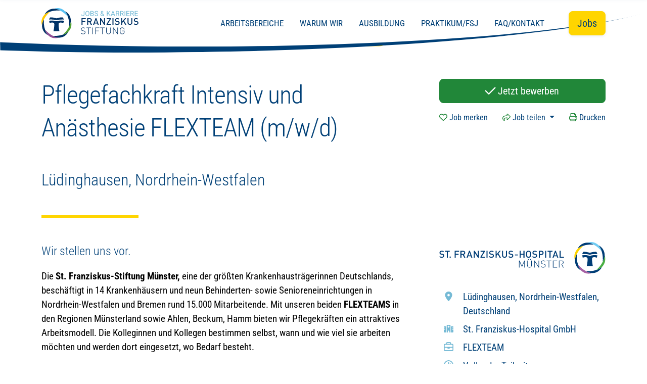

--- FILE ---
content_type: text/html; charset=utf-8
request_url: https://jobs.st-franziskus-stiftung.de/de/pflegefachkraft-intensiv-und-anaesthesie-flexteam-mwd!1478P4248_2!de/
body_size: 114476
content:
<!DOCTYPE html>
<html lang="de">
	<head>
		<!--
			This website is powered by jobvoodoo, a corporate jobboard software solution.
			Visit https://www.jobvoodoo.de for more information.
		-->

		<meta charset="utf-8">
		<title>Pflegefachkraft Intensiv und Anästhesie FLEXTEAM (m/w/d), Lüdinghausen</title>

		<script type="text/javascript">
			var i18n = {
				"error": {
					"addressNotFound": "Adresse nicht gefunden",
					"error": "Fehler",
					"fileMaxSizeExceeded": "Zulässige Dateigröße pro Datei überschritten",
					"fileTypeNotAllowed": "Dateityp nicht erlaubt",
					"noApiCall": "Kein gültiger API-Aufruf",
					"note": "Hinweis",
					"requiredField": "Pflichtfeld",
				},
				"openJob": "Job ansehen",
				"screenreader": {
					"pagingStatusTemplate": "${current} von ${total} Jobs werden angezeigt",
					"removeFilterTemplate": "Filter ${filter} entfernen",
					"removeSearchTemplate": "Suche nach '${search}' entfernen",
					"searchResultTemplate": "Deine Suche ergab ${count} Jobs",
					"multiselectSearchResultTemplate": "${count} Treffer gefunden",
					"multiselectSearchResultZeroTemplate": "Keine Treffer gefunden",
				},
				"search": "Suchen",
				"unknownAddress": "Unbekannte Adresse",
				"yourLocation": "Dein Standort"
			};
		
			var page = {
				"env": "production",
				"development": false,
				"responseLanguage": "de",
				"dateFormats": {
						"de": "DD.MM.YYYY",
						"en": "YYYY/MM/DD"
				},
				"distanceSearch": {
					"unit": "km",
					"radiusScale": [{"radius":10,"mapsZoom":11},{"radius":20,"mapsZoom":10},{"radius":30,"mapsZoom":9},{"radius":50,"mapsZoom":8},{"radius":100,"mapsZoom":7},{"radius":200,"mapsZoom":6}]
				},
				"map": {
					"initial": {"default":{"lat":52.2,"lng":7.0097197,"zoom":7},"de":{"lat":52.2,"lng":7.0097197,"zoom":7},"en":{"lat":38.481,"lng":-100.568,"zoom":4}},
					"located": {"zoom":12,"color":"#3fae29"},
					"marker": {"color":"#70c9ec"},
					"cluster": {"backgroundColor":"#70c9ec","textColor":"#ffffff","opacity":".85","fontSize":13,"fontWeight":"bold","size1":40,"size2":50,"size3":60,"size4":70,"size5":80,"resolveOnZoom":11},
					"autocomplete": {
						"restrictLanguageToCountries": {"de":"de"},
					},
				},
				"analytics": {
					"filterNames": null
				},
				"scrollheader": {
					"offset": 800
				}
			};
		
			var keys = {
				"googleMaps": "AIzaSyANx-cLBIQhnoENSNXk29w0ELU6_ntbcEk"
			};
		</script>
			<script type="text/javascript">
			    var analyticsData = {
			        "job": {
			            "title": "Pflegefachkraft Intensiv und Anästhesie FLEXTEAM (m/w/d)",
			
			                "jobfield": "Pflegeberufe",
			
			                "externaljobkey": "1478P4248_2",
			
			                "city": "Lüdinghausen",
			
			                "state": "Nordrhein-Westfalen",
			
			                "country": "Deutschland",
			
			            "organization": "St. Franziskus-Hospital GmbH"
			        }
			    };
			</script>
		<link rel="stylesheet" href="/css/styles.css">
		<link rel="stylesheet" href="/css/print.css" media="print">		<link rel="apple-touch-icon" sizes="180x180" href="/favicons/apple-touch-icon.png">
		<link rel="icon" type="image/png" sizes="32x32" href="/favicons/favicon-32x32.png">
		<link rel="icon" type="image/png" sizes="16x16" href="/favicons/favicon-16x16.png">
		<link rel="manifest" href="/favicons/site.webmanifest">
		<link rel="mask-icon" href="/favicons/safari-pinned-tab.svg" color="#004178">
		<link rel="shortcut icon" href="/favicons/favicon.ico">
		<meta name="msapplication-TileColor" content="#004178">
		<meta name="msapplication-config" content="/favicons/browserconfig.xml">
		<meta name="theme-color" content="#004178">		<meta name="viewport" content="width=device-width, initial-scale=1.0">
		<meta http-equiv="X-UA-Compatible" content="IE=edge">
		
		<meta name="robots" content="index,follow">
		<meta name="revisit" content="7 days">
		
		<meta name="publisher" content="St. Franziskus-Stiftung Münster">
		
		<meta name="DC.Rights" content="&copy; 2024 Franziskus-Stiftung Münster">
		<meta name="DC.Publisher" content="St. Franziskus-Stiftung Münster">
		<meta name="DC.Type" content="Interactive Resource">
		<meta name="DC.Format" content="text/html">		    <link rel="canonical" href="https://jobs.st-franziskus-stiftung.de/de/pflegefachkraft-intensiv-und-anaesthesie-flexteam-mwd!1478P4248_2!de/">
		        <link rel="alternate" hreflang="de" href="https://jobs.st-franziskus-stiftung.de/de/pflegefachkraft-intensiv-und-anaesthesie-flexteam-mwd!1478P4248_2!de/" />
		
		
		        <meta property="og:title" content="Pflegefachkraft Intensiv und Anästhesie FLEXTEAM (m/w/d)">
		        <meta property="og:site_name" content="Stellenbörse — St. Franziskus Stiftung">
		        <meta property="og:description" content="Deine Aufgaben – So bringst Du Dich ein In unterschiedlichen Teams, Abteilungen und Standorten bist du für die pflegerische Betreuung und Versorgung unserer Patientinnen und Patienten zuständig  Du bindest Angehörige aktiv und empathisch in den Pflegeprozess mit ein  Du führst eigenständig intensivpflegerische Maßnahmen in verschiedenen Versorgungsstufen durch und evaluierst diese  Diagnose- und T">
		        <meta property="og:type" content="website">
		        <meta property="og:url" content="https://jobs.st-franziskus-stiftung.de/de/pflegefachkraft-intensiv-und-anaesthesie-flexteam-mwd!1478P4248_2!de/">
		
		                <meta name="image" property="og:image" content="https://jobs.st-franziskus-stiftung.de/img/header/flexteam_s.jpg">
		
		<meta name="google-site-verification" content="6YcHxgqtumVUIcMo6v2Zg5F16kWSqrjd6AWy49xetO8" />
			<meta name="DC.Title" content="Pflegefachkraft Intensiv und Anästhesie FLEXTEAM (m/w/d), Lüdinghausen">
			<meta name="page-topic" content="Job offer">
			<meta name="DC.Subject" content="Job offer">
			
			    <meta name="description" content="Deine Aufgaben – So bringst Du Dich ein In unterschiedlichen Teams, Abteilungen und Standorten bist du für die pflegerische Betreuung und Versorgung unserer Pat">
			    <meta name="DC.Description" content="Deine Aufgaben – So bringst Du Dich ein In unterschiedlichen Teams, Abteilungen und Standorten bist du für die pflegerische Betreuung und Versorgung unserer Pat">
			
			    <meta name="author" content="St. Franziskus-Hospital GmbH">
			    <meta name="DC.Creator" content="St. Franziskus-Hospital GmbH">
			
			    <meta name="ICBM" content="51.7672, 51.7672">
			    <meta name="geo.position" content="51.7672;51.7672">
			
			    <meta name="geo.region" content="Nordrhein-Westfalen">
			
			    <meta name="geo.placename" content="Lüdinghausen">
			
			    <meta name="geo.region" content="Nordrhein-Westfalen">
			<script type="application/ld+json" class="schemaorg">
			        {
			            "@context": "https://schema.org/",
			            "@type": "JobPosting",
			
			            "title": "Pflegefachkraft Intensiv und Anästhesie FLEXTEAM (m/w/d)",
			            "description": "<h3>Wir stellen uns vor</h3><h3>Wir stellen uns vor.</h3><p><p>Die <strong>St. Franziskus-Stiftung Münster,</strong> eine der größten Krankenhausträgerinnen Deutschlands, beschäftigt in 14 Krankenhäusern und neun Behinderten- sowie Senioreneinrichtungen in Nordrhein-Westfalen und Bremen rund 15.000 Mitarbeitende. Mit unseren beiden <strong>FLEXTEAMS</strong> in den Regionen Münsterland sowie Ahlen, Beckum, Hamm bieten wir Pflegekräften ein attraktives Arbeitsmodell. Die Kolleginnen und Kollegen bestimmen selbst, wann und wie viel sie arbeiten möchten und werden dort eingesetzt, wo Bedarf besteht.</p><p></p><p>Das <strong>FLEXTEAM Münsterland</strong> unterstützt dabei unsere bestehenden Teams der Krankenhäuser an den Standorten Münster, Telgte, Lüdinghausen, Greven und Hiltrup in 21 verschiedenen Fachbereichen. </p><p>Weitere Infos des FLEXTEAMS Münsterland findest du auf unserer <a href=\"https://flexteam-muensterland.de/\">Website</a>.</p></p><br><br><h3>Ihre Aufgaben</h3><h3>Deine Aufgaben – So bringst Du Dich ein</h3><p><ul><li>In unterschiedlichen Teams, Abteilungen und Standorten bist du für die pflegerische Betreuung und Versorgung unserer Patientinnen und Patienten zuständig </li><li>Du bindest Angehörige aktiv und empathisch in den Pflegeprozess mit ein </li><li>Du führst eigenständig intensivpflegerische Maßnahmen in verschiedenen Versorgungsstufen durch und evaluierst diese </li><li>Diagnose- und Therapiemaßnahmen werden von dir vorbereitet und nachbearbeitet</li><li>Du überwachst unsere Patientinnen und Patienten mit Beeinträchtigungen der Vitalfunktionen lückenlos und gewissenhaft </li><li>Die umfassende Dokumentation der pflegerischen Tätigkeiten liegt in deinem Verantwortungsbereich</li><li>Du nimmst an unseren Teamsitzungen und Fortbildungen teil</li></ul></p><br><br><h3>Wen wir suchen</h3><h3>Dein Profil – Das zeichnet Dich aus</h3><p><ul><li>Du verfügst über eine erfolgreich abgeschlossene 3-jährige Ausbildung in der Pflege, z.B. als Pflegefachmann bzw. Pflegefachfrau, Gesundheits- und (Kinder-) Krankenpfleger:in oder Altenpfleger:in</li><li>Du hast Erfahrungen in der Intensivpflege und bist idealerweise als Fachkrankenpfleger:in Intensivmedizin und Anästhesie qualifiziert </li><li>Die Arbeit in verschiedenen Teams und Fachbereichen macht dir Freude </li><li>Im Umgang mit unseren Patientinnen und Patienten sowie deren Angehörigen zeigst du Einfühlungsvermögen und Verantwortungsbewusstsein</li><li>Du schätzt die kooperative Zusammenarbeit mit verschiedenen Berufsgruppen und trägst durch deine Kommunikationsfähigkeit zu einem guten Miteinander bei </li><li>Egal ob du über jahrelange Pflegeerfahrung verfügst, Berufseinsteiger:in bist, deinen Wiedereinstieg planst oder einfach Lust auf eine neue Herausforderung hast – in unserem FLEXTEAM richten wir deinen Einsatz an deinen Kompetenzen aus</li></ul></p><br><br><h3>Dein Team</h3><h3>Deine Vorteile – Diese Benefits bieten wir Dir</h3><p><ul><li>Work-Life-Balance: Du legst fest, wann du arbeiten möchtest, und kannst dich vollkommen auf deinen stabilen Dienstplan verlassen</li><li>Kein kurzfristiges Einspringen: An deinen arbeitsfreien Tagen hast du garantiert frei und musst nicht kurzfristig einspringen</li><li>Flexibel im FLEXTEAM: Möchtest du doch mal deine Stunden erhöhen oder weniger arbeiten? Dann passen wir deine Dienstzeiten jederzeit flexibel an dein Leben an</li><li>Individuelle Einarbeitung: Deine Einarbeitung wird individuell auf deinen Bedarf und deine Berufserfahrung abgestimmt </li><li>Lernen &amp; Orientieren: Du arbeitest in einem oder mehreren Krankenhäusern deiner Wahl oder in einem Fachbereich deiner Wahl und kannst auf verschiedenen Gebieten Erfahrungen sammeln und dein Fachwissen erweitern </li><li>Persönliche Betreuung: In unserem Flexteam legen wir großen Wert auf persönliche Betreuung. Feste Ansprechpartner:innen kümmern sich um deine Wünsche und Interessen </li><li>Du wirst nach unserem Tarifvertrag AVR vergütet und profitierst von einer zusätzlichen Altersversorgung (KZVK)</li><li>Darüber hinaus profitierst du von einer betrieblichen Gesundheitsförderung</li></ul></p><br><br><h3>\theadline.contacttext</h3>Rückfragen? Jederzeit gern. <strong><br /></strong>Für Fragen steht dir unsere kommissarische FLEXTEAM-Leiterin <strong>Karina Hülskamp</strong> unter der Tel. 0251-935-1010 gerne zur Verfügung. <p>Du kannst uns auch per WhatsApp oder Mail erreichen: 01703656516, <a href=\"mailto:info@flexteam-muensterland.de\">info@flexteam-muensterland.de</a></p><br><br><h3>\tDavon profitierst du stiftungsweit</h3><ul><li>Job mit Sinn</li><li>Perspektiven</li><li>Fort- und Weiterbildung</li><li>Faire Bezahlung</li><li>Betriebliche Altersvorsorge</li><li>30 Tage Urlaub plus</li><li>Spirituelle Auszeit</li></ul>",
			            "directApply": true,
			            "url": "https://jobs.st-franziskus-stiftung.de/de/pflegefachkraft-intensiv-und-anaesthesie-flexteam-mwd!1478P4248_2!de/bewerbung-c/",
			
			            "identifier": {
			                "@type": "PropertyValue",
			                "name": "St. Franziskus-Hospital GmbH",
			                "value": "1478P4248_2"
			            },
			            "datePosted": "2021-10-22T00:00:00.000Z",
			
			
			                "employmentType": ["FULL_TIME","PART_TIME"],
			
			            "hiringOrganization" : {
			                "@type": "Organization",
			                "name": "St. Franziskus-Hospital GmbH",
			
			                    "sameAs": "https://www.sfh-muenster.de",
			
			                        "logo": "https://jobs.st-franziskus-stiftung.de/img/organizations/schemaorg/st_franziskus-hospital_muenster.svg"
			            },
			
			
			            "jobLocation": {
			                "@type": "Place",
			                "address": {
			                    "@type": "PostalAddress",
			                    "streetAddress": "Neustraße 1 ",
			
			                        "addressLocality": "Lüdinghausen",
			
			                        "addressRegion": "Nordrhein-Westfalen",
			
			                        "postalCode": "59348",
			
			                    "addressCountry": "Deutschland"
			                },
			
			                "geo": {
			                    "@type": "GeoCoordinates",
			                    "latitude": 51.7672,
			                    "longitude": 7.4409
			                }
			            }
			        }
			    </script>
	</head>
	<body data-spy="scroll" data-target="#jumpmenu">
		<svg xmlns="http://www.w3.org/2000/svg" style="display: none;">
		
		
			<symbol id="fal-angle-down" viewBox="0 0 448 512">
				<path fill="currentColor" d="M212.7 363.3c6.2 6.2 16.4 6.2 22.6 0l160-160c6.2-6.2 6.2-16.4 0-22.6s-16.4-6.2-22.6 0L224 329.4 75.3 180.7c-6.2-6.2-16.4-6.2-22.6 0s-6.2 16.4 0 22.6l160 160z" />
			</symbol>
		
			<symbol id="fal-globe" viewBox="0 0 512 512">
				<path fill="currentColor" d="M256 480c16.7 0 40.4-14.4 61.9-57.3c9.9-19.8 18.2-43.7 24.1-70.7l-172 0c5.9 27 14.2 50.9 24.1 70.7C215.6 465.6 239.3 480 256 480zM164.3 320l183.4 0c2.8-20.2 4.3-41.7 4.3-64s-1.5-43.8-4.3-64l-183.4 0c-2.8 20.2-4.3 41.7-4.3 64s1.5 43.8 4.3 64zM170 160l172 0c-5.9-27-14.2-50.9-24.1-70.7C296.4 46.4 272.7 32 256 32s-40.4 14.4-61.9 57.3C184.2 109.1 175.9 133 170 160zm210 32c2.6 20.5 4 41.9 4 64s-1.4 43.5-4 64l90.8 0c6-20.3 9.3-41.8 9.3-64s-3.2-43.7-9.3-64L380 192zm78.5-32c-25.9-54.5-73.1-96.9-130.9-116.3c21 28.3 37.6 68.8 47.2 116.3l83.8 0zm-321.1 0c9.6-47.6 26.2-88 47.2-116.3C126.7 63.1 79.4 105.5 53.6 160l83.7 0zm-96 32c-6 20.3-9.3 41.8-9.3 64s3.2 43.7 9.3 64l90.8 0c-2.6-20.5-4-41.9-4-64s1.4-43.5 4-64l-90.8 0zM327.5 468.3c57.8-19.5 105-61.8 130.9-116.3l-83.8 0c-9.6 47.6-26.2 88-47.2 116.3zm-143 0c-21-28.3-37.5-68.8-47.2-116.3l-83.7 0c25.9 54.5 73.1 96.9 130.9 116.3zM256 512A256 256 0 1 1 256 0a256 256 0 1 1 0 512z" />
			</symbol>
		
			<symbol id="fal-award" viewBox="0 0 384 512">
				<path fill="currentColor" d="M192 95.95c-52.93 0-96 43.07-96 96s43.07 96 96 96 96-43.07 96-96-43.06-96-96-96zm0 160c-35.29 0-64-28.71-64-64s28.71-64 64-64 64 28.71 64 64-28.71 64-64 64zm175.63 16.38c14.06-14.31 19.59-35.33 14.47-54.86-6.39-24.2-6.39-20.45 0-44.69 5.13-19.52-.41-40.53-14.47-54.86-17.58-17.72-15.57-14.69-21.91-38.59-5.15-19.63-20.37-35.08-39.72-40.34-23.3-6.32-20.62-4.58-37.75-22.22-14.22-14.42-35.12-20.08-54.53-14.82-23.5 6.51-20.1 6.41-43.47 0-19.25-5.31-40.28.4-54.5 14.85-17.3 17.67-14.21 15.77-37.72 22.19-19.37 5.26-34.59 20.71-39.75 40.32-6.36 24.04-4.38 20.87-21.91 38.62C2.31 132.25-3.22 153.27 1.91 172.8c6.39 24.17 6.39 20.42 0 44.69-5.13 19.52.41 40.53 14.47 54.86 17.58 17.72 15.57 14.69 21.91 38.59 2.01 7.64 5.91 14.36 10.62 20.38L1.2 448.7c-4.31 10.57 3.51 22.04 14.79 22.04.55 0-2.91.12 53.32-2.03L105.56 507c3.22 3.4 7.42 5 11.58 5 6.17 0 12.23-3.53 14.86-9.96l52.45-129.03a23.346 23.346 0 0 1 15.11-.01L252 502.04c2.62 6.43 8.69 9.96 14.86 9.96 4.16 0 8.36-1.6 11.58-5l36.25-38.28c56.23 2.15 52.77 2.03 53.32 2.03 11.28 0 19.1-11.47 14.79-22.04l-47.7-117.37c4.71-6.02 8.61-12.74 10.62-20.37 6.36-24.06 4.38-20.89 21.91-38.64zM111.72 466.95c-22.59-23.86-16.56-17.49-29.13-30.77-18.3.7-9.45.36-42.41 1.63l35.55-87.48c.79.26 1.47.75 2.28.97 21.87 5.86 20.46 4.6 31.59 15.91 9.94 10.14 22.79 15.57 35.96 16.5l-33.84 83.24zm232.11-29.15c-32.91-1.26-24.13-.92-42.41-1.62-12.56 13.27-6.54 6.91-29.13 30.77l-33.9-83.4c13.21-.91 26.06-6.21 36.02-16.35 11.41-11.61 9.83-10.19 31.59-15.91.81-.22 1.49-.71 2.28-.96l35.55 87.47zm-29.05-134.99c-2.25 8.58-8.84 15.33-17.22 17.61-23.62 6.25-28.39 6.45-45.97 24.37-8 8.11-20.19 9.61-29.75 3.48-18.13-11.44-41.56-11.45-59.69.02-9.5 6.03-21.75 4.62-29.75-3.52-17.38-17.68-22.12-17.95-45.97-24.36-8.38-2.28-14.97-9.03-17.22-17.62-8.06-30.63-7.53-30.19-30.03-52.87-6.19-6.31-8.63-15.62-6.34-24.31 8.15-30.47 8.2-30.48 0-60.95-2.28-8.69.16-18 6.34-24.3 22.42-22.7 21.94-22.06 30.03-52.91 2.25-8.58 8.84-15.33 17.22-17.59 30.79-8.41 29.68-7.8 52.13-30.62 5.2-5.31 13.82-8.96 23.28-6.41 30.46 8.38 29.85 8.4 60.28 0 8.19-2.27 17.19.19 23.31 6.37 22.29 22.87 21.87 22.44 52.16 30.66 8.34 2.27 14.94 9.02 17.19 17.61 8.06 30.63 7.53 30.19 30.03 52.87 6.19 6.31 8.63 15.62 6.34 24.31-8.19 30.52-8.16 30.54 0 60.95 2.28 8.69-.16 18-6.34 24.3-22.41 22.71-21.94 22.06-30.03 52.91z" />
			</symbol>
		
			<symbol id="fal-minus" viewBox="0 0 384 512">
				<path fill="currentColor" d="M376 232H8c-4.42 0-8 3.58-8 8v32c0 4.42 3.58 8 8 8h368c4.42 0 8-3.58 8-8v-32c0-4.42-3.58-8-8-8z" />
			</symbol>
		
			<symbol id="fal-plus" viewBox="0 0 384 512">
				<path fill="currentColor" d="M376 232H216V72c0-4.42-3.58-8-8-8h-32c-4.42 0-8 3.58-8 8v160H8c-4.42 0-8 3.58-8 8v32c0 4.42 3.58 8 8 8h160v160c0 4.42 3.58 8 8 8h32c4.42 0 8-3.58 8-8V280h160c4.42 0 8-3.58 8-8v-32c0-4.42-3.58-8-8-8z" />
			</symbol>
		
			<symbol id="fal-sort" viewBox="0 0 320 512">
				<path fill="currentColor" d="M288 288H32c-28.4 0-42.8 34.5-22.6 54.6l128 128c12.5 12.5 32.8 12.5 45.3 0l128-128c20-20.1 5.7-54.6-22.7-54.6zM160 448L32 320h256L160 448zM32 224h256c28.4 0 42.8-34.5 22.6-54.6l-128-128c-12.5-12.5-32.8-12.5-45.3 0l-128 128C-10.7 189.5 3.6 224 32 224zM160 64l128 128H32L160 64z" />
			</symbol>
		
			<symbol id="fal-xmark" viewBox="0 0 384 512">
				<path fill="currentColor" d="M324.5 411.1c6.2 6.2 16.4 6.2 22.6 0s6.2-16.4 0-22.6L214.6 256 347.1 123.5c6.2-6.2 6.2-16.4 0-22.6s-16.4-6.2-22.6 0L192 233.4 59.6 100.9c-6.2-6.2-16.4-6.2-22.6 0s-6.2 16.4 0 22.6L169.4 256 36.9 388.5c-6.2 6.2-6.2 16.4 0 22.6s16.4 6.2 22.6 0L192 278.6 324.5 411.1z" />
			</symbol>
		
		
			<symbol id="far-alarm-clock" viewBox="0 0 512 512">
				<path fill="currentColor" d="M160 25.4C143 9.6 120.2 0 95.2 0C42.6 0 0 42.6 0 95.2c0 18.8 5.5 36.3 14.9 51.1L160 25.4zM256 112a176 176 0 1 1 0 352 176 176 0 1 1 0-352zm0 400c53.2 0 102.1-18.6 140.5-49.5L439 505c9.4 9.4 24.6 9.4 33.9 0s9.4-24.6 0-33.9l-42.5-42.5c31-38.4 49.5-87.3 49.5-140.5C480 164.3 379.7 64 256 64S32 164.3 32 288c0 53.2 18.6 102.1 49.5 140.5L39 471c-9.4 9.4-9.4 24.6 0 33.9s24.6 9.4 33.9 0l42.5-42.5c38.4 31 87.3 49.5 140.5 49.5zM497.1 146.4C506.5 131.6 512 114 512 95.2C512 42.6 469.4 0 416.8 0C391.8 0 369 9.6 352 25.4L497.1 146.4zM280 184c0-13.3-10.7-24-24-24s-24 10.7-24 24l0 104c0 6.4 2.5 12.5 7 17l48 48c9.4 9.4 24.6 9.4 33.9 0s9.4-24.6 0-33.9l-41-41 0-94.1z" />
			</symbol>
		
			<symbol id="far-angle-down" viewBox="0 0 448 512">
				<path fill="currentColor" d="M241 369c-9.4 9.4-24.6 9.4-33.9 0L47 209c-9.4-9.4-9.4-24.6 0-33.9s24.6-9.4 33.9 0l143 143L367 175c9.4-9.4 24.6-9.4 33.9 0s9.4 24.6 0 33.9L241 369z" />
			</symbol>
		
			<symbol id="far-angle-left" viewBox="0 0 192 512">
				<path fill="currentColor" d="M4.2 247.5L151 99.5c4.7-4.7 12.3-4.7 17 0l19.8 19.8c4.7 4.7 4.7 12.3 0 17L69.3 256l118.5 119.7c4.7 4.7 4.7 12.3 0 17L168 412.5c-4.7 4.7-12.3 4.7-17 0L4.2 264.5c-4.7-4.7-4.7-12.3 0-17z" />
			</symbol>
		
			<symbol id="far-angle-up" viewBox="0 0 320 512">
				<path fill="currentColor" d="M168.5 164.2l148 146.8c4.7 4.7 4.7 12.3 0 17l-19.8 19.8c-4.7 4.7-12.3 4.7-17 0L160 229.3 40.3 347.8c-4.7 4.7-12.3 4.7-17 0L3.5 328c-4.7-4.7-4.7-12.3 0-17l148-146.8c4.7-4.7 12.3-4.7 17 0z" />
			</symbol>
		
			<symbol id="far-angle-right" viewBox="0 0 192 512">
				<path fill="currentColor" d="M187.8 264.5L41 412.5c-4.7 4.7-12.3 4.7-17 0L4.2 392.7c-4.7-4.7-4.7-12.3 0-17L122.7 256 4.2 136.3c-4.7-4.7-4.7-12.3 0-17L24 99.5c4.7-4.7 12.3-4.7 17 0l146.8 148c4.7 4.7 4.7 12.3 0 17z" />
			</symbol>
		
			<symbol id="far-arrow-right" viewBox="0 0 448 512">
				<path fill="currentColor" d="M440.6 273.4c4.7-4.5 7.4-10.8 7.4-17.4s-2.7-12.8-7.4-17.4l-176-168c-9.6-9.2-24.8-8.8-33.9 .8s-8.8 24.8 .8 33.9L364.1 232 24 232c-13.3 0-24 10.7-24 24s10.7 24 24 24l340.1 0L231.4 406.6c-9.6 9.2-9.9 24.3-.8 33.9s24.3 9.9 33.9 .8l176-168z" />
			</symbol>
		
			<symbol id="far-bars" viewBox="0 0 448 512">
				<path fill="currentColor" d="M436 124H12c-6.627 0-12-5.373-12-12V80c0-6.627 5.373-12 12-12h424c6.627 0 12 5.373 12 12v32c0 6.627-5.373 12-12 12zm0 160H12c-6.627 0-12-5.373-12-12v-32c0-6.627 5.373-12 12-12h424c6.627 0 12 5.373 12 12v32c0 6.627-5.373 12-12 12zm0 160H12c-6.627 0-12-5.373-12-12v-32c0-6.627 5.373-12 12-12h424c6.627 0 12 5.373 12 12v32c0 6.627-5.373 12-12 12z" />
			</symbol>
		
			<symbol id="far-bell" viewBox="0 0 448 512">
				<path fill="currentColor" d="M224 0c-17.7 0-32 14.3-32 32l0 19.2C119 66 64 130.6 64 208l0 25.4c0 45.4-15.5 89.5-43.8 124.9L5.3 377c-5.8 7.2-6.9 17.1-2.9 25.4S14.8 416 24 416l400 0c9.2 0 17.6-5.3 21.6-13.6s2.9-18.2-2.9-25.4l-14.9-18.6C399.5 322.9 384 278.8 384 233.4l0-25.4c0-77.4-55-142-128-156.8L256 32c0-17.7-14.3-32-32-32zm0 96c61.9 0 112 50.1 112 112l0 25.4c0 47.9 13.9 94.6 39.7 134.6L72.3 368C98.1 328 112 281.3 112 233.4l0-25.4c0-61.9 50.1-112 112-112zm64 352l-64 0-64 0c0 17 6.7 33.3 18.7 45.3s28.3 18.7 45.3 18.7s33.3-6.7 45.3-18.7s18.7-28.3 18.7-45.3z" />
			</symbol>
		
			<symbol id="far-building" viewBox="0 0 384 512">
				<path fill="currentColor" d="M64 48c-8.8 0-16 7.2-16 16l0 384c0 8.8 7.2 16 16 16l80 0 0-64c0-26.5 21.5-48 48-48s48 21.5 48 48l0 64 80 0c8.8 0 16-7.2 16-16l0-384c0-8.8-7.2-16-16-16L64 48zM0 64C0 28.7 28.7 0 64 0L320 0c35.3 0 64 28.7 64 64l0 384c0 35.3-28.7 64-64 64L64 512c-35.3 0-64-28.7-64-64L0 64zm88 40c0-8.8 7.2-16 16-16l48 0c8.8 0 16 7.2 16 16l0 48c0 8.8-7.2 16-16 16l-48 0c-8.8 0-16-7.2-16-16l0-48zM232 88l48 0c8.8 0 16 7.2 16 16l0 48c0 8.8-7.2 16-16 16l-48 0c-8.8 0-16-7.2-16-16l0-48c0-8.8 7.2-16 16-16zM88 232c0-8.8 7.2-16 16-16l48 0c8.8 0 16 7.2 16 16l0 48c0 8.8-7.2 16-16 16l-48 0c-8.8 0-16-7.2-16-16l0-48zm144-16l48 0c8.8 0 16 7.2 16 16l0 48c0 8.8-7.2 16-16 16l-48 0c-8.8 0-16-7.2-16-16l0-48c0-8.8 7.2-16 16-16z" />
			</symbol>
		
			<symbol id="far-briefcase" viewBox="0 0 512 512">
				<path fill="currentColor" d="M176 56l0 40 160 0 0-40c0-4.4-3.6-8-8-8L184 48c-4.4 0-8 3.6-8 8zM128 96l0-40c0-30.9 25.1-56 56-56L328 0c30.9 0 56 25.1 56 56l0 40 64 0c35.3 0 64 28.7 64 64l0 120 0 136c0 35.3-28.7 64-64 64L64 480c-35.3 0-64-28.7-64-64L0 280 0 160c0-35.3 28.7-64 64-64l64 0zM48 304l0 112c0 8.8 7.2 16 16 16l384 0c8.8 0 16-7.2 16-16l0-112-144 0 0 16c0 17.7-14.3 32-32 32l-64 0c-17.7 0-32-14.3-32-32l0-16L48 304zm144-48l128 0 144 0 0-96c0-8.8-7.2-16-16-16l-88 0-208 0-88 0c-8.8 0-16 7.2-16 16l0 96 144 0z" />
			</symbol>
		
			<symbol id="far-calendar" viewBox="0 0 448 512">
				<path fill="currentColor" d="M152 24c0-13.3-10.7-24-24-24s-24 10.7-24 24l0 40L64 64C28.7 64 0 92.7 0 128l0 16 0 48L0 448c0 35.3 28.7 64 64 64l320 0c35.3 0 64-28.7 64-64l0-256 0-48 0-16c0-35.3-28.7-64-64-64l-40 0 0-40c0-13.3-10.7-24-24-24s-24 10.7-24 24l0 40L152 64l0-40zM48 192l352 0 0 256c0 8.8-7.2 16-16 16L64 464c-8.8 0-16-7.2-16-16l0-256z" />
			</symbol>
		
			<symbol id="far-calendar-exclamation" viewBox="0 0 448 512">
				<path fill="currentColor" d="M152 24c0-13.3-10.7-24-24-24s-24 10.7-24 24l0 40L64 64C28.7 64 0 92.7 0 128l0 16 0 48L0 448c0 35.3 28.7 64 64 64l320 0c35.3 0 64-28.7 64-64l0-256 0-48 0-16c0-35.3-28.7-64-64-64l-40 0 0-40c0-13.3-10.7-24-24-24s-24 10.7-24 24l0 40L152 64l0-40zM48 192l352 0 0 256c0 8.8-7.2 16-16 16L64 464c-8.8 0-16-7.2-16-16l0-256zM256 400a32 32 0 1 0 -64 0 32 32 0 1 0 64 0zm-8-152c0-13.3-10.7-24-24-24s-24 10.7-24 24l0 64c0 13.3 10.7 24 24 24s24-10.7 24-24l0-64z" />
			</symbol>
		
			<symbol id="far-calendar-range" viewBox="0 0 448 512">
				<path fill="currentColor" d="M152 24c0-13.3-10.7-24-24-24s-24 10.7-24 24l0 40L64 64C28.7 64 0 92.7 0 128l0 16 0 48L0 448c0 35.3 28.7 64 64 64l320 0c35.3 0 64-28.7 64-64l0-256 0-48 0-16c0-35.3-28.7-64-64-64l-40 0 0-40c0-13.3-10.7-24-24-24s-24 10.7-24 24l0 40L152 64l0-40zM48 192l352 0 0 256c0 8.8-7.2 16-16 16L64 464c-8.8 0-16-7.2-16-16l0-256zm48 96a32 32 0 1 0 64 0 32 32 0 1 0 -64 0zm224 64a32 32 0 1 0 0 64 32 32 0 1 0 0-64zM192 288c0 13.3 10.7 24 24 24l112 0c13.3 0 24-10.7 24-24s-10.7-24-24-24l-112 0c-13.3 0-24 10.7-24 24zm40 72l-112 0c-13.3 0-24 10.7-24 24s10.7 24 24 24l112 0c13.3 0 24-10.7 24-24s-10.7-24-24-24z" />
			</symbol>
		
			<symbol id="far-check" viewBox="0 0 448 512">
				<path fill="currentColor" d="M441 103c9.4 9.4 9.4 24.6 0 33.9L177 401c-9.4 9.4-24.6 9.4-33.9 0L7 265c-9.4-9.4-9.4-24.6 0-33.9s24.6-9.4 33.9 0l119 119L407 103c9.4-9.4 24.6-9.4 33.9 0z" />
			</symbol>
		
			<symbol id="far-clock" viewBox="0 0 512 512">
				<path fill="currentColor" d="M464 256A208 208 0 1 0 48 256a208 208 0 1 0 416 0zM0 256a256 256 0 1 1 512 0A256 256 0 1 1 0 256zM280 120l0 91.2L338.7 172c11-7.4 25.9-4.4 33.3 6.7s4.4 25.9-6.7 33.3l-96 64c-7.4 4.9-16.8 5.4-24.6 1.2S232 264.9 232 256l0-136c0-13.3 10.7-24 24-24s24 10.7 24 24z" />
			</symbol>
		
			<symbol id="far-coin" viewBox="0 0 512 512">
				<path fill="currentColor" d="M98.5 268C59.1 245.8 48 222.7 48 208s11.1-37.8 50.5-60c37.9-21.3 93.5-36 157.5-36s119.6 14.7 157.5 36c39.4 22.2 50.5 45.3 50.5 60s-11.1 37.8-50.5 60C375.6 289.3 320 304 256 304s-119.6-14.7-157.5-36zM256 64C114.6 64 0 128.5 0 208l0 48 0 64c0 70.7 114.6 128 256 128s256-57.3 256-128l0-64 0-48c0-79.5-114.6-144-256-144zM216 350.3c13 1.1 26.4 1.7 40 1.7s27-.6 40-1.7l0 48c-12.9 1.1-26.3 1.7-40 1.7s-27.1-.6-40-1.7l0-48zm-32-4l0 48.1c-23.7-3.9-45.3-9.6-64-16.6l0-47.7c19.7 7 41.2 12.5 64 16.2zM48 292c11.6 9.1 25 17.4 40 24.7l0 46.5C54.2 344.2 48 326.8 48 320l0-28zM328 394.3l0-48.1c22.8-3.8 44.3-9.2 64-16.2l0 47.7c-18.7 7-40.3 12.7-64 16.6zm96-31.2l0-46.5c15-7.3 28.4-15.6 40-24.7l0 28c0 6.8-6.2 24.2-40 43.1zM256 184c40.2 0 75.7 5.2 100.3 12.9c11.8 3.7 19.9 7.7 24.7 11.1c-4.8 3.4-12.9 7.3-24.7 11.1c-24.6 7.8-60 12.9-100.3 12.9s-75.7-5.2-100.3-12.9c-11.8-3.7-19.9-7.7-24.7-11.1c4.8-3.4 12.9-7.3 24.7-11.1c24.6-7.8 60-12.9 100.3-12.9zm128.8 27.4s0-.1-.1-.2c.1 .1 .1 .2 .1 .2zm-.1-6.6c.1-.1 .1-.2 .1-.2s-.1 .1-.1 .2zm-257.4-.2s0 .1 .1 .2c-.1-.1-.1-.2-.1-.2zm.1 6.6c-.1 .1-.1 .2-.1 .2s.1-.1 .1-.2zM432 208c0-17.7-11.3-30.3-21.6-37.9c-10.7-8-24.6-14.2-39.7-18.9c-30.4-9.6-71-15.2-114.7-15.2s-84.3 5.6-114.7 15.2c-15.1 4.8-29 10.9-39.7 18.9C91.3 177.7 80 190.3 80 208s11.3 30.3 21.6 37.9c10.7 8 24.6 14.2 39.7 18.9c30.4 9.6 71 15.2 114.7 15.2s84.3-5.6 114.7-15.2c15.1-4.8 29-10.9 39.7-18.9c10.3-7.7 21.6-20.2 21.6-37.9z" />
			</symbol>
		
			<symbol id="far-crosshairs-simple" viewBox="0 0 512 512">
				<path fill="currentColor" d="M462.6 232L392 232l-24 0 0 48 24 0 70.6 0c-11 95.7-86.9 171.6-182.6 182.6l0-22.6 0-48 0-24-48 0 0 24 0 48 0 22.6C136.3 451.6 60.4 375.7 49.4 280l70.6 0 24 0 0-48-24 0-70.6 0C60.4 136.3 136.3 60.4 232 49.4l0 70.6 0 24 48 0 0-24 0-70.6c95.7 11 171.6 86.9 182.6 182.6zM256 512A256 256 0 1 0 256 0a256 256 0 1 0 0 512z" />
			</symbol>
		
			<symbol id="far-earth-africa" viewBox="0 0 512 512">
				<path fill="currentColor" d="M464 256c0-19.4-2.6-38.1-7.6-55.9L429 194.6c-7.7-1.5-15.4 2.3-18.9 9.2c-5.8 11.6-19.2 17.1-31.5 13l-14.1-4.7c-7.7-2.6-16.1-.6-21.8 5.1c-3.7 3.7-3.7 9.7 0 13.4l33.5 33.5c5 5 7.8 11.8 7.8 18.9c0 12.3-8.4 23-20.3 26l-5.3 1.3c-3.8 .9-6.4 4.3-6.4 8.2l0 12.1c0 13.8-4.5 27.3-12.8 38.4l-25.6 34.1c-6 8.1-15.5 12.8-25.6 12.8c-17.7 0-32-14.3-32-32l0-48c0-8.8-7.2-16-16-16l-32 0c-26.5 0-48-21.5-48-48l0-28c0-12.6 5.9-24.4 16-32l39.4-29.5c5.6-4.2 12.4-6.5 19.4-6.5c3.5 0 6.9 .6 10.2 1.7l32 10.7c7.2 2.4 15 2.7 22.4 .9l35.4-8.8c10.2-2.5 17.3-11.7 17.3-22.2c0-8.7-4.9-16.6-12.6-20.5l-29.2-14.6c-3.7-1.8-8.1-1.1-11 1.8l-3.9 3.9c-4.6 4.6-10.9 7.2-17.4 7.2c-3.8 0-7.6-.9-11-2.6l-15.2-7.6c-6.7-3.4-14.9-1.6-19.6 4.3l-13.6 17c-5.5 6.9-15.8 7.4-22 1.2c-2.8-2.8-4.3-6.5-4.3-10.4l0-41.4c0-5.6-1.5-11-4.2-15.9l-10-17.4C101.7 94.1 48 168.8 48 256c0 114.9 93.1 208 208 208s208-93.1 208-208zM0 256a256 256 0 1 1 512 0A256 256 0 1 1 0 256z" />
			</symbol>
		
			<symbol id="far-file-contract" viewBox="0 0 384 512">
				<path fill="currentColor" d="M48 448L48 64c0-8.8 7.2-16 16-16l160 0 0 80c0 17.7 14.3 32 32 32l80 0 0 288c0 8.8-7.2 16-16 16L64 464c-8.8 0-16-7.2-16-16zM64 0C28.7 0 0 28.7 0 64L0 448c0 35.3 28.7 64 64 64l256 0c35.3 0 64-28.7 64-64l0-293.5c0-17-6.7-33.3-18.7-45.3L274.7 18.7C262.7 6.7 246.5 0 229.5 0L64 0zM96 96c-8.8 0-16 7.2-16 16s7.2 16 16 16l80 0c8.8 0 16-7.2 16-16s-7.2-16-16-16L96 96zm0 64c-8.8 0-16 7.2-16 16s7.2 16 16 16l80 0c8.8 0 16-7.2 16-16s-7.2-16-16-16l-80 0zm54.2 221.8L160 349l16.7 55.6c1.9 6.3 7.4 10.8 13.9 11.3s12.8-2.9 15.7-8.8l10.6-21.3c.6-1.2 1.8-1.9 3.1-1.9s2.5 .7 3.1 1.9l10.6 21.3c2.7 5.4 8.3 8.8 14.3 8.8l40 0c8.8 0 16-7.2 16-16s-7.2-16-16-16l-30.1 0-6.2-12.4c-6-12-18.3-19.6-31.7-19.6c-8.6 0-16.8 3.1-23.1 8.6l-11.3-37.5C182.2 311.7 171.8 304 160 304s-22.2 7.7-25.6 19.1l-14.9 49.5c-2 6.8-8.3 11.4-15.3 11.4L96 384c-8.8 0-16 7.2-16 16s7.2 16 16 16l8.2 0c21.2 0 39.9-13.9 46-34.2z" />
			</symbol>
		
			<symbol id="far-filter" viewBox="0 0 512 512">
				<path fill="currentColor" d="M0 73.7C0 50.7 18.7 32 41.7 32l428.6 0c23 0 41.7 18.7 41.7 41.7c0 9.6-3.3 18.9-9.4 26.3L336 304.5l0 143.2c0 17.8-14.5 32.3-32.3 32.3c-7.3 0-14.4-2.5-20.1-7l-92.5-73.4c-9.6-7.6-15.1-19.1-15.1-31.3l0-63.7L9.4 100C3.3 92.6 0 83.3 0 73.7zM55 80L218.6 280.8c3.5 4.3 5.4 9.6 5.4 15.2l0 68.4 64 50.8L288 296c0-5.5 1.9-10.9 5.4-15.2L457 80 55 80z" />
			</symbol>
		
			<symbol id="far-envelope" viewBox="0 0 512 512">
				<path fill="currentColor" d="M464 64H48C21.49 64 0 85.49 0 112v288c0 26.51 21.49 48 48 48h416c26.51 0 48-21.49 48-48V112c0-26.51-21.49-48-48-48zm0 48v40.805c-22.422 18.259-58.168 46.651-134.587 106.49-16.841 13.247-50.201 45.072-73.413 44.701-23.208.375-56.579-31.459-73.413-44.701C106.18 199.465 70.425 171.067 48 152.805V112h416zM48 400V214.398c22.914 18.251 55.409 43.862 104.938 82.646 21.857 17.205 60.134 55.186 103.062 54.955 42.717.231 80.509-37.199 103.053-54.947 49.528-38.783 82.032-64.401 104.947-82.653V400H48z" />
			</symbol>
		
			<symbol id="far-fire-alt" viewBox="0 0 448 512">
				<path fill="currentColor" d="M323.56 51.2c-20.8 19.3-39.58 39.59-56.22 59.97C240.08 73.62 206.28 35.53 168 0 69.74 91.17 0 209.96 0 281.6 0 408.85 100.29 512 224 512s224-103.15 224-230.4c0-53.27-51.98-163.14-124.44-230.4zM224 464c-97.05 0-176-81.83-176-182.4 0-45.37 44.3-133.21 120.16-214.09 22.34 23.36 42.82 47.72 60.34 71.86l36.62 50.44 39.41-48.29c5.83-7.15 11.85-14.15 18.01-20.97C368.89 177.96 400 250.42 400 281.6 400 382.17 321.05 464 224 464zm89.47-220.84l-51.3 58.52S181.75 198.98 175.69 192C133.27 242.86 112 272.62 112 306.41 112 374.23 163.37 416 226.5 416c25.26 0 48.62-7.87 67.58-21.13 43.08-30.14 53.18-88.58 29.26-134.24-2.95-5.62-6.24-11.48-9.87-17.47z" />
			</symbol>
		
			<symbol id="far-hashtag" viewBox="0 0 448 512">
				<path fill="currentColor" d="M188.7 32.5c13 2.6 21.4 15.2 18.8 28.2L192.5 136l111 0 16.9-84.7c2.6-13 15.2-21.4 28.2-18.8s21.4 15.2 18.8 28.2L352.5 136l71.5 0c13.3 0 24 10.7 24 24s-10.7 24-24 24l-81.1 0L314.1 328l77.9 0c13.3 0 24 10.7 24 24s-10.7 24-24 24l-87.5 0-16.9 84.7c-2.6 13-15.2 21.4-28.2 18.8s-21.4-15.2-18.8-28.2L255.5 376l-111 0-16.9 84.7c-2.6 13-15.2 21.4-28.2 18.8s-21.4-15.2-18.8-28.2L95.5 376 24 376c-13.3 0-24-10.7-24-24s10.7-24 24-24l81.1 0 28.8-144L56 184c-13.3 0-24-10.7-24-24s10.7-24 24-24l87.5 0 16.9-84.7c2.6-13 15.2-21.4 28.2-18.8zM182.9 184L154.1 328l111 0 28.8-144-111 0z" />
			</symbol>
		
			<symbol id="far-heart" viewBox="0 0 512 512">
				<path fill="currentColor" d="M225.8 468.2l-2.5-2.3L48.1 303.2C17.4 274.7 0 234.7 0 192.8l0-3.3c0-70.4 50-130.8 119.2-144C158.6 37.9 198.9 47 231 69.6c9 6.4 17.4 13.8 25 22.3c4.2-4.8 8.7-9.2 13.5-13.3c3.7-3.2 7.5-6.2 11.5-9c0 0 0 0 0 0C313.1 47 353.4 37.9 392.8 45.4C462 58.6 512 119.1 512 189.5l0 3.3c0 41.9-17.4 81.9-48.1 110.4L288.7 465.9l-2.5 2.3c-8.2 7.6-19 11.9-30.2 11.9s-22-4.2-30.2-11.9zM239.1 145c-.4-.3-.7-.7-1-1.1l-17.8-20-.1-.1s0 0 0 0c-23.1-25.9-58-37.7-92-31.2C81.6 101.5 48 142.1 48 189.5l0 3.3c0 28.5 11.9 55.8 32.8 75.2L256 430.7 431.2 268c20.9-19.4 32.8-46.7 32.8-75.2l0-3.3c0-47.3-33.6-88-80.1-96.9c-34-6.5-69 5.4-92 31.2c0 0 0 0-.1 .1s0 0-.1 .1l-17.8 20c-.3 .4-.7 .7-1 1.1c-4.5 4.5-10.6 7-16.9 7s-12.4-2.5-16.9-7z" />
			</symbol>
		
			<symbol id="far-hourglass-half" viewBox="0 0 384 512">
				<path fill="currentColor" d="M0 24C0 10.7 10.7 0 24 0L360 0c13.3 0 24 10.7 24 24s-10.7 24-24 24l-8 0 0 19c0 40.3-16 79-44.5 107.5L225.9 256l81.5 81.5C336 366 352 404.7 352 445l0 19 8 0c13.3 0 24 10.7 24 24s-10.7 24-24 24L24 512c-13.3 0-24-10.7-24-24s10.7-24 24-24l8 0 0-19c0-40.3 16-79 44.5-107.5L158.1 256 76.5 174.5C48 146 32 107.3 32 67l0-19-8 0C10.7 48 0 37.3 0 24zM110.5 371.5c-3.9 3.9-7.5 8.1-10.7 12.5l184.4 0c-3.2-4.4-6.8-8.6-10.7-12.5L192 289.9l-81.5 81.5zM284.2 128C297 110.4 304 89 304 67l0-19L80 48l0 19c0 22.1 7 43.4 19.8 61l184.4 0z" />
			</symbol>
		
			<symbol id="far-map" viewBox="0 0 576 512">
				<path fill="currentColor" d="M565.6 36.2C572.1 40.7 576 48.1 576 56l0 336c0 10-6.2 18.9-15.5 22.4l-168 64c-5.2 2-10.9 2.1-16.1 .3L192.5 417.5l-160 61c-7.4 2.8-15.7 1.8-22.2-2.7S0 463.9 0 456L0 120c0-10 6.1-18.9 15.5-22.4l168-64c5.2-2 10.9-2.1 16.1-.3L383.5 94.5l160-61c7.4-2.8 15.7-1.8 22.2 2.7zM48 136.5l0 284.6 120-45.7 0-284.6L48 136.5zM360 422.7l0-285.4-144-48 0 285.4 144 48zm48-1.5l120-45.7 0-284.6L408 136.5l0 284.6z" />
			</symbol>
		
			<symbol id="far-phone" viewBox="0 0 512 512">
				<path fill="currentColor" d="M375.8 275.2c-16.4-7-35.4-2.4-46.7 11.4l-33.2 40.6c-46-26.7-84.4-65.1-111.1-111.1L225.3 183c13.8-11.3 18.5-30.3 11.4-46.7l-48-112C181.2 6.7 162.3-3.1 143.6 .9l-112 24C13.2 28.8 0 45.1 0 64c0 0 0 0 0 0C0 295.2 175.2 485.6 400.1 509.5c9.8 1 19.6 1.8 29.6 2.2c0 0 0 0 0 0c0 0 .1 0 .1 0c6.1 .2 12.1 .4 18.2 .4c0 0 0 0 0 0c18.9 0 35.2-13.2 39.1-31.6l24-112c4-18.7-5.8-37.6-23.4-45.1l-112-48zM441.5 464C225.8 460.5 51.5 286.2 48.1 70.5l99.2-21.3 43 100.4L154.4 179c-18.2 14.9-22.9 40.8-11.1 61.2c30.9 53.3 75.3 97.7 128.6 128.6c20.4 11.8 46.3 7.1 61.2-11.1l29.4-35.9 100.4 43L441.5 464zM48 64s0 0 0 0s0 0 0 0s0 0 0 0s0 0 0 0s0 0 0 0s0 0 0 0s0 0 0 0s0 0 0 0s0 0 0 0s0 0 0 0s0 0 0 0s0 0 0 0s0 0 0 0s0 0 0 0s0 0 0 0s0 0 0 0s0 0 0 0s0 0 0 0s0 0 0 0s0 0 0 0s0 0 0 0s0 0 0 0s0 0 0 0s0 0 0 0z" />
			</symbol>
		
			<symbol id="far-print" viewBox="0 0 512 512">
				<path fill="currentColor" d="M400 264c-13.25 0-24 10.74-24 24 0 13.25 10.75 24 24 24s24-10.75 24-24c0-13.26-10.75-24-24-24zm32-88V99.88c0-12.73-5.06-24.94-14.06-33.94l-51.88-51.88c-9-9-21.21-14.06-33.94-14.06H110.48C93.64 0 80 14.33 80 32v144c-44.18 0-80 35.82-80 80v128c0 8.84 7.16 16 16 16h64v96c0 8.84 7.16 16 16 16h320c8.84 0 16-7.16 16-16v-96h64c8.84 0 16-7.16 16-16V256c0-44.18-35.82-80-80-80zM128 48h192v48c0 8.84 7.16 16 16 16h48v64H128V48zm256 416H128v-64h256v64zm80-112H48v-96c0-17.64 14.36-32 32-32h352c17.64 0 32 14.36 32 32v96z" />
			</symbol>
		
			<symbol id="far-search" viewBox="0 0 512 512">
				<path fill="currentColor" d="M508.5 468.9L387.1 347.5c-2.3-2.3-5.3-3.5-8.5-3.5h-13.2c31.5-36.5 50.6-84 50.6-136C416 93.1 322.9 0 208 0S0 93.1 0 208s93.1 208 208 208c52 0 99.5-19.1 136-50.6v13.2c0 3.2 1.3 6.2 3.5 8.5l121.4 121.4c4.7 4.7 12.3 4.7 17 0l22.6-22.6c4.7-4.7 4.7-12.3 0-17zM208 368c-88.4 0-160-71.6-160-160S119.6 48 208 48s160 71.6 160 160-71.6 160-160 160z" />
			</symbol>
		
			<symbol id="far-share" viewBox="0 0 576 512">
				<path fill="currentColor" d="M561.938 190.06L385.94 14.107C355.79-16.043 304 5.327 304 48.047v80.703C166.04 132.9 0 159.68 0 330.05c0 73.75 38.02 134.719 97.63 173.949 37.12 24.43 85.84-10.9 72.19-54.46C145.47 371.859 157.41 330.2 304 321.66v78.28c0 42.64 51.73 64.15 81.94 33.94l175.997-175.94c18.751-18.74 18.751-49.14.001-67.88zM352 400V272.09c-164.521 1.79-277.44 33.821-227.98 191.61C88 440 48 397.01 48 330.05c0-142.242 160.819-153.39 304-154.02V48l176 176-176 176z" />
			</symbol>
		
			<symbol id="far-star" viewBox="0 0 576 512">
				<path fill="currentColor" d="M528.1 171.5L382 150.2 316.7 17.8c-11.7-23.6-45.6-23.9-57.4 0L194 150.2 47.9 171.5c-26.2 3.8-36.7 36.1-17.7 54.6l105.7 103-25 145.5c-4.5 26.3 23.2 46 46.4 33.7L288 439.6l130.7 68.7c23.2 12.2 50.9-7.4 46.4-33.7l-25-145.5 105.7-103c19-18.5 8.5-50.8-17.7-54.6zM388.6 312.3l23.7 138.4L288 385.4l-124.3 65.3 23.7-138.4-100.6-98 139-20.2 62.2-126 62.2 126 139 20.2-100.6 98z" />
			</symbol>
		
			<symbol id="far-trash-alt" viewBox="0 0 448 512">
				<path fill="currentColor" d="M268 416h24a12 12 0 0 0 12-12V188a12 12 0 0 0-12-12h-24a12 12 0 0 0-12 12v216a12 12 0 0 0 12 12zM432 80h-82.41l-34-56.7A48 48 0 0 0 274.41 0H173.59a48 48 0 0 0-41.16 23.3L98.41 80H16A16 16 0 0 0 0 96v16a16 16 0 0 0 16 16h16v336a48 48 0 0 0 48 48h288a48 48 0 0 0 48-48V128h16a16 16 0 0 0 16-16V96a16 16 0 0 0-16-16zM171.84 50.91A6 6 0 0 1 177 48h94a6 6 0 0 1 5.15 2.91L293.61 80H154.39zM368 464H80V128h288zm-212-48h24a12 12 0 0 0 12-12V188a12 12 0 0 0-12-12h-24a12 12 0 0 0-12 12v216a12 12 0 0 0 12 12z" />
			</symbol>
		
			<symbol id="far-xmark" viewBox="0 0 384 512">
				<path fill="currentColor" d="M345 137c9.4-9.4 9.4-24.6 0-33.9s-24.6-9.4-33.9 0l-119 119L73 103c-9.4-9.4-24.6-9.4-33.9 0s-9.4 24.6 0 33.9l119 119L39 375c-9.4 9.4-9.4 24.6 0 33.9s24.6 9.4 33.9 0l119-119L311 409c9.4 9.4 24.6 9.4 33.9 0s9.4-24.6 0-33.9l-119-119L345 137z" />
			</symbol>
		
		
			<symbol id="fas-angle-down" viewBox="0 0 448 512">
				<path fill="currentColor" d="M201.4 374.6c12.5 12.5 32.8 12.5 45.3 0l160-160c12.5-12.5 12.5-32.8 0-45.3s-32.8-12.5-45.3 0L224 306.7 86.6 169.4c-12.5-12.5-32.8-12.5-45.3 0s-12.5 32.8 0 45.3l160 160z" />
			</symbol>
		
			<symbol id="fas-dollar-sign" viewBox="0 0 320 512">
				<path fill="currentColor" d="M160 0c17.7 0 32 14.3 32 32l0 35.7c1.6 .2 3.1 .4 4.7 .7c.4 .1 .7 .1 1.1 .2l48 8.8c17.4 3.2 28.9 19.9 25.7 37.2s-19.9 28.9-37.2 25.7l-47.5-8.7c-31.3-4.6-58.9-1.5-78.3 6.2s-27.2 18.3-29 28.1c-2 10.7-.5 16.7 1.2 20.4c1.8 3.9 5.5 8.3 12.8 13.2c16.3 10.7 41.3 17.7 73.7 26.3l2.9 .8c28.6 7.6 63.6 16.8 89.6 33.8c14.2 9.3 27.6 21.9 35.9 39.5c8.5 17.9 10.3 37.9 6.4 59.2c-6.9 38-33.1 63.4-65.6 76.7c-13.7 5.6-28.6 9.2-44.4 11l0 33.4c0 17.7-14.3 32-32 32s-32-14.3-32-32l0-34.9c-.4-.1-.9-.1-1.3-.2l-.2 0s0 0 0 0c-24.4-3.8-64.5-14.3-91.5-26.3c-16.1-7.2-23.4-26.1-16.2-42.2s26.1-23.4 42.2-16.2c20.9 9.3 55.3 18.5 75.2 21.6c31.9 4.7 58.2 2 76-5.3c16.9-6.9 24.6-16.9 26.8-28.9c1.9-10.6 .4-16.7-1.3-20.4c-1.9-4-5.6-8.4-13-13.3c-16.4-10.7-41.5-17.7-74-26.3l-2.8-.7s0 0 0 0C119.4 279.3 84.4 270 58.4 253c-14.2-9.3-27.5-22-35.8-39.6c-8.4-17.9-10.1-37.9-6.1-59.2C23.7 116 52.3 91.2 84.8 78.3c13.3-5.3 27.9-8.9 43.2-11L128 32c0-17.7 14.3-32 32-32z" />
			</symbol>
		
			<symbol id="fas-euro-sign" viewBox="0 0 320 512">
				<path fill="currentColor" d="M48.1 240c-.1 2.7-.1 5.3-.1 8l0 16c0 2.7 0 5.3 .1 8L32 272c-17.7 0-32 14.3-32 32s14.3 32 32 32l28.3 0C89.9 419.9 170 480 264 480l24 0c17.7 0 32-14.3 32-32s-14.3-32-32-32l-24 0c-57.9 0-108.2-32.4-133.9-80L256 336c17.7 0 32-14.3 32-32s-14.3-32-32-32l-143.8 0c-.1-2.6-.2-5.3-.2-8l0-16c0-2.7 .1-5.4 .2-8L256 240c17.7 0 32-14.3 32-32s-14.3-32-32-32l-125.9 0c25.7-47.6 76-80 133.9-80l24 0c17.7 0 32-14.3 32-32s-14.3-32-32-32l-24 0C170 32 89.9 92.1 60.3 176L32 176c-17.7 0-32 14.3-32 32s14.3 32 32 32l16.1 0z" />
			</symbol>
		
			<symbol id="fas-filter" viewBox="0 0 512 512">
				<path fill="currentColor" d="M3.9 54.9C10.5 40.9 24.5 32 40 32l432 0c15.5 0 29.5 8.9 36.1 22.9s4.6 30.5-5.2 42.5L320 320.9 320 448c0 12.1-6.8 23.2-17.7 28.6s-23.8 4.3-33.5-3l-64-48c-8.1-6-12.8-15.5-12.8-25.6l0-79.1L9 97.3C-.7 85.4-2.8 68.8 3.9 54.9z" />
			</symbol>
		
			<symbol id="fas-heart" viewBox="0 0 512 512">
				<path fill="currentColor" d="M47.6 300.4L228.3 469.1c7.5 7 17.4 10.9 27.7 10.9s20.2-3.9 27.7-10.9L464.4 300.4c30.4-28.3 47.6-68 47.6-109.5v-5.8c0-69.9-50.5-129.5-119.4-141C347 36.5 300.6 51.4 268 84L256 96 244 84c-32.6-32.6-79-47.5-124.6-39.9C50.5 55.6 0 115.2 0 185.1v5.8c0 41.5 17.2 81.2 47.6 109.5z" />
			</symbol>
		
			<symbol id="fas-location-dot" viewBox="0 0 384 512">
				<path fill="currentColor" d="M215.7 499.2C267 435 384 279.4 384 192C384 86 298 0 192 0S0 86 0 192c0 87.4 117 243 168.3 307.2c12.3 15.3 35.1 15.3 47.4 0zM192 128a64 64 0 1 1 0 128 64 64 0 1 1 0-128z" />
			</symbol>
		
			<symbol id="fas-map" viewBox="0 0 576 512">
				<path fill="currentColor" d="M384 476.1L192 421.2l0-385.3L384 90.8l0 385.3zm32-1.2l0-386.5L543.1 37.5c15.8-6.3 32.9 5.3 32.9 22.3l0 334.8c0 9.8-6 18.6-15.1 22.3L416 474.8zM15.1 95.1L160 37.2l0 386.5L32.9 474.5C17.1 480.8 0 469.2 0 452.2L0 117.4c0-9.8 6-18.6 15.1-22.3z" />
			</symbol>
		
			<symbol id="fas-sort-down" viewBox="0 0 320 512">
				<path fill="currentColor" d="M41 288h238c21.4 0 32.1 25.9 17 41L177 448c-9.4 9.4-24.6 9.4-33.9 0L24 329c-15.1-15.1-4.4-41 17-41z" />
			</symbol>
		
			<symbol id="fas-sort-up" viewBox="0 0 320 512">
				<path fill="currentColor" d="M279 224H41c-21.4 0-32.1-25.9-17-41L143 64c9.4-9.4 24.6-9.4 33.9 0l119 119c15.2 15.1 4.5 41-16.9 41z" />
			</symbol>
		
			<symbol id="fas-star" viewBox="0 0 576 512">
				<path fill="currentColor" d="M259.3 17.8L194 150.2 47.9 171.5c-26.2 3.8-36.7 36.1-17.7 54.6l105.7 103-25 145.5c-4.5 26.3 23.2 46 46.4 33.7L288 439.6l130.7 68.7c23.2 12.2 50.9-7.4 46.4-33.7l-25-145.5 105.7-103c19-18.5 8.5-50.8-17.7-54.6L382 150.2 316.7 17.8c-11.7-23.6-45.6-23.9-57.4 0z" />
			</symbol>
		
			<symbol id="fas-user" viewBox="0 0 448 512">
				<path fill="currentColor" d="M224 256A128 128 0 1 0 224 0a128 128 0 1 0 0 256zm-45.7 48C79.8 304 0 383.8 0 482.3C0 498.7 13.3 512 29.7 512l388.6 0c16.4 0 29.7-13.3 29.7-29.7C448 383.8 368.2 304 269.7 304l-91.4 0z" />
			</symbol>
		
			<symbol id="fas-user-tie" viewBox="0 0 448 512">
				<path fill="currentColor" d="M96 128a128 128 0 1 0 256 0A128 128 0 1 0 96 128zm94.5 200.2l18.6 31L175.8 483.1l-36-146.9c-2-8.1-9.8-13.4-17.9-11.3C51.9 342.4 0 405.8 0 481.3c0 17 13.8 30.7 30.7 30.7l131.7 0c0 0 0 0 .1 0l5.5 0 112 0 5.5 0c0 0 0 0 .1 0l131.7 0c17 0 30.7-13.8 30.7-30.7c0-75.5-51.9-138.9-121.9-156.4c-8.1-2-15.9 3.3-17.9 11.3l-36 146.9L238.9 359.2l18.6-31c6.4-10.7-1.3-24.2-13.7-24.2L224 304l-19.7 0c-12.4 0-20.1 13.6-13.7 24.2z" />
			</symbol>
		
		
			<symbol id="fab-facebook-f" viewBox="0 0 320 512">
				<path fill="currentColor" d="M279.14 288l14.22-92.66h-88.91v-60.13c0-25.35 12.42-50.06 52.24-50.06h40.42V6.26S260.43 0 225.36 0c-73.22 0-121.08 44.38-121.08 124.72v70.62H22.89V288h81.39v224h100.17V288z" />
			</symbol>
		
			<symbol id="fab-facebook-square" viewBox="0 0 448 512">
				<path fill="currentColor" d="M400 32H48A48 48 0 0 0 0 80v352a48 48 0 0 0 48 48h137.25V327.69h-63V256h63v-54.64c0-62.15 37-96.48 93.67-96.48 27.14 0 55.52 4.84 55.52 4.84v61h-31.27c-30.81 0-40.42 19.12-40.42 38.73V256h68.78l-11 71.69h-57.78V480H400a48 48 0 0 0 48-48V80a48 48 0 0 0-48-48z" />
			</symbol>
		
			<symbol id="fab-instagram" viewBox="0 0 448 512">
				<path fill="currentColor" d="M224.1 141c-63.6 0-114.9 51.3-114.9 114.9s51.3 114.9 114.9 114.9S339 319.5 339 255.9 287.7 141 224.1 141zm0 189.6c-41.1 0-74.7-33.5-74.7-74.7s33.5-74.7 74.7-74.7 74.7 33.5 74.7 74.7-33.6 74.7-74.7 74.7zm146.4-194.3c0 14.9-12 26.8-26.8 26.8-14.9 0-26.8-12-26.8-26.8s12-26.8 26.8-26.8 26.8 12 26.8 26.8zm76.1 27.2c-1.7-35.9-9.9-67.7-36.2-93.9-26.2-26.2-58-34.4-93.9-36.2-37-2.1-147.9-2.1-184.9 0-35.8 1.7-67.6 9.9-93.9 36.1s-34.4 58-36.2 93.9c-2.1 37-2.1 147.9 0 184.9 1.7 35.9 9.9 67.7 36.2 93.9s58 34.4 93.9 36.2c37 2.1 147.9 2.1 184.9 0 35.9-1.7 67.7-9.9 93.9-36.2 26.2-26.2 34.4-58 36.2-93.9 2.1-37 2.1-147.8 0-184.8zM398.8 388c-7.8 19.6-22.9 34.7-42.6 42.6-29.5 11.7-99.5 9-132.1 9s-102.7 2.6-132.1-9c-19.6-7.8-34.7-22.9-42.6-42.6-11.7-29.5-9-99.5-9-132.1s-2.6-102.7 9-132.1c7.8-19.6 22.9-34.7 42.6-42.6 29.5-11.7 99.5-9 132.1-9s102.7-2.6 132.1 9c19.6 7.8 34.7 22.9 42.6 42.6 11.7 29.5 9 99.5 9 132.1s2.7 102.7-9 132.1z" />
			</symbol>
		
			<symbol id="fab-instagram-square" viewBox="0 0 448 512">
				<path fill="currentColor" d="M224,202.66A53.34,53.34,0,1,0,277.36,256,53.38,53.38,0,0,0,224,202.66Zm124.71-41a54,54,0,0,0-30.41-30.41c-21-8.29-71-6.43-94.3-6.43s-73.25-1.93-94.31,6.43a54,54,0,0,0-30.41,30.41c-8.28,21-6.43,71.05-6.43,94.33S91,329.26,99.32,350.33a54,54,0,0,0,30.41,30.41c21,8.29,71,6.43,94.31,6.43s73.24,1.93,94.3-6.43a54,54,0,0,0,30.41-30.41c8.35-21,6.43-71.05,6.43-94.33S357.1,182.74,348.75,161.67ZM224,338a82,82,0,1,1,82-82A81.9,81.9,0,0,1,224,338Zm85.38-148.3a19.14,19.14,0,1,1,19.13-19.14A19.1,19.1,0,0,1,309.42,189.74ZM400,32H48A48,48,0,0,0,0,80V432a48,48,0,0,0,48,48H400a48,48,0,0,0,48-48V80A48,48,0,0,0,400,32ZM382.88,322c-1.29,25.63-7.14,48.34-25.85,67s-41.4,24.63-67,25.85c-26.41,1.49-105.59,1.49-132,0-25.63-1.29-48.26-7.15-67-25.85s-24.63-41.42-25.85-67c-1.49-26.42-1.49-105.61,0-132,1.29-25.63,7.07-48.34,25.85-67s41.47-24.56,67-25.78c26.41-1.49,105.59-1.49,132,0,25.63,1.29,48.33,7.15,67,25.85s24.63,41.42,25.85,67.05C384.37,216.44,384.37,295.56,382.88,322Z" />
			</symbol>
		
			<symbol id="fab-linkedin" viewBox="0 0 448 512">
				<path fill="currentColor" d="M416 32H31.9C14.3 32 0 46.5 0 64.3v383.4C0 465.5 14.3 480 31.9 480H416c17.6 0 32-14.5 32-32.3V64.3c0-17.8-14.4-32.3-32-32.3zM135.4 416H69V202.2h66.5V416zm-33.2-243c-21.3 0-38.5-17.3-38.5-38.5S80.9 96 102.2 96c21.2 0 38.5 17.3 38.5 38.5 0 21.3-17.2 38.5-38.5 38.5zm282.1 243h-66.4V312c0-24.8-.5-56.7-34.5-56.7-34.6 0-39.9 27-39.9 54.9V416h-66.4V202.2h63.7v29.2h.9c8.9-16.8 30.6-34.5 62.9-34.5 67.2 0 79.7 44.3 79.7 101.9V416z" />
			</symbol>
		
			<symbol id="fab-linkedin-in" viewBox="0 0 448 512">
				<path fill="currentColor" d="M100.28 448H7.4V148.9h92.88zM53.79 108.1C24.09 108.1 0 83.5 0 53.8a53.79 53.79 0 0 1 107.58 0c0 29.7-24.1 54.3-53.79 54.3zM447.9 448h-92.68V302.4c0-34.7-.7-79.2-48.29-79.2-48.29 0-55.69 37.7-55.69 76.7V448h-92.78V148.9h89.08v40.8h1.3c12.4-23.5 42.69-48.3 87.88-48.3 94 0 111.28 61.9 111.28 142.3V448z" />
			</symbol>
		
			<symbol id="fab-twitter" viewBox="0 0 512 512">
				<path fill="currentColor" d="M459.37 151.716c.325 4.548.325 9.097.325 13.645 0 138.72-105.583 298.558-298.558 298.558-59.452 0-114.68-17.219-161.137-47.106 8.447.974 16.568 1.299 25.34 1.299 49.055 0 94.213-16.568 130.274-44.832-46.132-.975-84.792-31.188-98.112-72.772 6.498.974 12.995 1.624 19.818 1.624 9.421 0 18.843-1.3 27.614-3.573-48.081-9.747-84.143-51.98-84.143-102.985v-1.299c13.969 7.797 30.214 12.67 47.431 13.319-28.264-18.843-46.781-51.005-46.781-87.391 0-19.492 5.197-37.36 14.294-52.954 51.655 63.675 129.3 105.258 216.365 109.807-1.624-7.797-2.599-15.918-2.599-24.04 0-57.828 46.782-104.934 104.934-104.934 30.213 0 57.502 12.67 76.67 33.137 23.715-4.548 46.456-13.32 66.599-25.34-7.798 24.366-24.366 44.833-46.132 57.827 21.117-2.273 41.584-8.122 60.426-16.243-14.292 20.791-32.161 39.308-52.628 54.253z" />
			</symbol>
		
			<symbol id="fab-twitter-square" viewBox="0 0 448 512">
				<path fill="currentColor" d="M400 32H48C21.5 32 0 53.5 0 80v352c0 26.5 21.5 48 48 48h352c26.5 0 48-21.5 48-48V80c0-26.5-21.5-48-48-48zm-48.9 158.8c.2 2.8.2 5.7.2 8.5 0 86.7-66 186.6-186.6 186.6-37.2 0-71.7-10.8-100.7-29.4 5.3.6 10.4.8 15.8.8 30.7 0 58.9-10.4 81.4-28-28.8-.6-53-19.5-61.3-45.5 10.1 1.5 19.2 1.5 29.6-1.2-30-6.1-52.5-32.5-52.5-64.4v-.8c8.7 4.9 18.9 7.9 29.6 8.3a65.447 65.447 0 0 1-29.2-54.6c0-12.2 3.2-23.4 8.9-33.1 32.3 39.8 80.8 65.8 135.2 68.6-9.3-44.5 24-80.6 64-80.6 18.9 0 35.9 7.9 47.9 20.7 14.8-2.8 29-8.3 41.6-15.8-4.9 15.2-15.2 28-28.8 36.1 13.2-1.4 26-5.1 37.8-10.2-8.9 13.1-20.1 24.7-32.9 34z" />
			</symbol>
		
			<symbol id="fab-whatsapp" viewBox="0 0 448 512">
				<path fill="currentColor" d="M380.9 97.1C339 55.1 283.2 32 223.9 32c-122.4 0-222 99.6-222 222 0 39.1 10.2 77.3 29.6 111L0 480l117.7-30.9c32.4 17.7 68.9 27 106.1 27h.1c122.3 0 224.1-99.6 224.1-222 0-59.3-25.2-115-67.1-157zm-157 341.6c-33.2 0-65.7-8.9-94-25.7l-6.7-4-69.8 18.3L72 359.2l-4.4-7c-18.5-29.4-28.2-63.3-28.2-98.2 0-101.7 82.8-184.5 184.6-184.5 49.3 0 95.6 19.2 130.4 54.1 34.8 34.9 56.2 81.2 56.1 130.5 0 101.8-84.9 184.6-186.6 184.6zm101.2-138.2c-5.5-2.8-32.8-16.2-37.9-18-5.1-1.9-8.8-2.8-12.5 2.8-3.7 5.6-14.3 18-17.6 21.8-3.2 3.7-6.5 4.2-12 1.4-32.6-16.3-54-29.1-75.5-66-5.7-9.8 5.7-9.1 16.3-30.3 1.8-3.7 .9-6.9-.5-9.7-1.4-2.8-12.5-30.1-17.1-41.2-4.5-10.8-9.1-9.3-12.5-9.5-3.2-.2-6.9-.2-10.6-.2-3.7 0-9.7 1.4-14.8 6.9-5.1 5.6-19.4 19-19.4 46.3 0 27.3 19.9 53.7 22.6 57.4 2.8 3.7 39.1 59.7 94.8 83.8 35.2 15.2 49 16.5 66.6 13.9 10.7-1.6 32.8-13.4 37.4-26.4 4.6-13 4.6-24.1 3.2-26.4-1.3-2.5-5-3.9-10.5-6.6z" />
			</symbol>
		
			<symbol id="fab-youtube" viewBox="0 0 576 512">
				<path fill="currentColor" d="M549.655 124.083c-6.281-23.65-24.787-42.276-48.284-48.597C458.781 64 288 64 288 64S117.22 64 74.629 75.486c-23.497 6.322-42.003 24.947-48.284 48.597-11.412 42.867-11.412 132.305-11.412 132.305s0 89.438 11.412 132.305c6.281 23.65 24.787 41.5 48.284 47.821C117.22 448 288 448 288 448s170.78 0 213.371-11.486c23.497-6.321 42.003-24.171 48.284-47.821 11.412-42.867 11.412-132.305 11.412-132.305s0-89.438-11.412-132.305zm-317.51 213.508V175.185l142.739 81.205-142.739 81.201z" />
			</symbol>
		
			<symbol id="fab-youtube-square" viewBox="0 0 448 512">
				<path fill="currentColor" d="M186.8 202.1l95.2 54.1-95.2 54.1V202.1zM448 80v352c0 26.5-21.5 48-48 48H48c-26.5 0-48-21.5-48-48V80c0-26.5 21.5-48 48-48h352c26.5 0 48 21.5 48 48zm-42 176.3s0-59.6-7.6-88.2c-4.2-15.8-16.5-28.2-32.2-32.4C337.9 128 224 128 224 128s-113.9 0-142.2 7.7c-15.7 4.2-28 16.6-32.2 32.4-7.6 28.5-7.6 88.2-7.6 88.2s0 59.6 7.6 88.2c4.2 15.8 16.5 27.7 32.2 31.9C110.1 384 224 384 224 384s113.9 0 142.2-7.7c15.7-4.2 28-16.1 32.2-31.9 7.6-28.5 7.6-88.1 7.6-88.1z" />
			</symbol>
		
			<symbol id="fab-xing" viewBox="0 0 384 512">
				<path fill="currentColor" d="M162.7 210c-1.8 3.3-25.2 44.4-70.1 123.5-4.9 8.3-10.8 12.5-17.7 12.5H9.8c-7.7 0-12.1-7.5-8.5-14.4l69-121.3c.2 0 .2-.1 0-.3l-43.9-75.6c-4.3-7.8.3-14.1 8.5-14.1H100c7.3 0 13.3 4.1 18 12.2l44.7 77.5zM382.6 46.1l-144 253v.3L330.2 466c3.9 7.1.2 14.1-8.5 14.1h-65.2c-7.6 0-13.6-4-18-12.2l-92.4-168.5c3.3-5.8 51.5-90.8 144.8-255.2 4.6-8.1 10.4-12.2 17.5-12.2h65.7c8 0 12.3 6.7 8.5 14.1z" />
			</symbol>
		
			<symbol id="fab-xing-square" viewBox="0 0 448 512">
				<path fill="currentColor" d="M400 32H48C21.5 32 0 53.5 0 80v352c0 26.5 21.5 48 48 48h352c26.5 0 48-21.5 48-48V80c0-26.5-21.5-48-48-48zM140.4 320.2H93.8c-5.5 0-8.7-5.3-6-10.3l49.3-86.7c.1 0 .1-.1 0-.2l-31.4-54c-3-5.6.2-10.1 6-10.1h46.6c5.2 0 9.5 2.9 12.9 8.7l31.9 55.3c-1.3 2.3-18 31.7-50.1 88.2-3.5 6.2-7.7 9.1-12.6 9.1zm219.7-214.1L257.3 286.8v.2l65.5 119c2.8 5.1.1 10.1-6 10.1h-46.6c-5.5 0-9.7-2.9-12.9-8.7l-66-120.3c2.3-4.1 36.8-64.9 103.4-182.3 3.3-5.8 7.4-8.7 12.5-8.7h46.9c5.7-.1 8.8 4.7 6 10z" />
			</symbol>
		
		</svg>		<svg xmlns="http://www.w3.org/2000/svg" style="display: none;">



	<symbol id="far-face-smile" viewBox="0 0 512 512">
		<path fill="currentColor" d="M464 256A208 208 0 1 0 48 256a208 208 0 1 0 416 0zM0 256a256 256 0 1 1 512 0A256 256 0 1 1 0 256zm177.6 62.1C192.8 334.5 218.8 352 256 352s63.2-17.5 78.4-33.9c9-9.7 24.2-10.4 33.9-1.4s10.4 24.2 1.4 33.9c-22 23.8-60 49.4-113.6 49.4s-91.7-25.5-113.6-49.4c-9-9.7-8.4-24.9 1.4-33.9s24.9-8.4 33.9 1.4zM144.4 208a32 32 0 1 1 64 0 32 32 0 1 1 -64 0zm192-32a32 32 0 1 1 0 64 32 32 0 1 1 0-64z" />
	</symbol>


	<symbol id="fas-hospital" viewBox="0 0 640 512">
		<path fill="currentColor" d="M192 48c0-26.5 21.5-48 48-48L400 0c26.5 0 48 21.5 48 48l0 464-80 0 0-80c0-26.5-21.5-48-48-48s-48 21.5-48 48l0 80-80 0 0-464zM48 96l112 0 0 416L48 512c-26.5 0-48-21.5-48-48L0 320l80 0c8.8 0 16-7.2 16-16s-7.2-16-16-16L0 288l0-64 80 0c8.8 0 16-7.2 16-16s-7.2-16-16-16L0 192l0-48c0-26.5 21.5-48 48-48zm544 0c26.5 0 48 21.5 48 48l0 48-80 0c-8.8 0-16 7.2-16 16s7.2 16 16 16l80 0 0 64-80 0c-8.8 0-16 7.2-16 16s7.2 16 16 16l80 0 0 144c0 26.5-21.5 48-48 48l-112 0 0-416 112 0zM312 64c-8.8 0-16 7.2-16 16l0 24-24 0c-8.8 0-16 7.2-16 16l0 16c0 8.8 7.2 16 16 16l24 0 0 24c0 8.8 7.2 16 16 16l16 0c8.8 0 16-7.2 16-16l0-24 24 0c8.8 0 16-7.2 16-16l0-16c0-8.8-7.2-16-16-16l-24 0 0-24c0-8.8-7.2-16-16-16l-16 0z" />
	</symbol>

</svg><div class="visually-hidden-focusable bg-lightgray">

	<a class="d-inline-block m-1 p-2" href="#main-content">
		Zum Hauptinhalt springen
	</a>
</div>
<div id="site" class="layout--default view--job">
	<header class="header z-index-6 position-relative">
	
		<div class="headerswoosh z-index-1 no-print" role="presentation">
			<div class="headerswoosh__border bg-ui"></div>
			<div class="headerswoosh__bg bg-white"></div>
		</div>
	
		<div class="header-top position-relative z-index-2 fs-xxl-4 links-ui links-primary-hover no-print">
			<div class="py-2 py-sm-3 py-xxl-5">
				<div class="container">
					<div class="row gx-3 gx-sm-4 gx-lg-5 gx-xl-6 gx-xxl-7 align-items-center">
	
						<div class="col-auto me-auto">
							<a href="https://karriere.st-franziskus-stiftung.de/" title="Zur Startseite" class="d-inline-block">
								<img src="/img/logo.svg" alt="Franziskus-Stiftung" class="branding branding--default">
							</a>
						</div>
	
							<div class="col-auto d-none d-lg-block">
								<nav class="headermenu fw-normal fs-15px fs-xl-17px fs-xxl-18px"
										aria-label="Primär"
									>
										<ul class="list-inline m-0 me-0-lastchild"><li class="list-inline-item me-4 me-xl-5 me-xxl-6">
													<a href="https://karriere.st-franziskus-stiftung.de/#arbeitsbereiche" class="text-uppercase text-decoration-none text-decoration-underline-hover text-dark-hover py-2 " >Arbeitsbereiche</a>
												</li><li class="list-inline-item me-4 me-xl-5 me-xxl-6">
													<a href="https://karriere.st-franziskus-stiftung.de/#warum" class="text-uppercase text-decoration-none text-decoration-underline-hover text-dark-hover py-2 " >Warum wir</a>
												</li><li class="list-inline-item me-4 me-xl-5 me-xxl-6">
													<a href="https://karriere.st-franziskus-stiftung.de/#ausbildung" class="text-uppercase text-decoration-none text-decoration-underline-hover text-dark-hover py-2 " >Ausbildung</a>
												</li><li class="list-inline-item me-4 me-xl-5 me-xxl-6">
													<a href="https://karriere.st-franziskus-stiftung.de/#praktikum" class="text-uppercase text-decoration-none text-decoration-underline-hover text-dark-hover py-2 " >Praktikum/FSJ</a>
												</li><li class="list-inline-item me-4 me-xl-5 me-xxl-6">
													<a href="https://karriere.st-franziskus-stiftung.de/#faq" class="text-uppercase text-decoration-none text-decoration-underline-hover text-dark-hover py-2 " >FAQ/Kontakt</a>
												</li></ul>
									</nav>						</div>
	
	
						<div class="col-auto">
							<a href="/" class="maincta btn btn-secondary btn-lg shadow-sm">Jobs</a>					</div>
	
							<div class="col-auto d-lg-none">
								<button type="button" class="toggle-mobilemenu btn-reset text-ui text-primary-hover fs-20px ps-1 pe-2" data-bs-toggle="offcanvas" data-bs-target="#mobilemenu">
									<svg xmlns="http://www.w3.org/2000/svg" class="far-bars icon " role="img"><use xlink:href="#far-bars" /><title>Menü öffnen</title></svg></button>						</div>
	
					</div>
				</div>
			</div>
		</div>
	
		<div class="d-none d-print-block border-print-bottom pb-print-4 mb-print-4">
			<a href="/de/" title="Zur Startseite">
				<img src="/img/logo.svg" alt="Franziskus-Stiftung" class="w-print-35mm">
			</a>
		</div>
	
	</header>
	<main class="main" role="main">
			<div class="scrollheader bg-white py-2 py-sm-3 shadow-md no-print" role="presentation">
				<div class="container">
					<div class="row gx-3 gx-sm-4 gx-xxl-5 align-items-center flex-nowrap">
			
						<div class="col-auto me-auto">
							<a href="/de/" title="Zur Startseite" class="d-inline-block me-md-2 me-lg-3 me-xl-4 me-xxl-6">
								<img src="/img/logo.svg" alt="Franziskus-Stiftung" class="branding branding--scroll">
							</a>
						</div>
			
							<div class="col d-none d-md-block text-truncate">
								<div class="text-ui text-truncate fs-15px fs-lg-16px fs-xl-17px fs-xxl-19px fw-bold">
									Pflegefachkraft Intensiv und Anästhesie FLEXTEAM (m/w/d)
								</div>
			
								<div class="row gx-1 gx-xl-2 flex-nowrap text-ui opacity-70 fs-13px fs-lg-14px fs-xl-15px fs-xxl-17px">
									<div class="col-auto">
										<svg xmlns="http://www.w3.org/2000/svg" class="fas-location-dot icon " aria-hidden="true"><use xlink:href="#fas-location-dot" /></svg>						</div>
									<div class="col text-truncate">
										St. Franziskus-Hospital GmbH, Lüdinghausen
									</div>
								</div>
							</div>
			
							<div class="col-auto">
								<a href="/de/pflegefachkraft-intensiv-und-anaesthesie-flexteam-mwd!1478P4248_2!de/bewerbung-c/" class="action--apply btn btn-success">
										<span class="me-1">
											<svg xmlns="http://www.w3.org/2000/svg" class="far-check icon " aria-hidden="true"><use xlink:href="#far-check" /><title>Jetzt bewerben</title></svg>		</span>
								
									<span class="">
										Jetzt bewerben
									</span>
								</a>				</div>
			
						<div class="col-auto">
							<button type="button" data-jobid="1478P4248_2|de" class="job-to-watchlist action--watch btn btn-reset text-ui text-primary-hover fs-16px fs-lg-16px fs-xl-17px fs-xxl-18px fw-medium" title="Job merken">
								<span class="job-to-watchlist__watch">
										<span class="me-1">
											<svg xmlns="http://www.w3.org/2000/svg" class="far-heart icon text-primary" aria-hidden="true"><use xlink:href="#far-heart" /><title>Job merken</title></svg>			</span>
							
										<span class="d-none d-sm-inline">
											Job merken
										</span>
								</span>
							
								<span class="job-to-watchlist__unwatch hidden">
										<span class="me-1">
											<svg xmlns="http://www.w3.org/2000/svg" class="fas-heart icon text-primary" aria-hidden="true"><use xlink:href="#fas-heart" /><title>Job gemerkt</title></svg>			</span>
							
										<span class="d-none d-sm-inline">
											Job gemerkt
										</span>
								</span>
							</button>			</div>
			
					</div>
				</div>
			</div>
			
			<script src="/js/scrollheader.mjs" type="module"></script>

		<div class="hero bg-primary position-relative z-index-1 ratio ratio-4x3 ratio-sm-16x9 ratio-lg-2x1 ratio-xl-21x9 no-print">
	<div class="hero__inner d-flex align-items-end">
			<div class="bgimg d-md-none" style="background-image:url(/img/header/flexteam_s.jpg)"></div>
			<div class="bgimg d-none d-md-block d-lg-none" style="background-image:url(/img/header/flexteam_m.jpg)"></div>
			<div class="bgimg d-none d-lg-block" style="background-image:url(/img/header/flexteam_l.jpg)"></div>

		<div class="hero__headline d-inline-block position-absolute bottom-0 left-0 mb-0 mw-100 z-index-3 mark-2lines font-handwriting lh-1 text-ui text-center">
			Du <span class="font-caveat-ampersand">&</span> Wir - mit Herz <span class="font-caveat-ampersand">&</span> Hingabe.<br>Hier zählt dein Tun:
		</div>

		<div class="swoosh swoosh--top swoosh--right z-index-2 w-100" role="presentation">
			<div class="swoosh__bg bg-white"></div>
			<div class="swoosh__border bg-primary"></div>
		</div>
	</div>
</div>
<section class="pt-4 pb-5 pt-sm-5 pb-sm-6 pt-md-6 pb-md-7 pt-lg-7 pb-lg-8 pt-xxl-8 pb-xxl-9 p-print-0"
	id="main-content">
	<div class="container">
		<div class="row gx-lg-6 gx-xl-7">

			<div class="col-12 col-lg-7 col-xl-8 mb-4 mb-md-5 mb-lg-0 col-print-12 mb-print-4">
				<h1 class="hyphens">
					Pflegefachkraft Intensiv und Anästhesie FLEXTEAM (m/w/d)
				</h1>

				<h2 class="mb-0">
					Lüdinghausen, Nordrhein-Westfalen
				</h2>
			</div>

			<div class="col-12 col-lg-5 col-xl-4 no-print">
				<div class="row justify-content-lg-between align-items-center gx-3 gy-2 gy-sm-3">
					<div class="col-12 col-sm-auto me-sm-auto col-lg-12 no-print">
						<a href="/de/pflegefachkraft-intensiv-und-anaesthesie-flexteam-mwd!1478P4248_2!de/bewerbung-c/" class="action--apply btn btn-lg px-md-6 w-100 w-sm-auto w-lg-100 btn-success">
								<span class="">
									<svg xmlns="http://www.w3.org/2000/svg" class="far-check icon " aria-hidden="true"><use xlink:href="#far-check" /><title>Jetzt bewerben</title></svg>		</span>
						
							<span class="">
								Jetzt bewerben
							</span>
						</a>					</div>

					<div class="col-auto">
						<button type="button" data-jobid="1478P4248_2|de" class="job-to-watchlist action--watch btn btn-reset text-ui text-success-hover fs-14px fs-sm-16px fs-xxl-18px" title="Job merken">
							<span class="job-to-watchlist__watch">
									<span class="">
										<svg xmlns="http://www.w3.org/2000/svg" class="far-heart icon text-success" aria-hidden="true"><use xlink:href="#far-heart" /><title>Job merken</title></svg>			</span>
						
									<span class="">
										Job merken
									</span>
							</span>
						
							<span class="job-to-watchlist__unwatch hidden">
									<span class="">
										<svg xmlns="http://www.w3.org/2000/svg" class="fas-heart icon text-success" aria-hidden="true"><use xlink:href="#fas-heart" /><title>Job gemerkt</title></svg>			</span>
						
									<span class="">
										Job gemerkt
									</span>
							</span>
						</button>					</div>

					<div class="col-auto">
						
								<div class=" dropdown d-inline-block">
									<button type="button" class="btn btn-reset text-ui text-success-hover fs-14px fs-sm-16px fs-xxl-18px dropdown-toggle" data-bs-toggle="dropdown" aria-expanded="false">
											<span class="">
												<svg xmlns="http://www.w3.org/2000/svg" class="far-share icon text-success" aria-hidden="true"><use xlink:href="#far-share" /><title>Job teilen</title></svg>					</span>
						
											<span class="">
												Job teilen
											</span>
									</button>
						
									<ul class=" dropdown-menu">
											<li>
												<a href="mailto:?subject=Job%20%22Pflegefachkraft%20Intensiv%20und%20An%C3%A4sthesie%20FLEXTEAM%20(m%2Fw%2Fd)%22%20(Job-ID%3A%201478P4248_2)&body=https%3A%2F%2Fjobs.st-franziskus-stiftung.de%2Fde%2Fpflegefachkraft-intensiv-und-anaesthesie-flexteam-mwd!1478P4248_2!de%2F"
													class="text-ui fs-14px fs-sm-16px fs-xxl-18px action--share action--mail dropdown-item d-flex align-items-center w-100" title="Per E-Mail versenden" rel="nofollow">
						
														<span class=" me-2 flex-shrink-0">
															<svg xmlns="http://www.w3.org/2000/svg" class="far-envelope icon text-success" aria-hidden="true"><use xlink:href="#far-envelope" /><title>Per E-Mail versenden</title></svg>								</span>
						
													<span class="">
														Per E-Mail versenden
													</span>
												</a>
											</li>
						
											<li>
												<a href="whatsapp://send?text=https%3A%2F%2Fjobs.st-franziskus-stiftung.de%2Fde%2Fpflegefachkraft-intensiv-und-anaesthesie-flexteam-mwd!1478P4248_2!de%2F"
													class="text-ui fs-14px fs-sm-16px fs-xxl-18px action--share action--whatsapp dropdown-item d-flex align-items-center w-100" title="Per WhatsApp versenden" target="_blank" rel="nofollow">
						
														<span class=" me-2 flex-shrink-0">
															<svg xmlns="http://www.w3.org/2000/svg" class="fab-whatsapp icon text-success" aria-hidden="true"><use xlink:href="#fab-whatsapp" /><title>Per WhatsApp versenden</title></svg>								</span>
						
													<span class="">
														Per WhatsApp versenden
													</span>
												</a>
											</li>
						
											<li>
												<a href="https://www.linkedin.com/shareArticle?mini=true&url=https%3A%2F%2Fjobs.st-franziskus-stiftung.de%2Fde%2Fpflegefachkraft-intensiv-und-anaesthesie-flexteam-mwd!1478P4248_2!de%2F"
													class="text-ui fs-14px fs-sm-16px fs-xxl-18px action--share action--linkedin dropdown-item d-flex align-items-center w-100" title="Auf LinkedIn teilen" target="_blank" rel="nofollow">
						
														<span class=" me-2 flex-shrink-0">
															<svg xmlns="http://www.w3.org/2000/svg" class="fab-linkedin-in icon text-success" aria-hidden="true"><use xlink:href="#fab-linkedin-in" /><title>Auf LinkedIn teilen</title></svg>								</span>
						
													<span class="">
														Auf LinkedIn teilen
													</span>
												</a>
											</li>
						
											<li>
												<a href="https://www.xing.com/spi/shares/new?url=https%3A%2F%2Fjobs.st-franziskus-stiftung.de%2Fde%2Fpflegefachkraft-intensiv-und-anaesthesie-flexteam-mwd!1478P4248_2!de%2F"
													class="text-ui fs-14px fs-sm-16px fs-xxl-18px action--share action--xing dropdown-item d-flex align-items-center w-100" title="Auf XING teilen" target="_blank" rel="nofollow">
						
														<span class=" me-2 flex-shrink-0">
															<svg xmlns="http://www.w3.org/2000/svg" class="fab-xing icon text-success" aria-hidden="true"><use xlink:href="#fab-xing" /><title>Auf XING teilen</title></svg>								</span>
						
													<span class="">
														Auf XING teilen
													</span>
												</a>
											</li>
									</ul>
								</div>
						
					</div>

					<div class="col-auto">
						<button id="print-job-listing" type="button" class="action--print btn btn-reset text-ui text-success-hover fs-14px fs-sm-16px fs-xxl-18px">
								<span class="">
									<svg xmlns="http://www.w3.org/2000/svg" class="far-print icon text-success" aria-hidden="true"><use xlink:href="#far-print" /><title>Drucken</title></svg>		</span>
						
								<span class="">
									Drucken
								</span>
						</button>
						
						<script src="/js/print.mjs" type="module"></script>					</div>
				</div>
			</div>

			<div class="col-12 no-print">
				<hr class="line border-secondary my-md-5 my-xl-6 my-xxl-7">
			</div>

			<div class="col-12 col-lg-5 col-xl-4 col-print-12 order-lg-1">
				<a href="https://www.sfh-muenster.de/karriere" target="_blank" class="no-print">
					<img src="/img/organizations/default/st_franziskus-hospital_muenster.svg" alt="St. Franziskus-Hospital GmbH"
						class="mb-4 mb-sm-5 mw-16r mw-sm-20r mw-md-22r mw-lg-none mh-5r mh-sm-6r">
				</a>

				<ul class="icon-ul mb-0 text-ui fw-medium mb-0-lastchild column-count-print-2">
				
					<li class="mb-1 mb-sm-2 mb-print-1">
						<span class="icon-li" data-bs-toggle="tooltip" title="Standort">
							<svg xmlns="http://www.w3.org/2000/svg" class="fas-location-dot icon text-primary" role="img"><use xlink:href="#fas-location-dot" /><title>Standort</title></svg>		</span>
						Lüdinghausen, Nordrhein-Westfalen, Deutschland
					</li>
				
					<li class="mb-1 mb-sm-2 mb-print-1">
						<span class="icon-li" data-bs-toggle="tooltip" title="Organisation">
							<svg xmlns="http://www.w3.org/2000/svg" class="fas-hospital icon text-primary" role="img"><use xlink:href="#fas-hospital" /><title>Organisation</title></svg>		</span>
						St. Franziskus-Hospital GmbH
					</li>
				
					<li class="mb-1 mb-sm-2 mb-print-1">
						<span class="icon-li" data-bs-toggle="tooltip" title="Einsatzbereich">
							<svg xmlns="http://www.w3.org/2000/svg" class="far-briefcase icon text-primary" role="img"><use xlink:href="#far-briefcase" /><title>Einsatzbereich</title></svg>		</span>
						FLEXTEAM
					</li>
				
				
					<li class="mb-1 mb-sm-2 mb-print-1">
						<span class="icon-li" data-bs-toggle="tooltip" title="Arbeitszeitmodell">
							<svg xmlns="http://www.w3.org/2000/svg" class="far-clock icon text-primary" role="img"><use xlink:href="#far-clock" /><title>Arbeitszeitmodell</title></svg>		</span>
						Voll- oder Teilzeit
					</li>
				
					<li class="mb-1 mb-sm-2 mb-print-1">
						<span class="icon-li" data-bs-toggle="tooltip" title="Beschäftigungsart">
							<svg xmlns="http://www.w3.org/2000/svg" class="far-hourglass-half icon text-primary" role="img"><use xlink:href="#far-hourglass-half" /><title>Beschäftigungsart</title></svg>		</span>
						Unbefristet
					</li>
				
				
				
					<li class="mb-1 mb-sm-2 mb-print-1">
						<span class="icon-li" data-bs-toggle="tooltip" title="Einstiegszeitpunkt">
							<svg xmlns="http://www.w3.org/2000/svg" class="far-calendar icon text-primary" role="img"><use xlink:href="#far-calendar" /><title>Einstiegszeitpunkt</title></svg>		</span>
						Ab sofort
					</li>
				
				
					<li class="mb-1 mb-sm-2 mb-print-1">
						<span class="icon-li" data-bs-toggle="tooltip" title="Job-ID">
							<svg xmlns="http://www.w3.org/2000/svg" class="far-hashtag icon text-primary" role="img"><use xlink:href="#far-hashtag" /><title>Job-ID</title></svg>		</span>
						1478P4248_2
					</li>
				</ul>
			</div>

			<div class="col-12 col-lg-7 col-xl-8 col-print-12 mt-5 mt-sm-6 mt-lg-0 mt-print-4">

				<div class="job__intro mb-0-lastchild page-break-inside-children">
					<h3>Wir stellen uns vor.</h3>
<p>
<p>Die <strong>St. Franziskus-Stiftung Münster,</strong> eine der größten Krankenhausträgerinnen Deutschlands, beschäftigt in 14 Krankenhäusern und neun Behinderten- sowie Senioreneinrichtungen in Nordrhein-Westfalen und Bremen rund 15.000 Mitarbeitende. Mit unseren beiden <strong>FLEXTEAMS</strong> in den Regionen Münsterland sowie Ahlen, Beckum, Hamm bieten wir Pflegekräften ein attraktives Arbeitsmodell. Die Kolleginnen und Kollegen bestimmen selbst, wann und wie viel sie arbeiten möchten und werden dort eingesetzt, wo Bedarf besteht.</p>
<p></p>
<p>Das <strong>FLEXTEAM Münsterland</strong> unterstützt dabei unsere bestehenden Teams der Krankenhäuser an den Standorten Münster, Telgte, Lüdinghausen, Greven und Hiltrup in 21 verschiedenen Fachbereichen. </p>
<p>Weitere Infos des FLEXTEAMS Münsterland findest du auf unserer <a href="https://flexteam-muensterland.de/">Website</a>.</p>
</p>
				</div>
			</div>

		</div>
	</div>
</section>

<div class="swoosh swoosh--top swoosh--left" role="presentation">
	<div class="swoosh__bg bg-lightgray"></div>
	<div class="swoosh__border bg-primary"></div>
</div>
<hr class="d-none d-print-block">

<section class="py-4 py-sm-5 py-md-6 py-lg-7 bg-lightgray bg-print-transparent py-print-0">
	<div class="container">
		<div class="row justify-content-end">
			<div class="col-auto z-index-3 mt-8 mt-sm-4 mt-xs-9 mt-lg-2 mt-xl-1 mb-5 mb-md-6">
				<div class="position-relative">
					<div
						class="bg-custom1 text-white rounded-circle rotate-10 position-absolute bottom-0 end-0 fw-bold fs-12px fs-sm-13px fs-md-14px fs-lg-16px fs-xxl-18px ratio ratio-1x1 w-9r w-sm-10r w-lg-12r w-xxl-13r">
						<div class="d-flex align-items-center text-center">
							<div class="w-100">*Jeder Mensch ist<br>bei uns willkommen.<br>Vielfalt ist unsere Stärke.<br>Ausgrenzung hat bei<br>uns keinen Platz.</div>
						</div>
					</div>
				</div>
			</div>
		</div>
		<div class="row gy-5 gy-sm-6 gx-lg-6 gx-xl-7">

			<div class="col-12 col-lg-6 col-print-6">

				<div class="job__tasks mb-0-lastchild page-break-inside-children">
					<h3>Deine Aufgaben – So bringst Du Dich ein</h3>
<p>
<ul>
<li>In unterschiedlichen Teams, Abteilungen und Standorten bist du für die pflegerische Betreuung und Versorgung unserer Patientinnen und Patienten zuständig </li>
<li>Du bindest Angehörige aktiv und empathisch in den Pflegeprozess mit ein </li>
<li>Du führst eigenständig intensivpflegerische Maßnahmen in verschiedenen Versorgungsstufen durch und evaluierst diese </li>
<li>Diagnose- und Therapiemaßnahmen werden von dir vorbereitet und nachbearbeitet</li>
<li>Du überwachst unsere Patientinnen und Patienten mit Beeinträchtigungen der Vitalfunktionen lückenlos und gewissenhaft </li>
<li>Die umfassende Dokumentation der pflegerischen Tätigkeiten liegt in deinem Verantwortungsbereich</li>
<li>Du nimmst an unseren Teamsitzungen und Fortbildungen teil</li>
</ul>
</p>
				</div>
			</div>

			<div class="col-12 col-lg-6 col-print-6">

				<div class="job__requirements mb-0-lastchild page-break-inside-children">
					<h3>Dein Profil – Das zeichnet Dich aus</h3>
<p>
<ul>
<li>Du verfügst über eine erfolgreich abgeschlossene 3-jährige Ausbildung in der Pflege, z.B. als Pflegefachmann bzw. Pflegefachfrau, Gesundheits- und (Kinder-) Krankenpfleger:in oder Altenpfleger:in</li>
<li>Du hast Erfahrungen in der Intensivpflege und bist idealerweise als Fachkrankenpfleger:in Intensivmedizin und Anästhesie qualifiziert </li>
<li>Die Arbeit in verschiedenen Teams und Fachbereichen macht dir Freude </li>
<li>Im Umgang mit unseren Patientinnen und Patienten sowie deren Angehörigen zeigst du Einfühlungsvermögen und Verantwortungsbewusstsein</li>
<li>Du schätzt die kooperative Zusammenarbeit mit verschiedenen Berufsgruppen und trägst durch deine Kommunikationsfähigkeit zu einem guten Miteinander bei </li>
<li>Egal ob du über jahrelange Pflegeerfahrung verfügst, Berufseinsteiger:in bist, deinen Wiedereinstieg planst oder einfach Lust auf eine neue Herausforderung hast – in unserem FLEXTEAM richten wir deinen Einsatz an deinen Kompetenzen aus</li>
</ul>
</p>
				</div>
			</div>


		</div>
	</div>
</section>

<div class="swoosh swoosh--bottom swoosh--right" role="presentation">
	<div class="swoosh__bg bg-lightgray"></div>
	<div class="swoosh__border bg-primary"></div>
</div>

<section class="py-5 py-sm-6 py-md-7 py-lg-8 py-xxl-9 py-print-0">
	<div class="container">
		<div class="row gy-5 gy-sm-6 gy-md-7 gy-lg-8 gy-xxl-9">
				<div class="col-12 col-print-12 mt-print-3">
			
					<div class="job__additionaltext mb-0-lastchild page-break-inside-children">
						<h3>Deine Vorteile – Diese Benefits bieten wir Dir</h3>
			<p>
			<ul>
			<li>Work-Life-Balance: Du legst fest, wann du arbeiten möchtest, und kannst dich vollkommen auf deinen stabilen Dienstplan verlassen</li>
			<li>Kein kurzfristiges Einspringen: An deinen arbeitsfreien Tagen hast du garantiert frei und musst nicht kurzfristig einspringen</li>
			<li>Flexibel im FLEXTEAM: Möchtest du doch mal deine Stunden erhöhen oder weniger arbeiten? Dann passen wir deine Dienstzeiten jederzeit flexibel an dein Leben an</li>
			<li>Individuelle Einarbeitung: Deine Einarbeitung wird individuell auf deinen Bedarf und deine Berufserfahrung abgestimmt </li>
			<li>Lernen &amp; Orientieren: Du arbeitest in einem oder mehreren Krankenhäusern deiner Wahl oder in einem Fachbereich deiner Wahl und kannst auf verschiedenen Gebieten Erfahrungen sammeln und dein Fachwissen erweitern </li>
			<li>Persönliche Betreuung: In unserem Flexteam legen wir großen Wert auf persönliche Betreuung. Feste Ansprechpartner:innen kümmern sich um deine Wünsche und Interessen </li>
			<li>Du wirst nach unserem Tarifvertrag AVR vergütet und profitierst von einer zusätzlichen Altersversorgung (KZVK)</li>
			<li>Darüber hinaus profitierst du von einer betrieblichen Gesundheitsförderung</li>
			</ul>
			</p>
					</div>
				</div>
		</div>
	</div>
</section>

<div class="swoosh swoosh--top swoosh--right" role="presentation">
	<div class="swoosh__bg bg-lightgray"></div>
	<div class="swoosh__border bg-custom1"></div>
</div>
<hr class="d-none d-print-block">

<section class="py-5 py-sm-6 py-md-7 py-lg-8 py-xxl-9 bg-lightgray bg-print-transparent py-print-0">
	<div class="container">
		<div class="row gy-5 gy-sm-6 gy-md-7 gy-lg-8 gy-xxl-9">
				<div class="col-12 col-print-12">
					<h2 class="lined mb-4 mb-sm-5 mb-lg-6 mb-xxl-7 mb-print-2">
						Davon profitierst du stiftungsweit
					</h2>
			
					<div class="job__benefits pt-3 pt-xl-4 pt-print-0 page-break-inside-children">
						<div class="row gx-sm-5 gx-xl-6 gy-5 gy-lg-6 gy-xl-7">
								<div class="col-6 col-sm-4 col-md-3 text-center col-print-3 no-page-break-inside mt-print-3">
								
									<div class="bg-white border border-3 border-md-4 border-xl-5 border-secondary rounded-circle ratio ratio-1x1 w-6r w-md-8r w-lg-9r w-xl-10r w-xxl-11r mx-auto mb-3 mb-md-4">
										<div class="p-1 p-md-2">
											<img src="/img/benefits/sinn.svg" alt="Job mit Sinn" class="object-fit-contain w-100 h-100">
										</div>
									</div>
								
									<h3>
										Job mit Sinn
									</h3>
								
									<p class="small mb-0">
										Mit deinem Engagement leistest du einen entscheidenden Beitrag für das Gemeinwohl der Menschen in der Umgebung.
									</p>
								
								</div>					<div class="col-6 col-sm-4 col-md-3 text-center col-print-3 no-page-break-inside mt-print-3">
								
									<div class="bg-white border border-3 border-md-4 border-xl-5 border-secondary rounded-circle ratio ratio-1x1 w-6r w-md-8r w-lg-9r w-xl-10r w-xxl-11r mx-auto mb-3 mb-md-4">
										<div class="p-1 p-md-2">
											<img src="/img/benefits/perspektiven.svg" alt="Perspektiven" class="object-fit-contain w-100 h-100">
										</div>
									</div>
								
									<h3>
										Perspektiven
									</h3>
								
									<p class="small mb-0">
										Wir bieten dir reichlich Perspektiven dank vielfältiger Aufstiegs- und Entwicklungschancen innerhalb des Einrichtungsverbunds.
									</p>
								
								</div>					<div class="col-6 col-sm-4 col-md-3 text-center col-print-3 no-page-break-inside mt-print-3">
								
									<div class="bg-white border border-3 border-md-4 border-xl-5 border-secondary rounded-circle ratio ratio-1x1 w-6r w-md-8r w-lg-9r w-xl-10r w-xxl-11r mx-auto mb-3 mb-md-4">
										<div class="p-1 p-md-2">
											<img src="/img/benefits/weiterbildung.svg" alt="Fort- und Weiterbildung" class="object-fit-contain w-100 h-100">
										</div>
									</div>
								
									<h3>
										Fort- und Weiterbildung
									</h3>
								
									<p class="small mb-0">
										Du profitierst von hervorragenden Fort- und Weiterbildungsangeboten mit zahlreichen Möglichkeiten, dich fachlich und persönlich weiterzuentwickeln. Wir stellen dich gerne für die Zeit dieser Maßnahmen frei.
									</p>
								
								</div>					<div class="col-6 col-sm-4 col-md-3 text-center col-print-3 no-page-break-inside mt-print-3">
								
									<div class="bg-white border border-3 border-md-4 border-xl-5 border-secondary rounded-circle ratio ratio-1x1 w-6r w-md-8r w-lg-9r w-xl-10r w-xxl-11r mx-auto mb-3 mb-md-4">
										<div class="p-1 p-md-2">
											<img src="/img/benefits/bezahlung.svg" alt="Faire Bezahlung" class="object-fit-contain w-100 h-100">
										</div>
									</div>
								
									<h3>
										Faire Bezahlung
									</h3>
								
									<p class="small mb-0">
										Deine Arbeit wird fair und marktgerecht nach dem eigenen Tarifwerk der Caritas (AVR) vergütet, dabei profitierst du neben den anlagenspezifischen Vergütungsbestandteilen auch von den automatischen Gehaltsentwicklungen.
									</p>
								
								</div>					<div class="col-6 col-sm-4 col-md-3 text-center col-print-3 no-page-break-inside mt-print-3">
								
									<div class="bg-white border border-3 border-md-4 border-xl-5 border-secondary rounded-circle ratio ratio-1x1 w-6r w-md-8r w-lg-9r w-xl-10r w-xxl-11r mx-auto mb-3 mb-md-4">
										<div class="p-1 p-md-2">
											<img src="/img/benefits/altersvorsorge.svg" alt="Betriebliche Altersvorsorge" class="object-fit-contain w-100 h-100">
										</div>
									</div>
								
									<h3>
										Betriebliche Altersvorsorge
									</h3>
								
									<p class="small mb-0">
										Zusätzlich zu deinem Gehalt erhältst du über uns eine betriebliche Altersvorsorge. Das Beste daran? Monatlich werden 6% von deinem zusatzversorgungspflichtigen Einkommen in die Katholische Zusatzversorgungskasse eingezahlt. Du selbst beteiligst dich nur mit 0,4% daran und profitierst sogar noch von einer Hinterbliebenen- und Erwerbsminderungsversorgung.
									</p>
								
								</div>					<div class="col-6 col-sm-4 col-md-3 text-center col-print-3 no-page-break-inside mt-print-3">
								
									<div class="bg-white border border-3 border-md-4 border-xl-5 border-secondary rounded-circle ratio ratio-1x1 w-6r w-md-8r w-lg-9r w-xl-10r w-xxl-11r mx-auto mb-3 mb-md-4">
										<div class="p-1 p-md-2">
											<img src="/img/benefits/urlaub.svg" alt="30 Tage Urlaub plus" class="object-fit-contain w-100 h-100">
										</div>
									</div>
								
									<h3>
										30 Tage Urlaub plus
									</h3>
								
									<p class="small mb-0">
										Reichlich Zeit, zu entspannen und Energie zu tanken. Und einen extra Tag gibt es bei Ereignissen wie Geburt oder Hochzeit.
									</p>
								
								</div>					<div class="col-6 col-sm-4 col-md-3 text-center col-print-3 no-page-break-inside mt-print-3">
								
									<div class="bg-white border border-3 border-md-4 border-xl-5 border-secondary rounded-circle ratio ratio-1x1 w-6r w-md-8r w-lg-9r w-xl-10r w-xxl-11r mx-auto mb-3 mb-md-4">
										<div class="p-1 p-md-2">
											<img src="/img/benefits/auszeit.svg" alt="Spirituelle Auszeit" class="object-fit-contain w-100 h-100">
										</div>
									</div>
								
									<h3>
										Spirituelle Auszeit
									</h3>
								
									<p class="small mb-0">
										Im Rahmen einer unserer vielfältigen spirituellen Angebote kannst du dein seelisches Wohlbefinden stärken. Gerne befreien wir dich hierfür von deiner Arbeitszeit!
									</p>
								
								</div>			</div>
					</div>
				</div>
		</div>
	</div>
</section>

<div class="swoosh swoosh--bottom swoosh--left" role="presentation">
	<div class="swoosh__bg bg-lightgray"></div>
	<div class="swoosh__border bg-custom1"></div>
</div>
<hr class="d-none d-print-block">


<section class="py-5 py-sm-6 py-md-7 py-lg-8 py-xxl-9 py-print-0">
	<div class="container">
		<div class="row row--lined gy-5 gy-sm-6 gx-md-7 gx-lg-8 gx-xl-9 gx-xxl-10">
		
			<div class="col-12 col-md-6 col-print-6 d-print-flex">
				<div class="border-print p-print-3 w-print-100 text-print-center border-radius-print-large d-print-flex flex-column justify-content-center">
					<h2 class="lined mb-5 mb-sm-6 mb-lg-7 mb-xxl-8 mb-print-4">
						Du hast noch Fragen zu diesem Stellenangebot?
					</h2>
		
					<h3>
						<svg height="33.75" viewBox="0 0 33.75 33.75" width="33.75" xmlns="http://www.w3.org/2000/svg" aria-hidden="true" style="height:1em; width: 1em; margin-right:0.15em;"><g transform="translate(-1.125 -1.125)"><path d="m31.514 27.6a9.561 9.561 0 0 0 3.361-7.107 9.545 9.545 0 0 0 -3.706-7.4 13.643 13.643 0 0 0 -8.669-2.968 13.64 13.64 0 0 0 -8.669 2.962 9.545 9.545 0 0 0 -3.706 7.4 9.545 9.545 0 0 0 3.706 7.4 13.64 13.64 0 0 0 8.669 2.97c.435 0 .873-.019 1.307-.057l.742.643a14.052 14.052 0 0 0 9.2 3.432h1.125v-2.395l-.329-.329a14 14 0 0 1 -3.031-4.551zm-5.493 2.144-1.488-1.29-.5.061a12.675 12.675 0 0 1 -1.538.094c-5.583 0-10.125-3.641-10.125-8.116s4.542-8.116 10.125-8.116 10.125 3.641 10.125 8.116a7.388 7.388 0 0 1 -3.132 5.861l-.648.5.3.846a16.262 16.262 0 0 0 2.664 4.768 11.8 11.8 0 0 1 -5.786-2.722z" fill="#004077"/><path d="m4.232 22.323a15.5 15.5 0 0 0 2.447-4.431l.3-.842-.647-.5a6.964 6.964 0 0 1 -2.954-5.523c0-4.22 4.29-7.654 9.563-7.654 3.879 0 7.226 1.858 8.724 4.521.278-.014.558-.021.838-.021q.846 0 1.676.082a9.754 9.754 0 0 0 -2.967-4.005 13.013 13.013 0 0 0 -8.271-2.827 13.014 13.014 0 0 0 -8.275 2.829 9.123 9.123 0 0 0 -3.541 7.077 9.132 9.132 0 0 0 3.182 6.771 13.247 13.247 0 0 1 -2.852 4.27l-.33.329v2.351h1.125a13.4 13.4 0 0 0 5.991-1.414 11.06 11.06 0 0 1 -.355-2.366 11.161 11.161 0 0 1 -3.654 1.353z" fill="#57c1f2"/></g></svg>
						Dein direkter Kontakt zum Fachbereich
					</h3>
		
						<div class="type-p mb-0 mb-0-lastchild">
							Rückfragen? Jederzeit gern. <strong><br /></strong>
		Für Fragen steht dir unsere kommissarische FLEXTEAM-Leiterin <strong>Karina Hülskamp</strong> unter der Tel. 0251-935-1010 gerne zur Verfügung. 
		<p>Du kannst uns auch per WhatsApp oder Mail erreichen: 01703656516, <a href="mailto:info@flexteam-muensterland.de">info@flexteam-muensterland.de</a></p>
						</div>
				</div>
			</div>
		
			<div class="col-12 col-md-6 no-print">
				<h2 class="lined mb-5 mb-sm-6 mb-lg-7 mb-xxl-8 mb-print-4">
					Du hast Lust auf einen Job, in dem dein Tun zählt?
				</h2>
		
				<h3>
					Dann freuen wir uns auf deine Bewerbung!<br>Werde Teil des Teams, in dem du jeden Tag etwas bewirken kannst.
				</h3>
		
				
		
				<a href="/de/pflegefachkraft-intensiv-und-anaesthesie-flexteam-mwd!1478P4248_2!de/bewerbung-c/" class="action--apply btn btn-lg px-md-6 btn-success no-print mt-md-1 mt-lg-2 mt-xl-3">
						<span class="me-1">
							<svg xmlns="http://www.w3.org/2000/svg" class="far-check icon " aria-hidden="true"><use xlink:href="#far-check" /><title>Jetzt bewerben</title></svg>		</span>
				
					<span class="">
						Jetzt bewerben
					</span>
				</a>	</div>
		
			<div class="d-none d-print-block col-print-6 d-print-flex">
				<div class="border-print p-print-3 w-print-100 text-print-center border-radius-print-large d-print-flex flex-column justify-content-center">
					<div class="d-none d-print-block ">
						<h3 class="mb-print-3">
							Job online ansehen
						</h3>
					
						<img src="/qrcode/pflegefachkraft-intensiv-und-anaesthesie-flexteam-mwd!1478P4248_2!de/" alt="QR Code" class="w-print-40mm mb-print-3 border">
					
						<div>
							<a href="https://jobs.st-franziskus-stiftung.de/de/pflegefachkraft-intensiv-und-anaesthesie-flexteam-mwd!1478P4248_2!de/" class="text-ui text-decoration-print-none">
								https://jobs.st-franziskus-stiftung.de/de/pflegefachkraft-intensiv-und-anaesthesie-flexteam-mwd!1478P4248_2!de/
							</a>
						</div>
					</div>		</div>
			</div>
		
		</div>
	</div>
</section>


<div class="swoosh swoosh--top swoosh--left" role="presentation">
	<div class="swoosh__bg bg-lightgray"></div>
	<div class="swoosh__border bg-primary"></div>
</div>

<aside class="py-4 py-sm-5 py-md-6 py-lg-7 bg-lightgray no-print" aria-label="Ähnliche Jobs">
	<div class="container">
		<div class="row gy-5 gy-sm-6 gy-md-7 gy-lg-8 gy-xxl-9">

			<div class="col-12">
				
					<h2 class="lined mb-5 mb-sm-6 mb-lg-7 mb-xxl-8">
						Diese Jobs könnten auch passen
					</h2>
				
					<div class="job__similarjobs joblist">
				
							<article class="joblist__job position-relative
								px-3 px-md-4 mb-2 mb-sm-3
								rounded bg-white shadow-md shadow-hover
								text-ui links-ui text-dark-hover lh-sm
							">
								<div class="joblist__jobheader row gx-1 gx-sm-2 gx-md-3 gx-xl-4 align-items-center justify-content-between">
									<div class="col">
										<a href="/de/pflegefachassistent-flexteam-mwd!1478P4255_2!de/" class="joblist__title d-block text-decoration-none py-3 ps-3 ps-md-4 ms-n3 ms-md-n4">
											<h3 class="d-block fs-16px fs-md-18px fs-xl-20px fw-bold m-0">
												Pflegefachassistent FLEXTEAM (m/w/d)
											</h3>
										</a>
									</div>
				
									<div class="col-auto">
										<button data-jobid="1478P4255_2|de" class="job-to-watchlist btn btn-icon position-relative z-index-2" aria-label="Job merken" data-bs-toggle="tooltip" title="Job merken">
											<span class="job-to-watchlist__watch">
												<svg xmlns="http://www.w3.org/2000/svg" class="far-heart icon " aria-hidden="true"><use xlink:href="#far-heart" /></svg>							</span>
				
											<span class="job-to-watchlist__unwatch hidden">
												<svg xmlns="http://www.w3.org/2000/svg" class="fas-heart icon " aria-hidden="true"><use xlink:href="#fas-heart" /></svg>							</span>
										</button>
									</div>
								</div>
				
								<div class="border-top border-primary-subtle"></div>
				
								<a href="/de/pflegefachassistent-flexteam-mwd!1478P4255_2!de/" class="d-block text-decoration-none px-3 px-md-4 mx-n3 mx-md-n4" aria-label="Pflegefachassistent FLEXTEAM (m/w/d)" tabindex="-1">
									<div class="joblist__jobbody row gy-1 py-3 fs-14px fs-xxl-15px">
				
										<div class="col-5 col-md-4 col-lg-4 col-xl-2">
											<div class="row gx-2 flex-nowrap">
												<div class="col-auto text-primary fs-14px fs-xxl-15px">
													<svg xmlns="http://www.w3.org/2000/svg" class="fas-location-dot icon " aria-hidden="true"><use xlink:href="#fas-location-dot" /><title>Pflegefachassistent FLEXTEAM (m/w/d)</title></svg>									<span class="visually-hidden text-ui">Stadt</span>
												</div>
												<div class="col mb-0 text-truncate fs-14px fs-xxl-15px">
													Lüdinghausen
												</div>
											</div>
										</div>
				
										<div class="col-7 col-md-8 col-lg-5 col-xl-3">
											<div class="row gx-2 flex-nowrap">
												<div class="col-auto text-primary fs-14px fs-xxl-15px">
													<svg xmlns="http://www.w3.org/2000/svg" class="fas-hospital icon " aria-hidden="true"><use xlink:href="#fas-hospital" /><title>Pflegefachassistent FLEXTEAM (m/w/d)</title></svg>									<span class="visually-hidden text-ui">Organisation</span>
												</div>
												<div class="col mb-0 text-truncate fs-14px fs-xxl-15px">
													St. Franziskus-Hospital GmbH
												</div>
											</div>
										</div>
				
										<div class="col-5 col-md-4 col-lg-3 col-xl-2">
												<div class="row gx-2 flex-nowrap">
													<div class="col-auto text-primary fs-14px fs-xxl-15px">
														<svg xmlns="http://www.w3.org/2000/svg" class="far-clock icon " aria-hidden="true"><use xlink:href="#far-clock" /><title>Pflegefachassistent FLEXTEAM (m/w/d)</title></svg>										<span class="visually-hidden text-ui">Arbeitszeitmodell</span>
													</div>
													<div class="col mb-0 text-truncate fs-14px fs-xxl-15px">
														Voll- oder Teilzeit
													</div>
												</div>
										</div>
				
										<div class="col-7 col-md-8 col-lg-4 col-xl-2">
												<div class="row gx-2 flex-nowrap">
													<div class="col-auto text-primary fs-14px fs-xxl-15px">
														<svg xmlns="http://www.w3.org/2000/svg" class="far-briefcase icon " aria-hidden="true"><use xlink:href="#far-briefcase" /><title>Pflegefachassistent FLEXTEAM (m/w/d)</title></svg>										<span class="visually-hidden text-ui">Einsatzbereich</span>
													</div>
													<div class="col mb-0 text-truncate fs-14px fs-xxl-15px">
														FLEXTEAM
													</div>
												</div>
										</div>
				
										<div class="col-12 col-lg-8 col-xl-3">
										</div>
				
									</div>
								</a>
							</article>
				
				
							<article class="joblist__job position-relative
								px-3 px-md-4 mb-2 mb-sm-3
								rounded bg-white shadow-md shadow-hover
								text-ui links-ui text-dark-hover lh-sm
							">
								<div class="joblist__jobheader row gx-1 gx-sm-2 gx-md-3 gx-xl-4 align-items-center justify-content-between">
									<div class="col">
										<a href="/de/pflegefachkraft-op-flexteam-mwd!1478P4262_2!de/" class="joblist__title d-block text-decoration-none py-3 ps-3 ps-md-4 ms-n3 ms-md-n4">
											<h3 class="d-block fs-16px fs-md-18px fs-xl-20px fw-bold m-0">
												Pflegefachkraft OP FLEXTEAM (m/w/d)
											</h3>
										</a>
									</div>
				
									<div class="col-auto">
										<button data-jobid="1478P4262_2|de" class="job-to-watchlist btn btn-icon position-relative z-index-2" aria-label="Job merken" data-bs-toggle="tooltip" title="Job merken">
											<span class="job-to-watchlist__watch">
												<svg xmlns="http://www.w3.org/2000/svg" class="far-heart icon " aria-hidden="true"><use xlink:href="#far-heart" /></svg>							</span>
				
											<span class="job-to-watchlist__unwatch hidden">
												<svg xmlns="http://www.w3.org/2000/svg" class="fas-heart icon " aria-hidden="true"><use xlink:href="#fas-heart" /></svg>							</span>
										</button>
									</div>
								</div>
				
								<div class="border-top border-primary-subtle"></div>
				
								<a href="/de/pflegefachkraft-op-flexteam-mwd!1478P4262_2!de/" class="d-block text-decoration-none px-3 px-md-4 mx-n3 mx-md-n4" aria-label="Pflegefachkraft OP FLEXTEAM (m/w/d)" tabindex="-1">
									<div class="joblist__jobbody row gy-1 py-3 fs-14px fs-xxl-15px">
				
										<div class="col-5 col-md-4 col-lg-4 col-xl-2">
											<div class="row gx-2 flex-nowrap">
												<div class="col-auto text-primary fs-14px fs-xxl-15px">
													<svg xmlns="http://www.w3.org/2000/svg" class="fas-location-dot icon " aria-hidden="true"><use xlink:href="#fas-location-dot" /><title>Pflegefachkraft OP FLEXTEAM (m/w/d)</title></svg>									<span class="visually-hidden text-ui">Stadt</span>
												</div>
												<div class="col mb-0 text-truncate fs-14px fs-xxl-15px">
													Lüdinghausen
												</div>
											</div>
										</div>
				
										<div class="col-7 col-md-8 col-lg-5 col-xl-3">
											<div class="row gx-2 flex-nowrap">
												<div class="col-auto text-primary fs-14px fs-xxl-15px">
													<svg xmlns="http://www.w3.org/2000/svg" class="fas-hospital icon " aria-hidden="true"><use xlink:href="#fas-hospital" /><title>Pflegefachkraft OP FLEXTEAM (m/w/d)</title></svg>									<span class="visually-hidden text-ui">Organisation</span>
												</div>
												<div class="col mb-0 text-truncate fs-14px fs-xxl-15px">
													St. Franziskus-Hospital GmbH
												</div>
											</div>
										</div>
				
										<div class="col-5 col-md-4 col-lg-3 col-xl-2">
												<div class="row gx-2 flex-nowrap">
													<div class="col-auto text-primary fs-14px fs-xxl-15px">
														<svg xmlns="http://www.w3.org/2000/svg" class="far-clock icon " aria-hidden="true"><use xlink:href="#far-clock" /><title>Pflegefachkraft OP FLEXTEAM (m/w/d)</title></svg>										<span class="visually-hidden text-ui">Arbeitszeitmodell</span>
													</div>
													<div class="col mb-0 text-truncate fs-14px fs-xxl-15px">
														Voll- oder Teilzeit
													</div>
												</div>
										</div>
				
										<div class="col-7 col-md-8 col-lg-4 col-xl-2">
												<div class="row gx-2 flex-nowrap">
													<div class="col-auto text-primary fs-14px fs-xxl-15px">
														<svg xmlns="http://www.w3.org/2000/svg" class="far-briefcase icon " aria-hidden="true"><use xlink:href="#far-briefcase" /><title>Pflegefachkraft OP FLEXTEAM (m/w/d)</title></svg>										<span class="visually-hidden text-ui">Einsatzbereich</span>
													</div>
													<div class="col mb-0 text-truncate fs-14px fs-xxl-15px">
														FLEXTEAM
													</div>
												</div>
										</div>
				
										<div class="col-12 col-lg-8 col-xl-3">
										</div>
				
									</div>
								</a>
							</article>
				
				
							<article class="joblist__job position-relative
								px-3 px-md-4 mb-2 mb-sm-3
								rounded bg-white shadow-md shadow-hover
								text-ui links-ui text-dark-hover lh-sm
							">
								<div class="joblist__jobheader row gx-1 gx-sm-2 gx-md-3 gx-xl-4 align-items-center justify-content-between">
									<div class="col">
										<a href="/de/pflegefachkraft-flexteam-mwd!1478P4241_2!de/" class="joblist__title d-block text-decoration-none py-3 ps-3 ps-md-4 ms-n3 ms-md-n4">
											<h3 class="d-block fs-16px fs-md-18px fs-xl-20px fw-bold m-0">
												Pflegefachkraft FLEXTEAM (m/w/d)
											</h3>
										</a>
									</div>
				
									<div class="col-auto">
										<button data-jobid="1478P4241_2|de" class="job-to-watchlist btn btn-icon position-relative z-index-2" aria-label="Job merken" data-bs-toggle="tooltip" title="Job merken">
											<span class="job-to-watchlist__watch">
												<svg xmlns="http://www.w3.org/2000/svg" class="far-heart icon " aria-hidden="true"><use xlink:href="#far-heart" /></svg>							</span>
				
											<span class="job-to-watchlist__unwatch hidden">
												<svg xmlns="http://www.w3.org/2000/svg" class="fas-heart icon " aria-hidden="true"><use xlink:href="#fas-heart" /></svg>							</span>
										</button>
									</div>
								</div>
				
								<div class="border-top border-primary-subtle"></div>
				
								<a href="/de/pflegefachkraft-flexteam-mwd!1478P4241_2!de/" class="d-block text-decoration-none px-3 px-md-4 mx-n3 mx-md-n4" aria-label="Pflegefachkraft FLEXTEAM (m/w/d)" tabindex="-1">
									<div class="joblist__jobbody row gy-1 py-3 fs-14px fs-xxl-15px">
				
										<div class="col-5 col-md-4 col-lg-4 col-xl-2">
											<div class="row gx-2 flex-nowrap">
												<div class="col-auto text-primary fs-14px fs-xxl-15px">
													<svg xmlns="http://www.w3.org/2000/svg" class="fas-location-dot icon " aria-hidden="true"><use xlink:href="#fas-location-dot" /><title>Pflegefachkraft FLEXTEAM (m/w/d)</title></svg>									<span class="visually-hidden text-ui">Stadt</span>
												</div>
												<div class="col mb-0 text-truncate fs-14px fs-xxl-15px">
													Lüdinghausen
												</div>
											</div>
										</div>
				
										<div class="col-7 col-md-8 col-lg-5 col-xl-3">
											<div class="row gx-2 flex-nowrap">
												<div class="col-auto text-primary fs-14px fs-xxl-15px">
													<svg xmlns="http://www.w3.org/2000/svg" class="fas-hospital icon " aria-hidden="true"><use xlink:href="#fas-hospital" /><title>Pflegefachkraft FLEXTEAM (m/w/d)</title></svg>									<span class="visually-hidden text-ui">Organisation</span>
												</div>
												<div class="col mb-0 text-truncate fs-14px fs-xxl-15px">
													St. Franziskus-Hospital GmbH
												</div>
											</div>
										</div>
				
										<div class="col-5 col-md-4 col-lg-3 col-xl-2">
												<div class="row gx-2 flex-nowrap">
													<div class="col-auto text-primary fs-14px fs-xxl-15px">
														<svg xmlns="http://www.w3.org/2000/svg" class="far-clock icon " aria-hidden="true"><use xlink:href="#far-clock" /><title>Pflegefachkraft FLEXTEAM (m/w/d)</title></svg>										<span class="visually-hidden text-ui">Arbeitszeitmodell</span>
													</div>
													<div class="col mb-0 text-truncate fs-14px fs-xxl-15px">
														Voll- oder Teilzeit
													</div>
												</div>
										</div>
				
										<div class="col-7 col-md-8 col-lg-4 col-xl-2">
												<div class="row gx-2 flex-nowrap">
													<div class="col-auto text-primary fs-14px fs-xxl-15px">
														<svg xmlns="http://www.w3.org/2000/svg" class="far-briefcase icon " aria-hidden="true"><use xlink:href="#far-briefcase" /><title>Pflegefachkraft FLEXTEAM (m/w/d)</title></svg>										<span class="visually-hidden text-ui">Einsatzbereich</span>
													</div>
													<div class="col mb-0 text-truncate fs-14px fs-xxl-15px">
														FLEXTEAM
													</div>
												</div>
										</div>
				
										<div class="col-12 col-lg-8 col-xl-3">
										</div>
				
									</div>
								</a>
							</article>
				
				
							<article class="joblist__job position-relative
								px-3 px-md-4 mb-2 mb-sm-3
								rounded bg-white shadow-md shadow-hover
								text-ui links-ui text-dark-hover lh-sm
							">
								<div class="joblist__jobheader row gx-1 gx-sm-2 gx-md-3 gx-xl-4 align-items-center justify-content-between">
									<div class="col">
										<a href="/de/pflegefachassistent-flexteam-mwd!1478P4255_4!de/" class="joblist__title d-block text-decoration-none py-3 ps-3 ps-md-4 ms-n3 ms-md-n4">
											<h3 class="d-block fs-16px fs-md-18px fs-xl-20px fw-bold m-0">
												Pflegefachassistent FLEXTEAM (m/w/d)
											</h3>
										</a>
									</div>
				
									<div class="col-auto">
										<button data-jobid="1478P4255_4|de" class="job-to-watchlist btn btn-icon position-relative z-index-2" aria-label="Job merken" data-bs-toggle="tooltip" title="Job merken">
											<span class="job-to-watchlist__watch">
												<svg xmlns="http://www.w3.org/2000/svg" class="far-heart icon " aria-hidden="true"><use xlink:href="#far-heart" /></svg>							</span>
				
											<span class="job-to-watchlist__unwatch hidden">
												<svg xmlns="http://www.w3.org/2000/svg" class="fas-heart icon " aria-hidden="true"><use xlink:href="#fas-heart" /></svg>							</span>
										</button>
									</div>
								</div>
				
								<div class="border-top border-primary-subtle"></div>
				
								<a href="/de/pflegefachassistent-flexteam-mwd!1478P4255_4!de/" class="d-block text-decoration-none px-3 px-md-4 mx-n3 mx-md-n4" aria-label="Pflegefachassistent FLEXTEAM (m/w/d)" tabindex="-1">
									<div class="joblist__jobbody row gy-1 py-3 fs-14px fs-xxl-15px">
				
										<div class="col-5 col-md-4 col-lg-4 col-xl-2">
											<div class="row gx-2 flex-nowrap">
												<div class="col-auto text-primary fs-14px fs-xxl-15px">
													<svg xmlns="http://www.w3.org/2000/svg" class="fas-location-dot icon " aria-hidden="true"><use xlink:href="#fas-location-dot" /><title>Pflegefachassistent FLEXTEAM (m/w/d)</title></svg>									<span class="visually-hidden text-ui">Stadt</span>
												</div>
												<div class="col mb-0 text-truncate fs-14px fs-xxl-15px">
													Münster-Hiltrup
												</div>
											</div>
										</div>
				
										<div class="col-7 col-md-8 col-lg-5 col-xl-3">
											<div class="row gx-2 flex-nowrap">
												<div class="col-auto text-primary fs-14px fs-xxl-15px">
													<svg xmlns="http://www.w3.org/2000/svg" class="fas-hospital icon " aria-hidden="true"><use xlink:href="#fas-hospital" /><title>Pflegefachassistent FLEXTEAM (m/w/d)</title></svg>									<span class="visually-hidden text-ui">Organisation</span>
												</div>
												<div class="col mb-0 text-truncate fs-14px fs-xxl-15px">
													St. Franziskus-Hospital GmbH
												</div>
											</div>
										</div>
				
										<div class="col-5 col-md-4 col-lg-3 col-xl-2">
												<div class="row gx-2 flex-nowrap">
													<div class="col-auto text-primary fs-14px fs-xxl-15px">
														<svg xmlns="http://www.w3.org/2000/svg" class="far-clock icon " aria-hidden="true"><use xlink:href="#far-clock" /><title>Pflegefachassistent FLEXTEAM (m/w/d)</title></svg>										<span class="visually-hidden text-ui">Arbeitszeitmodell</span>
													</div>
													<div class="col mb-0 text-truncate fs-14px fs-xxl-15px">
														Voll- oder Teilzeit
													</div>
												</div>
										</div>
				
										<div class="col-7 col-md-8 col-lg-4 col-xl-2">
												<div class="row gx-2 flex-nowrap">
													<div class="col-auto text-primary fs-14px fs-xxl-15px">
														<svg xmlns="http://www.w3.org/2000/svg" class="far-briefcase icon " aria-hidden="true"><use xlink:href="#far-briefcase" /><title>Pflegefachassistent FLEXTEAM (m/w/d)</title></svg>										<span class="visually-hidden text-ui">Einsatzbereich</span>
													</div>
													<div class="col mb-0 text-truncate fs-14px fs-xxl-15px">
														FLEXTEAM
													</div>
												</div>
										</div>
				
										<div class="col-12 col-lg-8 col-xl-3">
										</div>
				
									</div>
								</a>
							</article>
				
					</div>
				
			</div>


		</div>
	</div>
</aside>
	</main>

	<footer class="footer no-print">
	
		<div class="footerbadgespacer pt-7 pt-sm-6 pt-lg-7 pt-xxl-6"></div>
	
		<div class="footerswoosh bg-ui" role="presentation">
			<div class="footerswoosh__border bg-primary"></div>
			<div class="footerswoosh__bg bg-white"></div>
		</div>
	
		<div class="py-5 py-sm-6 py-lg-7 py-xxl-8 bg-ui text-white links-white links-light-hover links-light-active fw-normal fs-16px fs-xl-17px fs-xxl-18px">
			<div class="container">
	
				<div class="row justify-content-end">
					<div class="col-auto z-index-3 mt-5 mt-sm-4 mt-lg-2 mt-xl-1 mb-5 mb-md-6">
						<div class="position-relative">
							<div class="bg-custom1 text-white rounded-circle rotate-10 position-absolute bottom-0 end-0 fw-bold fs-12px fs-sm-13px fs-md-14px fs-lg-16px fs-xxl-18px ratio ratio-1x1 w-9r w-sm-10r w-lg-12r w-xxl-13r">
								<div class="d-flex align-items-center text-center">
									<div class="w-100">*Jeder Mensch ist<br>bei uns willkommen.<br>Vielfalt ist unsere Stärke.<br>Ausgrenzung hat bei<br>uns keinen Platz.</div>
								</div>
							</div>
						</div>
					</div>
				</div>
	
				<div class="row justify-content-between mb-5 mb-lg-6">
					<div class="col-auto">
						<a href="https://karriere.st-franziskus-stiftung.de/" title="Zur Startseite" class="d-inline-block">
							<img src="/img/logo--white.svg" alt="Franziskus-Stiftung" class="branding branding--footer">
						</a>
					</div>
	
					<div class="col-auto">
						<a href="/" class="maincta btn btn-secondary btn-lg">Jobs</a>				</div>
				</div>
	
				<div class="row gx-lg-6 gx-xl-8 gy-4">
					<div class="col-12 col-lg-4">
						<div>
							Bei uns in der St. Franziskus-Stiftung Münster treffen franziskanische Werte auf erstklassige medizinische Versorgung. Mit Herz und Hingabe kümmern sich unsere Kollegen und Kolleginnen um das Wohl der uns anvertrauten Menschen und bauen dabei auf ein starkes Team.
						</div>
					</div>
	
					<div class="col-12 col-lg-4">
						<div>
							St. Franziskus-Stiftung Münster<br>
							St. Mauritz-Freiheit 46<br>
							48145 Münster
						</div>
					</div>
	
					<div class="col-12 col-lg-4 text-lg-end d-flex flex-column">
						<strong class="d-block mb-0 text-white fs-16px fs-xl-17px fs-xxl-18px">
							Besuche uns auch auf
						</strong>
						<a href="https://www.st-franziskus-stiftung.de">www.st-franziskus-stiftung.de</a>
	
							<nav class="me-0-lastchild mt-4 mt-lg-auto fs-20px fs-sm-24px fs-lg-32px lh-1" aria-label="Soziale Medien">
									<a href="https://www.instagram.com/franziskusstiftung" class="d-inline-block me-2 me-sm-3 text-light text-white-hover text-decoration-none"
										target="_blank"
										aria-label="Franziskus Stiftung bei Instagram"
									>
										<svg xmlns="http://www.w3.org/2000/svg" class="fab-instagram icon " aria-hidden="true"><use xlink:href="#fab-instagram" /></svg>								</a>
									<a href="https://www.linkedin.com/company/st-franziskus-stiftung-m%C3%BCnster/" class="d-inline-block me-2 me-sm-3 text-light text-white-hover text-decoration-none"
										target="_blank"
										aria-label="Franziskus Stiftung bei LinkedIn"
									>
										<svg xmlns="http://www.w3.org/2000/svg" class="fab-linkedin icon " aria-hidden="true"><use xlink:href="#fab-linkedin" /></svg>								</a>
									<a href="https://www.xing.com/pages/st-franziskus-stiftungmunster" class="d-inline-block me-2 me-sm-3 text-light text-white-hover text-decoration-none"
										target="_blank"
										aria-label="Franziskus Stiftung bei XING"
									>
										<svg xmlns="http://www.w3.org/2000/svg" class="fab-xing icon " aria-hidden="true"><use xlink:href="#fab-xing" /></svg>								</a>
									<a href="https://www.facebook.com/Franziskus.Stiftung.Kommunikation/" class="d-inline-block me-2 me-sm-3 text-light text-white-hover text-decoration-none"
										target="_blank"
										aria-label="Franziskus Stiftung bei Facebook"
									>
										<svg xmlns="http://www.w3.org/2000/svg" class="fab-facebook-f icon " aria-hidden="true"><use xlink:href="#fab-facebook-f" /></svg>								</a>
									<a href="https://www.youtube.com/user/SFSMuenster" class="d-inline-block me-2 me-sm-3 text-light text-white-hover text-decoration-none"
										target="_blank"
										aria-label="Franziskus Stiftung bei YouTube"
									>
										<svg xmlns="http://www.w3.org/2000/svg" class="fab-youtube icon " aria-hidden="true"><use xlink:href="#fab-youtube" /></svg>								</a>
							</nav>
					</div>
	
						<div class="col-12">
							<nav class="footermenu mt-lg-5 mt-xxl-6" aria-label="Fußzeile primär">
								<ul class="list-inline mb-0 mr-0-last">
										<li class="list-inline-item me-2 me-sm-3">
											<a href="https://karriere.st-franziskus-stiftung.de/international-recruiting/" class="py-1 d-inline-block" >
												Bewerben aus dem Ausland
											</a>
										</li>
										<li class="list-inline-item me-2 me-sm-3">
											<a href="https://karriere.st-franziskus-stiftung.de/impressum/" class="py-1 d-inline-block" >
												Impressum
											</a>
										</li>
										<li class="list-inline-item me-2 me-sm-3">
											<a href="https://karriere.st-franziskus-stiftung.de/datenschutz/" class="py-1 d-inline-block" >
												Datenschutz
											</a>
										</li>
										<li class="list-inline-item me-2 me-sm-3">
											<a href="https://karriere.st-franziskus-stiftung.de/barrierefreiheit/" class="py-1 d-inline-block" >
												Barrierefreiheit
											</a>
										</li>
								</ul>
							</nav>
						</div>
				</div>
	
			</div>
		</div>
	</footer></div>

	<nav id="mobilemenu" class="mobilemenu mobilemenu--top offcanvas offcanvas-top " data-bs-backdrop="false" tabindex="-1" aria-label="Mobile">
	
		<div class="offcanvas-header justify-content-between border-bottom border-primary p-0 mx-4 ">
			<img src="/img/logo-inverted.svg" alt="Franziskus-Stiftung" class="branding branding--secondary my-3">
	
			<button type="button" class="mobilemenu__close  ps-3 pe-0 w-auto" data-bs-dismiss="offcanvas">
				<svg xmlns="http://www.w3.org/2000/svg" class="far-xmark icon " role="img"><use xlink:href="#far-xmark" /><title>Menü schließen</title></svg>		</button>
		</div>
	
		<div class="offcanvas-body px-4 py-4 ">
			<nav class="mobilemenu__menu ">
				<ul class="list-unstyled mb-0 ">
						<li class="">
							<a href="https://karriere.st-franziskus-stiftung.de/#arbeitsbereiche" class="text-decoration-none py-1 " >
								Arbeitsbereiche
							</a>
						</li>
						<li class="">
							<a href="https://karriere.st-franziskus-stiftung.de/#warum" class="text-decoration-none py-1 " >
								Warum wir
							</a>
						</li>
						<li class="">
							<a href="https://karriere.st-franziskus-stiftung.de/#ausbildung" class="text-decoration-none py-1 " >
								Ausbildung
							</a>
						</li>
						<li class="">
							<a href="https://karriere.st-franziskus-stiftung.de/#praktikum" class="text-decoration-none py-1 " >
								Praktikum/FSJ
							</a>
						</li>
						<li class="">
							<a href="https://karriere.st-franziskus-stiftung.de/#faq" class="text-decoration-none py-1 " >
								FAQ/Kontakt
							</a>
						</li>
				</ul>
			</nav>
	
			<a href="/" class="maincta btn btn-secondary btn-lg w-100 fs-20px mt-4">Jobs</a>
				<nav class="mobilemenu__secondarymenu mt-4 fs-19px">
					<ul class="list-unstyled mb-0 mb-0-lastchild ">
							<li class="mb-2 ">
								<a href="https://karriere.st-franziskus-stiftung.de/international-recruiting/" class="text-decoration-none py-1 text-white " >
									Bewerben aus dem Ausland
								</a>
							</li>
							<li class="mb-2 ">
								<a href="https://karriere.st-franziskus-stiftung.de/impressum/" class="text-decoration-none py-1 text-white " >
									Impressum
								</a>
							</li>
							<li class="mb-2 ">
								<a href="https://karriere.st-franziskus-stiftung.de/datenschutz/" class="text-decoration-none py-1 text-white " >
									Datenschutz
								</a>
							</li>
							<li class="mb-2 ">
								<a href="https://karriere.st-franziskus-stiftung.de/barrierefreiheit/" class="text-decoration-none py-1 text-white " >
									Barrierefreiheit
								</a>
							</li>
					</ul>
				</nav>
	
				<div class="mobilemenu__social me-0-lastchild mt-4 fs-24px lh-1">
						<a href="https://www.instagram.com/franziskusstiftung" class="d-inline-block me-2 text-light text-white-hover text-decoration-none" target="_blank"><svg xmlns="http://www.w3.org/2000/svg" class="fab-instagram icon " role="img"><use xlink:href="#fab-instagram" /><title>Franziskus Stiftung bei Instagram</title></svg></a>
						<a href="https://www.linkedin.com/company/st-franziskus-stiftung-m%C3%BCnster/" class="d-inline-block me-2 text-light text-white-hover text-decoration-none" target="_blank"><svg xmlns="http://www.w3.org/2000/svg" class="fab-linkedin icon " role="img"><use xlink:href="#fab-linkedin" /><title>Franziskus Stiftung bei LinkedIn</title></svg></a>
						<a href="https://www.xing.com/pages/st-franziskus-stiftungmunster" class="d-inline-block me-2 text-light text-white-hover text-decoration-none" target="_blank"><svg xmlns="http://www.w3.org/2000/svg" class="fab-xing icon " role="img"><use xlink:href="#fab-xing" /><title>Franziskus Stiftung bei XING</title></svg></a>
						<a href="https://www.facebook.com/Franziskus.Stiftung.Kommunikation/" class="d-inline-block me-2 text-light text-white-hover text-decoration-none" target="_blank"><svg xmlns="http://www.w3.org/2000/svg" class="fab-facebook-f icon " role="img"><use xlink:href="#fab-facebook-f" /><title>Franziskus Stiftung bei Facebook</title></svg></a>
						<a href="https://www.youtube.com/user/SFSMuenster" class="d-inline-block me-2 text-light text-white-hover text-decoration-none" target="_blank"><svg xmlns="http://www.w3.org/2000/svg" class="fab-youtube icon " role="img"><use xlink:href="#fab-youtube" /><title>Franziskus Stiftung bei YouTube</title></svg></a>
				</div>
		</div>
	
	</nav>
<div class="notifications position-fixed z-index-10 no-print mw-100 top-0 right-0 p-2 p-md-3 p-lg-4" aria-live="assertive"></div>

<script class="notification-template" type="text/jobboard-template">
	<div class="notification toast mb-2" role="alert" aria-atomic="true">

		<div class="toast-header">
			<div class="notification__dot d-inline-block rounded-circle me-2"></div>
			<strong class="notification__title me-auto"></strong>

			<small class="notification__meta text-muted ms-4"></small>
			<button type="button" class="btn-close ms-2" data-bs-dismiss="toast" aria-label="Schließen"></button>
		</div>

		<div class="toast-body">
			<div class="notification__text fs-14px fs-lg-16px"></div>
			<div class="notification__details text-muted text-break fs-12px fs-lg-14px"></div>
		</div>

	</div>
</script><script src="/js/script.js"></script>



    <script defer src="/js/jobvoodoolytics.js"></script>
        	<!--
        		v2.3.21
        	-->

    </body>
</html>

--- FILE ---
content_type: text/css; charset=UTF-8
request_url: https://jobs.st-franziskus-stiftung.de/css/styles.css
body_size: 179343
content:
@font-face{font-display:swap;font-family:"Roboto Condensed";font-style:normal;font-weight:300;src:local(""),url("/fonts/roboto-condensed-v27-latin-300.woff2") format("woff2")}@font-face{font-display:swap;font-family:"Roboto Condensed";font-style:italic;font-weight:300;src:local(""),url("/fonts/roboto-condensed-v27-latin-300italic.woff2") format("woff2")}@font-face{font-display:swap;font-family:"Roboto Condensed";font-style:normal;font-weight:400;src:local(""),url("/fonts/roboto-condensed-v27-latin-regular.woff2") format("woff2")}@font-face{font-display:swap;font-family:"Roboto Condensed";font-style:normal;font-weight:700;src:local(""),url("/fonts/roboto-condensed-v27-latin-700.woff2") format("woff2")}@font-face{font-display:swap;font-family:"Shadows Into Light";font-style:normal;font-weight:400;src:local(""),url("/fonts/shadows-into-light-v19-latin-regular.woff2") format("woff2")}@font-face{font-display:swap;font-family:"Caveat Ampersand";font-style:normal;font-weight:400;src:local(""),url("/fonts/caveat-v18-latin-ampersand.woff2") format("woff2")}:root{--bs-blue: #007bff;--bs-indigo: #6610f2;--bs-purple: #6f42c1;--bs-pink: #e83e8c;--bs-red: #e04c4c;--bs-orange: #fd7e14;--bs-yellow: #ffc107;--bs-green: #28a745;--bs-teal: #20c997;--bs-cyan: #17a2b8;--bs-white: #fff;--bs-gray: #475569;--bs-gray-dark: #1e293b;--bs-gray-100: #ddf3fd;--bs-gray-200: #e7ebf1;--bs-gray-300: #cbd5e1;--bs-gray-400: #94a3b8;--bs-gray-500: #64748b;--bs-gray-600: #475569;--bs-gray-700: #334155;--bs-gray-800: #1e293b;--bs-gray-900: #0f172a;--bs-primary: #75bad5;--bs-secondary: #ffd500;--bs-success: #218739;--bs-info: #17a2b8;--bs-warning: #ffc107;--bs-danger: #e04c4c;--bs-light: rgba(255, 255, 255, 0.7);--bs-dark: #000;--bs-primarydark: #5cadcd;--bs-primarylight: #add5e5;--bs-secondarydark: #e6c000;--bs-secondarylight: #ffd91a;--bs-ui: #004077;--bs-uilight: #00559e;--bs-uidark: #003a6b;--bs-uishade: #f0f5fc;--bs-custom1: #8b68a4;--bs-custom2: #218739;--bs-custom3: #57c1f2;--bs-lightgray: #ddf3fd;--bs-darkgray: #e7ebf1;--bs-text: #000;--bs-white: #fff;--bs-primary-rgb: 117, 186, 213;--bs-secondary-rgb: 255, 213, 0;--bs-success-rgb: 33, 135, 57;--bs-info-rgb: 23, 162, 184;--bs-warning-rgb: 255, 193, 7;--bs-danger-rgb: 224, 76, 76;--bs-light-rgb: 255, 255, 255;--bs-dark-rgb: 0, 0, 0;--bs-primarydark-rgb: 92, 173, 205;--bs-primarylight-rgb: 173, 213, 229;--bs-secondarydark-rgb: 230, 192, 0;--bs-secondarylight-rgb: 255, 217, 26;--bs-ui-rgb: 0, 64, 119;--bs-uilight-rgb: 0, 85, 158;--bs-uidark-rgb: 0, 58, 107;--bs-uishade-rgb: 240, 245, 252;--bs-custom1-rgb: 139, 104, 164;--bs-custom2-rgb: 33, 135, 57;--bs-custom3-rgb: 87, 193, 242;--bs-lightgray-rgb: 221, 243, 253;--bs-darkgray-rgb: 231, 235, 241;--bs-text-rgb: 0, 0, 0;--bs-white-rgb: 255, 255, 255;--bs-primary-text-emphasis: #2f4a55;--bs-secondary-text-emphasis: #665500;--bs-success-text-emphasis: #0d3617;--bs-info-text-emphasis: #09414a;--bs-warning-text-emphasis: #664d03;--bs-danger-text-emphasis: #5a1e1e;--bs-light-text-emphasis: #334155;--bs-dark-text-emphasis: #334155;--bs-primary-bg-subtle: #e3f1f7;--bs-secondary-bg-subtle: #fff7cc;--bs-success-bg-subtle: #d3e7d7;--bs-info-bg-subtle: #d1ecf1;--bs-warning-bg-subtle: #fff3cd;--bs-danger-bg-subtle: #f9dbdb;--bs-light-bg-subtle: #eef9fe;--bs-dark-bg-subtle: #94a3b8;--bs-primary-border-subtle: #c8e3ee;--bs-secondary-border-subtle: #ffee99;--bs-success-border-subtle: #a6cfb0;--bs-info-border-subtle: #a2dae3;--bs-warning-border-subtle: #ffe69c;--bs-danger-border-subtle: #f3b7b7;--bs-light-border-subtle: #e7ebf1;--bs-dark-border-subtle: #64748b;--bs-white-rgb: 255, 255, 255;--bs-black-rgb: 0, 0, 0;--bs-font-sans-serif: system-ui, -apple-system, "Segoe UI", Roboto, "Helvetica Neue", "Noto Sans", "Liberation Sans", Arial, sans-serif, "Apple Color Emoji", "Segoe UI Emoji", "Segoe UI Symbol", "Noto Color Emoji";--bs-font-monospace: SFMono-Regular, Menlo, Monaco, Consolas, "Liberation Mono", "Courier New", monospace;--bs-gradient: linear-gradient(180deg, rgba(255, 255, 255, 0.15), rgba(255, 255, 255, 0));--bs-body-font-family: var(--bs-font-sans-serif);--bs-body-font-size:1rem;--bs-body-font-weight: 400;--bs-body-line-height: 1.5;--bs-body-color: #000;--bs-body-color-rgb: 0, 0, 0;--bs-body-bg: #fff;--bs-body-bg-rgb: 255, 255, 255;--bs-emphasis-color: #000;--bs-emphasis-color-rgb: 0, 0, 0;--bs-secondary-color: rgba(0, 0, 0, 0.75);--bs-secondary-color-rgb: 0, 0, 0;--bs-secondary-bg: #e7ebf1;--bs-secondary-bg-rgb: 231, 235, 241;--bs-tertiary-color: rgba(0, 0, 0, 0.5);--bs-tertiary-color-rgb: 0, 0, 0;--bs-tertiary-bg: #ddf3fd;--bs-tertiary-bg-rgb: 221, 243, 253;--bs-heading-color: inherit;--bs-link-color: #004077;--bs-link-color-rgb: 0, 64, 119;--bs-link-decoration: underline;--bs-link-hover-color: #5cadcd;--bs-link-hover-color-rgb: 92, 173, 205;--bs-link-hover-decoration: none;--bs-code-color: #e83e8c;--bs-highlight-color: #000;--bs-highlight-bg: #fff3cd;--bs-border-width: 1px;--bs-border-style: solid;--bs-border-color: #cbd5e1;--bs-border-color-translucent: rgba(0, 0, 0, 0.175);--bs-border-radius: 0.375rem;--bs-border-radius-sm: 0.25rem;--bs-border-radius-lg: 0.5rem;--bs-border-radius-xl: 1rem;--bs-border-radius-xxl: 2rem;--bs-border-radius-2xl: var(--bs-border-radius-xxl);--bs-border-radius-pill: 50rem;--bs-box-shadow: 0 0.5rem 1rem rgba(0, 64, 119, 0.15);--bs-box-shadow-sm: 0 0 0.0325rem rgba(0, 64, 119, 0.045), 0 0.1rem 0.3rem rgba(0, 64, 119, 0.09);--bs-box-shadow-lg: 0 1rem 3rem rgba(0, 64, 119, 0.175);--bs-box-shadow-inset: inset 0 1px 2px rgba(0, 0, 0, 0.075);--bs-focus-ring-width: 0.25rem;--bs-focus-ring-opacity: 0.25;--bs-focus-ring-color: rgba(0, 64, 119, 0.3);--bs-form-valid-color: #218739;--bs-form-valid-border-color: #218739;--bs-form-invalid-color: #e04c4c;--bs-form-invalid-border-color: #e04c4c}*,*::before,*::after{box-sizing:border-box}@media(prefers-reduced-motion: no-preference){:root{scroll-behavior:smooth}}body{margin:0;font-family:var(--bs-body-font-family);font-size:var(--bs-body-font-size);font-weight:var(--bs-body-font-weight);line-height:var(--bs-body-line-height);color:var(--bs-body-color);text-align:var(--bs-body-text-align);background-color:var(--bs-body-bg);-webkit-text-size-adjust:100%;-webkit-tap-highlight-color:rgba(0,0,0,0)}hr{margin:1rem 0;color:inherit;border:0;border-top:var(--bs-border-width) solid;opacity:initial}h6,.h6,h5,.h5,h4,.h4,h3,.h3,h2,.h2,h1,.h1{margin-top:0;margin-bottom:.5rem;font-weight:500;line-height:1.2;color:var(--bs-heading-color)}h1,.h1{font-size:2.5rem}h2,.h2{font-size:2rem}h3,.h3{font-size:1.75rem}h4,.h4{font-size:1.5rem}h5,.h5{font-size:1.25rem}h6,.h6{font-size:1rem}p{margin-top:0;margin-bottom:1rem}abbr[title]{-webkit-text-decoration:underline dotted;text-decoration:underline dotted;cursor:help;-webkit-text-decoration-skip-ink:none;text-decoration-skip-ink:none}address{margin-bottom:1rem;font-style:normal;line-height:inherit}ol,ul{padding-left:2rem}ol,ul,dl{margin-top:0;margin-bottom:1rem}ol ol,ul ul,ol ul,ul ol{margin-bottom:0}dt{font-weight:700}dd{margin-bottom:.5rem;margin-left:0}blockquote{margin:0 0 1rem}b,strong{font-weight:bolder}small,.small{font-size:0.875em}mark,.mark{padding:.1875em;color:var(--bs-highlight-color);background-color:var(--bs-highlight-bg)}sub,sup{position:relative;font-size:0.75em;line-height:0;vertical-align:baseline}sub{bottom:-0.25em}sup{top:-0.5em}a{color:rgba(var(--bs-link-color-rgb), var(--bs-link-opacity, 1));text-decoration:underline}a:hover{--bs-link-color-rgb: var(--bs-link-hover-color-rgb);text-decoration:none}a:not([href]):not([class]),a:not([href]):not([class]):hover{color:inherit;text-decoration:none}pre,code,kbd,samp{font-family:var(--bs-font-monospace);font-size:1em}pre{display:block;margin-top:0;margin-bottom:1rem;overflow:auto;font-size:0.875em}pre code{font-size:inherit;color:inherit;word-break:normal}code{font-size:0.875em;color:var(--bs-code-color);word-wrap:break-word}a>code{color:inherit}kbd{padding:.1875rem .375rem;font-size:0.875em;color:var(--bs-body-bg);background-color:var(--bs-body-color);border-radius:.25rem}kbd kbd{padding:0;font-size:1em}figure{margin:0 0 1rem}img,svg{vertical-align:middle}table{caption-side:bottom;border-collapse:collapse}caption{padding-top:.5rem;padding-bottom:.5rem;color:var(--bs-secondary-color);text-align:left}th{text-align:inherit;text-align:-webkit-match-parent}thead,tbody,tfoot,tr,td,th{border-color:inherit;border-style:solid;border-width:0}label{display:inline-block}button{border-radius:0}button:focus:not(:focus-visible){outline:0}input,button,select,optgroup,textarea{margin:0;font-family:inherit;font-size:inherit;line-height:inherit}button,select{text-transform:none}[role=button]{cursor:pointer}select{word-wrap:normal}select:disabled{opacity:1}[list]:not([type=date]):not([type=datetime-local]):not([type=month]):not([type=week]):not([type=time])::-webkit-calendar-picker-indicator{display:none !important}button,[type=button],[type=reset],[type=submit]{-webkit-appearance:button}button:not(:disabled),[type=button]:not(:disabled),[type=reset]:not(:disabled),[type=submit]:not(:disabled){cursor:pointer}::-moz-focus-inner{padding:0;border-style:none}textarea{resize:vertical}fieldset{min-width:0;padding:0;margin:0;border:0}legend{float:left;width:100%;padding:0;margin-bottom:.5rem;font-size:1.5rem;line-height:inherit}legend+*{clear:left}::-webkit-datetime-edit-fields-wrapper,::-webkit-datetime-edit-text,::-webkit-datetime-edit-minute,::-webkit-datetime-edit-hour-field,::-webkit-datetime-edit-day-field,::-webkit-datetime-edit-month-field,::-webkit-datetime-edit-year-field{padding:0}::-webkit-inner-spin-button{height:auto}[type=search]{-webkit-appearance:textfield;outline-offset:-2px}::-webkit-search-decoration{-webkit-appearance:none}::-webkit-color-swatch-wrapper{padding:0}::file-selector-button{font:inherit;-webkit-appearance:button}output{display:inline-block}iframe{border:0}summary{display:list-item;cursor:pointer}progress{vertical-align:baseline}[hidden]{display:none !important}.list-unstyled{padding-left:0;list-style:none}.list-inline{padding-left:0;list-style:none}.list-inline-item{display:inline-block}.list-inline-item:not(:last-child){margin-right:.5rem}.blockquote{margin-bottom:1rem;font-size:1.25rem}.blockquote>:last-child{margin-bottom:0}.blockquote-footer{margin-top:-1rem;margin-bottom:1rem;font-size:0.875em;color:#475569}.blockquote-footer::before{content:"— "}.img-fluid{max-width:100%;height:auto}.figure{display:inline-block}.container{--bs-gutter-x: 1.5rem;--bs-gutter-y: 0;width:100%;padding-right:calc(var(--bs-gutter-x)*.5);padding-left:calc(var(--bs-gutter-x)*.5);margin-right:auto;margin-left:auto}@media(min-width: 576px){.container{max-width:540px}}@media(min-width: 768px){.container{max-width:720px}}@media(min-width: 992px){.container{max-width:960px}}@media(min-width: 1200px){.container{max-width:1140px}}@media(min-width: 1480px){.container{max-width:1400px}}:root{--bs-breakpoint-xs: 0;--bs-breakpoint-sm: 576px;--bs-breakpoint-md: 768px;--bs-breakpoint-lg: 992px;--bs-breakpoint-xl: 1200px;--bs-breakpoint-xxl: 1480px}.row{--bs-gutter-x: 1.5rem;--bs-gutter-y: 0;display:flex;flex-wrap:wrap;margin-top:calc(-1*var(--bs-gutter-y));margin-right:calc(-0.5*var(--bs-gutter-x));margin-left:calc(-0.5*var(--bs-gutter-x))}.row>*{flex-shrink:0;width:100%;max-width:100%;padding-right:calc(var(--bs-gutter-x)*.5);padding-left:calc(var(--bs-gutter-x)*.5);margin-top:var(--bs-gutter-y)}.col{flex:1 0 0%}.col-auto{flex:0 0 auto;width:auto}.col-2{flex:0 0 auto;width:16.66666667%}.col-3{flex:0 0 auto;width:25%}.col-5{flex:0 0 auto;width:41.66666667%}.col-6{flex:0 0 auto;width:50%}.col-7{flex:0 0 auto;width:58.33333333%}.col-10{flex:0 0 auto;width:83.33333333%}.col-12{flex:0 0 auto;width:100%}.gx-0{--bs-gutter-x: 0}.gx-1{--bs-gutter-x: 0.25rem}.gy-1{--bs-gutter-y: 0.25rem}.g-2,.gx-2{--bs-gutter-x: 0.5rem}.g-2,.gy-2{--bs-gutter-y: 0.5rem}.g-3,.gx-3{--bs-gutter-x: 1rem}.g-3,.gy-3{--bs-gutter-y: 1rem}.g-4{--bs-gutter-x: 1.5rem}.g-4,.gy-4{--bs-gutter-y: 1.5rem}.gx-5{--bs-gutter-x: 2rem}.gy-5{--bs-gutter-y: 2rem}@media(min-width: 576px){.col-sm{flex:1 0 0%}.col-sm-auto{flex:0 0 auto;width:auto}.col-sm-4{flex:0 0 auto;width:33.33333333%}.col-sm-5{flex:0 0 auto;width:41.66666667%}.col-sm-6{flex:0 0 auto;width:50%}.gx-sm-2{--bs-gutter-x: 0.5rem}.g-sm-3{--bs-gutter-x: 1rem}.g-sm-3,.gy-sm-3{--bs-gutter-y: 1rem}.g-sm-4,.gx-sm-4{--bs-gutter-x: 1.5rem}.g-sm-4,.gy-sm-4{--bs-gutter-y: 1.5rem}.gx-sm-5{--bs-gutter-x: 2rem}.gy-sm-6{--bs-gutter-y: 3rem}}@media(min-width: 768px){.col-md{flex:1 0 0%}.col-md-auto{flex:0 0 auto;width:auto}.col-md-3{flex:0 0 auto;width:25%}.col-md-4{flex:0 0 auto;width:33.33333333%}.col-md-6{flex:0 0 auto;width:50%}.col-md-8{flex:0 0 auto;width:66.66666667%}.col-md-12{flex:0 0 auto;width:100%}.gx-md-3{--bs-gutter-x: 1rem}.gy-md-5{--bs-gutter-y: 2rem}.gx-md-6{--bs-gutter-x: 3rem}.gy-md-6{--bs-gutter-y: 3rem}.gx-md-7{--bs-gutter-x: 4rem}.gy-md-7{--bs-gutter-y: 4rem}}@media(min-width: 992px){.col-lg{flex:1 0 0%}.col-lg-auto{flex:0 0 auto;width:auto}.col-lg-3{flex:0 0 auto;width:25%}.col-lg-4{flex:0 0 auto;width:33.33333333%}.col-lg-5{flex:0 0 auto;width:41.66666667%}.col-lg-6{flex:0 0 auto;width:50%}.col-lg-7{flex:0 0 auto;width:58.33333333%}.col-lg-8{flex:0 0 auto;width:66.66666667%}.col-lg-9{flex:0 0 auto;width:75%}.col-lg-12{flex:0 0 auto;width:100%}.g-lg-5,.gx-lg-5{--bs-gutter-x: 2rem}.g-lg-5{--bs-gutter-y: 2rem}.gx-lg-6{--bs-gutter-x: 3rem}.gy-lg-6{--bs-gutter-y: 3rem}.gx-lg-8{--bs-gutter-x: 5rem}.gy-lg-8{--bs-gutter-y: 5rem}}@media(min-width: 1200px){.col-xl-auto{flex:0 0 auto;width:auto}.col-xl-2{flex:0 0 auto;width:16.66666667%}.col-xl-3{flex:0 0 auto;width:25%}.col-xl-4{flex:0 0 auto;width:33.33333333%}.col-xl-8{flex:0 0 auto;width:66.66666667%}.col-xl-10{flex:0 0 auto;width:83.33333333%}.gx-xl-2{--bs-gutter-x: 0.5rem}.g-xl-4,.gx-xl-4{--bs-gutter-x: 1.5rem}.g-xl-4{--bs-gutter-y: 1.5rem}.gx-xl-5{--bs-gutter-x: 2rem}.gx-xl-6{--bs-gutter-x: 3rem}.gy-xl-6{--bs-gutter-y: 3rem}.gx-xl-7{--bs-gutter-x: 4rem}.gy-xl-7{--bs-gutter-y: 4rem}.gx-xl-8{--bs-gutter-x: 5rem}.gy-xl-8{--bs-gutter-y: 5rem}.gx-xl-9{--bs-gutter-x: 6rem}}@media(min-width: 1480px){.col-xxl-3{flex:0 0 auto;width:25%}.col-xxl-8{flex:0 0 auto;width:66.66666667%}.col-xxl-9{flex:0 0 auto;width:75%}.gx-xxl-5{--bs-gutter-x: 2rem}.g-xxl-7,.gx-xxl-7{--bs-gutter-x: 4rem}.g-xxl-7{--bs-gutter-y: 4rem}.gy-xxl-9{--bs-gutter-y: 6rem}.gx-xxl-10{--bs-gutter-x: 8rem}}.table{--bs-table-color-type: initial;--bs-table-bg-type: initial;--bs-table-color-state: initial;--bs-table-bg-state: initial;--bs-table-color: #000;--bs-table-bg: var(--bs-body-bg);--bs-table-border-color: var(--bs-border-color);--bs-table-accent-bg: transparent;--bs-table-striped-color: #000;--bs-table-striped-bg: rgba(var(--bs-emphasis-color-rgb), 0.05);--bs-table-active-color: #000;--bs-table-active-bg: rgba(var(--bs-emphasis-color-rgb), 0.1);--bs-table-hover-color: #000;--bs-table-hover-bg: rgba(var(--bs-emphasis-color-rgb), 0.075);width:100%;margin-bottom:1rem;vertical-align:top;border-color:var(--bs-table-border-color)}.table>:not(caption)>*>*{padding:.5rem .5rem;color:var(--bs-table-color-state, var(--bs-table-color-type, var(--bs-table-color)));background-color:var(--bs-table-bg);border-bottom-width:var(--bs-border-width);box-shadow:inset 0 0 0 9999px var(--bs-table-bg-state, var(--bs-table-bg-type, var(--bs-table-accent-bg)))}.table>tbody{vertical-align:inherit}.table>thead{vertical-align:bottom}.table-borderless>:not(caption)>*>*{border-bottom-width:0}.table-borderless>:not(:first-child){border-top-width:0}.form-label{margin-bottom:.5rem}.form-text{margin-top:.25rem;font-size:0.875em;color:var(--bs-secondary-color)}.form-control{display:block;width:100%;padding:.375rem .75rem;font-size:1rem;font-weight:400;line-height:1.5;color:#000;-webkit-appearance:none;-moz-appearance:none;appearance:none;background-color:var(--bs-body-bg);background-clip:padding-box;border:1px solid #004077;border-radius:.375rem;transition:border-color .15s ease-in-out,box-shadow .15s ease-in-out}@media(prefers-reduced-motion: reduce){.form-control{transition:none}}.form-control[type=file]{overflow:hidden}.form-control[type=file]:not(:disabled):not([readonly]){cursor:pointer}.form-control:focus{color:#000;background-color:var(--bs-body-bg);border-color:#004077;outline:0;box-shadow:0 0 0 .25rem rgba(0,64,119,.3)}.form-control::-webkit-date-and-time-value{min-width:85px;height:1.5em;margin:0}.form-control::-webkit-datetime-edit{display:block;padding:0}.form-control::-moz-placeholder{color:rgba(0,0,0,.4);opacity:1}.form-control::placeholder{color:rgba(0,0,0,.4);opacity:1}.form-control:disabled{background-color:var(--bs-secondary-bg);opacity:1}.form-control::file-selector-button{padding:.375rem .75rem;margin:-0.375rem -0.75rem;margin-inline-end:.75rem;color:#000;background-color:var(--bs-tertiary-bg);pointer-events:none;border-color:inherit;border-style:solid;border-width:0;border-inline-end-width:1px;border-radius:0;transition:color .15s ease-in-out,background-color .15s ease-in-out,border-color .15s ease-in-out,box-shadow .15s ease-in-out}@media(prefers-reduced-motion: reduce){.form-control::file-selector-button{transition:none}}.form-control:hover:not(:disabled):not([readonly])::file-selector-button{background-color:var(--bs-secondary-bg)}.form-control-lg{min-height:calc(1.5em + 1rem + calc(1px * 2));padding:.5rem 1rem;font-size:1.25rem;border-radius:.5rem}.form-control-lg::file-selector-button{padding:.5rem 1rem;margin:-0.5rem -1rem;margin-inline-end:1rem}textarea.form-control{min-height:calc(1.5em + 0.75rem + calc(1px * 2))}textarea.form-control-lg{min-height:calc(1.5em + 1rem + calc(1px * 2))}.form-select{--bs-form-select-bg-img: url("data:image/svg+xml,%3csvg xmlns='http://www.w3.org/2000/svg' viewBox='0 0 16 16'%3e%3cpath fill='none' stroke='%23004077' stroke-linecap='round' stroke-linejoin='round' stroke-width='2' d='m2 5 6 6 6-6'/%3e%3c/svg%3e");display:block;width:100%;padding:.375rem 2.25rem .375rem .75rem;font-size:1rem;font-weight:400;line-height:1.5;color:#000;-webkit-appearance:none;-moz-appearance:none;appearance:none;background-color:var(--bs-body-bg);background-image:var(--bs-form-select-bg-img),var(--bs-form-select-bg-icon, none);background-repeat:no-repeat;background-position:right .75rem center;background-size:.9em;border:1px solid #004077;border-radius:.375rem;transition:border-color .15s ease-in-out,box-shadow .15s ease-in-out}@media(prefers-reduced-motion: reduce){.form-select{transition:none}}.form-select:focus{border-color:#004077;outline:0;box-shadow:0 0 0 .25rem rgba(0,64,119,.3)}.form-select[multiple],.form-select[size]:not([size="1"]){padding-right:.75rem;background-image:none}.form-select:disabled{background-color:var(--bs-secondary-bg)}.form-select:-moz-focusring{color:rgba(0,0,0,0);text-shadow:0 0 0 #000}.form-select-lg{padding-top:.5rem;padding-bottom:.5rem;padding-left:1rem;font-size:1.25rem;border-radius:.5rem}.form-check{display:block;min-height:1.5rem;padding-left:1.5em;margin-bottom:.125rem}.form-check .form-check-input{float:left;margin-left:-1.5em}.form-check-input{--bs-form-check-bg: var(--bs-body-bg);flex-shrink:0;width:1em;height:1em;margin-top:.25em;vertical-align:top;-webkit-appearance:none;-moz-appearance:none;appearance:none;background-color:var(--bs-form-check-bg);background-image:var(--bs-form-check-bg-image);background-repeat:no-repeat;background-position:center;background-size:contain;border:var(--bs-border-width) solid var(--bs-border-color);-webkit-print-color-adjust:exact;print-color-adjust:exact}.form-check-input[type=checkbox]{border-radius:.25em}.form-check-input[type=radio]{border-radius:50%}.form-check-input:active{filter:brightness(90%)}.form-check-input:focus{border-color:#004077;outline:0;box-shadow:0 0 0 .25rem rgba(0,64,119,.3)}.form-check-input:checked{background-color:#75bad5;border-color:#75bad5}.form-check-input:checked[type=checkbox]{--bs-form-check-bg-image: url("data:image/svg+xml,%3csvg xmlns='http://www.w3.org/2000/svg' viewBox='0 0 20 20'%3e%3cpath fill='none' stroke='%23fff' stroke-linecap='round' stroke-linejoin='round' stroke-width='3' d='m6 10 3 3 6-6'/%3e%3c/svg%3e")}.form-check-input:checked[type=radio]{--bs-form-check-bg-image: url("data:image/svg+xml,%3csvg xmlns='http://www.w3.org/2000/svg' viewBox='-4 -4 8 8'%3e%3ccircle r='2' fill='%23fff'/%3e%3c/svg%3e")}.form-check-input[type=checkbox]:indeterminate{background-color:#75bad5;border-color:#75bad5;--bs-form-check-bg-image: url("data:image/svg+xml,%3csvg xmlns='http://www.w3.org/2000/svg' viewBox='0 0 20 20'%3e%3cpath fill='none' stroke='%23fff' stroke-linecap='round' stroke-linejoin='round' stroke-width='3' d='M6 10h8'/%3e%3c/svg%3e")}.form-check-input:disabled{pointer-events:none;filter:none;opacity:.5}.form-check-input[disabled]~.form-check-label,.form-check-input:disabled~.form-check-label{cursor:default;opacity:.5}.form-check-inline{display:inline-block;margin-right:1rem}.btn-check{position:absolute;clip:rect(0, 0, 0, 0);pointer-events:none}.btn-check[disabled]+.btn,.btn-check:disabled+.btn{pointer-events:none;filter:none;opacity:.65}.form-range{width:100%;height:1.5rem;padding:0;-webkit-appearance:none;-moz-appearance:none;appearance:none;background-color:rgba(0,0,0,0)}.form-range:focus{outline:0}.form-range:focus::-webkit-slider-thumb{box-shadow:0 0 0 1px #fff,0 0 0 .25rem rgba(0,64,119,.3)}.form-range:focus::-moz-range-thumb{box-shadow:0 0 0 1px #fff,0 0 0 .25rem rgba(0,64,119,.3)}.form-range::-moz-focus-outer{border:0}.form-range::-webkit-slider-thumb{width:1rem;height:1rem;margin-top:-0.25rem;-webkit-appearance:none;appearance:none;background-color:#75bad5;border:0;border-radius:1rem;-webkit-transition:background-color .15s ease-in-out,border-color .15s ease-in-out,box-shadow .15s ease-in-out;transition:background-color .15s ease-in-out,border-color .15s ease-in-out,box-shadow .15s ease-in-out}@media(prefers-reduced-motion: reduce){.form-range::-webkit-slider-thumb{-webkit-transition:none;transition:none}}.form-range::-webkit-slider-thumb:active{background-color:#d6eaf2}.form-range::-webkit-slider-runnable-track{width:100%;height:.5rem;color:rgba(0,0,0,0);cursor:pointer;background-color:var(--bs-secondary-bg);border-color:rgba(0,0,0,0);border-radius:1rem}.form-range::-moz-range-thumb{width:1rem;height:1rem;-moz-appearance:none;appearance:none;background-color:#75bad5;border:0;border-radius:1rem;-moz-transition:background-color .15s ease-in-out,border-color .15s ease-in-out,box-shadow .15s ease-in-out;transition:background-color .15s ease-in-out,border-color .15s ease-in-out,box-shadow .15s ease-in-out}@media(prefers-reduced-motion: reduce){.form-range::-moz-range-thumb{-moz-transition:none;transition:none}}.form-range::-moz-range-thumb:active{background-color:#d6eaf2}.form-range::-moz-range-track{width:100%;height:.5rem;color:rgba(0,0,0,0);cursor:pointer;background-color:var(--bs-secondary-bg);border-color:rgba(0,0,0,0);border-radius:1rem}.form-range:disabled{pointer-events:none}.form-range:disabled::-webkit-slider-thumb{background-color:var(--bs-secondary-color)}.form-range:disabled::-moz-range-thumb{background-color:var(--bs-secondary-color)}.input-group{position:relative;display:flex;flex-wrap:wrap;align-items:stretch;width:100%}.input-group>.form-control,.input-group>.form-select{position:relative;flex:1 1 auto;width:1%;min-width:0}.input-group>.form-control:focus,.input-group>.form-select:focus{z-index:5}.input-group .btn{position:relative;z-index:2}.input-group .btn:focus{z-index:5}.input-group-text{display:flex;align-items:center;padding:.375rem .75rem;font-size:1rem;font-weight:400;line-height:1.5;color:#000;text-align:center;white-space:nowrap;background-color:var(--bs-tertiary-bg);border:1px solid #004077;border-radius:.375rem}.input-group:not(.has-validation)>:not(:last-child):not(.dropdown-toggle):not(.dropdown-menu):not(.form-floating),.input-group:not(.has-validation)>.dropdown-toggle:nth-last-child(n+3){border-top-right-radius:0;border-bottom-right-radius:0}.input-group>:not(:first-child):not(.dropdown-menu):not(.valid-tooltip):not(.valid-feedback):not(.invalid-tooltip):not(.invalid-feedback){margin-left:calc(1px*-1);border-top-left-radius:0;border-bottom-left-radius:0}.valid-feedback{display:none;width:100%;margin-top:.25rem;font-size:0.875em;color:var(--bs-form-valid-color)}.was-validated :valid~.valid-feedback{display:block}.was-validated .form-control:valid{border-color:var(--bs-form-valid-border-color);padding-right:calc(1.5em + 0.75rem);background-image:url("data:image/svg+xml,%3csvg xmlns='http://www.w3.org/2000/svg' viewBox='0 0 8 8'%3e%3cpath fill='%23218739' d='M2.3 6.73.6 4.53c-.4-1.04.46-1.4 1.1-.8l1.1 1.4 3.4-3.8c.6-.63 1.6-.27 1.2.7l-4 4.6c-.43.5-.8.4-1.1.1z'/%3e%3c/svg%3e");background-repeat:no-repeat;background-position:right calc(0.375em + 0.1875rem) center;background-size:calc(0.75em + 0.375rem) calc(0.75em + 0.375rem)}.was-validated .form-control:valid:focus{border-color:var(--bs-form-valid-border-color);box-shadow:0 0 0 .25rem rgba(var(--bs-success-rgb), 0.25)}.was-validated textarea.form-control:valid{padding-right:calc(1.5em + 0.75rem);background-position:top calc(0.375em + 0.1875rem) right calc(0.375em + 0.1875rem)}.was-validated .form-select:valid{border-color:var(--bs-form-valid-border-color)}.was-validated .form-select:valid:not([multiple]):not([size]),.was-validated .form-select:valid:not([multiple])[size="1"]{--bs-form-select-bg-icon: url("data:image/svg+xml,%3csvg xmlns='http://www.w3.org/2000/svg' viewBox='0 0 8 8'%3e%3cpath fill='%23218739' d='M2.3 6.73.6 4.53c-.4-1.04.46-1.4 1.1-.8l1.1 1.4 3.4-3.8c.6-.63 1.6-.27 1.2.7l-4 4.6c-.43.5-.8.4-1.1.1z'/%3e%3c/svg%3e");padding-right:4.125rem;background-position:right .75rem center,center right 2.25rem;background-size:.9em,calc(0.75em + 0.375rem) calc(0.75em + 0.375rem)}.was-validated .form-select:valid:focus{border-color:var(--bs-form-valid-border-color);box-shadow:0 0 0 .25rem rgba(var(--bs-success-rgb), 0.25)}.was-validated .form-check-input:valid{border-color:var(--bs-form-valid-border-color)}.was-validated .form-check-input:valid:checked{background-color:var(--bs-form-valid-color)}.was-validated .form-check-input:valid:focus{box-shadow:0 0 0 .25rem rgba(var(--bs-success-rgb), 0.25)}.was-validated .form-check-input:valid~.form-check-label{color:var(--bs-form-valid-color)}.form-check-inline .form-check-input~.valid-feedback{margin-left:.5em}.was-validated .input-group>.form-control:not(:focus):valid,.was-validated .input-group>.form-select:not(:focus):valid{z-index:3}.invalid-feedback{display:none;width:100%;margin-top:.25rem;font-size:0.875em;color:var(--bs-form-invalid-color)}.was-validated :invalid~.invalid-feedback{display:block}.was-validated .form-control:invalid{border-color:var(--bs-form-invalid-border-color);padding-right:calc(1.5em + 0.75rem);background-image:url("data:image/svg+xml,%3csvg xmlns='http://www.w3.org/2000/svg' viewBox='0 0 12 12' width='12' height='12' fill='none' stroke='%23e04c4c'%3e%3ccircle cx='6' cy='6' r='4.5'/%3e%3cpath stroke-linejoin='round' d='M5.8 3.6h.4L6 6.5z'/%3e%3ccircle cx='6' cy='8.2' r='.6' fill='%23e04c4c' stroke='none'/%3e%3c/svg%3e");background-repeat:no-repeat;background-position:right calc(0.375em + 0.1875rem) center;background-size:calc(0.75em + 0.375rem) calc(0.75em + 0.375rem)}.was-validated .form-control:invalid:focus{border-color:var(--bs-form-invalid-border-color);box-shadow:0 0 0 .25rem rgba(var(--bs-danger-rgb), 0.25)}.was-validated textarea.form-control:invalid{padding-right:calc(1.5em + 0.75rem);background-position:top calc(0.375em + 0.1875rem) right calc(0.375em + 0.1875rem)}.was-validated .form-select:invalid{border-color:var(--bs-form-invalid-border-color)}.was-validated .form-select:invalid:not([multiple]):not([size]),.was-validated .form-select:invalid:not([multiple])[size="1"]{--bs-form-select-bg-icon: url("data:image/svg+xml,%3csvg xmlns='http://www.w3.org/2000/svg' viewBox='0 0 12 12' width='12' height='12' fill='none' stroke='%23e04c4c'%3e%3ccircle cx='6' cy='6' r='4.5'/%3e%3cpath stroke-linejoin='round' d='M5.8 3.6h.4L6 6.5z'/%3e%3ccircle cx='6' cy='8.2' r='.6' fill='%23e04c4c' stroke='none'/%3e%3c/svg%3e");padding-right:4.125rem;background-position:right .75rem center,center right 2.25rem;background-size:.9em,calc(0.75em + 0.375rem) calc(0.75em + 0.375rem)}.was-validated .form-select:invalid:focus{border-color:var(--bs-form-invalid-border-color);box-shadow:0 0 0 .25rem rgba(var(--bs-danger-rgb), 0.25)}.was-validated .form-check-input:invalid{border-color:var(--bs-form-invalid-border-color)}.was-validated .form-check-input:invalid:checked{background-color:var(--bs-form-invalid-color)}.was-validated .form-check-input:invalid:focus{box-shadow:0 0 0 .25rem rgba(var(--bs-danger-rgb), 0.25)}.was-validated .form-check-input:invalid~.form-check-label{color:var(--bs-form-invalid-color)}.form-check-inline .form-check-input~.invalid-feedback{margin-left:.5em}.was-validated .input-group>.form-control:not(:focus):invalid,.was-validated .input-group>.form-select:not(:focus):invalid{z-index:4}.btn{--bs-btn-padding-x: 0.75rem;--bs-btn-padding-y: 0.375rem;--bs-btn-font-family: ;--bs-btn-font-size:1rem;--bs-btn-font-weight: 400;--bs-btn-line-height: 1.5;--bs-btn-color: var(--bs-body-color);--bs-btn-bg: transparent;--bs-btn-border-width: 1px;--bs-btn-border-color: transparent;--bs-btn-border-radius: var(--bs-border-radius);--bs-btn-hover-border-color: transparent;--bs-btn-box-shadow: inset 0 1px 0 rgba(255, 255, 255, 0.15), 0 1px 1px rgba(0, 0, 0, 0.075);--bs-btn-disabled-opacity: 0.65;--bs-btn-focus-box-shadow: 0 0 0 0.25rem rgba(var(--bs-btn-focus-shadow-rgb), .5);display:inline-block;padding:var(--bs-btn-padding-y) var(--bs-btn-padding-x);font-family:var(--bs-btn-font-family);font-size:var(--bs-btn-font-size);font-weight:var(--bs-btn-font-weight);line-height:var(--bs-btn-line-height);color:var(--bs-btn-color);text-align:center;text-decoration:none;vertical-align:middle;cursor:pointer;-webkit-user-select:none;-moz-user-select:none;user-select:none;border:var(--bs-btn-border-width) solid var(--bs-btn-border-color);border-radius:var(--bs-btn-border-radius);background-color:var(--bs-btn-bg);transition:color .15s ease-in-out,background-color .15s ease-in-out,border-color .15s ease-in-out,box-shadow .15s ease-in-out}@media(prefers-reduced-motion: reduce){.btn{transition:none}}.btn:hover{color:var(--bs-btn-hover-color);background-color:var(--bs-btn-hover-bg);border-color:var(--bs-btn-hover-border-color)}.btn-check+.btn:hover{color:var(--bs-btn-color);background-color:var(--bs-btn-bg);border-color:var(--bs-btn-border-color)}.btn:focus-visible{color:var(--bs-btn-hover-color);background-color:var(--bs-btn-hover-bg);border-color:var(--bs-btn-hover-border-color);outline:0;box-shadow:var(--bs-btn-focus-box-shadow)}.btn-check:focus-visible+.btn{border-color:var(--bs-btn-hover-border-color);outline:0;box-shadow:var(--bs-btn-focus-box-shadow)}.btn-check:checked+.btn,:not(.btn-check)+.btn:active,.btn:first-child:active,.btn.active,.btn.show{color:var(--bs-btn-active-color);background-color:var(--bs-btn-active-bg);border-color:var(--bs-btn-active-border-color)}.btn-check:checked+.btn:focus-visible,:not(.btn-check)+.btn:active:focus-visible,.btn:first-child:active:focus-visible,.btn.active:focus-visible,.btn.show:focus-visible{box-shadow:var(--bs-btn-focus-box-shadow)}.btn-check:checked:focus-visible+.btn{box-shadow:var(--bs-btn-focus-box-shadow)}.btn:disabled,.btn.disabled,fieldset:disabled .btn{color:var(--bs-btn-disabled-color);pointer-events:none;background-color:var(--bs-btn-disabled-bg);border-color:var(--bs-btn-disabled-border-color);opacity:var(--bs-btn-disabled-opacity)}.btn-primary{--bs-btn-color: #000;--bs-btn-bg: #75bad5;--bs-btn-border-color: #75bad5;--bs-btn-hover-color: #000;--bs-btn-hover-bg: #8ac4db;--bs-btn-hover-border-color: #8ac4db;--bs-btn-focus-shadow-rgb: 99, 158, 181;--bs-btn-active-color: #000;--bs-btn-active-bg: #91c8dd;--bs-btn-active-border-color: #91c8dd;--bs-btn-active-shadow: inset 0 3px 5px rgba(0, 0, 0, 0.125);--bs-btn-disabled-color: #000;--bs-btn-disabled-bg: #75bad5;--bs-btn-disabled-border-color: #75bad5}.btn-secondary{--bs-btn-color: #000;--bs-btn-bg: #ffd500;--bs-btn-border-color: #ffd500;--bs-btn-hover-color: #000;--bs-btn-hover-bg: #ffdb26;--bs-btn-hover-border-color: #ffdb26;--bs-btn-focus-shadow-rgb: 217, 181, 0;--bs-btn-active-color: #000;--bs-btn-active-bg: #ffdd33;--bs-btn-active-border-color: #ffdd33;--bs-btn-active-shadow: inset 0 3px 5px rgba(0, 0, 0, 0.125);--bs-btn-disabled-color: #000;--bs-btn-disabled-bg: #ffd500;--bs-btn-disabled-border-color: #ffd500}.btn-success{--bs-btn-color: #fff;--bs-btn-bg: #218739;--bs-btn-border-color: #218739;--bs-btn-hover-color: #fff;--bs-btn-hover-bg: #1c7330;--bs-btn-hover-border-color: #1c7330;--bs-btn-focus-shadow-rgb: 66, 153, 87;--bs-btn-active-color: #fff;--bs-btn-active-bg: #1a6c2e;--bs-btn-active-border-color: #1a6c2e;--bs-btn-active-shadow: inset 0 3px 5px rgba(0, 0, 0, 0.125);--bs-btn-disabled-color: #fff;--bs-btn-disabled-bg: #218739;--bs-btn-disabled-border-color: #218739}.btn-ui,.field--distance-search .btn-primary{--bs-btn-color: #fff;--bs-btn-bg: #004077;--bs-btn-border-color: #004077;--bs-btn-hover-color: #fff;--bs-btn-hover-bg: #003665;--bs-btn-hover-border-color: #003665;--bs-btn-focus-shadow-rgb: 38, 93, 139;--bs-btn-active-color: #fff;--bs-btn-active-bg: #00335f;--bs-btn-active-border-color: #00335f;--bs-btn-active-shadow: inset 0 3px 5px rgba(0, 0, 0, 0.125);--bs-btn-disabled-color: #fff;--bs-btn-disabled-bg: #004077;--bs-btn-disabled-border-color: #004077}.btn-darkgray{--bs-btn-color: #000;--bs-btn-bg: #e7ebf1;--bs-btn-border-color: #e7ebf1;--bs-btn-hover-color: #000;--bs-btn-hover-bg: #ebeef3;--bs-btn-hover-border-color: #ebeef3;--bs-btn-focus-shadow-rgb: 196, 200, 205;--bs-btn-active-color: #000;--bs-btn-active-bg: #eceff4;--bs-btn-active-border-color: #eceff4;--bs-btn-active-shadow: inset 0 3px 5px rgba(0, 0, 0, 0.125);--bs-btn-disabled-color: #000;--bs-btn-disabled-bg: #e7ebf1;--bs-btn-disabled-border-color: #e7ebf1}.btn-white{--bs-btn-color: #000;--bs-btn-bg: #fff;--bs-btn-border-color: #fff;--bs-btn-hover-color: #000;--bs-btn-hover-bg: white;--bs-btn-hover-border-color: white;--bs-btn-focus-shadow-rgb: 217, 217, 217;--bs-btn-active-color: #000;--bs-btn-active-bg: white;--bs-btn-active-border-color: white;--bs-btn-active-shadow: inset 0 3px 5px rgba(0, 0, 0, 0.125);--bs-btn-disabled-color: #000;--bs-btn-disabled-bg: #fff;--bs-btn-disabled-border-color: #fff}.btn-outline-primary{--bs-btn-color: #75bad5;--bs-btn-border-color: #75bad5;--bs-btn-hover-color: #000;--bs-btn-hover-bg: #75bad5;--bs-btn-hover-border-color: #75bad5;--bs-btn-focus-shadow-rgb: 117, 186, 213;--bs-btn-active-color: #000;--bs-btn-active-bg: #75bad5;--bs-btn-active-border-color: #75bad5;--bs-btn-active-shadow: inset 0 3px 5px rgba(0, 0, 0, 0.125);--bs-btn-disabled-color: #75bad5;--bs-btn-disabled-bg: transparent;--bs-btn-disabled-border-color: #75bad5;--bs-gradient: none}.btn-outline-ui{--bs-btn-color: #004077;--bs-btn-border-color: #004077;--bs-btn-hover-color: #fff;--bs-btn-hover-bg: #004077;--bs-btn-hover-border-color: #004077;--bs-btn-focus-shadow-rgb: 0, 64, 119;--bs-btn-active-color: #fff;--bs-btn-active-bg: #004077;--bs-btn-active-border-color: #004077;--bs-btn-active-shadow: inset 0 3px 5px rgba(0, 0, 0, 0.125);--bs-btn-disabled-color: #004077;--bs-btn-disabled-bg: transparent;--bs-btn-disabled-border-color: #004077;--bs-gradient: none}.btn-link{--bs-btn-font-weight: 400;--bs-btn-color: var(--bs-link-color);--bs-btn-bg: transparent;--bs-btn-border-color: transparent;--bs-btn-hover-color: var(--bs-link-hover-color);--bs-btn-hover-border-color: transparent;--bs-btn-active-color: var(--bs-link-hover-color);--bs-btn-active-border-color: transparent;--bs-btn-disabled-color: #475569;--bs-btn-disabled-border-color: transparent;--bs-btn-box-shadow: 0 0 0 #000;--bs-btn-focus-shadow-rgb: 38, 93, 139;text-decoration:underline}.btn-link:hover,.btn-link:focus-visible{text-decoration:none}.btn-link:focus-visible{color:var(--bs-btn-color)}.btn-link:hover{color:var(--bs-btn-hover-color)}.btn-lg{--bs-btn-padding-y: 0.5rem;--bs-btn-padding-x: 1rem;--bs-btn-font-size:1.25rem;--bs-btn-border-radius: var(--bs-border-radius-lg)}.btn-sm{--bs-btn-padding-y: 0.25rem;--bs-btn-padding-x: 0.5rem;--bs-btn-font-size:0.875rem;--bs-btn-border-radius: var(--bs-border-radius-sm)}.fade{transition:opacity .15s linear}@media(prefers-reduced-motion: reduce){.fade{transition:none}}.fade:not(.show){opacity:0}.collapse:not(.show){display:none}.collapsing{height:0;overflow:hidden;transition:height .35s ease}@media(prefers-reduced-motion: reduce){.collapsing{transition:none}}.collapsing.collapse-horizontal{width:0;height:auto;transition:width .35s ease}@media(prefers-reduced-motion: reduce){.collapsing.collapse-horizontal{transition:none}}.dropdown{position:relative}.dropdown-toggle{white-space:nowrap}.dropdown-toggle::after{display:inline-block;margin-left:.255em;vertical-align:.255em;content:"";border-top:.3em solid;border-right:.3em solid rgba(0,0,0,0);border-bottom:0;border-left:.3em solid rgba(0,0,0,0)}.dropdown-toggle:empty::after{margin-left:0}.dropdown-menu{--bs-dropdown-zindex: 1000;--bs-dropdown-min-width: 10rem;--bs-dropdown-padding-x: 0;--bs-dropdown-padding-y: 0.5rem;--bs-dropdown-spacer: 0.125rem;--bs-dropdown-font-size:1rem;--bs-dropdown-color: var(--bs-body-color);--bs-dropdown-bg: var(--bs-body-bg);--bs-dropdown-border-color: var(--bs-border-color-translucent);--bs-dropdown-border-radius: var(--bs-border-radius);--bs-dropdown-border-width: var(--bs-border-width);--bs-dropdown-inner-border-radius: calc(var(--bs-border-radius) - var(--bs-border-width));--bs-dropdown-divider-bg: var(--bs-border-color-translucent);--bs-dropdown-divider-margin-y: 0.5rem;--bs-dropdown-box-shadow: var(--bs-box-shadow);--bs-dropdown-link-color: #000;--bs-dropdown-link-hover-color: #000;--bs-dropdown-link-hover-bg: var(--bs-tertiary-bg);--bs-dropdown-link-active-color: #fff;--bs-dropdown-link-active-bg: #75bad5;--bs-dropdown-link-disabled-color: var(--bs-tertiary-color);--bs-dropdown-item-padding-x: 1rem;--bs-dropdown-item-padding-y: 0.25rem;--bs-dropdown-header-color: #475569;--bs-dropdown-header-padding-x: 1rem;--bs-dropdown-header-padding-y: 0.5rem;position:absolute;z-index:var(--bs-dropdown-zindex);display:none;min-width:var(--bs-dropdown-min-width);padding:var(--bs-dropdown-padding-y) var(--bs-dropdown-padding-x);margin:0;font-size:var(--bs-dropdown-font-size);color:var(--bs-dropdown-color);text-align:left;list-style:none;background-color:var(--bs-dropdown-bg);background-clip:padding-box;border:var(--bs-dropdown-border-width) solid var(--bs-dropdown-border-color);border-radius:var(--bs-dropdown-border-radius)}.dropdown-item{display:block;width:100%;padding:var(--bs-dropdown-item-padding-y) var(--bs-dropdown-item-padding-x);clear:both;font-weight:400;color:var(--bs-dropdown-link-color);text-align:inherit;text-decoration:none;white-space:nowrap;background-color:rgba(0,0,0,0);border:0;border-radius:var(--bs-dropdown-item-border-radius, 0)}.dropdown-item:hover,.dropdown-item:focus{color:var(--bs-dropdown-link-hover-color);background-color:var(--bs-dropdown-link-hover-bg)}.dropdown-item.active,.dropdown-item:active{color:var(--bs-dropdown-link-active-color);text-decoration:none;background-color:var(--bs-dropdown-link-active-bg)}.dropdown-item.disabled,.dropdown-item:disabled{color:var(--bs-dropdown-link-disabled-color);pointer-events:none;background-color:rgba(0,0,0,0)}.dropdown-menu.show{display:block}.btn-group{position:relative;display:inline-flex;vertical-align:middle}.btn-group>.btn{position:relative;flex:1 1 auto}.btn-group>.btn-check:checked+.btn,.btn-group>.btn-check:focus+.btn,.btn-group>.btn:hover,.btn-group>.btn:focus,.btn-group>.btn:active,.btn-group>.btn.active{z-index:1}.btn-group{border-radius:var(--bs-border-radius)}.btn-group>:not(.btn-check:first-child)+.btn,.btn-group>.btn-group:not(:first-child){margin-left:calc(1px*-1)}.btn-group>.btn:not(:last-child):not(.dropdown-toggle),.btn-group>.btn-group:not(:last-child)>.btn{border-top-right-radius:0;border-bottom-right-radius:0}.btn-group>.btn:nth-child(n+3),.btn-group>:not(.btn-check)+.btn,.btn-group>.btn-group:not(:first-child)>.btn{border-top-left-radius:0;border-bottom-left-radius:0}.nav{--bs-nav-link-padding-x: 1rem;--bs-nav-link-padding-y: 0.5rem;--bs-nav-link-font-weight: ;--bs-nav-link-color: var(--bs-link-color);--bs-nav-link-hover-color: var(--bs-link-hover-color);--bs-nav-link-disabled-color: var(--bs-secondary-color);display:flex;flex-wrap:wrap;padding-left:0;margin-bottom:0;list-style:none}.card{--bs-card-spacer-y: 1rem;--bs-card-spacer-x: 1rem;--bs-card-title-spacer-y: 0.5rem;--bs-card-title-color: ;--bs-card-subtitle-color: ;--bs-card-border-width: 1px;--bs-card-border-color: var(--bs-border-color-translucent);--bs-card-border-radius: var(--bs-border-radius);--bs-card-box-shadow: ;--bs-card-inner-border-radius: calc(var(--bs-border-radius) - 1px);--bs-card-cap-padding-y: 0.5rem;--bs-card-cap-padding-x: 1rem;--bs-card-cap-bg: rgba(var(--bs-body-color-rgb), 0.03);--bs-card-cap-color: ;--bs-card-height: ;--bs-card-color: ;--bs-card-bg: var(--bs-body-bg);--bs-card-img-overlay-padding: 1rem;--bs-card-group-margin: 0.75rem;position:relative;display:flex;flex-direction:column;min-width:0;height:var(--bs-card-height);color:var(--bs-body-color);word-wrap:break-word;background-color:var(--bs-card-bg);background-clip:border-box;border:var(--bs-card-border-width) solid var(--bs-card-border-color);border-radius:var(--bs-card-border-radius)}.card>hr{margin-right:0;margin-left:0}.card-body{flex:1 1 auto;padding:var(--bs-card-spacer-y) var(--bs-card-spacer-x);color:var(--bs-card-color)}.card-title{margin-bottom:var(--bs-card-title-spacer-y);color:var(--bs-card-title-color)}.breadcrumb{--bs-breadcrumb-padding-x: 0;--bs-breadcrumb-padding-y: 0;--bs-breadcrumb-margin-bottom: 1rem;--bs-breadcrumb-bg: ;--bs-breadcrumb-border-radius: ;--bs-breadcrumb-divider-color: var(--bs-secondary-color);--bs-breadcrumb-item-padding-x: 0.5rem;--bs-breadcrumb-item-active-color: var(--bs-secondary-color);display:flex;flex-wrap:wrap;padding:var(--bs-breadcrumb-padding-y) var(--bs-breadcrumb-padding-x);margin-bottom:var(--bs-breadcrumb-margin-bottom);font-size:var(--bs-breadcrumb-font-size);list-style:none;background-color:var(--bs-breadcrumb-bg);border-radius:var(--bs-breadcrumb-border-radius)}.breadcrumb-item+.breadcrumb-item{padding-left:var(--bs-breadcrumb-item-padding-x)}.breadcrumb-item+.breadcrumb-item::before{float:left;padding-right:var(--bs-breadcrumb-item-padding-x);color:var(--bs-breadcrumb-divider-color);content:var(--bs-breadcrumb-divider, "/") /* rtl: var(--bs-breadcrumb-divider, "/") */}.breadcrumb-item.active{color:var(--bs-breadcrumb-item-active-color)}.badge{--bs-badge-padding-x: 0.7em;--bs-badge-padding-y: 0.45em;--bs-badge-font-size:0.75em;--bs-badge-font-weight: 700;--bs-badge-color: #fff;--bs-badge-border-radius: var(--bs-border-radius);display:inline-block;padding:var(--bs-badge-padding-y) var(--bs-badge-padding-x);font-size:var(--bs-badge-font-size);font-weight:var(--bs-badge-font-weight);line-height:1;color:var(--bs-badge-color);text-align:center;white-space:nowrap;vertical-align:baseline;border-radius:var(--bs-badge-border-radius)}.badge:empty{display:none}.btn .badge{position:relative;top:-1px}.alert{--bs-alert-bg: transparent;--bs-alert-padding-x: 1.5rem;--bs-alert-padding-y: 1rem;--bs-alert-margin-bottom: 1rem;--bs-alert-color: inherit;--bs-alert-border-color: transparent;--bs-alert-border: 0 solid var(--bs-alert-border-color);--bs-alert-border-radius: var(--bs-border-radius);--bs-alert-link-color: inherit;position:relative;padding:var(--bs-alert-padding-y) var(--bs-alert-padding-x);margin-bottom:var(--bs-alert-margin-bottom);color:var(--bs-alert-color);background-color:var(--bs-alert-bg);border:var(--bs-alert-border);border-radius:var(--bs-alert-border-radius)}.alert-info{--bs-alert-color: var(--bs-info-text-emphasis);--bs-alert-bg: var(--bs-info-bg-subtle);--bs-alert-border-color: var(--bs-info-border-subtle);--bs-alert-link-color: var(--bs-info-text-emphasis)}.alert-danger{--bs-alert-color: var(--bs-danger-text-emphasis);--bs-alert-bg: var(--bs-danger-bg-subtle);--bs-alert-border-color: var(--bs-danger-border-subtle);--bs-alert-link-color: var(--bs-danger-text-emphasis)}@keyframes progress-bar-stripes{0%{background-position-x:.9375rem}}.btn-close{--bs-btn-close-color: #000;--bs-btn-close-bg: url("data:image/svg+xml,%3csvg xmlns='http://www.w3.org/2000/svg' viewBox='0 0 16 16' fill='%23000'%3e%3cpath d='M.293.293a1 1 0 0 1 1.414 0L8 6.586 14.293.293a1 1 0 1 1 1.414 1.414L9.414 8l6.293 6.293a1 1 0 0 1-1.414 1.414L8 9.414l-6.293 6.293a1 1 0 0 1-1.414-1.414L6.586 8 .293 1.707a1 1 0 0 1 0-1.414z'/%3e%3c/svg%3e");--bs-btn-close-opacity: 0.5;--bs-btn-close-hover-opacity: 0.75;--bs-btn-close-focus-shadow: 0 0 0 0.25rem rgba(0, 64, 119, 0.3);--bs-btn-close-focus-opacity: 1;--bs-btn-close-disabled-opacity: 0.25;--bs-btn-close-white-filter: invert(1) grayscale(100%) brightness(200%);box-sizing:content-box;width:1em;height:1em;padding:.25em .25em;color:var(--bs-btn-close-color);background:rgba(0,0,0,0) var(--bs-btn-close-bg) center/1em auto no-repeat;border:0;border-radius:.375rem;opacity:var(--bs-btn-close-opacity)}.btn-close:hover{color:var(--bs-btn-close-color);text-decoration:none;opacity:var(--bs-btn-close-hover-opacity)}.btn-close:focus{outline:0;box-shadow:var(--bs-btn-close-focus-shadow);opacity:var(--bs-btn-close-focus-opacity)}.btn-close:disabled,.btn-close.disabled{pointer-events:none;-webkit-user-select:none;-moz-user-select:none;user-select:none;opacity:var(--bs-btn-close-disabled-opacity)}.toast{--bs-toast-zindex: 1090;--bs-toast-padding-x: 0.75rem;--bs-toast-padding-y: 0.5rem;--bs-toast-spacing: 1.5rem;--bs-toast-max-width: 350px;--bs-toast-font-size:0.875rem;--bs-toast-color: ;--bs-toast-bg: rgba(var(--bs-body-bg-rgb), 0.85);--bs-toast-border-width: var(--bs-border-width);--bs-toast-border-color: var(--bs-border-color-translucent);--bs-toast-border-radius: var(--bs-border-radius);--bs-toast-box-shadow: var(--bs-box-shadow);--bs-toast-header-color: var(--bs-secondary-color);--bs-toast-header-bg: rgba(var(--bs-body-bg-rgb), 0.85);--bs-toast-header-border-color: var(--bs-border-color-translucent);width:var(--bs-toast-max-width);max-width:100%;font-size:var(--bs-toast-font-size);color:var(--bs-toast-color);pointer-events:auto;background-color:var(--bs-toast-bg);background-clip:padding-box;border:var(--bs-toast-border-width) solid var(--bs-toast-border-color);box-shadow:var(--bs-toast-box-shadow);border-radius:var(--bs-toast-border-radius)}.toast:not(.show){display:none}.toast-header{display:flex;align-items:center;padding:var(--bs-toast-padding-y) var(--bs-toast-padding-x);color:var(--bs-toast-header-color);background-color:var(--bs-toast-header-bg);background-clip:padding-box;border-bottom:var(--bs-toast-border-width) solid var(--bs-toast-header-border-color);border-top-left-radius:calc(var(--bs-toast-border-radius) - var(--bs-toast-border-width));border-top-right-radius:calc(var(--bs-toast-border-radius) - var(--bs-toast-border-width))}.toast-header .btn-close{margin-right:calc(-0.5*var(--bs-toast-padding-x));margin-left:var(--bs-toast-padding-x)}.toast-body{padding:var(--bs-toast-padding-x);word-wrap:break-word}.modal{--bs-modal-zindex: 1055;--bs-modal-width: 500px;--bs-modal-padding: 1rem;--bs-modal-margin: 0.5rem;--bs-modal-color: ;--bs-modal-bg: var(--bs-body-bg);--bs-modal-border-color: var(--bs-border-color-translucent);--bs-modal-border-width: 0;--bs-modal-border-radius: 0;--bs-modal-box-shadow: var(--bs-box-shadow-sm);--bs-modal-inner-border-radius: 0;--bs-modal-header-padding-x: 1rem;--bs-modal-header-padding-y: 1rem;--bs-modal-header-padding: 1rem 1rem;--bs-modal-header-border-color: var(--bs-border-color);--bs-modal-header-border-width: 1px;--bs-modal-title-line-height: 1.5;--bs-modal-footer-gap: 0.5rem;--bs-modal-footer-bg: ;--bs-modal-footer-border-color: var(--bs-border-color);--bs-modal-footer-border-width: 1px;position:fixed;top:0;left:0;z-index:var(--bs-modal-zindex);display:none;width:100%;height:100%;overflow-x:hidden;overflow-y:auto;outline:0}.modal-dialog{position:relative;width:auto;margin:var(--bs-modal-margin);pointer-events:none}.modal.fade .modal-dialog{transition:transform .3s ease-out;transform:translate(0, -50px)}@media(prefers-reduced-motion: reduce){.modal.fade .modal-dialog{transition:none}}.modal.show .modal-dialog{transform:none}.modal.modal-static .modal-dialog{transform:scale(1.02)}.modal-dialog-scrollable{height:calc(100% - var(--bs-modal-margin)*2)}.modal-dialog-scrollable .modal-content{max-height:100%;overflow:hidden}.modal-dialog-scrollable .modal-body{overflow-y:auto}.modal-dialog-centered{display:flex;align-items:center;min-height:calc(100% - var(--bs-modal-margin)*2)}.modal-content{position:relative;display:flex;flex-direction:column;width:100%;color:var(--bs-modal-color);pointer-events:auto;background-color:var(--bs-modal-bg);background-clip:padding-box;border:var(--bs-modal-border-width) solid var(--bs-modal-border-color);border-radius:var(--bs-modal-border-radius);outline:0}.modal-backdrop{--bs-backdrop-zindex: 1050;--bs-backdrop-bg: #000;--bs-backdrop-opacity: 1;position:fixed;top:0;left:0;z-index:var(--bs-backdrop-zindex);width:100vw;height:100vh;background-color:var(--bs-backdrop-bg)}.modal-backdrop.fade{opacity:0}.modal-backdrop.show{opacity:var(--bs-backdrop-opacity)}.modal-header{display:flex;flex-shrink:0;align-items:center;padding:var(--bs-modal-header-padding);border-bottom:var(--bs-modal-header-border-width) solid var(--bs-modal-header-border-color);border-top-left-radius:var(--bs-modal-inner-border-radius);border-top-right-radius:var(--bs-modal-inner-border-radius)}.modal-header .btn-close{padding:calc(var(--bs-modal-header-padding-y)*.5) calc(var(--bs-modal-header-padding-x)*.5);margin:calc(-0.5*var(--bs-modal-header-padding-y)) calc(-0.5*var(--bs-modal-header-padding-x)) calc(-0.5*var(--bs-modal-header-padding-y)) auto}.modal-title{margin-bottom:0;line-height:var(--bs-modal-title-line-height)}.modal-body{position:relative;flex:1 1 auto;padding:var(--bs-modal-padding)}.modal-footer{display:flex;flex-shrink:0;flex-wrap:wrap;align-items:center;justify-content:flex-end;padding:calc(var(--bs-modal-padding) - var(--bs-modal-footer-gap)*.5);background-color:var(--bs-modal-footer-bg);border-top:var(--bs-modal-footer-border-width) solid var(--bs-modal-footer-border-color);border-bottom-right-radius:var(--bs-modal-inner-border-radius);border-bottom-left-radius:var(--bs-modal-inner-border-radius)}.modal-footer>*{margin:calc(var(--bs-modal-footer-gap)*.5)}@media(min-width: 576px){.modal{--bs-modal-margin: 1.75rem;--bs-modal-box-shadow: var(--bs-box-shadow)}.modal-dialog{max-width:var(--bs-modal-width);margin-right:auto;margin-left:auto}.modal-sm{--bs-modal-width: 300px}}@media(min-width: 992px){.modal-lg,.modal-xl{--bs-modal-width: 800px}}@media(min-width: 1200px){.modal-xl{--bs-modal-width: 1140px}}.modal-fullscreen{width:100vw;max-width:none;height:100%;margin:0}.modal-fullscreen .modal-content{height:100%;border:0;border-radius:0}.modal-fullscreen .modal-header,.modal-fullscreen .modal-footer{border-radius:0}.modal-fullscreen .modal-body{overflow-y:auto}@media(max-width: 575.98px){.modal-fullscreen-sm-down{width:100vw;max-width:none;height:100%;margin:0}.modal-fullscreen-sm-down .modal-content{height:100%;border:0;border-radius:0}.modal-fullscreen-sm-down .modal-header,.modal-fullscreen-sm-down .modal-footer{border-radius:0}.modal-fullscreen-sm-down .modal-body{overflow-y:auto}}@media(max-width: 767.98px){.modal-fullscreen-md-down{width:100vw;max-width:none;height:100%;margin:0}.modal-fullscreen-md-down .modal-content{height:100%;border:0;border-radius:0}.modal-fullscreen-md-down .modal-header,.modal-fullscreen-md-down .modal-footer{border-radius:0}.modal-fullscreen-md-down .modal-body{overflow-y:auto}}@media(max-width: 991.98px){.modal-fullscreen-lg-down{width:100vw;max-width:none;height:100%;margin:0}.modal-fullscreen-lg-down .modal-content{height:100%;border:0;border-radius:0}.modal-fullscreen-lg-down .modal-header,.modal-fullscreen-lg-down .modal-footer{border-radius:0}.modal-fullscreen-lg-down .modal-body{overflow-y:auto}}@media(max-width: 1199.98px){.modal-fullscreen-xl-down{width:100vw;max-width:none;height:100%;margin:0}.modal-fullscreen-xl-down .modal-content{height:100%;border:0;border-radius:0}.modal-fullscreen-xl-down .modal-header,.modal-fullscreen-xl-down .modal-footer{border-radius:0}.modal-fullscreen-xl-down .modal-body{overflow-y:auto}}@media(max-width: 1479.98px){.modal-fullscreen-xxl-down{width:100vw;max-width:none;height:100%;margin:0}.modal-fullscreen-xxl-down .modal-content{height:100%;border:0;border-radius:0}.modal-fullscreen-xxl-down .modal-header,.modal-fullscreen-xxl-down .modal-footer{border-radius:0}.modal-fullscreen-xxl-down .modal-body{overflow-y:auto}}.tooltip{--bs-tooltip-zindex: 1080;--bs-tooltip-max-width: 200px;--bs-tooltip-padding-x: 0.5rem;--bs-tooltip-padding-y: 0.25rem;--bs-tooltip-margin: ;--bs-tooltip-font-size:0.875rem;--bs-tooltip-color: var(--bs-body-bg);--bs-tooltip-bg: #004077;--bs-tooltip-border-radius: var(--bs-border-radius);--bs-tooltip-opacity: 0.95;--bs-tooltip-arrow-width: 0.8rem;--bs-tooltip-arrow-height: 0.4rem;z-index:var(--bs-tooltip-zindex);display:block;margin:var(--bs-tooltip-margin);font-family:var(--bs-font-sans-serif);font-style:normal;font-weight:400;line-height:1.5;text-align:left;text-align:start;text-decoration:none;text-shadow:none;text-transform:none;letter-spacing:normal;word-break:normal;white-space:normal;word-spacing:normal;line-break:auto;font-size:var(--bs-tooltip-font-size);word-wrap:break-word;opacity:0}.tooltip.show{opacity:var(--bs-tooltip-opacity)}.tooltip .tooltip-arrow{display:block;width:var(--bs-tooltip-arrow-width);height:var(--bs-tooltip-arrow-height)}.tooltip .tooltip-arrow::before{position:absolute;content:"";border-color:rgba(0,0,0,0);border-style:solid}.bs-tooltip-top .tooltip-arrow,.bs-tooltip-auto[data-popper-placement^=top] .tooltip-arrow{bottom:calc(-1*var(--bs-tooltip-arrow-height))}.bs-tooltip-top .tooltip-arrow::before,.bs-tooltip-auto[data-popper-placement^=top] .tooltip-arrow::before{top:-1px;border-width:var(--bs-tooltip-arrow-height) calc(var(--bs-tooltip-arrow-width)*.5) 0;border-top-color:var(--bs-tooltip-bg)}.bs-tooltip-end .tooltip-arrow,.bs-tooltip-auto[data-popper-placement^=right] .tooltip-arrow{left:calc(-1*var(--bs-tooltip-arrow-height));width:var(--bs-tooltip-arrow-height);height:var(--bs-tooltip-arrow-width)}.bs-tooltip-end .tooltip-arrow::before,.bs-tooltip-auto[data-popper-placement^=right] .tooltip-arrow::before{right:-1px;border-width:calc(var(--bs-tooltip-arrow-width)*.5) var(--bs-tooltip-arrow-height) calc(var(--bs-tooltip-arrow-width)*.5) 0;border-right-color:var(--bs-tooltip-bg)}.bs-tooltip-bottom .tooltip-arrow,.bs-tooltip-auto[data-popper-placement^=bottom] .tooltip-arrow{top:calc(-1*var(--bs-tooltip-arrow-height))}.bs-tooltip-bottom .tooltip-arrow::before,.bs-tooltip-auto[data-popper-placement^=bottom] .tooltip-arrow::before{bottom:-1px;border-width:0 calc(var(--bs-tooltip-arrow-width)*.5) var(--bs-tooltip-arrow-height);border-bottom-color:var(--bs-tooltip-bg)}.bs-tooltip-start .tooltip-arrow,.bs-tooltip-auto[data-popper-placement^=left] .tooltip-arrow{right:calc(-1*var(--bs-tooltip-arrow-height));width:var(--bs-tooltip-arrow-height);height:var(--bs-tooltip-arrow-width)}.bs-tooltip-start .tooltip-arrow::before,.bs-tooltip-auto[data-popper-placement^=left] .tooltip-arrow::before{left:-1px;border-width:calc(var(--bs-tooltip-arrow-width)*.5) 0 calc(var(--bs-tooltip-arrow-width)*.5) var(--bs-tooltip-arrow-height);border-left-color:var(--bs-tooltip-bg)}.tooltip-inner{max-width:var(--bs-tooltip-max-width);padding:var(--bs-tooltip-padding-y) var(--bs-tooltip-padding-x);color:var(--bs-tooltip-color);text-align:center;background-color:var(--bs-tooltip-bg);border-radius:var(--bs-tooltip-border-radius)}.popover{--bs-popover-zindex: 1070;--bs-popover-max-width: 276px;--bs-popover-font-size:0.875rem;--bs-popover-bg: #fff;--bs-popover-border-width: var(--bs-border-width);--bs-popover-border-color: var(--bs-border-color-translucent);--bs-popover-border-radius: 0.375rem;--bs-popover-inner-border-radius: calc(0.375rem - var(--bs-border-width));--bs-popover-box-shadow: var(--bs-box-shadow);--bs-popover-header-padding-x: 1rem;--bs-popover-header-padding-y: 0.65rem;--bs-popover-header-font-size:1rem;--bs-popover-header-color: #75bad5;--bs-popover-header-bg: rgba(0, 0, 0, 0.04);--bs-popover-body-padding-x: 1rem;--bs-popover-body-padding-y: 0.65rem;--bs-popover-body-color: #000;--bs-popover-arrow-width: 1rem;--bs-popover-arrow-height: 0.5rem;--bs-popover-arrow-border: var(--bs-popover-border-color);z-index:var(--bs-popover-zindex);display:block;max-width:var(--bs-popover-max-width);font-family:var(--bs-font-sans-serif);font-style:normal;font-weight:400;line-height:1.5;text-align:left;text-align:start;text-decoration:none;text-shadow:none;text-transform:none;letter-spacing:normal;word-break:normal;white-space:normal;word-spacing:normal;line-break:auto;font-size:var(--bs-popover-font-size);word-wrap:break-word;background-color:var(--bs-popover-bg);background-clip:padding-box;border:var(--bs-popover-border-width) solid var(--bs-popover-border-color);border-radius:var(--bs-popover-border-radius)}.popover .popover-arrow{display:block;width:var(--bs-popover-arrow-width);height:var(--bs-popover-arrow-height)}.popover .popover-arrow::before,.popover .popover-arrow::after{position:absolute;display:block;content:"";border-color:rgba(0,0,0,0);border-style:solid;border-width:0}.bs-popover-top>.popover-arrow,.bs-popover-auto[data-popper-placement^=top]>.popover-arrow{bottom:calc(-1*(var(--bs-popover-arrow-height)) - var(--bs-popover-border-width))}.bs-popover-top>.popover-arrow::before,.bs-popover-auto[data-popper-placement^=top]>.popover-arrow::before,.bs-popover-top>.popover-arrow::after,.bs-popover-auto[data-popper-placement^=top]>.popover-arrow::after{border-width:var(--bs-popover-arrow-height) calc(var(--bs-popover-arrow-width)*.5) 0}.bs-popover-top>.popover-arrow::before,.bs-popover-auto[data-popper-placement^=top]>.popover-arrow::before{bottom:0;border-top-color:var(--bs-popover-arrow-border)}.bs-popover-top>.popover-arrow::after,.bs-popover-auto[data-popper-placement^=top]>.popover-arrow::after{bottom:var(--bs-popover-border-width);border-top-color:var(--bs-popover-bg)}.bs-popover-end>.popover-arrow,.bs-popover-auto[data-popper-placement^=right]>.popover-arrow{left:calc(-1*(var(--bs-popover-arrow-height)) - var(--bs-popover-border-width));width:var(--bs-popover-arrow-height);height:var(--bs-popover-arrow-width)}.bs-popover-end>.popover-arrow::before,.bs-popover-auto[data-popper-placement^=right]>.popover-arrow::before,.bs-popover-end>.popover-arrow::after,.bs-popover-auto[data-popper-placement^=right]>.popover-arrow::after{border-width:calc(var(--bs-popover-arrow-width)*.5) var(--bs-popover-arrow-height) calc(var(--bs-popover-arrow-width)*.5) 0}.bs-popover-end>.popover-arrow::before,.bs-popover-auto[data-popper-placement^=right]>.popover-arrow::before{left:0;border-right-color:var(--bs-popover-arrow-border)}.bs-popover-end>.popover-arrow::after,.bs-popover-auto[data-popper-placement^=right]>.popover-arrow::after{left:var(--bs-popover-border-width);border-right-color:var(--bs-popover-bg)}.bs-popover-bottom>.popover-arrow,.bs-popover-auto[data-popper-placement^=bottom]>.popover-arrow{top:calc(-1*(var(--bs-popover-arrow-height)) - var(--bs-popover-border-width))}.bs-popover-bottom>.popover-arrow::before,.bs-popover-auto[data-popper-placement^=bottom]>.popover-arrow::before,.bs-popover-bottom>.popover-arrow::after,.bs-popover-auto[data-popper-placement^=bottom]>.popover-arrow::after{border-width:0 calc(var(--bs-popover-arrow-width)*.5) var(--bs-popover-arrow-height)}.bs-popover-bottom>.popover-arrow::before,.bs-popover-auto[data-popper-placement^=bottom]>.popover-arrow::before{top:0;border-bottom-color:var(--bs-popover-arrow-border)}.bs-popover-bottom>.popover-arrow::after,.bs-popover-auto[data-popper-placement^=bottom]>.popover-arrow::after{top:var(--bs-popover-border-width);border-bottom-color:var(--bs-popover-bg)}.bs-popover-bottom .popover-header::before,.bs-popover-auto[data-popper-placement^=bottom] .popover-header::before{position:absolute;top:0;left:50%;display:block;width:var(--bs-popover-arrow-width);margin-left:calc(-0.5*var(--bs-popover-arrow-width));content:"";border-bottom:var(--bs-popover-border-width) solid var(--bs-popover-header-bg)}.bs-popover-start>.popover-arrow,.bs-popover-auto[data-popper-placement^=left]>.popover-arrow{right:calc(-1*(var(--bs-popover-arrow-height)) - var(--bs-popover-border-width));width:var(--bs-popover-arrow-height);height:var(--bs-popover-arrow-width)}.bs-popover-start>.popover-arrow::before,.bs-popover-auto[data-popper-placement^=left]>.popover-arrow::before,.bs-popover-start>.popover-arrow::after,.bs-popover-auto[data-popper-placement^=left]>.popover-arrow::after{border-width:calc(var(--bs-popover-arrow-width)*.5) 0 calc(var(--bs-popover-arrow-width)*.5) var(--bs-popover-arrow-height)}.bs-popover-start>.popover-arrow::before,.bs-popover-auto[data-popper-placement^=left]>.popover-arrow::before{right:0;border-left-color:var(--bs-popover-arrow-border)}.bs-popover-start>.popover-arrow::after,.bs-popover-auto[data-popper-placement^=left]>.popover-arrow::after{right:var(--bs-popover-border-width);border-left-color:var(--bs-popover-bg)}.popover-header{padding:var(--bs-popover-header-padding-y) var(--bs-popover-header-padding-x);margin-bottom:0;font-size:var(--bs-popover-header-font-size);color:var(--bs-popover-header-color);background-color:var(--bs-popover-header-bg);border-bottom:var(--bs-popover-border-width) solid var(--bs-popover-border-color);border-top-left-radius:var(--bs-popover-inner-border-radius);border-top-right-radius:var(--bs-popover-inner-border-radius)}.popover-header:empty{display:none}.popover-body{padding:var(--bs-popover-body-padding-y) var(--bs-popover-body-padding-x);color:var(--bs-popover-body-color)}.carousel{position:relative}.carousel-inner{position:relative;width:100%;overflow:hidden}.carousel-inner::after{display:block;clear:both;content:""}.carousel-item{position:relative;display:none;float:left;width:100%;margin-right:-100%;backface-visibility:hidden;transition:transform .6s ease-in-out}@media(prefers-reduced-motion: reduce){.carousel-item{transition:none}}.carousel-item.active{display:block}.carousel-control-prev,.carousel-control-next{position:absolute;top:0;bottom:0;z-index:1;display:flex;align-items:center;justify-content:center;width:15%;padding:0;color:#fff;text-align:center;background:none;border:0;opacity:.5;transition:opacity .15s ease}@media(prefers-reduced-motion: reduce){.carousel-control-prev,.carousel-control-next{transition:none}}.carousel-control-prev:hover,.carousel-control-prev:focus,.carousel-control-next:hover,.carousel-control-next:focus{color:#fff;text-decoration:none;outline:0;opacity:.9}.carousel-control-prev{left:0}.carousel-control-next{right:0}.carousel-indicators{position:absolute;right:0;bottom:0;left:0;z-index:2;display:flex;justify-content:center;padding:0;margin-right:15%;margin-bottom:1rem;margin-left:15%}.carousel-indicators [data-bs-target]{box-sizing:content-box;flex:0 1 auto;width:30px;height:3px;padding:0;margin-right:.375rem;margin-left:.375rem;text-indent:-999px;cursor:pointer;background-color:#fff;background-clip:padding-box;border:0;border-top:10px solid rgba(0,0,0,0);border-bottom:10px solid rgba(0,0,0,0);opacity:.4;transition:opacity .6s ease}@media(prefers-reduced-motion: reduce){.carousel-indicators [data-bs-target]{transition:none}}.carousel-indicators .active{opacity:1}.spinner-grow{display:inline-block;width:var(--bs-spinner-width);height:var(--bs-spinner-height);vertical-align:var(--bs-spinner-vertical-align);border-radius:50%;animation:var(--bs-spinner-animation-speed) linear infinite var(--bs-spinner-animation-name)}@keyframes spinner-border{to{transform:rotate(360deg) /* rtl:ignore */}}@keyframes spinner-grow{0%{transform:scale(0)}50%{opacity:1;transform:none}}.spinner-grow{--bs-spinner-width: 2rem;--bs-spinner-height: 2rem;--bs-spinner-vertical-align: -0.125em;--bs-spinner-animation-speed: 0.75s;--bs-spinner-animation-name: spinner-grow;background-color:currentcolor;opacity:0}@media(prefers-reduced-motion: reduce){.spinner-grow{--bs-spinner-animation-speed: 1.5s}}.offcanvas{--bs-offcanvas-zindex: 1045;--bs-offcanvas-width: 400px;--bs-offcanvas-height: 30vh;--bs-offcanvas-padding-x: 1rem;--bs-offcanvas-padding-y: 1rem;--bs-offcanvas-color: var(--bs-body-color);--bs-offcanvas-bg: var(--bs-body-bg);--bs-offcanvas-border-width: 0;--bs-offcanvas-border-color: var(--bs-border-color-translucent);--bs-offcanvas-box-shadow: var(--bs-box-shadow-sm);--bs-offcanvas-transition: transform 0.3s ease-in-out;--bs-offcanvas-title-line-height: 1.5}.offcanvas{position:fixed;bottom:0;z-index:var(--bs-offcanvas-zindex);display:flex;flex-direction:column;max-width:100%;color:var(--bs-offcanvas-color);visibility:hidden;background-color:var(--bs-offcanvas-bg);background-clip:padding-box;outline:0;transition:var(--bs-offcanvas-transition)}@media(prefers-reduced-motion: reduce){.offcanvas{transition:none}}.offcanvas.offcanvas-top{top:0;right:0;left:0;height:var(--bs-offcanvas-height);max-height:100%;border-bottom:var(--bs-offcanvas-border-width) solid var(--bs-offcanvas-border-color);transform:translateY(-100%)}.offcanvas.show:not(.hiding){transform:none}.offcanvas.show{visibility:visible}.offcanvas-header{display:flex;align-items:center;padding:var(--bs-offcanvas-padding-y) var(--bs-offcanvas-padding-x)}.offcanvas-header .btn-close{padding:calc(var(--bs-offcanvas-padding-y)*.5) calc(var(--bs-offcanvas-padding-x)*.5);margin:calc(-0.5*var(--bs-offcanvas-padding-y)) calc(-0.5*var(--bs-offcanvas-padding-x)) calc(-0.5*var(--bs-offcanvas-padding-y)) auto}.offcanvas-body{flex-grow:1;padding:var(--bs-offcanvas-padding-y) var(--bs-offcanvas-padding-x);overflow-y:auto}.placeholder{display:inline-block;min-height:1em;vertical-align:middle;cursor:wait;background-color:currentcolor;opacity:.5}.placeholder.btn::before{display:inline-block;content:""}@keyframes placeholder-glow{50%{opacity:.2}}@keyframes placeholder-wave{100%{-webkit-mask-position:-200% 0%;mask-position:-200% 0%}}.text-bg-primary{color:#000 !important;background-color:RGBA(var(--bs-primary-rgb), var(--bs-bg-opacity, 1)) !important}.link-light{color:RGBA(var(--bs-light-rgb), var(--bs-link-opacity, 1)) !important;text-decoration-color:RGBA(var(--bs-light-rgb), var(--bs-link-underline-opacity, 1)) !important}.link-light:hover,.link-light:focus{color:RGBA(255, 255, 255, var(--bs-link-opacity, 1)) !important;text-decoration-color:RGBA(255, 255, 255, var(--bs-link-underline-opacity, 1)) !important}.link-white{color:RGBA(var(--bs-white-rgb), var(--bs-link-opacity, 1)) !important;text-decoration-color:RGBA(var(--bs-white-rgb), var(--bs-link-underline-opacity, 1)) !important}.link-white:hover,.link-white:focus{color:RGBA(255, 255, 255, var(--bs-link-opacity, 1)) !important;text-decoration-color:RGBA(255, 255, 255, var(--bs-link-underline-opacity, 1)) !important}.ratio{position:relative;width:100%}.ratio::before{display:block;padding-top:var(--bs-aspect-ratio);content:""}.ratio>*{position:absolute;top:0;left:0;width:100%;height:100%}.ratio-1x1{--bs-aspect-ratio: 1}.ratio-4x3{--bs-aspect-ratio: 1.3333333333}.sticky-top{position:sticky;top:0;z-index:1020}@media(min-width: 768px){.sticky-md-top{position:sticky;top:0;z-index:1020}}.visually-hidden,.visually-hidden-focusable:not(:focus):not(:focus-within){width:1px !important;height:1px !important;padding:0 !important;margin:-1px !important;overflow:hidden !important;clip:rect(0, 0, 0, 0) !important;white-space:nowrap !important;border:0 !important}.visually-hidden:not(caption),.visually-hidden-focusable:not(:focus):not(:focus-within):not(caption){position:absolute !important}.text-truncate{overflow:hidden;text-overflow:ellipsis;white-space:nowrap}.align-baseline{vertical-align:baseline !important}.object-fit-contain{-o-object-fit:contain !important;object-fit:contain !important}.overflow-hidden{overflow:hidden !important}.overflow-y-auto{overflow-y:auto !important}.d-inline{display:inline !important}.d-inline-block{display:inline-block !important}.d-block{display:block !important}.d-flex{display:flex !important}.d-none{display:none !important}.shadow{box-shadow:var(--bs-box-shadow) !important}.shadow-hover:hover{box-shadow:var(--bs-box-shadow) !important}.shadow-sm{box-shadow:var(--bs-box-shadow-sm) !important}.shadow-md{box-shadow:0 0 .125rem rgba(0,64,119,.06),0 .125rem .5rem rgba(0,64,119,.12) !important}.position-relative{position:relative !important}.position-absolute{position:absolute !important}.position-fixed{position:fixed !important}.top-0{top:0 !important}.top-50{top:50% !important}.bottom-0{bottom:0 !important}.end-0{right:0 !important}.border{border:var(--bs-border-width) var(--bs-border-style) var(--bs-border-color) !important}.border-0{border:0 !important}.border-top{border-top:var(--bs-border-width) var(--bs-border-style) var(--bs-border-color) !important}.border-end-0{border-right:0 !important}.border-bottom{border-bottom:var(--bs-border-width) var(--bs-border-style) var(--bs-border-color) !important}.border-start{border-left:var(--bs-border-width) var(--bs-border-style) var(--bs-border-color) !important}.border-start-0{border-left:0 !important}.border-primary{--bs-border-opacity: 1;border-color:rgba(var(--bs-primary-rgb), var(--bs-border-opacity)) !important}.border-secondary{--bs-border-opacity: 1;border-color:rgba(var(--bs-secondary-rgb), var(--bs-border-opacity)) !important}.border-ui{--bs-border-opacity: 1;border-color:rgba(var(--bs-ui-rgb), var(--bs-border-opacity)) !important}.border-lightgray{--bs-border-opacity: 1;border-color:rgba(var(--bs-lightgray-rgb), var(--bs-border-opacity)) !important}.border-white{--bs-border-opacity: 1;border-color:rgba(var(--bs-white-rgb), var(--bs-border-opacity)) !important}.border-primary-subtle{border-color:var(--bs-primary-border-subtle) !important}.border-3{border-width:3px !important}.w-2_5r{width:2.5rem !important}.w-3r{width:3rem !important}.w-6r{width:6rem !important}.w-7r{width:7rem !important}.w-7_5r{width:7.5rem !important}.w-8r{width:8rem !important}.w-9r{width:9rem !important}.w-10r{width:10rem !important}.w-100{width:100% !important}.w-auto{width:auto !important}.mw-8r{max-width:8rem !important}.mw-10r{max-width:10rem !important}.mw-16r{max-width:16rem !important}.mw-100{max-width:100% !important}.h-2_5r{height:2.5rem !important}.h-3r{height:3rem !important}.h-12r{height:12rem !important}.h-20r{height:20rem !important}.h-100{height:100% !important}.mh-3r{max-height:3rem !important}.mh-5r{max-height:5rem !important}.mh-6r{max-height:6rem !important}.mh-100{max-height:100% !important}.flex-column{flex-direction:column !important}.flex-grow-0{flex-grow:0 !important}.flex-grow-1{flex-grow:1 !important}.flex-shrink-0{flex-shrink:0 !important}.flex-wrap{flex-wrap:wrap !important}.flex-nowrap{flex-wrap:nowrap !important}.justify-content-start{justify-content:flex-start !important}.justify-content-end{justify-content:flex-end !important}.justify-content-center{justify-content:center !important}.justify-content-between{justify-content:space-between !important}.align-items-start{align-items:flex-start !important}.align-items-end{align-items:flex-end !important}.align-items-center{align-items:center !important}.align-self-stretch{align-self:stretch !important}.order-0{order:0 !important}.order-1{order:1 !important}.order-2{order:2 !important}.order-3{order:3 !important}.m-0{margin:0 !important}.m-1{margin:.25rem !important}.mx-1{margin-right:.25rem !important;margin-left:.25rem !important}.mx-3{margin-right:1rem !important;margin-left:1rem !important}.mx-4{margin-right:1.5rem !important;margin-left:1.5rem !important}.mx-auto{margin-right:auto !important;margin-left:auto !important}.my-0{margin-top:0 !important;margin-bottom:0 !important}.my-1{margin-top:.25rem !important;margin-bottom:.25rem !important}.my-3{margin-top:1rem !important;margin-bottom:1rem !important}.my-4{margin-top:1.5rem !important;margin-bottom:1.5rem !important}.my-5{margin-top:2rem !important;margin-bottom:2rem !important}.mt-1{margin-top:.25rem !important}.mt-2{margin-top:.5rem !important}.mt-3{margin-top:1rem !important}.mt-4{margin-top:1.5rem !important}.mt-5{margin-top:2rem !important}.mt-6{margin-top:3rem !important}.mt-8{margin-top:5rem !important}.me-0{margin-right:0 !important}.me-1{margin-right:.25rem !important}.me-2{margin-right:.5rem !important}.me-3{margin-right:1rem !important}.me-4{margin-right:1.5rem !important}.me-auto{margin-right:auto !important}.mb-0{margin-bottom:0 !important}.mb-1{margin-bottom:.25rem !important}.mb-2{margin-bottom:.5rem !important}.mb-3{margin-bottom:1rem !important}.mb-4{margin-bottom:1.5rem !important}.mb-5{margin-bottom:2rem !important}.mb-6{margin-bottom:3rem !important}.ms-1{margin-left:.25rem !important}.ms-2{margin-left:.5rem !important}.ms-4{margin-left:1.5rem !important}.ms-auto{margin-left:auto !important}.mx-n1{margin-right:-0.25rem !important;margin-left:-0.25rem !important}.mx-n3{margin-right:-1rem !important;margin-left:-1rem !important}.my-n2{margin-top:-0.5rem !important;margin-bottom:-0.5rem !important}.ms-n3{margin-left:-1rem !important}.p-0{padding:0 !important}.p-1{padding:.25rem !important}.p-2{padding:.5rem !important}.p-3{padding:1rem !important}.p-4{padding:1.5rem !important}.px-0{padding-right:0 !important;padding-left:0 !important}.px-2{padding-right:.5rem !important;padding-left:.5rem !important}.px-3{padding-right:1rem !important;padding-left:1rem !important}.px-4{padding-right:1.5rem !important;padding-left:1.5rem !important}.px-5{padding-right:2rem !important;padding-left:2rem !important}.px-6{padding-right:3rem !important;padding-left:3rem !important}.py-1{padding-top:.25rem !important;padding-bottom:.25rem !important}.py-2{padding-top:.5rem !important;padding-bottom:.5rem !important}.py-3{padding-top:1rem !important;padding-bottom:1rem !important}.py-4{padding-top:1.5rem !important;padding-bottom:1.5rem !important}.py-5{padding-top:2rem !important;padding-bottom:2rem !important}.pt-2{padding-top:.5rem !important}.pt-3{padding-top:1rem !important}.pt-4{padding-top:1.5rem !important}.pt-7{padding-top:4rem !important}.pe-0{padding-right:0 !important}.pe-1{padding-right:.25rem !important}.pe-2{padding-right:.5rem !important}.pe-3{padding-right:1rem !important}.pe-4{padding-right:1.5rem !important}.pb-1{padding-bottom:.25rem !important}.pb-4{padding-bottom:1.5rem !important}.pb-5{padding-bottom:2rem !important}.ps-1{padding-left:.25rem !important}.ps-2{padding-left:.5rem !important}.ps-3{padding-left:1rem !important}.ps-4{padding-left:1.5rem !important}.fw-normal{font-weight:400 !important}.fw-medium{font-weight:500 !important}.fw-bold{font-weight:700 !important}.lh-1{line-height:1 !important}.lh-sm{line-height:1.25 !important}.lh-md{line-height:1.35 !important}.text-start{text-align:left !important}.text-center{text-align:center !important}.text-decoration-none{text-decoration:none !important}.text-decoration-underline-hover:hover{text-decoration:underline !important}.text-uppercase{text-transform:uppercase !important}.text-nowrap{white-space:nowrap !important}.text-break{word-wrap:break-word !important;word-break:break-word !important}.text-primary{--bs-text-opacity: 1;color:rgba(var(--bs-primary-rgb), var(--bs-text-opacity)) !important}.text-success{--bs-text-opacity: 1;color:rgba(var(--bs-success-rgb), var(--bs-text-opacity)) !important}.text-light{--bs-text-opacity: 1;color:rgba(var(--bs-light-rgb), var(--bs-text-opacity)) !important}.text-dark{--bs-text-opacity: 1;color:rgba(var(--bs-dark-rgb), var(--bs-text-opacity)) !important}.text-ui{--bs-text-opacity: 1;color:rgba(var(--bs-ui-rgb), var(--bs-text-opacity)) !important}.text-text{--bs-text-opacity: 1;color:rgba(var(--bs-text-rgb), var(--bs-text-opacity)) !important}.text-white{--bs-text-opacity: 1;color:rgba(var(--bs-white-rgb), var(--bs-text-opacity)) !important}.text-muted{--bs-text-opacity: 1;color:var(--bs-secondary-color) !important}.bg-primary{--bs-bg-opacity: 1;background-color:rgba(var(--bs-primary-rgb), var(--bs-bg-opacity)) !important}.bg-warning{--bs-bg-opacity: 1;background-color:rgba(var(--bs-warning-rgb), var(--bs-bg-opacity)) !important}.bg-danger{--bs-bg-opacity: 1;background-color:rgba(var(--bs-danger-rgb), var(--bs-bg-opacity)) !important}.bg-ui{--bs-bg-opacity: 1;background-color:rgba(var(--bs-ui-rgb), var(--bs-bg-opacity)) !important}.bg-uishade{--bs-bg-opacity: 1;background-color:rgba(var(--bs-uishade-rgb), var(--bs-bg-opacity)) !important}.bg-custom1{--bs-bg-opacity: 1;background-color:rgba(var(--bs-custom1-rgb), var(--bs-bg-opacity)) !important}.bg-lightgray{--bs-bg-opacity: 1;background-color:rgba(var(--bs-lightgray-rgb), var(--bs-bg-opacity)) !important}.bg-darkgray{--bs-bg-opacity: 1;background-color:rgba(var(--bs-darkgray-rgb), var(--bs-bg-opacity)) !important}.bg-white{--bs-bg-opacity: 1;background-color:rgba(var(--bs-white-rgb), var(--bs-bg-opacity)) !important}.bg-transparent{--bs-bg-opacity: 1;background-color:rgba(0,0,0,0) !important}.rounded{border-radius:var(--bs-border-radius) !important}.rounded-0{border-radius:0 !important}.rounded-3{border-radius:var(--bs-border-radius-lg) !important}.rounded-4{border-radius:var(--bs-border-radius-xl) !important}.rounded-circle{border-radius:50% !important}.rounded-pill{border-radius:var(--bs-border-radius-pill) !important}.rounded-top{border-top-left-radius:var(--bs-border-radius) !important;border-top-right-radius:var(--bs-border-radius) !important}.rounded-end-pill{border-top-right-radius:var(--bs-border-radius-pill) !important;border-bottom-right-radius:var(--bs-border-radius-pill) !important}.rounded-bottom{border-bottom-right-radius:var(--bs-border-radius) !important;border-bottom-left-radius:var(--bs-border-radius) !important}.rounded-start-0{border-bottom-left-radius:0 !important;border-top-left-radius:0 !important}.rounded-start-pill{border-bottom-left-radius:var(--bs-border-radius-pill) !important;border-top-left-radius:var(--bs-border-radius-pill) !important}.visible{visibility:visible !important}.z-index-1{z-index:1 !important}.z-index-2{z-index:2 !important}.z-index-3{z-index:3 !important}.z-index-6{z-index:6 !important}.z-index-10{z-index:10 !important}.fs-scale-90{font-size:90% !important}.fs-scale-160{font-size:160% !important}.min-h-15r{min-height:15rem !important}.rotate-n2{rotate:-2deg !important}.rotate-10{rotate:10deg !important}.scale-110{scale:1.1 !important}.scale-115{scale:1.15 !important}.scale-130{scale:1.3 !important}.text-shadow{text-shadow:0 .125rem .375rem rgba(0,0,0,.25) !important}@media(min-width: 576px){.d-sm-inline{display:inline !important}.d-sm-inline-block{display:inline-block !important}.d-sm-block{display:block !important}.d-sm-none{display:none !important}.w-sm-8r{width:8rem !important}.w-sm-10r{width:10rem !important}.w-sm-auto{width:auto !important}.mw-sm-10r{max-width:10rem !important}.mw-sm-20r{max-width:20rem !important}.mh-sm-6r{max-height:6rem !important}.mh-sm-7r{max-height:7rem !important}.flex-sm-row{flex-direction:row !important}.justify-content-sm-center{justify-content:center !important}.my-sm-5{margin-top:2rem !important;margin-bottom:2rem !important}.my-sm-6{margin-top:3rem !important;margin-bottom:3rem !important}.mt-sm-2{margin-top:.5rem !important}.mt-sm-3{margin-top:1rem !important}.mt-sm-4{margin-top:1.5rem !important}.mt-sm-5{margin-top:2rem !important}.mt-sm-6{margin-top:3rem !important}.me-sm-2{margin-right:.5rem !important}.me-sm-3{margin-right:1rem !important}.me-sm-auto{margin-right:auto !important}.mb-sm-0{margin-bottom:0 !important}.mb-sm-2{margin-bottom:.5rem !important}.mb-sm-3{margin-bottom:1rem !important}.mb-sm-4{margin-bottom:1.5rem !important}.mb-sm-5{margin-bottom:2rem !important}.mb-sm-6{margin-bottom:3rem !important}.mb-sm-7{margin-bottom:4rem !important}.p-sm-4{padding:1.5rem !important}.p-sm-5{padding:2rem !important}.px-sm-7{padding-right:4rem !important;padding-left:4rem !important}.px-sm-8{padding-right:5rem !important;padding-left:5rem !important}.py-sm-3{padding-top:1rem !important;padding-bottom:1rem !important}.py-sm-4{padding-top:1.5rem !important;padding-bottom:1.5rem !important}.py-sm-5{padding-top:2rem !important;padding-bottom:2rem !important}.py-sm-6{padding-top:3rem !important;padding-bottom:3rem !important}.pt-sm-3{padding-top:1rem !important}.pt-sm-5{padding-top:2rem !important}.pt-sm-6{padding-top:3rem !important}.pb-sm-2{padding-bottom:.5rem !important}.pb-sm-6{padding-bottom:3rem !important}.min-h-sm-20r{min-height:20rem !important}}@media(min-width: 768px){.d-md-block{display:block !important}.d-md-table-cell{display:table-cell !important}.d-md-none{display:none !important}.border-md-4{border-width:4px !important}.w-md-8r{width:8rem !important}.w-md-10r{width:10rem !important}.mw-md-12r{max-width:12rem !important}.mw-md-22r{max-width:22rem !important}.h-md-25r{height:25rem !important}.my-md-1{margin-top:.25rem !important;margin-bottom:.25rem !important}.my-md-5{margin-top:2rem !important;margin-bottom:2rem !important}.my-md-6{margin-top:3rem !important;margin-bottom:3rem !important}.my-md-7{margin-top:4rem !important;margin-bottom:4rem !important}.mt-md-0{margin-top:0 !important}.mt-md-1{margin-top:.25rem !important}.mt-md-2{margin-top:.5rem !important}.mt-md-5{margin-top:2rem !important}.mt-md-8{margin-top:5rem !important}.me-md-2{margin-right:.5rem !important}.mb-md-0{margin-bottom:0 !important}.mb-md-1{margin-bottom:.25rem !important}.mb-md-3{margin-bottom:1rem !important}.mb-md-4{margin-bottom:1.5rem !important}.mb-md-5{margin-bottom:2rem !important}.mb-md-6{margin-bottom:3rem !important}.ms-md-auto{margin-left:auto !important}.mx-md-n4{margin-right:-1.5rem !important;margin-left:-1.5rem !important}.ms-md-n4{margin-left:-1.5rem !important}.p-md-2{padding:.5rem !important}.p-md-3{padding:1rem !important}.p-md-5{padding:2rem !important}.px-md-4{padding-right:1.5rem !important;padding-left:1.5rem !important}.px-md-6{padding-right:3rem !important;padding-left:3rem !important}.py-md-5{padding-top:2rem !important;padding-bottom:2rem !important}.py-md-6{padding-top:3rem !important;padding-bottom:3rem !important}.py-md-7{padding-top:4rem !important;padding-bottom:4rem !important}.pt-md-6{padding-top:3rem !important}.pe-md-3{padding-right:1rem !important}.pb-md-5{padding-bottom:2rem !important}.pb-md-7{padding-bottom:4rem !important}.ps-md-3{padding-left:1rem !important}.ps-md-4{padding-left:1.5rem !important}.text-md-start{text-align:left !important}.min-h-md-30r{min-height:30rem !important}}@media(min-width: 992px){.overflow-x-lg-visible{overflow-x:visible !important}.d-lg-block{display:block !important}.d-lg-none{display:none !important}.position-lg-sticky{position:sticky !important}.w-lg-9r{width:9rem !important}.w-lg-12r{width:12rem !important}.w-lg-100{width:100% !important}.mw-lg-12r{max-width:12rem !important}.mw-lg-none{max-width:none !important}.mh-lg-8r{max-height:8rem !important}.min-vh-lg-50{min-height:50vh !important}.flex-lg-wrap{flex-wrap:wrap !important}.justify-content-lg-start{justify-content:flex-start !important}.justify-content-lg-between{justify-content:space-between !important}.order-lg-1{order:1 !important}.order-lg-2{order:2 !important}.my-lg-5{margin-top:2rem !important;margin-bottom:2rem !important}.my-lg-7{margin-top:4rem !important;margin-bottom:4rem !important}.my-lg-8{margin-top:5rem !important;margin-bottom:5rem !important}.mt-lg-0{margin-top:0 !important}.mt-lg-2{margin-top:.5rem !important}.mt-lg-5{margin-top:2rem !important}.mt-lg-6{margin-top:3rem !important}.mt-lg-auto{margin-top:auto !important}.me-lg-0{margin-right:0 !important}.me-lg-3{margin-right:1rem !important}.mb-lg-0{margin-bottom:0 !important}.mb-lg-3{margin-bottom:1rem !important}.mb-lg-4{margin-bottom:1.5rem !important}.mb-lg-5{margin-bottom:2rem !important}.mb-lg-6{margin-bottom:3rem !important}.mb-lg-7{margin-bottom:4rem !important}.p-lg-4{padding:1.5rem !important}.p-lg-5{padding:2rem !important}.p-lg-6{padding:3rem !important}.px-lg-6{padding-right:3rem !important;padding-left:3rem !important}.px-lg-8{padding-right:5rem !important;padding-left:5rem !important}.py-lg-5{padding-top:2rem !important;padding-bottom:2rem !important}.py-lg-6{padding-top:3rem !important;padding-bottom:3rem !important}.py-lg-7{padding-top:4rem !important;padding-bottom:4rem !important}.py-lg-8{padding-top:5rem !important;padding-bottom:5rem !important}.pt-lg-6{padding-top:3rem !important}.pt-lg-7{padding-top:4rem !important}.pb-lg-3{padding-bottom:1rem !important}.pb-lg-7{padding-bottom:4rem !important}.pb-lg-8{padding-bottom:5rem !important}.text-lg-start{text-align:left !important}.text-lg-end{text-align:right !important}.rounded-lg{border-radius:var(--bs-border-radius) !important}}@media(min-width: 1200px){.d-xl-block{display:block !important}.d-xl-none{display:none !important}.border-xl-5{border-width:5px !important}.w-xl-7r{width:7rem !important}.w-xl-9r{width:9rem !important}.w-xl-10r{width:10rem !important}.mw-xl-16r{max-width:16rem !important}.h-xl-30r{height:30rem !important}.order-xl-1{order:1 !important}.my-xl-2{margin-top:.5rem !important;margin-bottom:.5rem !important}.my-xl-6{margin-top:3rem !important;margin-bottom:3rem !important}.my-xl-8{margin-top:5rem !important;margin-bottom:5rem !important}.mt-xl-1{margin-top:.25rem !important}.mt-xl-2{margin-top:.5rem !important}.mt-xl-3{margin-top:1rem !important}.mt-xl-4{margin-top:1.5rem !important}.mt-xl-5{margin-top:2rem !important}.me-xl-2{margin-right:.5rem !important}.me-xl-4{margin-right:1.5rem !important}.me-xl-5{margin-right:2rem !important}.mb-xl-2{margin-bottom:.5rem !important}.mb-xl-4{margin-bottom:1.5rem !important}.mb-xl-5{margin-bottom:2rem !important}.mb-xl-7{margin-bottom:4rem !important}.mb-xl-8{margin-bottom:5rem !important}.ms-xl-3{margin-left:1rem !important}.p-xl-4{padding:1.5rem !important}.p-xl-5{padding:2rem !important}.p-xl-6{padding:3rem !important}.px-xl-6{padding-right:3rem !important;padding-left:3rem !important}.py-xl-6{padding-top:3rem !important;padding-bottom:3rem !important}.py-xl-8{padding-top:5rem !important;padding-bottom:5rem !important}.py-xl-9{padding-top:6rem !important;padding-bottom:6rem !important}.pt-xl-4{padding-top:1.5rem !important}.pt-xl-8{padding-top:5rem !important}}@media(min-width: 1480px){.d-xxl-block{display:block !important}.d-xxl-none{display:none !important}.w-xxl-10r{width:10rem !important}.w-xxl-11r{width:11rem !important}.w-xxl-13r{width:13rem !important}.h-xxl-35r{height:35rem !important}.mh-xxl-9r{max-height:9rem !important}.order-xxl-0{order:0 !important}.my-xxl-0{margin-top:0 !important;margin-bottom:0 !important}.my-xxl-7{margin-top:4rem !important;margin-bottom:4rem !important}.my-xxl-9{margin-top:6rem !important;margin-bottom:6rem !important}.mt-xxl-6{margin-top:3rem !important}.me-xxl-4{margin-right:1.5rem !important}.me-xxl-5{margin-right:2rem !important}.me-xxl-6{margin-right:3rem !important}.mb-xxl-7{margin-bottom:4rem !important}.mb-xxl-8{margin-bottom:5rem !important}.p-xxl-6{padding:3rem !important}.px-xxl-7{padding-right:4rem !important;padding-left:4rem !important}.px-xxl-9{padding-right:6rem !important;padding-left:6rem !important}.py-xxl-4{padding-top:1.5rem !important;padding-bottom:1.5rem !important}.py-xxl-5{padding-top:2rem !important;padding-bottom:2rem !important}.py-xxl-8{padding-top:5rem !important;padding-bottom:5rem !important}.py-xxl-9{padding-top:6rem !important;padding-bottom:6rem !important}.py-xxl-10{padding-top:8rem !important;padding-bottom:8rem !important}.pt-xxl-6{padding-top:3rem !important}.pt-xxl-8{padding-top:5rem !important}.pb-xxl-8{padding-bottom:5rem !important}.pb-xxl-9{padding-bottom:6rem !important}}.shadow-hover{will-change:box-shadow,opacity,transform;transition:all .2s ease-in-out}@media(prefers-reduced-motion: reduce){.shadow-hover{transition:none}}.shadow-hover:hover,.shadow-hover:focus-visible{box-shadow:0 .5rem 1rem rgba(0,64,119,.15) !important}.zoom-img-hover img,.zoom-img-hover .bgimg{transition-duration:.4s;will-change:box-shadow,opacity,transform;transition:all .2s ease-in-out}@media(prefers-reduced-motion: reduce){.zoom-img-hover img,.zoom-img-hover .bgimg{transition:none}}.zoom-img-hover:hover img,.zoom-img-hover:hover .bgimg,.zoom-img-hover:focus-visible img,.zoom-img-hover:focus-visible .bgimg{transform:scale(1.05)}.bottomtext{background-image:linear-gradient(to bottom, rgba(0, 0, 0, 0) 0%, rgba(0, 0, 0, 0.2) 100%)}.rounded-right-0{border-bottom-right-radius:0 !important;border-top-right-radius:0 !important}.bgimg{background-position:center center;background-repeat:no-repeat;background-size:cover;bottom:0;left:0;position:absolute;right:0;top:0;z-index:1}.bgimg+div:not(.bgimg){position:relative;z-index:20}@keyframes marquee-to-left{to{translate:-33.33333333%}}.overflow-x-auto-nobar{-ms-overflow-style:none;overflow-x:auto;scrollbar-width:none}.overflow-x-auto-nobar::-webkit-scrollbar{display:none}@media(min-width: 576px){}@media(min-width: 576px){}@media(min-width: 768px){@supports(position: sticky){.sticky-md-top{position:sticky !important;top:0;z-index:1020}}}@media(min-width: 768px){@supports(position: sticky){.main .sticky-md-top{z-index:1019}}}@media(min-width: 992px){}@media(min-width: 992px){}@media(min-width: 1200px){}@media(min-width: 1200px){}@media(min-width: 1480px){}@media(min-width: 1480px){}.absolute-filling{bottom:0;left:0;position:absolute !important;right:0;top:0}@media(min-width: 576px){.ratio-sm-16x9{--bs-aspect-ratio: 1.7777777778}}@media(min-width: 992px){.ratio-lg-2x1{--bs-aspect-ratio: 2}}@media(min-width: 1200px){.ratio-xl-21x9{--bs-aspect-ratio: 2.3333333333}}.ratio{aspect-ratio:var(--bs-aspect-ratio)}.ratio::before{content:none}.mb-0-lastchild>*:last-child{margin-bottom:0 !important}.me-0-lastchild>*:last-child{margin-right:0 !important}.mt-n1px{margin-top:-1px !important}.type-p{font-size:.875rem;line-height:1.5}@media(min-width: 576px){.type-p{font-size:.9375rem}}@media(min-width: 992px){.type-p{font-size:1rem}}@media(min-width: 1200px){.type-p{font-size:1.1875rem}}@media(min-width: 1480px){.type-p{font-size:1.25rem}}.type-h4{font-size:.875rem;font-weight:600;line-height:1.5}@media(min-width: 576px){.type-h4{font-size:.9375rem}}@media(min-width: 992px){.type-h4{font-size:1rem}}@media(min-width: 1200px){.type-h4{font-size:1.1875rem}}@media(min-width: 1480px){.type-h4{font-size:1.25rem}}@media screen{.fs-12px,.fs-12px p,.fs-12px ul,.fs-12px ol,.fs-12px dl,.fs-12px li{font-size:.75rem}.fs-13px,.fs-13px p,.fs-13px ul,.fs-13px ol,.fs-13px dl,.fs-13px li{font-size:.8125rem}.fs-14px,.fs-14px p,.fs-14px ul,.fs-14px ol,.fs-14px dl,.fs-14px li{font-size:.875rem}.fs-15px,.fs-15px p,.fs-15px ul,.fs-15px ol,.fs-15px dl,.fs-15px li{font-size:.9375rem}.fs-16px,.fs-16px p,.fs-16px ul,.fs-16px ol,.fs-16px dl,.fs-16px li{font-size:1rem}.fs-19px,.fs-19px p,.fs-19px ul,.fs-19px ol,.fs-19px dl,.fs-19px li{font-size:1.1875rem}.fs-20px,.fs-20px p,.fs-20px ul,.fs-20px ol,.fs-20px dl,.fs-20px li{font-size:1.25rem}.fs-24px,.fs-24px p,.fs-24px ul,.fs-24px ol,.fs-24px dl,.fs-24px li{font-size:1.5rem}}@media screen and (min-width: 576px){.fs-sm-13px,.fs-sm-13px p,.fs-sm-13px ul,.fs-sm-13px ol,.fs-sm-13px dl,.fs-sm-13px li{font-size:.8125rem}.fs-sm-15px,.fs-sm-15px p,.fs-sm-15px ul,.fs-sm-15px ol,.fs-sm-15px dl,.fs-sm-15px li{font-size:.9375rem}.fs-sm-16px,.fs-sm-16px p,.fs-sm-16px ul,.fs-sm-16px ol,.fs-sm-16px dl,.fs-sm-16px li{font-size:1rem}.fs-sm-24px,.fs-sm-24px p,.fs-sm-24px ul,.fs-sm-24px ol,.fs-sm-24px dl,.fs-sm-24px li{font-size:1.5rem}}@media screen and (min-width: 768px){.fs-md-13px,.fs-md-13px p,.fs-md-13px ul,.fs-md-13px ol,.fs-md-13px dl,.fs-md-13px li{font-size:.8125rem}.fs-md-14px,.fs-md-14px p,.fs-md-14px ul,.fs-md-14px ol,.fs-md-14px dl,.fs-md-14px li{font-size:.875rem}.fs-md-15px,.fs-md-15px p,.fs-md-15px ul,.fs-md-15px ol,.fs-md-15px dl,.fs-md-15px li{font-size:.9375rem}.fs-md-18px,.fs-md-18px p,.fs-md-18px ul,.fs-md-18px ol,.fs-md-18px dl,.fs-md-18px li{font-size:1.125rem}}@media screen and (min-width: 992px){.fs-lg-14px,.fs-lg-14px p,.fs-lg-14px ul,.fs-lg-14px ol,.fs-lg-14px dl,.fs-lg-14px li{font-size:.875rem}.fs-lg-16px,.fs-lg-16px p,.fs-lg-16px ul,.fs-lg-16px ol,.fs-lg-16px dl,.fs-lg-16px li{font-size:1rem}.fs-lg-18px,.fs-lg-18px p,.fs-lg-18px ul,.fs-lg-18px ol,.fs-lg-18px dl,.fs-lg-18px li{font-size:1.125rem}.fs-lg-32px,.fs-lg-32px p,.fs-lg-32px ul,.fs-lg-32px ol,.fs-lg-32px dl,.fs-lg-32px li{font-size:2rem}}@media screen and (min-width: 1200px){.fs-xl-14px,.fs-xl-14px p,.fs-xl-14px ul,.fs-xl-14px ol,.fs-xl-14px dl,.fs-xl-14px li{font-size:.875rem}.fs-xl-15px,.fs-xl-15px p,.fs-xl-15px ul,.fs-xl-15px ol,.fs-xl-15px dl,.fs-xl-15px li{font-size:.9375rem}.fs-xl-16px,.fs-xl-16px p,.fs-xl-16px ul,.fs-xl-16px ol,.fs-xl-16px dl,.fs-xl-16px li{font-size:1rem}.fs-xl-17px,.fs-xl-17px p,.fs-xl-17px ul,.fs-xl-17px ol,.fs-xl-17px dl,.fs-xl-17px li{font-size:1.0625rem}.fs-xl-18px,.fs-xl-18px p,.fs-xl-18px ul,.fs-xl-18px ol,.fs-xl-18px dl,.fs-xl-18px li{font-size:1.125rem}.fs-xl-20px,.fs-xl-20px p,.fs-xl-20px ul,.fs-xl-20px ol,.fs-xl-20px dl,.fs-xl-20px li{font-size:1.25rem}}@media screen and (min-width: 1480px){.fs-xxl-15px,.fs-xxl-15px p,.fs-xxl-15px ul,.fs-xxl-15px ol,.fs-xxl-15px dl,.fs-xxl-15px li{font-size:.9375rem}.fs-xxl-17px,.fs-xxl-17px p,.fs-xxl-17px ul,.fs-xxl-17px ol,.fs-xxl-17px dl,.fs-xxl-17px li{font-size:1.0625rem}.fs-xxl-18px,.fs-xxl-18px p,.fs-xxl-18px ul,.fs-xxl-18px ol,.fs-xxl-18px dl,.fs-xxl-18px li{font-size:1.125rem}.fs-xxl-19px,.fs-xxl-19px p,.fs-xxl-19px ul,.fs-xxl-19px ol,.fs-xxl-19px dl,.fs-xxl-19px li{font-size:1.1875rem}}.text-primary-hover:hover,.text-primary-hover:focus-visible{color:#75bad5 !important}.text-success-hover:hover,.text-success-hover:focus-visible{color:#218739 !important}.text-dark-hover:hover,.text-dark-hover:focus-visible{color:#000 !important}.text-primarydark-hover:hover,.text-primarydark-hover:focus-visible{color:#5cadcd !important}.text-primarylight-hover:hover,.text-primarylight-hover:focus-visible{color:#add5e5 !important}.text-uilight-hover:hover,.text-uilight-hover:focus-visible{color:#00559e !important}.text-white-hover:hover,.text-white-hover:focus-visible{color:#fff !important}.text-white-hover:hover,.text-white-hover:focus-visible{color:#fff !important}.links-primary-hover a:not(.btn):hover{color:#75bad5}.links-light-hover a:not(.btn):hover{color:rgba(255,255,255,.7)}.links-light-active a:not(.btn):active .links-light-active a:not(.btn).active{color:rgba(255,255,255,.7)}.links-ui a:not(.btn){color:#004077}.links-white a:not(.btn){color:#fff}.hyphens{-webkit-hyphens:auto;hyphens:auto}.text-decoration{text-decoration:underline}.links-text-decoration-none a{text-decoration:none}.line-clamp-5{-webkit-box-orient:vertical;-webkit-line-clamp:5;display:-webkit-box !important;line-clamp:5;overflow:hidden}.line-clamp-5 p{display:contents}.line-clamp-5 p::after{content:"\a";white-space:pre}.opacity-60{opacity:.6 !important}.opacity-70{opacity:.7 !important}.hidden{display:none}.hidden.d-flex,.hidden.d-block,.hidden.d-inline,.hidden.d-inline-block{display:none !important}@media screen and (min-width: 576px){.row--lined>div[class*=col-sm]{border-bottom:none;border-right-style:solid;border-right-width:1px}}@media screen and (min-width: 768px){.row--lined>div[class*=col-md]{border-bottom:none;border-right-style:solid;border-right-width:1px}}@media screen and (min-width: 992px){.row--lined>div[class*=col-lg]{border-bottom:none;border-right-style:solid;border-right-width:1px}}@media screen and (min-width: 1200px){.row--lined>div[class*=col-xl]{border-bottom:none;border-right-style:solid;border-right-width:1px}}@media screen and (min-width: 1480px){.row--lined>div[class*=col-xxl]{border-bottom:none;border-right-style:solid;border-right-width:1px}}@media screen{.row--lined>div:nth-last-child(1 of :not([class*=col-print-])){border-bottom:none;border-right:none}}.section{z-index:20}.carousel-inner{z-index:1}.carousel-item.active{display:flex}.carousel-control-prev,.carousel-control-next{transition:all .2s ease-in-out;padding:.4375rem;background:rgba(0,0,0,0);bottom:auto;color:#004077;opacity:1;top:50%;transform:translateY(-50%);width:auto;will-change:background-color,color;z-index:3}@media(prefers-reduced-motion: reduce){.carousel-control-prev,.carousel-control-next{transition:none}}@media(min-width: 576px){.carousel-control-prev,.carousel-control-next{padding:.5rem}}@media(min-width: 992px){.carousel-control-prev,.carousel-control-next{padding:.75rem}}.carousel-control-prev:hover,.carousel-control-prev:focus,.carousel-control-next:hover,.carousel-control-next:focus{background:#75bad5;color:#fff}.carousel-control-prev svg,.carousel-control-next svg{height:1.5rem;width:1.5rem}@media(min-width: 576px){.carousel-control-prev svg,.carousel-control-next svg{height:1.75rem}}@media(min-width: 992px){.carousel-control-prev svg,.carousel-control-next svg{height:2rem}}@media(min-width: 1200px){.carousel-control-prev svg,.carousel-control-next svg{height:2.5rem}}@media(min-width: 576px){.carousel-control-prev svg,.carousel-control-next svg{width:1.75rem}}@media(min-width: 992px){.carousel-control-prev svg,.carousel-control-next svg{width:2rem}}@media(min-width: 1200px){.carousel-control-prev svg,.carousel-control-next svg{width:2.5rem}}.carousel-control-prev{border-radius:.375rem}.carousel-control-next{border-radius:.375rem}.carousel-indicators{margin-bottom:0;transform:translateY(50%);z-index:2}.carousel-indicators [data-bs-target]{height:.75rem;width:.75rem;border-radius:9rem;cursor:pointer;position:relative;border-bottom:none;border-top:none}@media(min-width: 992px){.carousel-indicators [data-bs-target]{height:1rem}}@media(min-width: 1200px){.carousel-indicators [data-bs-target]{height:1.125rem}}@media(min-width: 992px){.carousel-indicators [data-bs-target]{width:1rem}}@media(min-width: 1200px){.carousel-indicators [data-bs-target]{width:1.125rem}}.carousel-indicators [data-bs-target]::before{content:"";display:block;height:10px;position:absolute;top:-10px;width:100%}.carousel-indicators [data-bs-target]::after{bottom:-10px;content:"";display:block;height:10px;position:absolute;width:100%}.main .carousel-indicators{display:none;bottom:-2rem}@media(min-width: 576px){.main .carousel-indicators{display:flex}}@media(min-width: 768px){.main .carousel-indicators{bottom:-2.5rem}}@media(min-width: 992px){.main .carousel-indicators{bottom:-3rem}}@media(min-width: 1200px){.main .carousel-indicators{bottom:-3.5rem}}@media(min-width: 1480px){.main .carousel-indicators{bottom:-4rem}}.main .carousel-indicators [data-bs-target]{width:.75rem}@media(min-width: 992px){.main .carousel-indicators [data-bs-target]{width:1rem}}@media(min-width: 1200px){.main .carousel-indicators [data-bs-target]{width:1.125rem}}.hero .carousel-indicators{display:flex;bottom:1.5rem}@media(min-width: 576px){.hero .carousel-indicators{display:flex}}@media(min-width: 576px){.hero .carousel-indicators{bottom:2rem}}@media(min-width: 768px){.hero .carousel-indicators{bottom:2.5rem}}.hero .carousel-indicators [data-bs-target]{height:.75rem;width:.75rem}@media(min-width: 992px){.hero .carousel-indicators [data-bs-target]{height:1rem}}@media(min-width: 1200px){.hero .carousel-indicators [data-bs-target]{height:1.125rem}}@media(min-width: 992px){.hero .carousel-indicators [data-bs-target]{width:1rem}}@media(min-width: 1200px){.hero .carousel-indicators [data-bs-target]{width:1.125rem}}:has(.pac-container:not([style*="display: none"])) .location__address{border-bottom-left-radius:0}.pac-container{background:#fff;border-radius:0 0 .375rem .375rem;border-top:1px solid #e7ebf1;box-shadow:0 .5rem 1rem rgba(0,64,119,.15);font-family:inherit;min-width:17.5rem;z-index:1090;padding-block:.4rem}@media(min-width: 768px){.pac-container{padding-block:.75rem}}.pac-container::after{display:none !important}.pac-container .pac-item{border:0;color:rgba(0,64,119,.75);cursor:pointer;font-weight:400;line-height:1.6;font-size:.875rem;padding-block:.4rem;padding-inline:1rem}@media(min-width: 576px){.pac-container .pac-item{font-size:.9375rem}}@media(min-width: 992px){.pac-container .pac-item{font-size:1rem}}@media(min-width: 768px){.pac-container .pac-item{padding-inline:1.25rem}}.pac-container .pac-item:focus,.pac-container .pac-item:hover,.pac-container .pac-item.pac-item-selected{background:#e7ebf1}.pac-container .pac-icon{display:none}.pac-container .pac-item-query{color:#004077;font-weight:400;font-size:.875rem}@media(min-width: 576px){.pac-container .pac-item-query{font-size:.9375rem}}@media(min-width: 992px){.pac-container .pac-item-query{font-size:1rem}}.pac-container .pac-item-query .pac-matched{color:#75bad5;font-weight:400}.pac-container .pac-item-query+span{color:rgba(0,64,119,.75);font-weight:300}.autosuggest{flex:1 1 auto;position:relative;z-index:100}.autosuggest__input{position:relative;transition:border-radius .4s;z-index:1010}.autosuggest.open .autosuggest__input{border-bottom-left-radius:0;border-bottom-right-radius:0}.autosuggest__menu{left:0;right:0;background:#fff;border-radius:0 0 .375rem .375rem;border-top:1px solid #e7ebf1;box-shadow:0 .5rem 1rem rgba(0,64,119,.15);position:absolute;top:100%;z-index:1020}.autosuggest__list{line-height:1.6;overflow-y:auto;position:relative;max-height:75vh;padding-block:.4rem}@media(min-width: 992px){.autosuggest__list{max-height:50vh}}@media(min-width: 768px){.autosuggest__list{padding-block:.75rem}}.autosuggest__item{align-items:center;background-color:rgba(0,0,0,0);border:0;color:#004077;cursor:pointer;display:flex;font-weight:400;justify-content:space-between;line-height:1.25;overflow:hidden;text-align:inherit;text-overflow:ellipsis;white-space:nowrap;width:100%;font-size:.875rem;padding-block:.4rem;padding-inline:1rem}@media(min-width: 576px){.autosuggest__item{font-size:.9375rem}}@media(min-width: 992px){.autosuggest__item{font-size:1rem}}@media(min-width: 768px){.autosuggest__item{padding-inline:1.25rem}}.autosuggest__item:focus,.autosuggest__item:hover{background:#e7ebf1;outline:none}.autosuggest__itemlabel{flex-grow:1;overflow:hidden;text-overflow:ellipsis}.autosuggest__itemcount{color:rgba(0,64,119,.75);flex-shrink:0;font-weight:300;margin-left:.75rem;font-size:.75rem}@media(min-width: 1200px){.autosuggest__itemcount{font-size:.875rem}}.autosuggest__match{color:#75bad5}.autosuggest__error{color:rgba(0,64,119,.6);font-weight:400;font-size:.875rem;padding-block:.4rem;padding-inline:1rem}@media(min-width: 576px){.autosuggest__error{font-size:.9375rem}}@media(min-width: 992px){.autosuggest__error{font-size:1rem}}@media(min-width: 768px){.autosuggest__error{padding-inline:1.25rem}}.input-group .autosuggest__input{border-bottom-right-radius:0;border-top-right-radius:0}.input-group .autosuggest+button{z-index:110}.map__markerwindow{font-family:"Roboto Condensed",system-ui,-apple-system,"Segoe UI",Roboto,"Helvetica Neue","Noto Sans","Liberation Sans",Arial,sans-serif,"Apple Color Emoji","Segoe UI Emoji","Segoe UI Symbol","Noto Color Emoji";max-width:20rem;text-align:center}@media(min-width: 768px){.map__markerwindow{padding:.5rem}}.map__markerwindow h3,.map__markerwindow .h3{font-size:.75rem;font-weight:bold;margin-bottom:.5rem}@media(min-width: 768px){.map__markerwindow h3,.map__markerwindow .h3{font-size:1rem;font-weight:inherit}}.map__markerwindow p{font-size:.75rem;margin-bottom:.5rem}@media(min-width: 768px){.map__markerwindow p{font-size:.8125rem}}.map__markerwindow .btn{font-size:.875rem;padding:.25rem .5rem}@media(min-width: 768px){.map__markerwindow .btn{font-size:1rem;padding:.375rem .75rem}}.multiselect{border-radius:.375rem;position:relative}.multiselect:has(.multiselect__btn:focus){border-color:#004077;outline:0;box-shadow:0 0 0 .25rem rgba(0,64,119,.3)}.multiselect__header{align-items:stretch;border-radius:.375rem;display:flex;transition:border-radius .25s}.multiselect__icon{cursor:pointer}.multiselect__emptyfilters{background-color:rgba(0,0,0,0);border:0;cursor:pointer;display:block;margin:0;padding:0;text-align:left;width:100%}.multiselect__activefilters{display:flex}.multiselect__activefilters.form-control{padding-left:.375rem;padding-right:.375rem}@media(min-width: 1200px){.multiselect__activefilters.form-control{padding-left:.375rem}}@media(min-width: 1480px){.multiselect__activefilters.form-control{padding-left:.4375rem}}@media(min-width: 1200px){.multiselect__activefilters.form-control{padding-right:.375rem}}@media(min-width: 1480px){.multiselect__activefilters.form-control{padding-right:.4375rem}}.multiselect__activefilters.form-control-lg{padding-left:.375rem;padding-right:.375rem}@media(min-width: 1200px){.multiselect__activefilters.form-control-lg{padding-left:.6875rem}}@media(min-width: 1480px){.multiselect__activefilters.form-control-lg{padding-left:.75rem}}@media(min-width: 1200px){.multiselect__activefilters.form-control-lg{padding-right:.6875rem}}@media(min-width: 1480px){.multiselect__activefilters.form-control-lg{padding-right:.75rem}}.multiselect__activefilters .badge{color:#fff !important;font-size:.75em;font-weight:400;padding:.5em .75em}.multiselect__activefilters .badge:not(:last-child){margin-right:.35em}.multiselect__btn{align-items:center;-webkit-appearance:none;-moz-appearance:none;appearance:none;background:rgba(0,0,0,0);border-radius:0 .375rem .375rem 0;color:#004077;cursor:pointer;display:flex;flex-shrink:0;outline:0;text-align:center;transition:background-color .2s;-webkit-user-select:none;-moz-user-select:none;user-select:none}.multiselect__btn:hover{box-shadow:none;background-color:#cbd5e1 !important}.multiselect__btn:not(.collapsed) svg{rotate:180deg}.multiselect__btn svg{transition:rotate .2s ease-in-out}.multiselect__menu{background:#fff;border-radius:0 0 .375rem .375rem;border-top:1px solid #e7ebf1 !important;left:0;position:absolute;right:0;top:calc(100% - 1px);z-index:1000}.multiselect__search{background:#fff !important;border:0;border-bottom:1px solid #e7ebf1 !important}.multiselect__search.form-control{font-size:.875rem !important;padding-right:.7rem !important}@media(min-width: 576px){.multiselect__search.form-control{font-size:.9375rem !important}}@media(min-width: 992px){.multiselect__search.form-control{font-size:1rem !important}}@media(min-width: 768px){.multiselect__search.form-control{padding-right:1rem !important}}@media(min-width: 1200px){.multiselect__search.form-control{padding-right:1.25rem !important}}.multiselect__search:focus{box-shadow:none;outline:none}.multiselect__list{border-bottom-left-radius:.375rem;border-bottom-right-radius:.375rem;overflow-y:auto;position:relative;max-height:50vh}@media(min-width: 992px){.multiselect__list{max-height:40vh}}.multiselect__list ul{list-style-type:none;margin-bottom:0 !important;padding:0}.multiselect__list>fieldset>ul:has(.multiselect__collapse:not(.multiselect__collapse--collapsed)){padding-block:.4rem}@media(min-width: 768px){.multiselect__list>fieldset>ul:has(.multiselect__collapse:not(.multiselect__collapse--collapsed)){padding-block:.75rem}}.multiselect__list>fieldset>ul>li>ul>li .form-check{margin-left:1.25rem}@media(min-width: 768px){.multiselect__list>fieldset>ul>li>ul>li .form-check{margin-left:1.5rem}}.multiselect__list>fieldset>ul>li>ul>li>ul>li .form-check{margin-left:2.5rem}@media(min-width: 768px){.multiselect__list>fieldset>ul>li>ul>li>ul>li .form-check{margin-left:3rem}}.multiselect__list>fieldset:has(ul .multiselect__collapse:not(.multiselect__collapse--collapsed))+fieldset:has(ul .multiselect__collapse:not(.multiselect__collapse--collapsed)){border-top:1px solid #e7ebf1}.multiselect__collapse{overflow:hidden;transition-duration:.35s;transition-property:max-height opacity;will-change:max-height,opacity;max-height:1.89375rem}@media(min-width: 576px){.multiselect__collapse{max-height:1.971875rem}}@media(min-width: 768px){.multiselect__collapse{max-height:1.971875rem}}@media(min-width: 992px){.multiselect__collapse{max-height:2.05rem}}@media(min-width: 1200px){.multiselect__collapse{max-height:2.05rem}}@media(min-width: 1480px){.multiselect__collapse{max-height:2.05rem}}.multiselect__collapse--collapsed{max-height:0;opacity:0}.multiselect__item{color:#004077;font-weight:400;font-size:.875rem;padding-inline:1rem}@media(min-width: 576px){.multiselect__item{font-size:.9375rem}}@media(min-width: 992px){.multiselect__item{font-size:1rem}}@media(min-width: 768px){.multiselect__item{padding-inline:1.25rem}}.multiselect__item:hover,.multiselect__item:has(:focus-visible){background:#e7ebf1}.multiselect__item .form-check{line-height:1.25;margin:0;min-height:0}.multiselect__item .form-check-input{border-color:var(--bs-border-color);box-shadow:none;cursor:pointer;transform:translateY(0.1em);margin-block:.4rem}.multiselect__item .form-check-input:valid,.multiselect__item .form-check-input:invalid{border-color:var(--bs-border-color);box-shadow:none}.multiselect__item .form-check-label{align-items:center;color:var(--bs-body-color) !important;cursor:pointer;display:flex;justify-content:space-between;padding-block:.4rem}.multiselect__itemlabel{flex-grow:1;overflow:hidden;text-overflow:ellipsis;white-space:nowrap}.multiselect__itemcount{color:rgba(0,64,119,.75);flex-shrink:0;font-weight:300;margin-left:.75em;font-size:.75rem}@media(min-width: 1200px){.multiselect__itemcount{font-size:.875rem}}.multiselect__error{color:rgba(0,64,119,.6);font-weight:400;padding-block:.4rem}@media(min-width: 768px){.multiselect__error{padding-block:.75rem}}.multiselect__errorinner{font-size:.875rem;padding-block:.4rem;padding-inline:1rem}@media(min-width: 576px){.multiselect__errorinner{font-size:.9375rem}}@media(min-width: 992px){.multiselect__errorinner{font-size:1rem}}@media(min-width: 768px){.multiselect__errorinner{padding-inline:1.25rem}}.multiselect--combobox .multiselect__header{background-color:var(--bs-body-bg);color:#000}.multiselect--combobox .multiselect__header .multiselect__btn{padding:.25rem .75rem}.multiselect--combobox .multiselect__header:not(:has(.multiselect__btn.collapsed)){border-bottom-left-radius:0;border-bottom-right-radius:0}.multiselect--combobox .multiselect__header:has(.multiselect__icon) .multiselect__emptyfilters .form-control,.multiselect--combobox .multiselect__header:has(.multiselect__icon) .multiselect__activefilters{padding-left:0 !important}.multiselect--combobox .multiselect__header:not(:has(.multiselect__icon)) .multiselect__selection{border-bottom-left-radius:.375rem;border-top-left-radius:.375rem}.multiselect--combobox .multiselect__header .multiselect__selection{flex-grow:1;-ms-overflow-style:none;overflow-x:auto;padding-right:0;scrollbar-width:none}.multiselect--combobox .multiselect__header .multiselect__selection::-webkit-scrollbar{display:none}.multiselect--combobox .multiselect__header .multiselect__selection .form-control{border-bottom-right-radius:0;border-right:0;border-top-right-radius:0}.multiselect--badge{margin-right:.25rem}@media(min-width: 768px){.multiselect--badge{margin-right:.35rem}}@media(min-width: 1200px){.multiselect--badge{margin-right:.5rem}}.multiselect--badge .multiselect__header{background-color:#fff;color:#004077;min-width:-moz-max-content;min-width:max-content}.multiselect--badge .multiselect__header:hover{background-color:#fff;color:#75bad5}.multiselect--badge .multiselect__header:has(.multiselect__selection:focus){box-shadow:0 0 0 .25rem rgba(0,64,119,.3)}.multiselect--badge .multiselect__selection{color:inherit;outline:none;font-size:.875rem;padding-block:.35em;padding-inline:.75em}@media(min-width: 768px){.multiselect--badge .multiselect__selection{font-size:.9375rem}}@media(min-width: 1200px){.multiselect--badge .multiselect__selection{font-size:1rem}}.multiselect--badge .multiselect__selection:has(+.multiselect__close){border-bottom-right-radius:0 !important;border-top-right-radius:0 !important;padding-right:0}.multiselect--badge .multiselect__selection:not(.collapsed) .multiselect__indicator{rotate:180deg}.multiselect--badge .multiselect__close{color:inherit;outline:none;font-size:.875rem;padding-left:.5em;padding-block:.35em;padding-right:.75em}@media(min-width: 768px){.multiselect--badge .multiselect__close{font-size:.9375rem}}@media(min-width: 1200px){.multiselect--badge .multiselect__close{font-size:1rem}}.multiselect--badge .multiselect__close:focus{box-shadow:0 0 0 .25rem rgba(0,64,119,.3)}.multiselect--badge .multiselect__close svg{font-size:.85em}.multiselect--badge .multiselect__iconwrapper{font-size:.85em;margin-right:.65em}.multiselect--badge .multiselect__indicator{flex-shrink:0;font-size:.75em;transition:rotate .2s ease-in-out;margin-left:.65em}.multiselect--badge .multiselect__menu{border-radius:.375rem;top:calc(100% + var(--sb-multiselect-badge_menu-top));--sb-multiselect-badge_menu-top:.25rem;min-width:95vw}@media(min-width: 768px){.multiselect--badge .multiselect__menu{--sb-multiselect-badge_menu-top:.35rem}}@media(min-width: 1200px){.multiselect--badge .multiselect__menu{--sb-multiselect-badge_menu-top:.5rem}}@media(min-width: 576px){.multiselect--badge .multiselect__menu{min-width:18rem}}@media(min-width: 1480px){.multiselect--badge .multiselect__menu{min-width:20rem}}.multiselect--badge .multiselect__search{border-top-left-radius:.375rem !important;border-top-right-radius:.375rem !important}.multiselect--badge.multiselect--active .multiselect__header{background-color:#75bad5;color:#fff}.multiselect--badge.multiselect--active .multiselect__header:hover{background-color:#5cadcd}.multiselect--badge-reset{background-color:#fff;color:#004077;font-size:.875rem !important;padding-block:.5em !important;padding-inline:.5em !important}@media(min-width: 768px){.multiselect--badge-reset{font-size:.9375rem !important}}@media(min-width: 1200px){.multiselect--badge-reset{font-size:1rem !important}}.multiselect--badge-reset:hover{background-color:#fff !important;color:#75bad5 !important}.multiselect--badge-reset:active,.multiselect--badge-reset:focus{background-color:#fff !important;box-shadow:0 0 0 .25rem rgba(0,64,119,.3)}.multiselect--badge-scrollcontainer{align-items:center;display:flex;margin:-0.25rem -0.25rem -100vh;-ms-overflow-style:none;overflow-x:auto;padding:.25rem .25rem 100vh;scrollbar-width:none}.multiselect--badge-scrollcontainer::-webkit-scrollbar{display:none}.was-validated .multiselect:has(:valid) .multiselect__header{border-color:#218739}.was-validated .multiselect:has(:invalid) .multiselect__header{border-color:#e04c4c}.was-validated .multiselect:has(:invalid)~.invalid-feedback{display:block}.summary__filters>span:not(:last-child)>span:last-child::after{content:","}.mobilemenu{background:#004077;height:100vh !important}.mobilemenu__close{background:rgba(0,0,0,0);border:0;color:#fff;display:inline-block;font-size:1.75rem;height:4rem;margin:0;padding:0;text-align:center;width:4rem}.mobilemenu__menu{-webkit-hyphens:auto;hyphens:auto;width:100%}.mobilemenu__menu a{display:block;text-decoration:none}.mobilemenu__menu ul a{color:#fff;font-size:1.875rem;font-weight:300}.mobilemenu__menu ul a.active{color:#75bad5}.mobilemenu__menu ul ul a{font-size:1rem;text-transform:none}.mobilemenu__menu ul ul ul a{text-transform:none}.branding{display:inline-block;max-width:100%}.branding--default{width:9rem}@media(min-width: 576px){.branding--default{width:10rem}}@media(min-width: 768px){.branding--default{width:11rem}}@media(min-width: 1200px){.branding--default{width:12rem}}@media(min-width: 1480px){.branding--default{width:14rem}}.branding--scroll{width:8rem}@media(min-width: 576px){.branding--scroll{width:10rem}}@media(min-width: 768px){.branding--scroll{width:11rem}}@media(min-width: 1200px){.branding--scroll{width:12rem}}.branding--secondary{width:9rem}@media(min-width: 576px){.branding--secondary{width:10rem}}@media(min-width: 768px){.branding--secondary{width:11rem}}@media(min-width: 1200px){.branding--secondary{width:12rem}}@media(min-width: 1480px){.branding--secondary{width:14rem}}.branding--footer{width:9rem}@media(min-width: 576px){.branding--footer{width:10rem}}@media(min-width: 768px){.branding--footer{width:11rem}}@media(min-width: 1200px){.branding--footer{width:12rem}}.branding a{display:block}.branding img{width:100%}.breakpoints{background:rgba(255,255,255,.8);bottom:.5rem;color:#555;left:.5rem;z-index:9999}.btn-reset{background-color:rgba(0,0,0,0);border:0;margin:0;padding:0}.btn-link{padding:0}.btn-collapse:not(.collapsed) svg{transform:rotate(-180deg)}.btn-collapse svg{transition:transform .2s ease-in-out}.btn:not(.btn-sm,.btn-lg,.btn-icon,.btn-reset,.btn-close,.btn-link,.input-group-icon){--bs-btn-font-size:.875rem;--bs-btn-padding-y:.375rem;--bs-btn-padding-x:.7rem;--bs-btn-border-radius: 0.5rem}@media(min-width: 576px){.btn:not(.btn-sm,.btn-lg,.btn-icon,.btn-reset,.btn-close,.btn-link,.input-group-icon){--bs-btn-font-size:1rem}}@media(min-width: 1200px){.btn:not(.btn-sm,.btn-lg,.btn-icon,.btn-reset,.btn-close,.btn-link,.input-group-icon){--bs-btn-font-size:1.125rem}}@media(min-width: 1200px){.btn:not(.btn-sm,.btn-lg,.btn-icon,.btn-reset,.btn-close,.btn-link,.input-group-icon){--bs-btn-padding-y:.375rem}}@media(min-width: 1480px){.btn:not(.btn-sm,.btn-lg,.btn-icon,.btn-reset,.btn-close,.btn-link,.input-group-icon){--bs-btn-padding-y:.4375rem}}@media(min-width: 768px){.btn:not(.btn-sm,.btn-lg,.btn-icon,.btn-reset,.btn-close,.btn-link,.input-group-icon){--bs-btn-padding-x:1rem}}@media(min-width: 1200px){.btn:not(.btn-sm,.btn-lg,.btn-icon,.btn-reset,.btn-close,.btn-link,.input-group-icon){--bs-btn-padding-x:1.25rem}}.btn:not(.btn-sm,.btn-lg,.btn-icon,.btn-reset,.btn-close,.btn-link,.input-group-icon) svg{transform:scale(1.2)}.btn-sm:not(.btn-lg,.btn-icon,.btn-reset,.btn-close,.btn-link){--bs-btn-font-size:1rem;--bs-btn-padding-y:.25rem;--bs-btn-padding-x:.5rem;--bs-btn-border-radius: 0.375rem}@media(min-width: 768px){.btn-sm:not(.btn-lg,.btn-icon,.btn-reset,.btn-close,.btn-link){--bs-btn-padding-x:.75rem}}@media(min-width: 1200px){.btn-sm:not(.btn-lg,.btn-icon,.btn-reset,.btn-close,.btn-link){--bs-btn-padding-x:1rem}}.btn-sm svg{transform:scale(1.2)}.btn-lg:not(.btn-sm,.btn-icon,.btn-reset,.btn-close,.btn-link){--bs-btn-font-size:.875rem;--bs-btn-padding-y:.375rem;--bs-btn-padding-x:.7rem;--bs-btn-border-radius: 0.5rem}@media(min-width: 576px){.btn-lg:not(.btn-sm,.btn-icon,.btn-reset,.btn-close,.btn-link){--bs-btn-font-size:1rem}}@media(min-width: 1200px){.btn-lg:not(.btn-sm,.btn-icon,.btn-reset,.btn-close,.btn-link){--bs-btn-font-size:1.125rem}}@media(min-width: 1200px){.btn-lg:not(.btn-sm,.btn-icon,.btn-reset,.btn-close,.btn-link){--bs-btn-padding-y:.6875rem}}@media(min-width: 1480px){.btn-lg:not(.btn-sm,.btn-icon,.btn-reset,.btn-close,.btn-link){--bs-btn-padding-y:.75rem}}@media(min-width: 768px){.btn-lg:not(.btn-sm,.btn-icon,.btn-reset,.btn-close,.btn-link){--bs-btn-padding-x:1.25rem}}@media(min-width: 1200px){.btn-lg:not(.btn-sm,.btn-icon,.btn-reset,.btn-close,.btn-link){--bs-btn-padding-x:1.75rem}}.btn-lg svg{transform:scale(1.2)}.input-group .btn:not(.btn-sm,.btn-lg,.btn-icon,.btn-reset,.btn-close,.btn-link,.input-group-icon){border-radius:.375rem}.input-group .btn-sm:not(.btn-lg,.btn-icon,.btn-reset,.btn-close,.btn-link){border-radius:.25rem}.input-group .btn-lg:not(.btn-sm,.btn-icon,.btn-reset,.btn-close,.btn-link){border-radius:.5rem}:not(.input-group)>.btn-lg:not(.btn-sm,.btn-icon,.btn-reset,.btn-close,.btn-link){min-width:5rem;font-weight:600;text-transform:uppercase}@media(min-width: 768px){:not(.input-group)>.btn-lg:not(.btn-sm,.btn-icon,.btn-reset,.btn-close,.btn-link){min-width:8rem}}@media(min-width: 1200px){:not(.input-group)>.btn-lg:not(.btn-sm,.btn-icon,.btn-reset,.btn-close,.btn-link){min-width:10rem}}.btn-primary{--bs-btn-color: #fff;--bs-btn-bg: #75bad5;--bs-btn-border-color: #75bad5;--bs-btn-hover-color: #fff;--bs-btn-hover-bg: #5cadcd;--bs-btn-hover-border-color: #5cadcd;--bs-btn-focus-shadow-rgb: 138, 196, 219;--bs-btn-active-color: #000;--bs-btn-active-bg: #5e95aa;--bs-btn-active-border-color: #5e95aa;--bs-btn-active-shadow: inset 0 3px 5px rgba(0, 0, 0, 0.125);--bs-btn-disabled-color: #000;--bs-btn-disabled-bg: #75bad5;--bs-btn-disabled-border-color: #75bad5}.btn-secondary{--bs-btn-color: #004077;--bs-btn-bg: #ffd500;--bs-btn-border-color: #ffd500;--bs-btn-hover-color: #004077;--bs-btn-hover-bg: #e6c000;--bs-btn-hover-border-color: #e6c000;--bs-btn-focus-shadow-rgb: 217, 191, 18;--bs-btn-active-color: #000;--bs-btn-active-bg: #ffdd33;--bs-btn-active-border-color: #ffdd33;--bs-btn-active-shadow: inset 0 3px 5px rgba(0, 0, 0, 0.125);--bs-btn-disabled-color: #000;--bs-btn-disabled-bg: #ffd500;--bs-btn-disabled-border-color: #ffd500}.btn-white{--bs-btn-color: #004077;--bs-btn-bg: #fff;--bs-btn-border-color: transparent;--bs-btn-hover-color: #75bad5;--bs-btn-hover-bg: rgba(255, 255, 255, 0.76);--bs-btn-hover-border-color: transparent;--bs-btn-focus-shadow-rgb: 0, 64, 119;--bs-btn-active-color: #75bad5;--bs-btn-active-bg: rgba(255, 255, 255, 0.76);--bs-btn-active-border-color: transparent;--bs-btn-active-shadow: inset 0 3px 5px rgba(0, 0, 0, 0.125);--bs-btn-disabled-color: #000;--bs-btn-disabled-bg: #fff;--bs-btn-disabled-border-color: transparent}.btn-success{--bs-btn-color: #fff;--bs-btn-bg: #218739;--bs-btn-border-color: #218739;--bs-btn-hover-color: #fff;--bs-btn-hover-bg: #1c7330;--bs-btn-hover-border-color: #1c7330;--bs-btn-focus-shadow-rgb: 66, 153, 87;--bs-btn-active-color: #fff;--bs-btn-active-bg: #1a6c2e;--bs-btn-active-border-color: #1a6c2e;--bs-btn-active-shadow: inset 0 3px 5px rgba(0, 0, 0, 0.125);--bs-btn-disabled-color: #fff;--bs-btn-disabled-bg: #218739;--bs-btn-disabled-border-color: #218739}.btn-outline-primary{--bs-btn-color: #75bad5;--bs-btn-border-color: #75bad5;--bs-btn-hover-color: #fff;--bs-btn-hover-bg: #75bad5;--bs-btn-hover-border-color: #75bad5;--bs-btn-focus-shadow-rgb: 117, 186, 213;--bs-btn-active-color: #fff;--bs-btn-active-bg: #75bad5;--bs-btn-active-border-color: #75bad5;--bs-btn-active-shadow: inset 0 3px 5px rgba(0, 0, 0, 0.125);--bs-btn-disabled-color: #75bad5;--bs-btn-disabled-bg: transparent;--bs-btn-disabled-border-color: #75bad5;--bs-gradient: none}.btn-inverted-ui{--bs-btn-color: #004077;--bs-btn-bg: transparent;--bs-btn-border-color: transparent;--bs-btn-hover-color: #004077;--bs-btn-hover-bg: rgba(0, 64, 119, 0.15);--bs-btn-hover-border-color: transparent;--bs-btn-focus-shadow-rgb: 0, 64, 119;--bs-btn-active-color: #004077;--bs-btn-active-bg: rgba(0, 64, 119, 0.3);--bs-btn-active-border-color: transparent;--bs-btn-active-shadow: inset 0 3px 5px rgba(0, 0, 0, 0.125);--bs-btn-disabled-color: #fff;--bs-btn-disabled-bg: transparent;--bs-btn-disabled-border-color: transparent}.btn-icon{--bs-btn-color: #75bad5;--bs-btn-bg: transparent;--bs-btn-border-color: transparent;--bs-btn-hover-color: #75bad5;--bs-btn-hover-bg: rgba(117, 186, 213, 0.15);--bs-btn-hover-border-color: transparent;--bs-btn-focus-shadow-rgb: 117, 186, 213;--bs-btn-active-color: #75bad5;--bs-btn-active-bg: rgba(117, 186, 213, 0.3);--bs-btn-active-border-color: transparent;--bs-btn-active-shadow: inset 0 3px 5px rgba(0, 0, 0, 0.125);--bs-btn-disabled-color: #fff;--bs-btn-disabled-bg: transparent;--bs-btn-disabled-border-color: transparent;font-size:1rem;padding:.625rem;align-items:center;border-radius:999px;display:flex}@media(min-width: 992px){.btn-icon{font-size:1.125rem}}.btn-icon svg{display:block}.btn-loading{animation:.5s ease-in-out infinite alternate button-pulse-opacity;cursor:wait !important;pointer-events:all !important}@keyframes button-pulse-opacity{0%{opacity:1}100%{opacity:.5}}.dropdown-menu{min-width:13rem}@media(min-width: 576px){.dropdown-menu{min-width:14rem}}@media(min-width: 992px){.dropdown-menu{min-width:15rem}}@media(min-width: 1480px){.dropdown-menu{min-width:16rem}}.footer{position:relative;z-index:0}.footer a{transition:all .2s ease-in-out;text-decoration:none}@media(prefers-reduced-motion: reduce){.footer a{transition:none}}.footer .bgimg~*{position:relative;z-index:20}.hero h1,.hero .h1,.hero h2,.hero .h2,.hero h3,.hero .h3,.hero h4,.hero .h4,.hero h5,.hero .h5{max-width:100%}.hero h1.text-center,.hero .text-center.h1,.hero h2.text-center,.hero .text-center.h2,.hero h3.text-center,.hero .text-center.h3,.hero h4.text-center,.hero .text-center.h4,.hero h5.text-center,.hero .text-center.h5{margin-left:auto;margin-right:auto}.hero__headline{font-size:1.1rem;line-height:1.1}@media(min-width: 576px){.hero__headline{font-size:1.65rem}}@media(min-width: 992px){.hero__headline{font-size:2.25rem}}@media(min-width: 1200px){.hero__headline{font-size:3.125rem}}@media(min-width: 1480px){.hero__headline{font-size:3.5rem}}@media(min-width: 768px){.hero__headline{line-height:1.05}}.hero p{max-width:52rem}.hero p.text-center{margin-left:auto;margin-right:auto}.icon{display:inline-block;height:1em;vertical-align:-0.125em;width:1em}.icon-ul{list-style-type:none;margin-left:2.5em;padding-left:0}.icon-ul>li{position:relative}.icon-li{left:-2.5em;line-height:inherit;position:absolute;text-align:center;width:2em}.icon-li.icon-lg .icon{vertical-align:-0.05em}.icon-lg{font-size:1.125em}img,svg{height:auto;max-width:100%}figure{margin-bottom:0}figcaption{font-size:.875rem;margin-top:.75rem;color:#75bad5;display:block}@media(min-width: 576px){figcaption{font-size:.9375rem}}@media(min-width: 992px){figcaption{font-size:1rem}}@media(min-width: 576px){figcaption{margin-top:1rem}}@media(min-width: 992px){figcaption{margin-top:1.25rem}}.modal-footer .btn{margin:0 .4rem}.modal-backdrop{-webkit-backdrop-filter:blur(15px);backdrop-filter:blur(15px);background:rgba(0,58,107,.85) !important}.modal .close{color:#75bad5;opacity:.75}.modal .close:not(:disabled):not(.disabled):hover,.modal .close:not(:disabled):not(.disabled):focus{opacity:1}.notification__dot{height:1em;margin-top:.1em;width:1em}.notification .toast-header small,.notification .toast-header .small{margin-top:.15em}@media(max-width: 575.98px){:root{--bs-container-max-width: 100vw}}@media(min-width: 576px)and (max-width: 767.98px){:root{--bs-container-max-width: 540px}}@media(min-width: 768px)and (max-width: 991.98px){:root{--bs-container-max-width: 720px}}@media(min-width: 992px)and (max-width: 1199.98px){:root{--bs-container-max-width: 960px}}@media(min-width: 1200px)and (max-width: 1479.98px){:root{--bs-container-max-width: 1140px}}@media(min-width: 1480px){:root{--bs-container-max-width: 1400px}}#site{min-height:100vh}.popover{-webkit-backdrop-filter:blur(10px) saturate(1.25);backdrop-filter:blur(10px) saturate(1.25);box-shadow:0 .5rem 1rem rgba(0,64,119,.15);opacity:.9;border-width:0}@media(min-width: 992px){.popover{max-width:20rem}}@media(min-width: 1200px){.popover{max-width:25rem}}.popover:hover{z-index:1071}.popover-header{font-size:.8125rem;padding:.3125rem .625rem;border-bottom:0;font-family:"Roboto Condensed",system-ui,-apple-system,"Segoe UI",Roboto,"Helvetica Neue","Noto Sans","Liberation Sans",Arial,sans-serif,"Apple Color Emoji","Segoe UI Emoji","Segoe UI Symbol","Noto Color Emoji"}@media(min-width: 576px){.popover-header{font-size:.875rem}}@media(min-width: 576px){.popover-header{padding:.375rem .8275rem}}@media(min-width: 992px){.popover-header{padding:.625rem 1rem}}@media(min-width: 1480px){.popover-header{padding:.75rem 1.25rem}}.popover-body{padding:.375rem .625rem;font-family:"Roboto Condensed",system-ui,-apple-system,"Segoe UI",Roboto,"Helvetica Neue","Noto Sans","Liberation Sans",Arial,sans-serif,"Apple Color Emoji","Segoe UI Emoji","Segoe UI Symbol","Noto Color Emoji"}@media(min-width: 576px){.popover-body{padding:.625rem .8275rem}}@media(min-width: 992px){.popover-body{padding:.75rem 1rem}}@media(min-width: 1480px){.popover-body{padding:1rem 1.25rem}}.popover-body>*:last-child{margin-bottom:0}.popover-body p{font-size:.8125rem;line-height:1.5;margin-bottom:.35em}@media(min-width: 576px){.popover-body p{font-size:.875rem}}.popover-body h1,.popover-body .h1,.popover-body h2,.popover-body .h2,.popover-body h3,.popover-body .h3,.popover-body h4,.popover-body .h4,.popover-body h5,.popover-body .h5{margin-bottom:.25rem}.scrollheader{position:fixed !important;top:0;transform:translateY(-105%);width:100%;will-change:transform;z-index:1030 !important}.scrollheader--initialised{transition:transform .2s linear}.scrollheader--pinned{transform:translateY(0)}.scrollheader--pagestart{transform:translateY(-105%)}.table{margin-bottom:0}.table,.table p,.table ul,.table ol{font-size:.875rem}@media(min-width: 576px){.table,.table p,.table ul,.table ol{font-size:1rem}}.table td>*:last-child{margin-bottom:0}.table>:not(:last-child)>:last-child>*{border-bottom-width:2px;border-top-width:2px}.table.table-indentless th:first-child,.table.table-indentless td:first-child{padding-left:0}.table.table-indentless th:last-child,.table.table-indentless td:last-child{padding-right:0}.table.table-gapless th,.table.table-gapless td{padding-bottom:0;padding-top:0}body{font-family:"Roboto Condensed",system-ui,-apple-system,"Segoe UI",Roboto,"Helvetica Neue","Noto Sans","Liberation Sans",Arial,sans-serif,"Apple Color Emoji","Segoe UI Emoji","Segoe UI Symbol","Noto Color Emoji"}::-moz-selection{background-color:rgba(107,181,210,.8);color:#fff}::selection{background-color:rgba(107,181,210,.8);color:#fff}p,.type-p,.main ul,.main ol,.main dl{font-size:.875rem;line-height:1.5;margin-bottom:.75rem}@media(min-width: 576px){p,.type-p,.main ul,.main ol,.main dl{font-size:.9375rem}}@media(min-width: 992px){p,.type-p,.main ul,.main ol,.main dl{font-size:1rem}}@media(min-width: 1200px){p,.type-p,.main ul,.main ol,.main dl{font-size:1.1875rem}}@media(min-width: 1480px){p,.type-p,.main ul,.main ol,.main dl{font-size:1.25rem}}@media(min-width: 576px){p,.type-p,.main ul,.main ol,.main dl{margin-bottom:1rem}}@media(min-width: 992px){p,.type-p,.main ul,.main ol,.main dl{margin-bottom:1.125rem}}p ul,p ol,p dl,.type-p ul,.type-p ol,.type-p dl,.main ul ul,.main ul ol,.main ul dl,.main ol ul,.main ol ol,.main ol dl,.main dl ul,.main dl ol,.main dl dl{margin-bottom:0}p:empty,.main ul:empty,.main ol:empty,.main dl:empty,.main li:empty{display:none}h1,.h1{font-size:1.45rem;font-weight:400;line-height:1.3;margin-bottom:2rem;color:#004077}@media(min-width: 576px){h1,.h1{font-size:1.75rem}}@media(min-width: 992px){h1,.h1{font-size:2.25rem}}@media(min-width: 1200px){h1,.h1{font-size:3.125rem}}@media(min-width: 1480px){h1,.h1{font-size:3.5rem}}@media(min-width: 992px){h1,.h1{font-weight:300}}@media(min-width: 992px){h1,.h1{letter-spacing:-0.02em}}@media(min-width: 576px){h1,.h1{margin-bottom:2.25rem}}@media(min-width: 992px){h1,.h1{margin-bottom:2.75rem}}@media(min-width: 1200px){h1,.h1{margin-bottom:3rem}}@media(min-width: 1480px){h1,.h1{margin-bottom:3.5rem}}h2,.h2{font-size:1.25rem;font-weight:400;line-height:1.4;margin-bottom:1rem;color:#004077}@media(min-width: 576px){h2,.h2{font-size:1.35rem}}@media(min-width: 992px){h2,.h2{font-size:1.625rem}}@media(min-width: 1200px){h2,.h2{font-size:2rem}}@media(min-width: 1480px){h2,.h2{font-size:2.75rem}}@media(min-width: 992px){h2,.h2{font-weight:300}}@media(min-width: 576px){h2,.h2{margin-bottom:1.125rem}}@media(min-width: 992px){h2,.h2{margin-bottom:1.25rem}}h3,.h3{font-size:1rem;font-weight:600;line-height:1.5;color:#004077}@media(min-width: 576px){h3,.h3{font-size:1.0625rem}}@media(min-width: 992px){h3,.h3{font-size:1.25rem}}@media(min-width: 1200px){h3,.h3{font-size:1.5rem}}@media(min-width: 1480px){h3,.h3{font-size:1.875rem}}@media(min-width: 992px){h3,.h3{font-weight:400}}@media(min-width: 1200px){h3,.h3{font-weight:300}}h4,.h4{font-size:.875rem;font-weight:600;line-height:1.5;color:#004077}@media(min-width: 576px){h4,.h4{font-size:.9375rem}}@media(min-width: 992px){h4,.h4{font-size:1rem}}@media(min-width: 1200px){h4,.h4{font-size:1.1875rem}}@media(min-width: 1480px){h4,.h4{font-size:1.25rem}}h5,.h5{font-size:.875rem;font-weight:700;line-height:1.5;color:#004077}@media(min-width: 576px){h5,.h5{font-size:.9375rem}}@media(min-width: 992px){h5,.h5{font-size:1rem}}@media(min-width: 1200px){h5,.h5{font-size:1.1875rem}}@media(min-width: 1480px){h5,.h5{font-size:1.25rem}}h3,.h3,h4,.h4,h5,.h5{margin-bottom:.75rem}@media(min-width: 576px){h3,.h3,h4,.h4,h5,.h5{margin-bottom:1rem}}@media(min-width: 992px){h3,.h3,h4,.h4,h5,.h5{margin-bottom:1.125rem}}@media screen{h1+h2,.h1+h2,h1+.h2,.h1+.h2{margin-top:-2rem}}@media screen and (min-width: 576px){h1+h2,.h1+h2,h1+.h2,.h1+.h2{margin-top:-2.25rem}}@media screen and (min-width: 992px){h1+h2,.h1+h2,h1+.h2,.h1+.h2{margin-top:-2.75rem}}@media screen and (min-width: 1200px){h1+h2,.h1+h2,h1+.h2,.h1+.h2{margin-top:-3rem}}@media screen and (min-width: 1480px){h1+h2,.h1+h2,h1+.h2,.h1+.h2{margin-top:-3.5rem}}@media screen{h2+h1,.h2+h1,h2+.h1,.h2+.h1{margin-top:-0.5rem}}@media screen and (min-width: 576px){h2+h1,.h2+h1,h2+.h1,.h2+.h1{margin-top:-0.5625rem}}@media screen and (min-width: 992px){h2+h1,.h2+h1,h2+.h1,.h2+.h1{margin-top:-0.625rem}}@media screen{h4+h1,.h4+h1,h4+.h1,.h4+.h1{margin-top:-0.75rem}}@media screen and (min-width: 576px){h4+h1,.h4+h1,h4+.h1,.h4+.h1{margin-top:-1rem}}@media screen and (min-width: 992px){h4+h1,.h4+h1,h4+.h1,.h4+.h1{margin-top:-1.125rem}}@media screen{h4+h2,.h4+h2,h4+.h2,.h4+.h2{margin-top:-0.5625rem}}@media screen and (min-width: 576px){h4+h2,.h4+h2,h4+.h2,.h4+.h2{margin-top:-0.75rem}}@media screen and (min-width: 992px){h4+h2,.h4+h2,h4+.h2,.h4+.h2{margin-top:-0.84375rem}}p+h1,p+.h1,ul+h1,ul+.h1,ol+h1,ol+.h1,dl+h1,dl+.h1{margin-top:3rem}@media(min-width: 576px){p+h1,p+.h1,ul+h1,ul+.h1,ol+h1,ol+.h1,dl+h1,dl+.h1{margin-top:3.375rem}}@media(min-width: 992px){p+h1,p+.h1,ul+h1,ul+.h1,ol+h1,ol+.h1,dl+h1,dl+.h1{margin-top:4.125rem}}@media(min-width: 1200px){p+h1,p+.h1,ul+h1,ul+.h1,ol+h1,ol+.h1,dl+h1,dl+.h1{margin-top:4.5rem}}@media(min-width: 1480px){p+h1,p+.h1,ul+h1,ul+.h1,ol+h1,ol+.h1,dl+h1,dl+.h1{margin-top:5.25rem}}p+h2,p+.h2,ul+h2,ul+.h2,ol+h2,ol+.h2,dl+h2,dl+.h2{margin-top:1.5rem}@media(min-width: 576px){p+h2,p+.h2,ul+h2,ul+.h2,ol+h2,ol+.h2,dl+h2,dl+.h2{margin-top:1.6875rem}}@media(min-width: 992px){p+h2,p+.h2,ul+h2,ul+.h2,ol+h2,ol+.h2,dl+h2,dl+.h2{margin-top:1.875rem}}p+h3,p+.h3,ul+h3,ul+.h3,ol+h3,ol+.h3,dl+h3,dl+.h3{margin-top:1.125rem}@media(min-width: 576px){p+h3,p+.h3,ul+h3,ul+.h3,ol+h3,ol+.h3,dl+h3,dl+.h3{margin-top:1.5rem}}@media(min-width: 992px){p+h3,p+.h3,ul+h3,ul+.h3,ol+h3,ol+.h3,dl+h3,dl+.h3{margin-top:1.6875rem}}.smaller,.smaller p,.smaller ul,.smaller ol,.smaller dl{font-size:.75rem}@media(min-width: 576px){.smaller,.smaller p,.smaller ul,.smaller ol,.smaller dl{font-size:.75rem}}@media(min-width: 992px){.smaller,.smaller p,.smaller ul,.smaller ol,.smaller dl{font-size:.875rem}}@media(min-width: 1200px){.smaller,.smaller p,.smaller ul,.smaller ol,.smaller dl{font-size:.9375rem}}@media(min-width: 1480px){.smaller,.smaller p,.smaller ul,.smaller ol,.smaller dl{font-size:1rem}}.small,.small p,.small ul,.small ol,.small dl{font-size:.75rem}@media(min-width: 576px){.small,.small p,.small ul,.small ol,.small dl{font-size:.875rem}}@media(min-width: 992px){.small,.small p,.small ul,.small ol,.small dl{font-size:.9375rem}}@media(min-width: 1200px){.small,.small p,.small ul,.small ol,.small dl{font-size:1rem}}@media(min-width: 1480px){.small,.small p,.small ul,.small ol,.small dl{font-size:1.125rem}}.bigger,.bigger p,.bigger ul,.bigger ol,.bigger dl{font-size:1.25rem;line-height:1.25}@media(min-width: 576px){.bigger,.bigger p,.bigger ul,.bigger ol,.bigger dl{font-size:1.35rem}}@media(min-width: 992px){.bigger,.bigger p,.bigger ul,.bigger ol,.bigger dl{font-size:1.625rem}}@media(min-width: 1200px){.bigger,.bigger p,.bigger ul,.bigger ol,.bigger dl{font-size:2rem}}@media(min-width: 1480px){.bigger,.bigger p,.bigger ul,.bigger ol,.bigger dl{font-size:2.75rem}}a{transition:all .2s ease-in-out}@media(prefers-reduced-motion: reduce){a{transition:none}}b,strong{font-weight:600}.blockquote{font-style:italic}hr{margin:1rem 0;border-width:2px}@media(min-width: 576px){hr{margin:1.5rem 0}}@media(min-width: 992px){hr{margin:1.75rem 0}}@media(min-width: 576px){hr{border-width:3px}}@media(min-width: 992px){hr{border-width:4px}}@media(min-width: 1200px){hr{border-width:5px}}@media(min-width: 1480px){hr{border-width:6px}}form p,form ul,form ol,form dl{font-size:.875rem}@media(min-width: 576px){form p,form ul,form ol,form dl{font-size:.9375rem}}@media(min-width: 1200px){form p,form ul,form ol,form dl{font-size:1rem}}.form-control,.form-select{min-height:0;font-size:.875rem;padding-top:.375rem;padding-bottom:.375rem;padding-left:.7rem;padding-right:.7rem}@media(min-width: 576px){.form-control,.form-select{font-size:1rem}}@media(min-width: 1200px){.form-control,.form-select{font-size:1.125rem}}@media(min-width: 1200px){.form-control,.form-select{padding-top:.375rem}}@media(min-width: 1480px){.form-control,.form-select{padding-top:.4375rem}}@media(min-width: 1200px){.form-control,.form-select{padding-bottom:.375rem}}@media(min-width: 1480px){.form-control,.form-select{padding-bottom:.4375rem}}@media(min-width: 1200px){.form-control,.form-select{padding-left:.9rem}}@media(min-width: 1200px){.form-control,.form-select{padding-right:.9rem}}.form-control-lg,.form-select-lg{border-radius:.5rem;font-size:.875rem;padding-top:.375rem;padding-bottom:.375rem;padding-left:.7rem;padding-right:.7rem}@media(min-width: 576px){.form-control-lg,.form-select-lg{font-size:1rem}}@media(min-width: 1200px){.form-control-lg,.form-select-lg{font-size:1.125rem}}@media(min-width: 1200px){.form-control-lg,.form-select-lg{padding-top:.6875rem}}@media(min-width: 1480px){.form-control-lg,.form-select-lg{padding-top:.75rem}}@media(min-width: 1200px){.form-control-lg,.form-select-lg{padding-bottom:.6875rem}}@media(min-width: 1480px){.form-control-lg,.form-select-lg{padding-bottom:.75rem}}@media(min-width: 1200px){.form-control-lg,.form-select-lg{padding-left:.9rem}}@media(min-width: 1200px){.form-control-lg,.form-select-lg{padding-right:.9rem}}.form-select:required:has(option[value=""][disabled]:checked){color:rgba(0,0,0,.4)}.form-select:required:has(option[value=""][disabled]:checked) option{color:#000}.form-select:not(:required):has(option:first-child[value=""]:checked){color:rgba(0,0,0,.4)}.form-select:not(:required):has(option:first-child[value=""]:checked) option{color:#000}.form-check{line-height:1.5}.form-check{font-size:.875rem}@media(min-width: 576px){.form-check{font-size:.9375rem}}@media(min-width: 1200px){.form-check{font-size:1rem}}@media(min-width: 992px){.form-check-inline{margin-right:1.5rem}}@media(min-width: 1200px){.form-check-inline{margin-right:2rem}}.form-text a{color:inherit}.form-placeholder{color:rgba(0,0,0,.4)}.form-label{font-size:.875rem}@media(min-width: 576px){.form-label{font-size:1rem}}@media(min-width: 1200px){.form-label{font-size:1.125rem}}@media(min-width: 576px){.form-label{font-weight:500}}.form-text{font-size:.75rem}@media(min-width: 576px){.form-text{font-size:.8125rem}}@media(min-width: 1200px){.form-text{font-size:.875rem}}.focus-white.input-group-icon{--bs-btn-focus-shadow-rgb: 255, 255, 255}.focus-white.form-control:focus{box-shadow:0 0 0 .25rem rgba(255,255,255,.25)}.focus-white.form-select:focus{box-shadow:0 0 0 .25rem rgba(255,255,255,.25)}.focus-white.multiselect:has(.multiselect__btn:focus){box-shadow:0 0 0 .25rem rgba(255,255,255,.25)}.form-input-icon{background-position-y:center;background-repeat:no-repeat;padding-left:2.125rem;background-size:auto 0.875rem;background-position-x:.75rem}@media(min-width: 576px){.form-input-icon{padding-left:2.5rem}}@media(min-width: 768px){.form-input-icon{padding-left:2.5rem}}@media(min-width: 992px){.form-input-icon{padding-left:2.5rem}}@media(min-width: 1200px){.form-input-icon{padding-left:2.875rem}}@media(min-width: 1480px){.form-input-icon{padding-left:2.875rem}}@media(min-width: 576px){.form-input-icon{background-size:auto 1rem}}@media(min-width: 1200px){.form-input-icon{background-size:auto 1.125rem}}@media(min-width: 576px){.form-input-icon{background-position-x:.9rem}}@media(min-width: 1200px){.form-input-icon{background-position-x:.95rem}}.form-input-icon.form-control-lg,.form-input-icon.form-select-lg{padding-left:2.125rem;background-size:auto 0.875rem}@media(min-width: 576px){.form-input-icon.form-control-lg,.form-input-icon.form-select-lg{padding-left:2.5rem}}@media(min-width: 768px){.form-input-icon.form-control-lg,.form-input-icon.form-select-lg{padding-left:2.5rem}}@media(min-width: 992px){.form-input-icon.form-control-lg,.form-input-icon.form-select-lg{padding-left:2.5rem}}@media(min-width: 1200px){.form-input-icon.form-control-lg,.form-input-icon.form-select-lg{padding-left:2.875rem}}@media(min-width: 1480px){.form-input-icon.form-control-lg,.form-input-icon.form-select-lg{padding-left:2.875rem}}@media(min-width: 576px){.form-input-icon.form-control-lg,.form-input-icon.form-select-lg{background-size:auto 1rem}}@media(min-width: 1200px){.form-input-icon.form-control-lg,.form-input-icon.form-select-lg{background-size:auto 1.125rem}}.form-input-icon-search{background-image:url("data:image/svg+xml,%3csvg xmlns='http://www.w3.org/2000/svg' viewBox='0 0 512 512'%3e%3cpath fill='%23004077' d='M416 208c0 45.9-14.9 88.3-40 122.7L502.6 457.4c12.5 12.5 12.5 32.8 0 45.3s-32.8 12.5-45.3 0L330.7 376c-34.4 25.2-76.8 40-122.7 40C93.1 416 0 322.9 0 208S93.1 0 208 0S416 93.1 416 208zM208 352a144 144 0 1 0 0-288 144 144 0 1 0 0 288z'/%3e%3c/svg%3e")}.form-input-icon-search:focus{background-image:url("data:image/svg+xml,%3csvg xmlns='http://www.w3.org/2000/svg' viewBox='0 0 512 512'%3e%3cpath fill='%23004077' d='M416 208c0 45.9-14.9 88.3-40 122.7L502.6 457.4c12.5 12.5 12.5 32.8 0 45.3s-32.8 12.5-45.3 0L330.7 376c-34.4 25.2-76.8 40-122.7 40C93.1 416 0 322.9 0 208S93.1 0 208 0S416 93.1 416 208zM208 352a144 144 0 1 0 0-288 144 144 0 1 0 0 288z'/%3e%3c/svg%3e")}.form-input-icon-location{background-image:url("data:image/svg+xml,%3csvg xmlns='http://www.w3.org/2000/svg' viewBox='0 0 512 512'%3e%3cpath fill='%23004077' d='m279.761 500.495c51.434-64.366 168.737-220.37 168.737-307.997 0-106.275-86.223-192.498-192.498-192.498s-192.498 86.223-192.498 192.498c0 87.627 117.303 243.631 168.737 307.997 12.331 15.34 35.191 15.34 47.522 0zm-23.761-372.163c35.2 0 64.166 28.966 64.166 64.166 0 35.201-28.966 64.166-64.166 64.166s-64.166-28.965-64.166-64.166c0-35.2 28.966-64.166 64.166-64.166z'/%3e%3c/svg%3e")}.form-input-icon-location:focus{background-image:url("data:image/svg+xml,%3csvg xmlns='http://www.w3.org/2000/svg' viewBox='0 0 512 512'%3e%3cpath fill='%23004077' d='m279.761 500.495c51.434-64.366 168.737-220.37 168.737-307.997 0-106.275-86.223-192.498-192.498-192.498s-192.498 86.223-192.498 192.498c0 87.627 117.303 243.631 168.737 307.997 12.331 15.34 35.191 15.34 47.522 0zm-23.761-372.163c35.2 0 64.166 28.966 64.166 64.166 0 35.201-28.966 64.166-64.166 64.166s-64.166-28.965-64.166-64.166c0-35.2 28.966-64.166 64.166-64.166z'/%3e%3c/svg%3e")}.form-input-icon-organization{background-image:url("data:image/svg+xml,%3csvg xmlns='http://www.w3.org/2000/svg' viewBox='0 0 512 512'%3e%3cpath fill='%23004077' d='m153.6 89.6c0-21.2 17.2-38.4 38.4-38.4h128c21.2 0 38.4 17.2 38.4 38.4v371.2h-64v-64c0-21.2-17.2-38.4-38.4-38.4s-38.4 17.2-38.4 38.4v64h-64zm-115.2 38.4h89.6v332.8h-89.6c-21.2 0-38.4-17.2-38.4-38.4v-115.2h64c7.04 0 12.8-5.76 12.8-12.8s-5.76-12.8-12.8-12.8h-64v-51.2h64c7.04 0 12.8-5.76 12.8-12.8s-5.76-12.8-12.8-12.8h-64v-38.4c0-21.2 17.2-38.4 38.4-38.4zm435.2 0c21.2 0 38.4 17.2 38.4 38.4v38.4h-64c-7.04 0-12.8 5.76-12.8 12.8s5.76 12.8 12.8 12.8h64v51.2h-64c-7.04 0-12.8 5.76-12.8 12.8s5.76 12.8 12.8 12.8h64v115.2c0 21.2-17.2 38.4-38.4 38.4h-89.6v-332.8zm-224-25.6c-7.04 0-12.8 5.76-12.8 12.8v19.2h-19.2c-7.04 0-12.8 5.76-12.8 12.8v12.8c0 7.04 5.76 12.8 12.8 12.8h19.2v19.2c0 7.04 5.76 12.8 12.8 12.8h12.8c7.04 0 12.8-5.76 12.8-12.8v-19.2h19.2c7.04 0 12.8-5.76 12.8-12.8v-12.8c0-7.04-5.76-12.8-12.8-12.8h-19.2v-19.2c0-7.04-5.76-12.8-12.8-12.8z'/%3e%3c/svg%3e")}.form-input-icon-organization:focus{background-image:url("data:image/svg+xml,%3csvg xmlns='http://www.w3.org/2000/svg' viewBox='0 0 512 512'%3e%3cpath fill='%23004077' d='m153.6 89.6c0-21.2 17.2-38.4 38.4-38.4h128c21.2 0 38.4 17.2 38.4 38.4v371.2h-64v-64c0-21.2-17.2-38.4-38.4-38.4s-38.4 17.2-38.4 38.4v64h-64zm-115.2 38.4h89.6v332.8h-89.6c-21.2 0-38.4-17.2-38.4-38.4v-115.2h64c7.04 0 12.8-5.76 12.8-12.8s-5.76-12.8-12.8-12.8h-64v-51.2h64c7.04 0 12.8-5.76 12.8-12.8s-5.76-12.8-12.8-12.8h-64v-38.4c0-21.2 17.2-38.4 38.4-38.4zm435.2 0c21.2 0 38.4 17.2 38.4 38.4v38.4h-64c-7.04 0-12.8 5.76-12.8 12.8s5.76 12.8 12.8 12.8h64v51.2h-64c-7.04 0-12.8 5.76-12.8 12.8s5.76 12.8 12.8 12.8h64v115.2c0 21.2-17.2 38.4-38.4 38.4h-89.6v-332.8zm-224-25.6c-7.04 0-12.8 5.76-12.8 12.8v19.2h-19.2c-7.04 0-12.8 5.76-12.8 12.8v12.8c0 7.04 5.76 12.8 12.8 12.8h19.2v19.2c0 7.04 5.76 12.8 12.8 12.8h12.8c7.04 0 12.8-5.76 12.8-12.8v-19.2h19.2c7.04 0 12.8-5.76 12.8-12.8v-12.8c0-7.04-5.76-12.8-12.8-12.8h-19.2v-19.2c0-7.04-5.76-12.8-12.8-12.8z'/%3e%3c/svg%3e")}.form-input-icon-jobfield{background-image:url("data:image/svg+xml,%3csvg xmlns='http://www.w3.org/2000/svg' viewBox='0 0 512 512'%3e%3cpath fill='%23004077' d='M176 56l0 40 160 0 0-40c0-4.4-3.6-8-8-8L184 48c-4.4 0-8 3.6-8 8zM128 96l0-40c0-30.9 25.1-56 56-56L328 0c30.9 0 56 25.1 56 56l0 40 64 0c35.3 0 64 28.7 64 64l0 120 0 136c0 35.3-28.7 64-64 64L64 480c-35.3 0-64-28.7-64-64L0 280 0 160c0-35.3 28.7-64 64-64l64 0zM48 304l0 112c0 8.8 7.2 16 16 16l384 0c8.8 0 16-7.2 16-16l0-112-144 0 0 16c0 17.7-14.3 32-32 32l-64 0c-17.7 0-32-14.3-32-32l0-16L48 304zm144-48l128 0 144 0 0-96c0-8.8-7.2-16-16-16l-88 0-208 0-88 0c-8.8 0-16 7.2-16 16l0 96 144 0z'/%3e%3c/svg%3e")}.form-input-icon-jobfield:focus{background-image:url("data:image/svg+xml,%3csvg xmlns='http://www.w3.org/2000/svg' viewBox='0 0 512 512'%3e%3cpath fill='%23004077' d='M176 56l0 40 160 0 0-40c0-4.4-3.6-8-8-8L184 48c-4.4 0-8 3.6-8 8zM128 96l0-40c0-30.9 25.1-56 56-56L328 0c30.9 0 56 25.1 56 56l0 40 64 0c35.3 0 64 28.7 64 64l0 120 0 136c0 35.3-28.7 64-64 64L64 480c-35.3 0-64-28.7-64-64L0 280 0 160c0-35.3 28.7-64 64-64l64 0zM48 304l0 112c0 8.8 7.2 16 16 16l384 0c8.8 0 16-7.2 16-16l0-112-144 0 0 16c0 17.7-14.3 32-32 32l-64 0c-17.7 0-32-14.3-32-32l0-16L48 304zm144-48l128 0 144 0 0-96c0-8.8-7.2-16-16-16l-88 0-208 0-88 0c-8.8 0-16 7.2-16 16l0 96 144 0z'/%3e%3c/svg%3e")}.form-input-icon-entrylevel{background-image:url("data:image/svg+xml,%3csvg xmlns='http://www.w3.org/2000/svg' viewBox='0 0 512 512'%3e%3cpath fill='%23004077' d='m128 128c0 70.219 57.781 128 128 128s128-57.781 128-128-57.781-128-128-128-128 57.781-128 128zm94.5 200.2 18.6 31-33.3 123.9-36-146.9c-2-8.1-9.8-13.4-17.9-11.3-70 17.5-121.9 80.9-121.9 156.4 0 17 13.8 30.7 30.7 30.7h386.6c17 0 30.7-13.8 30.7-30.7 0-75.5-51.9-138.9-121.9-156.4-8.1-2-15.9 3.3-17.9 11.3l-36 146.9-33.3-123.9 18.6-31c6.4-10.7-1.3-24.2-13.7-24.2h-39.5c-12.4 0-20.1 13.6-13.7 24.2z'/%3e%3c/svg%3e")}.form-input-icon-entrylevel:focus{background-image:url("data:image/svg+xml,%3csvg xmlns='http://www.w3.org/2000/svg' viewBox='0 0 512 512'%3e%3cpath fill='%23004077' d='m128 128c0 70.219 57.781 128 128 128s128-57.781 128-128-57.781-128-128-128-128 57.781-128 128zm94.5 200.2 18.6 31-33.3 123.9-36-146.9c-2-8.1-9.8-13.4-17.9-11.3-70 17.5-121.9 80.9-121.9 156.4 0 17 13.8 30.7 30.7 30.7h386.6c17 0 30.7-13.8 30.7-30.7 0-75.5-51.9-138.9-121.9-156.4-8.1-2-15.9 3.3-17.9 11.3l-36 146.9-33.3-123.9 18.6-31c6.4-10.7-1.3-24.2-13.7-24.2h-39.5c-12.4 0-20.1 13.6-13.7 24.2z'/%3e%3c/svg%3e")}.form-input-icon-schedule{background-image:url("data:image/svg+xml,%3csvg xmlns='http://www.w3.org/2000/svg' viewBox='0 0 512 512'%3e%3cpath fill='%23004077' d='M464 256A208 208 0 1 0 48 256a208 208 0 1 0 416 0zM0 256a256 256 0 1 1 512 0A256 256 0 1 1 0 256zM280 120l0 91.2L338.7 172c11-7.4 25.9-4.4 33.3 6.7s4.4 25.9-6.7 33.3l-96 64c-7.4 4.9-16.8 5.4-24.6 1.2S232 264.9 232 256l0-136c0-13.3 10.7-24 24-24s24 10.7 24 24z'/%3e%3c/svg%3e")}.form-input-icon-schedule:focus{background-image:url("data:image/svg+xml,%3csvg xmlns='http://www.w3.org/2000/svg' viewBox='0 0 512 512'%3e%3cpath fill='%23004077' d='M464 256A208 208 0 1 0 48 256a208 208 0 1 0 416 0zM0 256a256 256 0 1 1 512 0A256 256 0 1 1 0 256zM280 120l0 91.2L338.7 172c11-7.4 25.9-4.4 33.3 6.7s4.4 25.9-6.7 33.3l-96 64c-7.4 4.9-16.8 5.4-24.6 1.2S232 264.9 232 256l0-136c0-13.3 10.7-24 24-24s24 10.7 24 24z'/%3e%3c/svg%3e")}.form-input-icon-employeestatus{background-image:url("data:image/svg+xml,%3csvg xmlns='http://www.w3.org/2000/svg' viewBox='0 0 512 512'%3e%3cpath fill='%23004077' d='m64 24c0-13.3 10.7-24 24-24h336c13.3 0 24 10.7 24 24s-10.7 24-24 24h-8v19c0 40.3-16 79-44.5 107.5l-81.6 81.5 81.5 81.5c28.6 28.5 44.6 67.2 44.6 107.5v19h8c13.3 0 24 10.7 24 24s-10.7 24-24 24h-336c-13.3 0-24-10.7-24-24s10.7-24 24-24h8v-19c0-40.3 16-79 44.5-107.5l81.6-81.5-81.6-81.5c-28.5-28.5-44.5-67.2-44.5-107.5v-19h-8c-13.3 0-24-10.7-24-24zm110.5 347.5c-3.9 3.9-7.5 8.1-10.7 12.5h184.4c-3.2-4.4-6.8-8.6-10.7-12.5l-81.5-81.6-81.5 81.5zm173.7-243.5c12.8-17.6 19.8-39 19.8-61v-19h-224v19c0 22.1 7 43.4 19.8 61z'/%3e%3c/svg%3e")}.form-input-icon-employeestatus:focus{background-image:url("data:image/svg+xml,%3csvg xmlns='http://www.w3.org/2000/svg' viewBox='0 0 512 512'%3e%3cpath fill='%23004077' d='m64 24c0-13.3 10.7-24 24-24h336c13.3 0 24 10.7 24 24s-10.7 24-24 24h-8v19c0 40.3-16 79-44.5 107.5l-81.6 81.5 81.5 81.5c28.6 28.5 44.6 67.2 44.6 107.5v19h8c13.3 0 24 10.7 24 24s-10.7 24-24 24h-336c-13.3 0-24-10.7-24-24s10.7-24 24-24h8v-19c0-40.3 16-79 44.5-107.5l81.6-81.5-81.6-81.5c-28.5-28.5-44.5-67.2-44.5-107.5v-19h-8c-13.3 0-24-10.7-24-24zm110.5 347.5c-3.9 3.9-7.5 8.1-10.7 12.5h184.4c-3.2-4.4-6.8-8.6-10.7-12.5l-81.5-81.6-81.5 81.5zm173.7-243.5c12.8-17.6 19.8-39 19.8-61v-19h-224v19c0 22.1 7 43.4 19.8 61z'/%3e%3c/svg%3e")}.form-input-icon-postdate{background-image:url("data:image/svg+xml,%3csvg xmlns='http://www.w3.org/2000/svg' viewBox='0 0 448 512'%3e%3cpath fill='%23004077' d='M152 24c0-13.3-10.7-24-24-24s-24 10.7-24 24l0 40L64 64C28.7 64 0 92.7 0 128l0 16 0 48L0 448c0 35.3 28.7 64 64 64l320 0c35.3 0 64-28.7 64-64l0-256 0-48 0-16c0-35.3-28.7-64-64-64l-40 0 0-40c0-13.3-10.7-24-24-24s-24 10.7-24 24l0 40L152 64l0-40zM48 192l352 0 0 256c0 8.8-7.2 16-16 16L64 464c-8.8 0-16-7.2-16-16l0-256z'/%3e%3c/svg%3e")}.form-input-icon-postdate:focus{background-image:url("data:image/svg+xml,%3csvg xmlns='http://www.w3.org/2000/svg' viewBox='0 0 448 512'%3e%3cpath fill='%23004077' d='M152 24c0-13.3-10.7-24-24-24s-24 10.7-24 24l0 40L64 64C28.7 64 0 92.7 0 128l0 16 0 48L0 448c0 35.3 28.7 64 64 64l320 0c35.3 0 64-28.7 64-64l0-256 0-48 0-16c0-35.3-28.7-64-64-64l-40 0 0-40c0-13.3-10.7-24-24-24s-24 10.7-24 24l0 40L152 64l0-40zM48 192l352 0 0 256c0 8.8-7.2 16-16 16L64 464c-8.8 0-16-7.2-16-16l0-256z'/%3e%3c/svg%3e")}.form-input-icon-language{background-image:url("data:image/svg+xml,%3csvg xmlns='http://www.w3.org/2000/svg' viewBox='0 0 512 512'%3e%3cpath fill='%23004077' d='M256 464c7.4 0 27-7.2 47.6-48.4c8.8-17.7 16.4-39.2 22-63.6l-139.2 0c5.6 24.4 13.2 45.9 22 63.6C229 456.8 248.6 464 256 464zM178.5 304l155 0c1.6-15.3 2.5-31.4 2.5-48s-.9-32.7-2.5-48l-155 0c-1.6 15.3-2.5 31.4-2.5 48s.9 32.7 2.5 48zm7.9-144l139.2 0c-5.6-24.4-13.2-45.9-22-63.6C283 55.2 263.4 48 256 48s-27 7.2-47.6 48.4c-8.8 17.7-16.4 39.2-22 63.6zm195.3 48c1.5 15.5 2.2 31.6 2.2 48s-.8 32.5-2.2 48l76.7 0c3.6-15.4 5.6-31.5 5.6-48s-1.9-32.6-5.6-48l-76.7 0zm58.8-48c-21.4-41.1-56.1-74.1-98.4-93.4c14.1 25.6 25.3 57.5 32.6 93.4l65.9 0zm-303.3 0c7.3-35.9 18.5-67.7 32.6-93.4c-42.3 19.3-77 52.3-98.4 93.4l65.9 0zM53.6 208c-3.6 15.4-5.6 31.5-5.6 48s1.9 32.6 5.6 48l76.7 0c-1.5-15.5-2.2-31.6-2.2-48s.8-32.5 2.2-48l-76.7 0zM342.1 445.4c42.3-19.3 77-52.3 98.4-93.4l-65.9 0c-7.3 35.9-18.5 67.7-32.6 93.4zm-172.2 0c-14.1-25.6-25.3-57.5-32.6-93.4l-65.9 0c21.4 41.1 56.1 74.1 98.4 93.4zM256 512A256 256 0 1 1 256 0a256 256 0 1 1 0 512z'/%3e%3c/svg%3e")}.form-input-icon-language:focus{background-image:url("data:image/svg+xml,%3csvg xmlns='http://www.w3.org/2000/svg' viewBox='0 0 512 512'%3e%3cpath fill='%23004077' d='M256 464c7.4 0 27-7.2 47.6-48.4c8.8-17.7 16.4-39.2 22-63.6l-139.2 0c5.6 24.4 13.2 45.9 22 63.6C229 456.8 248.6 464 256 464zM178.5 304l155 0c1.6-15.3 2.5-31.4 2.5-48s-.9-32.7-2.5-48l-155 0c-1.6 15.3-2.5 31.4-2.5 48s.9 32.7 2.5 48zm7.9-144l139.2 0c-5.6-24.4-13.2-45.9-22-63.6C283 55.2 263.4 48 256 48s-27 7.2-47.6 48.4c-8.8 17.7-16.4 39.2-22 63.6zm195.3 48c1.5 15.5 2.2 31.6 2.2 48s-.8 32.5-2.2 48l76.7 0c3.6-15.4 5.6-31.5 5.6-48s-1.9-32.6-5.6-48l-76.7 0zm58.8-48c-21.4-41.1-56.1-74.1-98.4-93.4c14.1 25.6 25.3 57.5 32.6 93.4l65.9 0zm-303.3 0c7.3-35.9 18.5-67.7 32.6-93.4c-42.3 19.3-77 52.3-98.4 93.4l65.9 0zM53.6 208c-3.6 15.4-5.6 31.5-5.6 48s1.9 32.6 5.6 48l76.7 0c-1.5-15.5-2.2-31.6-2.2-48s.8-32.5 2.2-48l-76.7 0zM342.1 445.4c42.3-19.3 77-52.3 98.4-93.4l-65.9 0c-7.3 35.9-18.5 67.7-32.6 93.4zm-172.2 0c-14.1-25.6-25.3-57.5-32.6-93.4l-65.9 0c21.4 41.1 56.1 74.1 98.4 93.4zM256 512A256 256 0 1 1 256 0a256 256 0 1 1 0 512z'/%3e%3c/svg%3e")}.was-validated .field--checkbox:has(:invalid) .invalid-feedback,.was-validated .field--radio:has(:invalid) .invalid-feedback{display:block}.input-group .btn-white{--bs-btn-border-color: #004077;--bs-btn-hover-border-color: #004077;--bs-btn-active-border-color: #004077}.input-group .input-group-icon{border-left:0}.input-group>label:first-child+.form-control,.input-group>label:first-child+.form-select{border-bottom-left-radius:.375rem !important;border-top-left-radius:.375rem !important;margin-left:0 !important}.input-group-divider{--bs-input-bg: var(--bs-body-bg);background-image:linear-gradient(to bottom, var(--bs-border-color) 1px, var(--bs-input-bg) 1px, var(--bs-input-bg) 15%, rgba(0, 64, 119, 0.09) 15%, rgba(0, 64, 119, 0.09) 85%, var(--bs-input-bg) 85%, var(--bs-input-bg) calc(100% - 1px), var(--bs-border-color) calc(100% - 1px));width:1px;z-index:10}.input-group-divider.border-white{--bs-border-color: white}.input-group-divider.border-ui{--bs-border-color: #004077}.input-group-divider.bg-darkgray{--bs-input-bg: #e7ebf1}.input-group-icon{align-items:stretch;display:flex;padding:0;width:calc(var(--sb-input-font-size)*var(--bs-btn-line-height) + var(--sb-input-padding-y)*2 + var(--bs-btn-border-width));--sb-input-padding-y:.375rem;--sb-input-font-size:.875rem}@media(min-width: 1200px){.input-group-icon{--sb-input-padding-y:.375rem}}@media(min-width: 1480px){.input-group-icon{--sb-input-padding-y:.4375rem}}@media(min-width: 576px){.input-group-icon{--sb-input-font-size:1rem}}@media(min-width: 1200px){.input-group-icon{--sb-input-font-size:1.125rem}}.input-group-icon.btn-sm{--sb-input-padding-y:.25rem;--sb-input-font-size:1rem}.input-group-icon.btn-lg{--sb-input-padding-y:.375rem;--sb-input-font-size:.875rem}@media(min-width: 1200px){.input-group-icon.btn-lg{--sb-input-padding-y:.6875rem}}@media(min-width: 1480px){.input-group-icon.btn-lg{--sb-input-padding-y:.75rem}}@media(min-width: 576px){.input-group-icon.btn-lg{--sb-input-font-size:1rem}}@media(min-width: 1200px){.input-group-icon.btn-lg{--sb-input-font-size:1.125rem}}.input-group-icon.btn-lg span{margin:4px}.input-group-icon.btn-lg span svg{height:.9375em;width:.9375em}.input-group-icon span{align-items:center;border-radius:999px !important;display:flex;justify-content:center;margin:2px;width:100%}.input-group-icon span svg{height:1.25em;width:1.25em}.input-group-icon:hover,.input-group-icon:focus-visible{background-color:var(--bs-btn-bg) !important}.input-group-icon:hover span,.input-group-icon:focus-visible span{background-color:var(--bs-btn-hover-bg) !important;transition:background-color .2s}.input-group-icon.btn-white:focus-visible{border-color:#004077;box-shadow:0 0 0 .25rem rgba(0,64,119,.3)}input[type=search]::-webkit-search-cancel-button{-webkit-appearance:none;appearance:none;background-image:url("data:image/svg+xml;charset=UTF-8,%3csvg xmlns='http://www.w3.org/2000/svg' viewBox='0 0 384 512'%3e%3cpath fill='%23000' d='M345 137c9.4-9.4 9.4-24.6 0-33.9s-24.6-9.4-33.9 0l-119 119L73 103c-9.4-9.4-24.6-9.4-33.9 0s-9.4 24.6 0 33.9l119 119L39 375c-9.4 9.4-9.4 24.6 0 33.9s24.6 9.4 33.9 0l119-119L311 409c9.4 9.4 24.6 9.4 33.9 0s9.4-24.6 0-33.9l-119-119L345 137z'/%3e%3c/svg%3e");background-position:center;background-repeat:no-repeat;background-size:contain;cursor:pointer;height:1em;margin:0 .125em;width:1em}input[type=search]::-webkit-search-cancel-button:hover{background-image:url("data:image/svg+xml;charset=UTF-8,%3csvg xmlns='http://www.w3.org/2000/svg' viewBox='0 0 384 512'%3e%3cpath fill='%2375bad5' d='M345 137c9.4-9.4 9.4-24.6 0-33.9s-24.6-9.4-33.9 0l-119 119L73 103c-9.4-9.4-24.6-9.4-33.9 0s-9.4 24.6 0 33.9l119 119L39 375c-9.4 9.4-9.4 24.6 0 33.9s24.6 9.4 33.9 0l119-119L311 409c9.4 9.4 24.6 9.4 33.9 0s9.4-24.6 0-33.9l-119-119L345 137z'/%3e%3c/svg%3e")}:root{--range-track-height: 0.375rem;--range-thumb-diameter: 1.5rem;--range-track-bg-color: #b1dbff;--range-progress-color: #004077;--range-focus-ring-color: #004077;--range-thumb-bg-color: #fff;--range-thumb-border-color: rgba(0, 0, 0, 0.15);--range-disabled-track-color: #cbd5e1;--range-progress-ratio: 0;--range-progress-stop: 0%;--range-bubble-bg-color: var(--range-progress-color);--range-bubble-font-size: 0.7rem;--range-bubble-padding-y: 0.2rem;--range-bubble-padding-x: 0.45rem;--range-bubble-radius: 0.35rem;--range-bubble-arrow-size: 6px;--range-hint-font-size: 0.75rem;--range-hint-padding-y: 0.25rem;--range-hint-padding-x: 0.6rem;--range-hint-radius: 999px;--range-hint-shadow: 0 2px 6px rgba(0, 0, 0, 0.06);--range-hint-border-color: var(--bs-border-color, rgba(0, 0, 0, 0.12));--range-thumb-transition: 0.12s;--range-bubble-fade-duration: 0.15s;--range-hint-fade-duration: 0.2s}@media(forced-colors: active){:root{--range-track-bg-color: CanvasText;--range-progress-color: Highlight;--range-thumb-bg-color: ButtonFace;--range-thumb-border-color: ButtonText;--range-focus-ring-color: Highlight}}.radius-badge{display:inline-flex;align-items:center;gap:.25rem;padding:.2rem .55rem;border-radius:999px;font-weight:400;font-size:.85rem;font-variant-numeric:tabular-nums;background:#004077;color:#fff;line-height:1}@media(forced-colors: active){.radius-badge{background:Highlight;color:HighlightText;box-shadow:none}}.range__pulse{position:absolute;inset:0;pointer-events:none;border-radius:999px;opacity:0}@keyframes rangePulse{0%{box-shadow:0 0 0 0 rgba(117, 186, 213, 0.25);opacity:1}100%{box-shadow:0 0 0 24px rgba(13,110,253,0);opacity:0}}.range{overflow:visible;position:relative}.range .range__bubble{opacity:0;transition:opacity var(--range-bubble-fade-duration) ease}.range:has(.form-range.range--progress:active) .range__bubble{opacity:.95}.range:has(.form-range.range--progress:active) .range__pulse{animation:rangePulse 1.2s ease-out 1}.range:has(.form-range.range--progress:focus-visible) .range__bubble{opacity:.95}.range__bubble{position:absolute;z-index:10;top:-1.75rem;left:calc(var(--range-progress-ratio)*(100% - var(--range-thumb-diameter)) + var(--range-thumb-diameter)/2);transform:translateX(-50%);background:var(--range-bubble-bg-color);color:#fff;font-size:var(--range-bubble-font-size);padding:var(--range-bubble-padding-y) var(--range-bubble-padding-x);border-radius:var(--range-bubble-radius);white-space:nowrap;pointer-events:none}.range__bubble::after{content:"";position:absolute;left:50%;bottom:calc(var(--range-bubble-arrow-size)*-1);transform:translateX(-50%);width:0;height:0;border-style:solid;border-width:var(--range-bubble-arrow-size) var(--range-bubble-arrow-size) 0 var(--range-bubble-arrow-size);border-color:var(--range-bubble-bg-color) rgba(0,0,0,0) rgba(0,0,0,0) rgba(0,0,0,0)}.form-range.range--progress{-webkit-appearance:none;-moz-appearance:none;appearance:none;width:100%;background:rgba(0,0,0,0);padding:.25rem 0;touch-action:pan-y;border-radius:999px;height:var(--range-track-height);--range-progress-stop: calc( var(--range-progress-ratio) * (100% - var(--range-thumb-diameter)) + (var(--range-thumb-diameter) / 2) );background:linear-gradient(to right, var(--range-progress-color) 0 var(--range-progress-stop), var(--range-track-bg-color) var(--range-progress-stop) 100%),repeating-linear-gradient(to right, transparent 0, transparent calc(50% - 0.5px), var(--range-center-mark-color) calc(50% - 0.5px), var(--range-center-mark-color) calc(50% + 0.5px), transparent calc(50% + 0.5px), transparent 100%);background-size:100% 100%,100% 8px;background-position:0 0,0 calc(100% + 6px);background-repeat:no-repeat}.form-range.range--progress:not(:disabled){cursor:pointer}.form-range.range--progress:disabled{cursor:not-allowed;opacity:.8}.form-range.range--progress::-webkit-slider-runnable-track{height:var(--range-track-height);background:rgba(0,0,0,0);border-radius:999px}.form-range.range--progress::-webkit-slider-thumb{-webkit-appearance:none;appearance:none;width:var(--range-thumb-diameter);height:var(--range-thumb-diameter);margin-top:calc((var(--range-track-height) - var(--range-thumb-diameter))/2);border:2px solid var(--range-progress-color);border-radius:50%;box-shadow:0 1px 1px rgba(0,0,0,.08);cursor:grab;-webkit-transition:transform var(--range-thumb-transition) ease,box-shadow var(--range-thumb-transition) ease,border-color var(--range-thumb-transition) ease;transition:transform var(--range-thumb-transition) ease,box-shadow var(--range-thumb-transition) ease,border-color var(--range-thumb-transition) ease;background-color:var(--range-thumb-bg-color)}.form-range.range--progress:active::-webkit-slider-thumb{cursor:grabbing}.form-range.range--progress:not(:disabled)::-webkit-slider-thumb:hover{box-shadow:0 0 0 .25rem color-mix(in oklch, var(--range-progress-color) 20%, transparent)}.form-range.range--progress:not(:disabled)::-webkit-slider-thumb:active{transform:scale(0.96)}.form-range.range--progress:focus-visible::-webkit-slider-thumb{outline:0;box-shadow:0 0 0 .3rem color-mix(in oklch, var(--range-focus-ring-color) 45%, transparent);border-color:color-mix(in oklch, var(--range-focus-ring-color) 50%, var(--range-progress-color))}.form-range.range--progress::-moz-range-track{height:var(--range-track-height);background:linear-gradient(to right, var(--range-progress-color) 0 var(--range-progress-stop), var(--range-track-bg-color) var(--range-progress-stop) 100%);border:none;border-radius:999px}.form-range.range--progress::-moz-range-thumb{width:var(--range-thumb-diameter);height:var(--range-thumb-diameter);border:2px solid var(--range-progress-color);border-radius:50%;box-shadow:0 1px 1px rgba(0,0,0,.08);cursor:grab;-moz-transition:transform var(--range-thumb-transition) ease,box-shadow var(--range-thumb-transition) ease,border-color var(--range-thumb-transition) ease;transition:transform var(--range-thumb-transition) ease,box-shadow var(--range-thumb-transition) ease,border-color var(--range-thumb-transition) ease;background-color:var(--range-thumb-bg-color)}.form-range.range--progress:active::-moz-range-thumb{cursor:grabbing}.form-range.range--progress:not(:disabled)::-moz-range-thumb:hover{box-shadow:0 0 0 .25rem color-mix(in oklch, var(--range-progress-color) 20%, transparent)}.form-range.range--progress:not(:disabled)::-moz-range-thumb:active{transform:scale(0.96)}.form-range.range--progress:focus-visible::-moz-range-thumb{outline:0;box-shadow:0 0 0 .3rem color-mix(in oklch, var(--range-focus-ring-color) 45%, transparent);border-color:color-mix(in oklch, var(--range-focus-ring-color) 50%, var(--range-progress-color))}.form-range.range--progress:disabled{background:linear-gradient(to right, var(--range-disabled-track-color) 0 100%)}.form-range.range--progress:disabled::-webkit-slider-thumb,.form-range.range--progress:disabled::-moz-range-thumb{background-color:color-mix(in oklch, var(--range-thumb-bg-color) 85%, var(--range-disabled-track-color));border-color:var(--range-disabled-track-color)}.form-range.range--progress:focus{outline:none}@media(prefers-reduced-motion: reduce){.form-range.range--progress::-webkit-slider-thumb,.form-range.range--progress::-moz-range-thumb{-webkit-transition:none;-moz-transition:none;transition:none}}.form-range.range--progress{--range-progress-stop: calc(var(--range-progress-ratio) * 100%);background:linear-gradient(to right, var(--range-progress-color) 0 var(--range-progress-stop), var(--range-track-bg-color) var(--range-progress-stop) 100%)}.range.is-active .range__bubble{opacity:.95}.range.is-active .range__pulse{animation:rangePulse 1.2s ease-out 1}@media screen{.row--lined>div{border-color:#75bad5}}.btn-secondary{--bs-btn-color: #004077;--bs-btn-bg: #ffd500;--bs-btn-border-color: #ffd500;--bs-btn-hover-color: #fff;--bs-btn-hover-bg: #75bad5;--bs-btn-hover-border-color: #75bad5;--bs-btn-focus-shadow-rgb: 217, 191, 18;--bs-btn-active-color: #000;--bs-btn-active-bg: #ffdd33;--bs-btn-active-border-color: #ffdd33;--bs-btn-active-shadow: inset 0 3px 5px rgba(0, 0, 0, 0.125);--bs-btn-disabled-color: #000;--bs-btn-disabled-bg: #ffd500;--bs-btn-disabled-border-color: #ffd500}.btn-darkgray{--bs-btn-color: #004077;--bs-btn-bg: #e7ebf1;--bs-btn-border-color: #e7ebf1;--bs-btn-hover-color: #75bad5;--bs-btn-hover-bg: #d8dfe8;--bs-btn-hover-border-color: #d8dfe8;--bs-btn-focus-shadow-rgb: 196, 209, 223;--bs-btn-active-color: #000;--bs-btn-active-bg: #eceff4;--bs-btn-active-border-color: #eceff4;--bs-btn-active-shadow: inset 0 3px 5px rgba(0, 0, 0, 0.125);--bs-btn-disabled-color: #000;--bs-btn-disabled-bg: #e7ebf1;--bs-btn-disabled-border-color: #e7ebf1}.btn-darkgray:focus{box-shadow:0 0 0 .25rem rgba(0,64,119,.3)}.btn-check:checked+.btn-darkgray,:not(.btn-check)+.btn-darkgray:active,.btn-darkgray:first-child:active,.btn-darkgray.active,.btn-darkgray.show{color:#75bad5}.input-group .btn{font-weight:400}.hero__headline.mark-2lines{margin-left:-3.75em;padding:.5em 4em .65em 5em;rotate:-4deg}.filterbar{margin-top:-1px}.footerswoosh{margin-bottom:-5px;overflow:hidden;position:relative;height:1.5rem}@media(min-width: 576px){.footerswoosh{height:3rem}}@media(min-width: 992px){.footerswoosh{height:4rem}}@media(min-width: 1480px){.footerswoosh{height:5rem}}.footerswoosh__bg{clip-path:ellipse(60% 100% at 43% -16%);top:-1px !important;z-index:2;bottom:0;left:0;position:absolute !important;right:0;top:0}.footerswoosh__border{clip-path:ellipse(60% 120% at 43% -20%);transform:rotate(1deg) translateY(-0.4vw);z-index:1;bottom:0;left:0;position:absolute !important;right:0;top:0}.main:has(section:last-of-type.bg-lightgray)+.footer .footerswoosh__bg,.main:has(section:last-of-type.bg-lightgray)+.footer .footerbadgespacer,.main:has(aside:last-of-type.bg-lightgray)+.footer .footerswoosh__bg,.main:has(aside:last-of-type.bg-lightgray)+.footer .footerbadgespacer{background-color:#ddf3fd !important}.main:has(section:last-of-type.bg-primary)+.footer .footerswoosh__bg,.main:has(section:last-of-type.bg-primary)+.footer .footerbadgespacer,.main:has(aside:last-of-type.bg-primary)+.footer .footerswoosh__bg,.main:has(aside:last-of-type.bg-primary)+.footer .footerbadgespacer{background-color:#75bad5 !important}.main:has(section:last-of-type.bg-primary)+.footer .footerswoosh__border,.main:has(section:last-of-type.bg-primary)+.footer .footerbadgespacer,.main:has(aside:last-of-type.bg-primary)+.footer .footerswoosh__border,.main:has(aside:last-of-type.bg-primary)+.footer .footerbadgespacer{background-color:#fff !important}.form-control::file-selector-button{background-color:#004077;border-color:#004077;color:#fff;font-weight:600;margin-left:-0.7rem;margin-block:-0.375rem;padding-block:.375rem}@media(min-width: 1200px){.form-control::file-selector-button{margin-left:-0.9rem}}@media(min-width: 1200px){.form-control::file-selector-button{margin-block:-0.375rem}}@media(min-width: 1480px){.form-control::file-selector-button{margin-block:-0.4375rem}}@media(min-width: 1200px){.form-control::file-selector-button{padding-block:.375rem}}@media(min-width: 1480px){.form-control::file-selector-button{padding-block:.4375rem}}.form-control:hover:not(:disabled):not([readonly])::file-selector-button{background-color:#003a6b;border-color:#003a6b}.form-control.bg-darkgray::-moz-placeholder{color:#676b6a}.form-control.bg-darkgray::placeholder{color:#676b6a}.form-select{padding-right:1.225rem}@media(min-width: 768px){.form-select{padding-right:1.75rem}}@media(min-width: 1200px){.form-select{padding-right:2.1875rem}}.form-select-lg{padding-right:1.225rem}@media(min-width: 768px){.form-select-lg{padding-right:2.1875rem}}@media(min-width: 1200px){.form-select-lg{padding-right:3.0625rem}}.label-required-indicator{color:#d02525;margin-left:.075em}@media screen{.was-validated .invalid-feedback,.was-validated .valid-feedback{display:none;border-radius:.375rem;color:#fff;font-size:.875rem}}@media screen and (min-width: 576px){.was-validated .invalid-feedback,.was-validated .valid-feedback{font-size:.9375rem}}@media screen and (min-width: 1200px){.was-validated .invalid-feedback,.was-validated .valid-feedback{font-size:1rem}}@media screen{.was-validated .invalid-feedback:has(:not(.hidden)),.was-validated .valid-feedback:has(:not(.hidden)){padding:.3em .75em}.was-validated :invalid~.invalid-feedback,.was-validated .field:has(:invalid) .invalid-feedback{background-color:var(--bs-form-invalid-color)}.was-validated :valid~.valid-feedback,.was-validated .field:has(:valid) .valid-feedback{background-color:var(--bs-form-valid-color)}.was-validated .field:has(:invalid) .invalid-feedback,.was-validated :invalid~.invalid-feedback{display:block}.was-validated .field:has(:valid):not(:has(:invalid)) .valid-feedback,.was-validated :valid~.valid-feedback{display:block}.was-validated .form-control:valid:has(+.valid-feedback>:not(.hidden)),.was-validated .form-control:invalid:has(+.valid-feedback+.invalid-feedback>:not(.hidden)),.was-validated .form-select:valid:has(+.valid-feedback>:not(.hidden)),.was-validated .form-select:invalid:has(+.valid-feedback+.invalid-feedback>:not(.hidden)){border-bottom-left-radius:0;border-bottom-right-radius:0}.was-validated .form-control:valid:has(+.valid-feedback>:not(.hidden))+.invalid-feedback,.was-validated .form-control:valid:has(+.valid-feedback>:not(.hidden))+.valid-feedback,.was-validated .form-control:valid:has(+.valid-feedback>:not(.hidden))+.valid-feedback+.invalid-feedback,.was-validated .form-control:valid:has(+.valid-feedback>:not(.hidden))+.invalid-feedback+.valid-feedback,.was-validated .form-control:invalid:has(+.valid-feedback+.invalid-feedback>:not(.hidden))+.invalid-feedback,.was-validated .form-control:invalid:has(+.valid-feedback+.invalid-feedback>:not(.hidden))+.valid-feedback,.was-validated .form-control:invalid:has(+.valid-feedback+.invalid-feedback>:not(.hidden))+.valid-feedback+.invalid-feedback,.was-validated .form-control:invalid:has(+.valid-feedback+.invalid-feedback>:not(.hidden))+.invalid-feedback+.valid-feedback,.was-validated .form-select:valid:has(+.valid-feedback>:not(.hidden))+.invalid-feedback,.was-validated .form-select:valid:has(+.valid-feedback>:not(.hidden))+.valid-feedback,.was-validated .form-select:valid:has(+.valid-feedback>:not(.hidden))+.valid-feedback+.invalid-feedback,.was-validated .form-select:valid:has(+.valid-feedback>:not(.hidden))+.invalid-feedback+.valid-feedback,.was-validated .form-select:invalid:has(+.valid-feedback+.invalid-feedback>:not(.hidden))+.invalid-feedback,.was-validated .form-select:invalid:has(+.valid-feedback+.invalid-feedback>:not(.hidden))+.valid-feedback,.was-validated .form-select:invalid:has(+.valid-feedback+.invalid-feedback>:not(.hidden))+.valid-feedback+.invalid-feedback,.was-validated .form-select:invalid:has(+.valid-feedback+.invalid-feedback>:not(.hidden))+.invalid-feedback+.valid-feedback{border-top-left-radius:0;border-top-right-radius:0;margin-top:0 !important}}.form-page.bg-lightgray .form-check-input{--bs-border-color: #004077}.form-page.bg-lightgray .alert{border:1px solid var(--bs-alert-border-color)}.modal .form-check-input{--bs-border-color: #004077}@media screen{.headerswoosh{bottom:-1vw;left:0;overflow:hidden;position:absolute;right:0;top:0}.headerswoosh__bg{clip-path:ellipse(75% 100% at 30% 0%);transform:translateY(-1vw);z-index:2;bottom:0;left:0;position:absolute !important;right:0;top:0}.headerswoosh__border{clip-path:ellipse(75% 100% at 30% 0%);transform:rotate(-0.75deg) translateY(-0.4vw);z-index:1;bottom:0;left:0;position:absolute !important;right:0;top:0}.main:has(.hero){margin-top:-3.82425rem}}@media screen and (min-width: 576px){.main:has(.hero){margin-top:-5.1381875rem}}@media screen and (min-width: 768px){.main:has(.hero){margin-top:-5.452125rem}}@media screen and (min-width: 1200px){.main:has(.hero){margin-top:-5.765625rem}}@media screen and (min-width: 1480px){.main:has(.hero){margin-top:-8.3935625rem}}@media screen{.main:has(.hero) .hero__inner{padding-top:3.82425rem}}@media screen and (min-width: 576px){.main:has(.hero) .hero__inner{padding-top:5.1381875rem}}@media screen and (min-width: 768px){.main:has(.hero) .hero__inner{padding-top:5.452125rem}}@media screen and (min-width: 1200px){.main:has(.hero) .hero__inner{padding-top:5.765625rem}}@media screen and (min-width: 1480px){.main:has(.hero) .hero__inner{padding-top:8.3935625rem}}@media screen{.main:not(:has(.hero)){margin-top:-3.82425rem}}@media screen and (min-width: 576px){.main:not(:has(.hero)){margin-top:-5.1381875rem}}@media screen and (min-width: 768px){.main:not(:has(.hero)){margin-top:-5.452125rem}}@media screen and (min-width: 1200px){.main:not(:has(.hero)){margin-top:-5.765625rem}}@media screen and (min-width: 1480px){.main:not(:has(.hero)){margin-top:-8.3935625rem}}@media screen{.main:not(:has(.hero))>*:first-child>*:first-child{padding-top:4.5rem}}@media screen and (min-width: 576px){.main:not(:has(.hero))>*:first-child>*:first-child{padding-top:7rem}}@media screen and (min-width: 992px){.main:not(:has(.hero))>*:first-child>*:first-child{padding-top:8rem}}@media screen and (min-width: 1200px){.main:not(:has(.hero))>*:first-child>*:first-child{padding-top:9rem}}@media screen and (min-width: 1480px){.main:not(:has(.hero))>*:first-child>*:first-child{padding-top:12.5rem}}.scrollheader--not-pagestart{transform:translateY(0) !important}.headermenu a{text-underline-offset:.4em}@media(min-width: 992px){html:has(.header.position-lg-sticky){scroll-padding-top:6.25rem}}@media(min-width: 1200px){html:has(.header.position-lg-sticky){scroll-padding-top:6.5625rem}}@media(min-width: 1480px){html:has(.header.position-lg-sticky){scroll-padding-top:9.375rem}}.mobilemenu__menu ul a:hover{color:#75bad5}.mobilemenu__secondarymenu a:hover,.mobilemenu__social a:hover{color:#75bad5 !important}.joblist__job{transition:all .2s}@media(hover: hover){.joblist__job:hover{scale:1.015}}.joblist__title{transform:translateY(0.05em)}.joblist__title.py-3{padding-bottom:.8125rem !important;padding-top:.8125rem !important}@media screen{.swoosh{overflow:hidden;position:relative;height:1.5rem}}@media screen and (min-width: 576px){.swoosh{height:3rem}}@media screen and (min-width: 992px){.swoosh{height:4rem}}@media screen and (min-width: 1480px){.swoosh{height:5rem}}@media screen{.swoosh__bg{clip-path:ellipse(75% 100% at 30% -16%);top:-1px !important;z-index:2;bottom:0;left:0;position:absolute !important;right:0;top:0}.swoosh__border{clip-path:ellipse(75% 120% at 30% -20%);transform:rotate(-0.75deg) translateY(-0.4vw);z-index:1;bottom:0;left:0;position:absolute !important;right:0;top:0}.swoosh--bottom{margin-top:-1px}.swoosh--bottom.swoosh--right{scale:-1 1}.swoosh--top{margin-bottom:-1px}.swoosh--top.swoosh--left{scale:1 -1}.swoosh--top.swoosh--right{scale:-1 -1}}@media screen{h1.lined,.lined.h1,h2.lined,.lined.h2{position:relative}h1.lined::after,.lined.h1::after,h2.lined::after,.lined.h2::after{background-color:#ffd500;content:"";display:block;position:absolute;bottom:-0.5em;height:2px;width:5.5rem}}@media screen and (min-width: 768px){h1.lined::after,.lined.h1::after,h2.lined::after,.lined.h2::after{bottom:-0.4em}}@media screen and (min-width: 1480px){h1.lined::after,.lined.h1::after,h2.lined::after,.lined.h2::after{bottom:-0.35em}}@media screen and (min-width: 576px){h1.lined::after,.lined.h1::after,h2.lined::after,.lined.h2::after{height:3px}}@media screen and (min-width: 992px){h1.lined::after,.lined.h1::after,h2.lined::after,.lined.h2::after{height:4px}}@media screen and (min-width: 1200px){h1.lined::after,.lined.h1::after,h2.lined::after,.lined.h2::after{height:5px}}@media screen and (min-width: 1480px){h1.lined::after,.lined.h1::after,h2.lined::after,.lined.h2::after{height:6px}}@media screen and (min-width: 576px){h1.lined::after,.lined.h1::after,h2.lined::after,.lined.h2::after{width:7rem}}@media screen and (min-width: 768px){h1.lined::after,.lined.h1::after,h2.lined::after,.lined.h2::after{width:8rem}}@media screen and (min-width: 992px){h1.lined::after,.lined.h1::after,h2.lined::after,.lined.h2::after{width:10rem}}@media screen and (min-width: 1200px){h1.lined::after,.lined.h1::after,h2.lined::after,.lined.h2::after{width:12rem}}@media screen and (min-width: 1480px){h1.lined::after,.lined.h1::after,h2.lined::after,.lined.h2::after{width:17rem}}@media screen{h1+h2,.h1+h2,h1+.h2,.h1+.h2,h1 h3,.h1 h3,h1 .h3,.h1 .h3,h2+h2,.h2+h2,h2+.h2,.h2+.h2,h2 h3,.h2 h3,h2 .h3,.h2 .h3{margin-top:0}}.font-handwriting{font-family:"Shadows Into Light","Roboto Condensed",system-ui,-apple-system,"Segoe UI",Roboto,"Helvetica Neue","Noto Sans","Liberation Sans",Arial,sans-serif,"Apple Color Emoji","Segoe UI Emoji","Segoe UI Symbol","Noto Color Emoji"}.font-caveat-ampersand{font-family:"Caveat Ampersand","Roboto Condensed",system-ui,-apple-system,"Segoe UI",Roboto,"Helvetica Neue","Noto Sans","Liberation Sans",Arial,sans-serif,"Apple Color Emoji","Segoe UI Emoji","Segoe UI Symbol","Noto Color Emoji"}@media screen{.mark-short{background-image:url(/img/mark-short.svg);background-position:center;background-repeat:no-repeat;background-size:100% 85%;font-style:normal;margin-left:-0.25em;margin-right:-0.5em;padding-left:.25em;padding-right:.5em}.mark-long{background-image:url(/img/mark.svg);background-position:center;background-repeat:no-repeat;background-size:100% 85%;font-style:normal;margin-left:-2.75em;margin-right:-3em;padding-left:2.75em;padding-right:3em}.mark-2lines{background-image:url(/img/mark.svg);background-position:center;background-repeat:no-repeat;background-size:100% 100%;font-style:normal;margin-left:-1.5em;margin-right:-1.5em;padding:.4em 1.5em .5em}}.line{max-width:5.5rem}@media(min-width: 576px){.line{max-width:7rem}}@media(min-width: 768px){.line{max-width:8rem}}@media(min-width: 992px){.line{max-width:10rem}}@media(min-width: 1200px){.line{max-width:12rem}}@media(min-width: 1480px){.line{max-width:17rem}}@media screen{.job__tasks ul,.job__requirements ul,.job__additionaltext ul{list-style-type:none;padding-left:0}.job__tasks ul li,.job__requirements ul li,.job__additionaltext ul li{background-image:url(/img/bullet-arrow.svg);background-position:top .35em left;background-repeat:no-repeat;background-size:1.25em auto;padding-left:2em}.job__tasks ul li:not(:last-child),.job__requirements ul li:not(:last-child),.job__additionaltext ul li:not(:last-child){margin-bottom:.75em}.job__tasks ul ul,.job__requirements ul ul,.job__additionaltext ul ul{margin-top:.75em}}

--- FILE ---
content_type: text/css; charset=UTF-8
request_url: https://jobs.st-franziskus-stiftung.de/css/print.css
body_size: 13515
content:
@font-face{font-display:swap;font-family:"Roboto Condensed";font-style:normal;font-weight:300;src:local(""),url("/fonts/roboto-condensed-v27-latin-300.woff2") format("woff2")}@font-face{font-display:swap;font-family:"Roboto Condensed";font-style:italic;font-weight:300;src:local(""),url("/fonts/roboto-condensed-v27-latin-300italic.woff2") format("woff2")}@font-face{font-display:swap;font-family:"Roboto Condensed";font-style:normal;font-weight:400;src:local(""),url("/fonts/roboto-condensed-v27-latin-regular.woff2") format("woff2")}@font-face{font-display:swap;font-family:"Roboto Condensed";font-style:normal;font-weight:700;src:local(""),url("/fonts/roboto-condensed-v27-latin-700.woff2") format("woff2")}@font-face{font-display:swap;font-family:"Shadows Into Light";font-style:normal;font-weight:400;src:local(""),url("/fonts/shadows-into-light-v19-latin-regular.woff2") format("woff2")}@font-face{font-display:swap;font-family:"Caveat Ampersand";font-style:normal;font-weight:400;src:local(""),url("/fonts/caveat-v18-latin-ampersand.woff2") format("woff2")}.d-print-none{display:none !important}.d-print-flex{display:flex !important}:root{--bs-blue: #007bff;--bs-indigo: #6610f2;--bs-purple: #6f42c1;--bs-pink: #e83e8c;--bs-red: #e04c4c;--bs-orange: #fd7e14;--bs-yellow: #ffc107;--bs-green: #28a745;--bs-teal: #20c997;--bs-cyan: #17a2b8;--bs-white: #fff;--bs-gray: #475569;--bs-gray-dark: #1e293b;--bs-gray-100: #ddf3fd;--bs-gray-200: #e7ebf1;--bs-gray-300: #cbd5e1;--bs-gray-400: #94a3b8;--bs-gray-500: #64748b;--bs-gray-600: #475569;--bs-gray-700: #334155;--bs-gray-800: #1e293b;--bs-gray-900: #0f172a;--bs-primary: #75bad5;--bs-secondary: #ffd500;--bs-success: #218739;--bs-info: #17a2b8;--bs-warning: #ffc107;--bs-danger: #e04c4c;--bs-light: rgba(255, 255, 255, 0.7);--bs-dark: #000;--bs-primarydark: #5cadcd;--bs-primarylight: #add5e5;--bs-secondarydark: #e6c000;--bs-secondarylight: #ffd91a;--bs-ui: #004077;--bs-uilight: #00559e;--bs-uidark: #003a6b;--bs-uishade: #f0f5fc;--bs-custom1: #8b68a4;--bs-custom2: #218739;--bs-custom3: #57c1f2;--bs-lightgray: #ddf3fd;--bs-darkgray: #e7ebf1;--bs-text: #000;--bs-white: #fff;--bs-primary-rgb: 117, 186, 213;--bs-secondary-rgb: 255, 213, 0;--bs-success-rgb: 33, 135, 57;--bs-info-rgb: 23, 162, 184;--bs-warning-rgb: 255, 193, 7;--bs-danger-rgb: 224, 76, 76;--bs-light-rgb: 255, 255, 255;--bs-dark-rgb: 0, 0, 0;--bs-primarydark-rgb: 92, 173, 205;--bs-primarylight-rgb: 173, 213, 229;--bs-secondarydark-rgb: 230, 192, 0;--bs-secondarylight-rgb: 255, 217, 26;--bs-ui-rgb: 0, 64, 119;--bs-uilight-rgb: 0, 85, 158;--bs-uidark-rgb: 0, 58, 107;--bs-uishade-rgb: 240, 245, 252;--bs-custom1-rgb: 139, 104, 164;--bs-custom2-rgb: 33, 135, 57;--bs-custom3-rgb: 87, 193, 242;--bs-lightgray-rgb: 221, 243, 253;--bs-darkgray-rgb: 231, 235, 241;--bs-text-rgb: 0, 0, 0;--bs-white-rgb: 255, 255, 255;--bs-primary-text-emphasis: #2f4a55;--bs-secondary-text-emphasis: #665500;--bs-success-text-emphasis: #0d3617;--bs-info-text-emphasis: #09414a;--bs-warning-text-emphasis: #664d03;--bs-danger-text-emphasis: #5a1e1e;--bs-light-text-emphasis: #334155;--bs-dark-text-emphasis: #334155;--bs-primary-bg-subtle: #e3f1f7;--bs-secondary-bg-subtle: #fff7cc;--bs-success-bg-subtle: #d3e7d7;--bs-info-bg-subtle: #d1ecf1;--bs-warning-bg-subtle: #fff3cd;--bs-danger-bg-subtle: #f9dbdb;--bs-light-bg-subtle: #eef9fe;--bs-dark-bg-subtle: #94a3b8;--bs-primary-border-subtle: #c8e3ee;--bs-secondary-border-subtle: #ffee99;--bs-success-border-subtle: #a6cfb0;--bs-info-border-subtle: #a2dae3;--bs-warning-border-subtle: #ffe69c;--bs-danger-border-subtle: #f3b7b7;--bs-light-border-subtle: #e7ebf1;--bs-dark-border-subtle: #64748b;--bs-white-rgb: 255, 255, 255;--bs-black-rgb: 0, 0, 0;--bs-font-sans-serif: system-ui, -apple-system, "Segoe UI", Roboto, "Helvetica Neue", "Noto Sans", "Liberation Sans", Arial, sans-serif, "Apple Color Emoji", "Segoe UI Emoji", "Segoe UI Symbol", "Noto Color Emoji";--bs-font-monospace: SFMono-Regular, Menlo, Monaco, Consolas, "Liberation Mono", "Courier New", monospace;--bs-gradient: linear-gradient(180deg, rgba(255, 255, 255, 0.15), rgba(255, 255, 255, 0));--bs-body-font-family: var(--bs-font-sans-serif);--bs-body-font-size:1rem;--bs-body-font-weight: 400;--bs-body-line-height: 1.5;--bs-body-color: #000;--bs-body-color-rgb: 0, 0, 0;--bs-body-bg: #fff;--bs-body-bg-rgb: 255, 255, 255;--bs-emphasis-color: #000;--bs-emphasis-color-rgb: 0, 0, 0;--bs-secondary-color: rgba(0, 0, 0, 0.75);--bs-secondary-color-rgb: 0, 0, 0;--bs-secondary-bg: #e7ebf1;--bs-secondary-bg-rgb: 231, 235, 241;--bs-tertiary-color: rgba(0, 0, 0, 0.5);--bs-tertiary-color-rgb: 0, 0, 0;--bs-tertiary-bg: #ddf3fd;--bs-tertiary-bg-rgb: 221, 243, 253;--bs-heading-color: inherit;--bs-link-color: #004077;--bs-link-color-rgb: 0, 64, 119;--bs-link-decoration: underline;--bs-link-hover-color: #5cadcd;--bs-link-hover-color-rgb: 92, 173, 205;--bs-link-hover-decoration: none;--bs-code-color: #e83e8c;--bs-highlight-color: #000;--bs-highlight-bg: #fff3cd;--bs-border-width: 1px;--bs-border-style: solid;--bs-border-color: #cbd5e1;--bs-border-color-translucent: rgba(0, 0, 0, 0.175);--bs-border-radius: 0.375rem;--bs-border-radius-sm: 0.25rem;--bs-border-radius-lg: 0.5rem;--bs-border-radius-xl: 1rem;--bs-border-radius-xxl: 2rem;--bs-border-radius-2xl: var(--bs-border-radius-xxl);--bs-border-radius-pill: 50rem;--bs-box-shadow: 0 0.5rem 1rem rgba(0, 64, 119, 0.15);--bs-box-shadow-sm: 0 0 0.0325rem rgba(0, 64, 119, 0.045), 0 0.1rem 0.3rem rgba(0, 64, 119, 0.09);--bs-box-shadow-lg: 0 1rem 3rem rgba(0, 64, 119, 0.175);--bs-box-shadow-inset: inset 0 1px 2px rgba(0, 0, 0, 0.075);--bs-focus-ring-width: 0.25rem;--bs-focus-ring-opacity: 0.25;--bs-focus-ring-color: rgba(0, 64, 119, 0.3);--bs-form-valid-color: #218739;--bs-form-valid-border-color: #218739;--bs-form-invalid-color: #e04c4c;--bs-form-invalid-border-color: #e04c4c}*,*::before,*::after{box-sizing:border-box}@media(prefers-reduced-motion: no-preference){:root{scroll-behavior:smooth}}body{margin:0;font-family:var(--bs-body-font-family);font-size:var(--bs-body-font-size);font-weight:var(--bs-body-font-weight);line-height:var(--bs-body-line-height);color:var(--bs-body-color);text-align:var(--bs-body-text-align);background-color:var(--bs-body-bg);-webkit-text-size-adjust:100%;-webkit-tap-highlight-color:rgba(0,0,0,0)}hr{margin:1rem 0;color:inherit;border:0;border-top:var(--bs-border-width) solid;opacity:initial}h5,h4,h3,h2,h1{margin-top:0;margin-bottom:.5rem;font-weight:500;line-height:1.2;color:var(--bs-heading-color)}h1{font-size:2.5rem}h2{font-size:2rem}h3{font-size:1.75rem}h4{font-size:1.5rem}h5{font-size:1.25rem}p{margin-top:0;margin-bottom:1rem}address{margin-bottom:1rem;font-style:normal;line-height:inherit}ol,ul{padding-left:2rem}ol,ul,dl{margin-top:0;margin-bottom:1rem}ol ol,ul ul,ol ul,ul ol{margin-bottom:0}dt{font-weight:700}dd{margin-bottom:.5rem;margin-left:0}blockquote{margin:0 0 1rem}b,strong{font-weight:bolder}small{font-size:0.875em}mark{padding:.1875em;color:var(--bs-highlight-color);background-color:var(--bs-highlight-bg)}sub{position:relative;font-size:0.75em;line-height:0;vertical-align:baseline}sub{bottom:-0.25em}a{color:rgba(var(--bs-link-color-rgb), var(--bs-link-opacity, 1));text-decoration:underline}a:hover{--bs-link-color-rgb: var(--bs-link-hover-color-rgb);text-decoration:none}a:not([href]):not([class]),a:not([href]):not([class]):hover{color:inherit;text-decoration:none}pre,code{font-family:var(--bs-font-monospace);font-size:1em}pre{display:block;margin-top:0;margin-bottom:1rem;overflow:auto;font-size:0.875em}pre code{font-size:inherit;color:inherit;word-break:normal}code{font-size:0.875em;color:var(--bs-code-color);word-wrap:break-word}a>code{color:inherit}figure{margin:0 0 1rem}img,svg{vertical-align:middle}table{caption-side:bottom;border-collapse:collapse}th{text-align:inherit;text-align:-webkit-match-parent}thead,tbody,tr,td,th{border-color:inherit;border-style:solid;border-width:0}label{display:inline-block}button{border-radius:0}button:focus:not(:focus-visible){outline:0}input,button,select,textarea{margin:0;font-family:inherit;font-size:inherit;line-height:inherit}button,select{text-transform:none}[role=button]{cursor:pointer}select{word-wrap:normal}select:disabled{opacity:1}[list]:not([type=date]):not([type=datetime-local]):not([type=month]):not([type=week]):not([type=time])::-webkit-calendar-picker-indicator{display:none !important}button,[type=button],[type=reset],[type=submit]{-webkit-appearance:button}button:not(:disabled),[type=button]:not(:disabled),[type=reset]:not(:disabled),[type=submit]:not(:disabled){cursor:pointer}::-moz-focus-inner{padding:0;border-style:none}textarea{resize:vertical}fieldset{min-width:0;padding:0;margin:0;border:0}legend{float:left;width:100%;padding:0;margin-bottom:.5rem;font-size:1.5rem;line-height:inherit}legend+*{clear:left}::-webkit-datetime-edit-fields-wrapper,::-webkit-datetime-edit-text,::-webkit-datetime-edit-minute,::-webkit-datetime-edit-hour-field,::-webkit-datetime-edit-day-field,::-webkit-datetime-edit-month-field,::-webkit-datetime-edit-year-field{padding:0}::-webkit-inner-spin-button{height:auto}[type=search]{-webkit-appearance:textfield;outline-offset:-2px}::-webkit-search-decoration{-webkit-appearance:none}::-webkit-color-swatch-wrapper{padding:0}::file-selector-button{font:inherit;-webkit-appearance:button}output{display:inline-block}summary{display:list-item;cursor:pointer}[hidden]{display:none !important}.btn{background-color:rgba(0,0,0,0);border:1px solid #004077;border-radius:1.25mm;color:#004077;font-size:9pt}form{color-scheme:light}legend{font-size:14pt}.form-label,.form-control,.form-select,.form-check,.invalid-feedback{font-size:9pt}.form-control,.form-select{border-radius:1.25mm}.form-text{font-size:7pt}.form-control::file-selector-button{background-color:rgba(0,0,0,0);color:#004077}.row{--bs-gutter-y: 0}.container{max-width:none;padding-left:0;padding-right:0}.col-print-2{flex:0 0 16.6666666667%;max-width:16.6666666667%}.col-print-3{flex:0 0 25%;max-width:25%}.col-print-4{flex:0 0 33.3333333333%;max-width:33.3333333333%}.col-print-6{flex:0 0 50%;max-width:50%}.col-print-10{flex:0 0 83.3333333333%;max-width:83.3333333333%}.col-print-12{flex:0 0 100%;max-width:100%}@page{margin:10mm;size:A4 portrait}#site{min-height:0}table,th,td{border-bottom:inherit}.table{color:#000;line-height:1.45}.table th,.table td{border-color:#cbd5e1;color:#000}.table thead th{border-color:#cbd5e1}.table tbody+tbody{border-color:#cbd5e1}.table:not(.table-borderless){border-color:#cbd5e1}body{color:#000;font-family:"Roboto Condensed",system-ui,-apple-system,"Segoe UI",Roboto,"Helvetica Neue","Noto Sans","Liberation Sans",Arial,sans-serif,"Apple Color Emoji","Segoe UI Emoji","Segoe UI Symbol","Noto Color Emoji";font-size:9pt;-moz-osx-font-smoothing:grayscale;-webkit-font-smoothing:antialiased;line-height:1.45;text-rendering:optimizeLegibility}p,.type-p,.main ul,.main ol,.main dl{font-size:9pt;line-height:1.45;margin-bottom:4pt}h1,h2,h3,h4,h5{letter-spacing:normal;line-height:1.45}h1{color:#004077;font-size:16pt;font-weight:400}h2{color:#004077;font-size:14pt;font-weight:400}h3{color:#004077;font-size:11pt;font-weight:600}h4{color:#004077;font-size:9pt;font-weight:600}h5{color:#004077;font-size:9pt;font-weight:700}.smaller,.smaller p,.smaller ul,.smaller ol,.smaller dl{font-size:7pt}.small,.small p,.small ul,.small ol,.small dl{font-size:8pt}.bigger,.bigger p,.bigger ul,.bigger ol,.bigger dl{font-size:11pt}.subtitle{font-size:9pt}hr{border-color:#cbd5e1;border-width:1px;margin:6mm 0}p a[href^=http]::after{content:" [" attr(href) "]";font-size:80%}.border-print{border:1px solid #cbd5e1 !important}.border-print-bottom{border-bottom:1px solid #cbd5e1 !important}.border-radius-print-large{border-radius:2.5mm !important}.bg-print-transparent{background-color:rgba(0,0,0,0) !important}.no-print{display:none !important}.d-print-block{display:block !important}.d-print-inline-block{display:inline-block !important}.d-print-flex{display:flex !important}.d-print-list{display:block !important;list-style-type:disc;padding:0 0 0 40px !important}.d-print-listitem{display:list-item !important;margin-bottom:0 !important}.page-break-inside{page-break-inside:auto}.page-break-after{page-break-after:always}.no-page-break-inside{page-break-inside:avoid}.page-break-inside-children ul,.page-break-inside-children ol{page-break-inside:auto}.box-shadow-print-none{box-shadow:none !important}.w-print-30mm{width:30mm !important}.w-print-35mm{width:35mm !important}.w-print-40mm{width:40mm !important}.w-print-100{width:100% !important}.w-print-auto{width:auto !important}.m-print-0{margin:0 !important}.mx-print-0{margin-right:0 !important}.mb-print-0{margin-bottom:0 !important}.mx-print-0{margin-left:0 !important}.mb-print-1{margin-bottom:1mm !important}.mb-print-2{margin-bottom:2mm !important}.mt-print-3{margin-top:4mm !important}.mb-print-3{margin-bottom:4mm !important}.mt-print-4{margin-top:6mm !important}.mb-print-4{margin-bottom:6mm !important}.mb-print-5{margin-bottom:8mm !important}.p-print-0{padding:0 !important}.pt-print-0,.py-print-0{padding-top:0 !important}.py-print-0{padding-bottom:0 !important}.p-print-3{padding:4mm !important}.py-print-3{padding-top:4mm !important}.py-print-3{padding-bottom:4mm !important}.px-print-4{padding-right:6mm !important}.pb-print-4{padding-bottom:6mm !important}.px-print-4{padding-left:6mm !important}.text-print-start{text-align:left !important}.text-print-center{text-align:center !important}.text-decoration-print-none,.text-decoration-print-none a,.text-decoration-print-none:visited{text-decoration:none !important}.column-count-print-2{-moz-column-count:2;column-count:2;-moz-column-gap:6mm;column-gap:6mm}.main{margin-top:0 !important}

--- FILE ---
content_type: image/svg+xml
request_url: https://jobs.st-franziskus-stiftung.de/img/benefits/bezahlung.svg
body_size: 2783
content:
<svg clip-rule="evenodd" fill-rule="evenodd" stroke-linejoin="round" stroke-miterlimit="2" viewBox="0 0 156 156" xmlns="http://www.w3.org/2000/svg"><g fill-rule="nonzero"><g fill="#004077"><path d="m2.73 0c-1.498.001-2.729 1.233-2.73 2.731v80.012c.001 1.497 1.233 2.729 2.73 2.73h59.439c1.497-.001 2.729-1.233 2.73-2.73v-62.078c-.045-.766-.341-1.497-.842-2.079l-18.596-17.828c-.496-.468-1.148-.736-1.829-.752-13.621-.01-27.255-.012-40.902-.006zm2.73 5.46h35.383v15.1c.001 1.497 1.233 2.729 2.73 2.73h15.866v56.724h-53.979zm40.84 3.781 8.962 8.589h-8.962z" transform="translate(45.5505 35.2652)"/><path d="m14.136 52.807h35.485c1.497 0 2.73 1.232 2.73 2.73 0 1.497-1.233 2.729-2.73 2.729h-35.485c-1.497 0-2.73-1.232-2.73-2.729 0-1.498 1.233-2.73 2.73-2.73" transform="translate(46.1205 37.9022)"/><path d="m14.136 62.583h35.485c1.498 0 2.73 1.232 2.73 2.73s-1.232 2.73-2.73 2.73h-35.485c-1.498 0-2.73-1.232-2.73-2.73s1.232-2.73 2.73-2.73" transform="translate(46.1205 38.3912)"/></g><path d="m9.266 0c-4.966 0-9.014 1.947-9.266 4.4.142 1.368 1.6 2.322 2.54 2.812 2.107.971 4.407 1.452 6.726 1.408.726-.001 1.451-.046 2.172-.136 1.775-1.708 4.109-2.719 6.57-2.845.261-.364.437-.781.517-1.222-.5-3.599-6.756-4.431-9.259-4.417zm9.272 6.623c-5.086 0-9.272 4.186-9.272 9.272s4.186 9.272 9.272 9.272 9.272-4.186 9.272-9.272c-.001-5.086-4.186-9.271-9.272-9.272zm-18.538.424v1.353c.1.977.964 1.977 2.537 2.775 1.969.912 4.112 1.39 6.282 1.4.327-.95.793-1.847 1.381-2.661-.308.013-.616.02-.931.02-2.528.054-5.034-.474-7.325-1.543-.708-.349-1.36-.802-1.934-1.344zm18.876 3.219c1.565.007 3.055.676 4.1 1.841.137.125.215.303.215.488 0 .363-.299.662-.662.662-.184 0-.359-.076-.484-.21-.777-.943-1.944-1.482-3.166-1.46-1.736-.002-3.311 1.047-3.979 2.649h4.3c.363 0 .662.299.662.663 0 .363-.299.662-.662.662h-4.623c-.007.109-.01.222-.01.331.001.222.019.443.053.662h4.58c.363 0 .662.299.662.662 0 .364-.299.663-.662.663h-4.146c.74 1.427 2.221 2.325 3.828 2.321 1.223.018 2.39-.524 3.166-1.47.125-.134.3-.21.484-.21.363 0 .662.299.662.662 0 .185-.078.363-.215.488-1.044 1.167-2.534 1.84-4.1 1.851-2.336-.006-4.438-1.46-5.269-3.643h-1.036c-.01 0-.02.001-.03.001-.364 0-.663-.3-.663-.664 0-.352.281-.646.633-.662h.765c-.027-.22-.04-.441-.04-.662 0-.109.013-.222.02-.331h-.682c-.01 0-.02.001-.03.001-.364 0-.663-.3-.663-.663 0-.353.281-.647.633-.663h.974c.731-2.356 2.924-3.973 5.391-3.974zm-18.876.754v1.354c.1.977.964 1.977 2.537 2.775 1.807.848 3.768 1.32 5.763 1.388-.013-.212-.02-.424-.02-.642.002-.674.069-1.346.2-2.007-2.26-.047-4.485-.568-6.53-1.53-.711-.345-1.366-.794-1.943-1.334zm0 3.974v1.354c.1.977.964 1.977 2.537 2.775 2.145.98 4.484 1.461 6.842 1.407-.429-.843-.739-1.741-.921-2.669-2.256-.049-4.477-.57-6.52-1.53-.707-.345-1.357-.793-1.931-1.331zm-.01 3.971v1.566c0 2.56 4.153 4.636 9.272 4.636 1.352.004 2.699-.153 4.014-.467-1.23-.733-2.294-1.713-3.126-2.878-.295.013-.589.03-.891.03-2.527.051-5.033-.48-7.322-1.552-.711-.346-1.367-.796-1.947-1.335z" fill="#75bad5" transform="translate(64.8515 56.8222)"/></g></svg>

--- FILE ---
content_type: image/svg+xml; charset=utf-8
request_url: https://jobs.st-franziskus-stiftung.de/qrcode/pflegefachkraft-intensiv-und-anaesthesie-flexteam-mwd!1478P4248_2!de/
body_size: 3177
content:
<svg xmlns="http://www.w3.org/2000/svg" viewBox="0 0 47 47" shape-rendering="crispEdges"><path fill="#ffffff" d="M0 0h47v47H0z"/><path stroke="#000000" d="M1 1.5h7m2 0h1m1 0h1m2 0h3m2 0h1m1 0h1m1 0h1m1 0h1m3 0h5m2 0h1m1 0h7M1 2.5h1m5 0h1m6 0h1m2 0h1m1 0h2m3 0h2m1 0h4m3 0h1m1 0h1m2 0h1m5 0h1M1 3.5h1m1 0h3m1 0h1m1 0h1m2 0h2m2 0h4m1 0h1m2 0h1m3 0h3m1 0h3m1 0h1m2 0h1m1 0h3m1 0h1M1 4.5h1m1 0h3m1 0h1m1 0h2m3 0h1m2 0h7m2 0h1m4 0h1m2 0h1m1 0h2m1 0h1m1 0h3m1 0h1M1 5.5h1m1 0h3m1 0h1m1 0h1m1 0h1m1 0h1m6 0h6m4 0h4m1 0h3m1 0h1m1 0h3m1 0h1M1 6.5h1m5 0h1m1 0h1m3 0h1m1 0h1m1 0h2m2 0h1m3 0h2m1 0h1m3 0h2m5 0h1m5 0h1M1 7.5h7m1 0h1m1 0h1m1 0h1m1 0h1m1 0h1m1 0h1m1 0h1m1 0h1m1 0h1m1 0h1m1 0h1m1 0h1m1 0h1m1 0h1m1 0h1m1 0h7M9 8.5h1m1 0h2m2 0h2m3 0h2m3 0h5m1 0h5m1 0h1M1 9.5h1m1 0h5m3 0h2m3 0h3m1 0h6m1 0h1m2 0h1m1 0h1m1 0h2m3 0h5M4 10.5h2m6 0h1m1 0h1m4 0h1m4 0h3m3 0h3m4 0h1m3 0h5M1 11.5h1m1 0h2m1 0h3m4 0h8m4 0h4m1 0h1m1 0h1m1 0h2m1 0h4m2 0h2M2 12.5h2m1 0h1m2 0h1m3 0h2m1 0h1m3 0h1m4 0h2m2 0h1m2 0h1m1 0h1m2 0h4m1 0h3M2 13.5h2m3 0h2m1 0h1m2 0h1m2 0h1m1 0h3m2 0h1m1 0h3m1 0h1m2 0h1m1 0h1m4 0h2m1 0h1m2 0h1M1 14.5h3m1 0h2m6 0h1m3 0h1m5 0h1m2 0h1m1 0h2m1 0h1m1 0h1m2 0h3m3 0h1m1 0h2M1 15.5h1m1 0h2m2 0h4m3 0h1m2 0h2m2 0h5m1 0h1m1 0h1m2 0h1m1 0h3m2 0h2m3 0h1M3 16.5h3m3 0h3m1 0h5m2 0h1m2 0h1m1 0h2m1 0h6m1 0h2m1 0h7M3 17.5h2m1 0h3m7 0h5m1 0h1m1 0h1m1 0h1m4 0h2m5 0h1m1 0h1m1 0h1m1 0h2M1 18.5h1m1 0h1m7 0h1m1 0h2m2 0h2m1 0h1m8 0h1m1 0h1m1 0h1m2 0h3m1 0h4m1 0h1M2 19.5h3m1 0h2m1 0h1m1 0h1m5 0h2m2 0h1m2 0h2m1 0h2m3 0h5m1 0h2m2 0h1m1 0h1M2 20.5h2m2 0h1m2 0h1m2 0h4m2 0h3m5 0h7m3 0h1m1 0h1m1 0h5M1 21.5h1m1 0h7m1 0h1m2 0h1m1 0h1m2 0h7m1 0h1m2 0h3m1 0h1m1 0h6m2 0h1M1 22.5h1m1 0h3m3 0h1m6 0h2m3 0h1m3 0h7m2 0h1m2 0h1m3 0h5M5 23.5h1m1 0h1m1 0h2m2 0h1m1 0h1m1 0h1m1 0h3m1 0h1m1 0h1m7 0h1m1 0h3m1 0h1m1 0h1m1 0h2M2 24.5h1m1 0h2m3 0h2m1 0h2m1 0h7m3 0h1m1 0h5m1 0h1m1 0h1m1 0h1m3 0h3m1 0h1M1 25.5h9m1 0h1m2 0h2m3 0h7m1 0h1m3 0h2m2 0h1m1 0h6m1 0h1M3 26.5h2m3 0h2m2 0h2m1 0h7m1 0h1m1 0h2m1 0h5m4 0h1m2 0h1m1 0h2m1 0h1M2 27.5h2m2 0h5m2 0h1m2 0h2m3 0h1m5 0h2m5 0h4m3 0h4M1 28.5h2m3 0h1m1 0h1m2 0h4m1 0h2m1 0h1m1 0h5m1 0h2m2 0h1m1 0h1m2 0h1m1 0h2m2 0h2m1 0h1M1 29.5h1m2 0h2m1 0h1m1 0h1m2 0h1m1 0h1m1 0h2m1 0h2m3 0h1m3 0h1m1 0h3m4 0h1m1 0h1m1 0h1m2 0h2M1 30.5h2m9 0h2m1 0h3m1 0h1m1 0h1m1 0h1m1 0h2m3 0h2m2 0h1m1 0h1m2 0h1m3 0h1m1 0h1M2 31.5h3m2 0h8m1 0h1m1 0h1m1 0h1m1 0h2m1 0h1m1 0h1m6 0h4m2 0h1m1 0h1m1 0h1M2 32.5h2m1 0h1m2 0h1m1 0h3m1 0h1m2 0h1m1 0h4m1 0h1m1 0h2m1 0h2m2 0h2m1 0h2m1 0h2m1 0h3M2 33.5h1m1 0h1m2 0h6m1 0h2m1 0h1m2 0h1m5 0h1m3 0h2m6 0h1m2 0h1m2 0h2M1 34.5h4m1 0h1m2 0h1m1 0h1m1 0h1m4 0h1m1 0h2m1 0h2m1 0h1m3 0h4m6 0h1m1 0h2m1 0h1M5 35.5h1m1 0h1m1 0h1m1 0h1m2 0h1m1 0h2m1 0h1m2 0h1m4 0h1m6 0h2m1 0h2m4 0h2M2 36.5h4m7 0h1m1 0h1m1 0h1m3 0h1m2 0h2m2 0h7m1 0h2m1 0h2m2 0h1M1 37.5h1m2 0h2m1 0h3m2 0h1m1 0h1m4 0h1m1 0h6m3 0h1m3 0h2m1 0h5m2 0h1M9 38.5h1m1 0h3m1 0h2m1 0h2m1 0h1m3 0h1m4 0h2m2 0h1m1 0h2m3 0h3m1 0h1M1 39.5h7m7 0h1m3 0h3m1 0h1m1 0h2m5 0h1m2 0h3m1 0h1m1 0h1m1 0h2M1 40.5h1m5 0h1m1 0h4m1 0h2m2 0h1m2 0h1m3 0h1m1 0h1m1 0h1m3 0h2m1 0h2m3 0h4M1 41.5h1m1 0h3m1 0h1m1 0h2m1 0h2m4 0h1m2 0h6m4 0h2m1 0h9m2 0h1M1 42.5h1m1 0h3m1 0h1m1 0h4m5 0h2m2 0h1m3 0h1m1 0h4m1 0h1m2 0h1m1 0h1m2 0h2m2 0h1M1 43.5h1m1 0h3m1 0h1m1 0h1m2 0h1m1 0h1m1 0h5m3 0h4m4 0h2m1 0h1m1 0h2m5 0h1M1 44.5h1m5 0h1m2 0h1m1 0h1m1 0h2m1 0h1m1 0h1m1 0h2m1 0h1m2 0h7m1 0h2m1 0h1m3 0h2M1 45.5h7m1 0h1m2 0h5m6 0h5m3 0h2m2 0h3m1 0h3m2 0h1"/></svg>


--- FILE ---
content_type: image/svg+xml
request_url: https://jobs.st-franziskus-stiftung.de/img/benefits/auszeit.svg
body_size: 3479
content:
<svg clip-rule="evenodd" fill-rule="evenodd" stroke-linejoin="round" stroke-miterlimit="2" viewBox="0 0 156 156" xmlns="http://www.w3.org/2000/svg"><g fill-rule="nonzero"><path d="m112.823 31.545-.092-.023c-3.809-.806-7.694-1.199-11.588-1.172h-1.1c-2.377.026-4.75.218-7.1.575.387-2.365.603-4.755.644-7.151.086-4.264-.326-8.523-1.227-12.692l-.046-.253c-.567-1.768-2.482-2.762-4.254-2.207-4.047 1.313-7.927 3.095-11.56 5.311-2.046 1.232-3.991 2.624-5.817 4.162-.872-2.276-1.902-4.489-3.083-6.622-2.052-3.741-4.536-7.229-7.4-10.392l-.167-.162c-.616-.595-1.442-.926-2.299-.919h-.092c-.914.023-1.779.421-2.391 1.1-2.843 3.173-5.312 6.662-7.357 10.4-1.165 2.102-2.179 4.284-3.035 6.53-1.861-1.549-3.836-2.955-5.908-4.207-3.65-2.204-7.538-3.987-11.589-5.316l-.23-.046c-.861-.209-1.771-.068-2.529.391-.771.492-1.317 1.269-1.518 2.161-.88 4.164-1.283 8.414-1.2 12.669.045 2.372.253 4.738.621 7.082-2.375-.357-4.771-.557-7.173-.6-4.263-.108-8.523.302-12.687 1.22l-.253.046c-.854.251-1.569.841-1.978 1.632-.429.754-.529 1.653-.276 2.483l.023.115c1.316 4.06 3.108 7.95 5.338 11.588 2.15 3.659 4.788 7.008 7.84 9.956 3.095 2.982 6.73 5.346 10.711 6.966.873.345 1.747.667 2.667.943-.964-1.754-1.558-3.687-1.747-5.679-2.918-1.565-5.546-3.618-7.771-6.07-2.498-2.752-4.609-5.83-6.277-9.151-1.15-2.229-2.127-4.542-2.923-6.92 2.449-.484 4.932-.776 7.426-.874 2.826-.16 5.66-.036 8.461.368 1.197 3.932 3.106 7.61 5.633 10.852.207.276.437.552.667.828 1.303-.902 2.748-1.579 4.276-2-.437-.529-.828-1.057-1.2-1.586-2.049-3.042-3.508-6.443-4.3-10.024-.778-3.639-1.064-7.367-.85-11.082.128-2.501.429-4.99.9-7.449 2.369.81 4.675 1.794 6.9 2.943 2.525 1.282 4.92 2.807 7.151 4.552-.931 4.009-1.118 8.155-.552 12.232 0 .046.024.092.024.138.613-.412 1.268-.759 1.954-1.035.834-.349 1.707-.597 2.6-.736-.113-3.296.346-6.587 1.356-9.726 1.146-3.53 2.754-6.892 4.782-10 1.355-2.106 2.861-4.112 4.506-6 1.647 1.879 3.153 3.877 4.506 5.978 2.049 3.108 3.666 6.48 4.805 10.024 1.01 3.146 1.469 6.444 1.355 9.746.861.135 1.703.375 2.506.713.726.293 1.42.662 2.069 1.1 0-.069.024-.138.024-.207.556-4.054.369-8.176-.552-12.163 2.211-1.732 4.582-3.249 7.082-4.529 2.227-1.145 4.533-2.128 6.9-2.943.488 2.458.795 4.948.92 7.45.214 3.716-.071 7.444-.849 11.084-.792 3.582-2.251 6.983-4.3 10.025-.356.533-.74 1.047-1.15 1.54 1.519.435 2.955 1.119 4.25 2.024.241-.244.464-.505.667-.782 2.507-3.23 4.401-6.893 5.587-10.806 2.786-.403 5.605-.527 8.415-.368 2.501.109 4.991.401 7.449.873-.812 2.375-1.796 4.688-2.942 6.921-1.683 3.312-3.793 6.388-6.276 9.151-2.224 2.463-4.862 4.517-7.795 6.07-.219 2.024-.853 3.981-1.862 5.748.966-.3 1.885-.621 2.805-.989 3.993-1.622 7.637-3.995 10.737-6.989 3.051-2.949 5.688-6.298 7.84-9.955 2.213-3.649 3.988-7.546 5.289-11.61l.092-.23c.411-1.783-.705-3.591-2.483-4.023" fill="#004077" transform="translate(20.303 30.86)"/><path d="m135.589 122.707c-1.448-3.5-5.877-5.171-11.024-4.663.509-5.146-1.165-9.576-4.662-11.025s-7.814.48-11.092 4.474c-3.278-3.994-7.6-5.92-11.092-4.474s-5.171 5.879-4.662 11.025c-5.146-.508-9.576 1.165-11.024 4.663s.478 7.814 4.472 11.092c-3.994 3.278-5.92 7.6-4.472 11.092s5.877 5.171 11.024 4.661c-.508 5.148 1.165 9.577 4.662 11.025s7.814-.48 11.092-4.472c3.278 3.992 7.6 5.92 11.092 4.472s5.171-5.877 4.662-11.025c5.147.51 9.577-1.165 11.024-4.661s-.479-7.814-4.471-11.092c3.992-3.278 5.92-7.6 4.471-11.092m-26.779 24.893c-7.57 0-13.8-6.23-13.8-13.8s6.23-13.8 13.8-13.8 13.8 6.23 13.8 13.8c-.008 7.568-6.232 13.792-13.8 13.8" fill="#75bad5" transform="translate(-30.808 -35.91)"/><path d="m140.675 157.385c-4.542.001-8.279 3.738-8.279 8.28s3.738 8.28 8.28 8.28 8.28-3.738 8.28-8.28v-.001c-.004-4.541-3.74-8.276-8.281-8.279" fill="#004077" transform="translate(-62.674 -67.78)"/></g></svg>

--- FILE ---
content_type: application/javascript; charset=UTF-8
request_url: https://jobs.st-franziskus-stiftung.de/js/jobvoodoolytics.js
body_size: 5262
content:
const matomoId=3,filterNames={cfilter1:"Homeoffice",cfilter2:"Einsatzbereich",city:"Stadt",country:"Land",employeestatus:"Beschäftigungsart",entrylevel:"Einstiegslevel",jobfield:"Untereinsatzbereich",jobtype:"Vertragsart",language:"Sprache",organization:"Organisation",postdate:"Veröffentlichungsdatum",schedule:"Arbeitszeitmodell",shift:"Schicht",state:"Bundesland"};var _paq=window._paq=window._paq||[];let jobCustomDimensions,jobTitle;_paq.push(["disableAlwaysUseSendBeacon"]),_paq.push(["setRequestMethod","POST"]),_paq.push(["requireCookieConsent"]),"https:"===window.location.protocol&&_paq.push(["setSecureCookie",!0]),_paq.push(["removeDownloadExtensions","jpg|jpeg|webp|png|gif"]),_paq.push(["enableLinkTracking"]),_paq.push(["enableHeartBeatTimer"]),"undefined"!=typeof analyticsData&&analyticsData.job&&analyticsData.job.organization&&analyticsData.job.jobfield&&analyticsData.job.title&&analyticsData.job.externaljobkey&&(jobTitle=`${analyticsData.job.title} [${analyticsData.job.externaljobkey}]`,jobCustomDimensions={dimension1:analyticsData.job.organization,dimension2:analyticsData.job.jobfield,dimension3:jobTitle},_paq.push(["setCustomDimension",1,jobCustomDimensions.dimension1]),_paq.push(["setCustomDimension",2,jobCustomDimensions.dimension2]),_paq.push(["setCustomDimension",3,jobCustomDimensions.dimension3])),_paq.push(["trackPageView"]),(()=>{var e="https://analytics.jobvoodoo.de/";_paq.push(["setTrackerUrl",e+"jobvoodoo.php"]),_paq.push(["setSiteId",3]);var t=document,n=t.createElement("script"),a=t.getElementsByTagName("script")[0];n.defer=!0,n.src=e+"jobvoodoo.js",a.parentNode.insertBefore(n,a)})(),window.dispatchEvent(new CustomEvent("analyticsLoaded",{detail:null})),document.querySelectorAll('a[href^="tel:"]').forEach((e=>{e.addEventListener("click",(()=>{_paq.push(["trackEvent","Funktionen","Kontakt-Link","Anruf"])}))})),document.querySelectorAll('a[href^="mailto:"]').forEach((e=>{e.addEventListener("click",(()=>{_paq.push(["trackEvent","Funktionen","Kontakt-Link","E-Mail"])}))})),document.querySelectorAll(".action--mail").forEach((e=>{e.addEventListener("click",(()=>{_paq.push(["trackEvent","Funktionen","Teilen","E-Mail"])}))})),document.querySelectorAll(".action--linkedin").forEach((e=>{e.addEventListener("click",(()=>{_paq.push(["trackEvent","Funktionen","Teilen","LinkedIn"])}))})),document.querySelectorAll(".action--xing").forEach((e=>{e.addEventListener("click",(()=>{_paq.push(["trackEvent","Funktionen","Teilen","XING"])}))})),document.body.addEventListener("jobboardsearch",(e=>{_paq.push(["trackEvent","Funktionen","Volltextsuche",e.detail.search||""]),_paq.push(["trackSiteSearch",e.detail.search||""])})),document.body.addEventListener("jobboardjobwatch",(e=>{_paq.push(["trackEvent","Funktionen","Merken",e.detail.jobTitle||""])})),document.body.addEventListener("jobboardjobunwatch",(e=>{_paq.push(["trackEvent","Funktionen","Nicht mehr merken",e.detail.jobTitle||""])})),document.body.addEventListener("jobboardsort",(e=>{_paq.push(["trackEvent","Funktionen","Sortieren",e.detail.sortBy||""])})),document.body.addEventListener("jobboardreset",(()=>{_paq.push(["trackEvent","Funktionen","Zurücksetzen",""])})),document.body.addEventListener("jobboardlocate",(e=>{_paq.push(["trackEvent","Funktionen","Standort ermitteln",(e.detail.radius||"")+" "+(e.detail.unit||"")])})),document.body.addEventListener("jobboardaddress",(e=>{_paq.push(["trackEvent","Funktionen","Suche an Adresse",(e.detail.radius||"")+" "+(e.detail.unit||"")])})),window.addEventListener("afterprint",(()=>{_paq.push(["trackEvent","Funktionen","Drucken",analyticsData.job.title||window.location.href||""])})),document.querySelectorAll(".form--subscribe").forEach((e=>{e.addEventListener("submit",(()=>{let t=e.querySelector(".summary__criteria").innerText||"";_paq.push(["trackEvent","Funktionen","Abonnieren",t])}))})),document.querySelectorAll(".action--unsubscribe").forEach((e=>{e.addEventListener("click",(()=>{_paq.push(["trackEvent","Funktionen","Abonnement löschen",""])}))})),document.querySelectorAll(".similarjobs__link").forEach((e=>{e.addEventListener("click",(()=>{let t=e.innerText||"";_paq.push(["trackEvent","Funktionen","Ähnliche Jobs",t])}))})),document.body.addEventListener("jobboardfilter",(e=>{let t=e.detail.filterName?Object.prototype.hasOwnProperty.call(filterNames,e.detail.filterName)?filterNames[e.detail.filterName]:e.detail.filterName:"Unbekannt",n=e.detail.jobId||e.detail.filterData.name||"";_paq.push(["trackEvent","Filter",t,n]),e.detail.filterData.active?_paq.push(["trackEvent","Funktionen","Filter aktiviert",`${t}: ${n}`]):_paq.push(["trackEvent","Funktionen","Filter deaktiviert",`${t}: ${n}`])})),document.querySelector(".view--apply")&&jobTitle&&jobCustomDimensions&&jobCustomDimensions&&_paq.push(["trackEvent","Ziele","Bewerbungsformular",jobTitle,jobCustomDimensions]),document.querySelector(".view--apply-thanks")&&jobTitle&&jobCustomDimensions&&jobCustomDimensions&&_paq.push(["trackEvent","Ziele","Bewerbung",jobTitle,jobCustomDimensions]),document.querySelector(".view--apply-unsolicited")&&_paq.push(["trackEvent","Ziele","Initiativbewerbungsformular"]),document.querySelector(".view--apply-thanks-unsolicited")&&_paq.push(["trackEvent","Ziele","Initiativbewerbung"]),document.querySelector(".view--apply-international")&&_paq.push(["trackEvent","Ziele","Bewerbungsformular international"]),document.querySelector(".view--apply-international-thanks")&&_paq.push(["trackEvent","Ziele","Bewerbung international"]);

--- FILE ---
content_type: image/svg+xml
request_url: https://jobs.st-franziskus-stiftung.de/img/bullet-arrow.svg
body_size: 1757
content:
<svg viewBox="0 0 23 14" xmlns="http://www.w3.org/2000/svg" fill-rule="evenodd" clip-rule="evenodd" stroke-linejoin="round" stroke-miterlimit="2"><path d="M13.357.209a.192.192 0 00.066.042c.423.285.822.6 1.259.844.4.22.831.323 1.22.538.476.263.935.585 1.396.891.545.36 1.089.74 1.634 1.104.234.167.48.314.728.441.332.19.691.318 1.057.376.352 0 .67.232.775.568.08.197.09.482.208.607.362.377.328.985.552 1.444a.49.49 0 01-.139.358c-.207.148-.444.21-.632.365-.515.404-1.013.834-1.511 1.263-.542.463-1.075.932-1.617 1.404-.623.556-1.236 1.129-1.868 1.68-.344.307-.724.565-1.059.882-.345.316-.672.742-1.15.694-.08-.009-.19-.004-.215-.06a3.237 3.237 0 01-.246-.617 36.003 36.003 0 01-.466-1.878.401.401 0 01.16-.466c.28-.18.552-.374.816-.582.24-.189.465-.406.698-.61-.419.056-.848.121-1.274.152-.763.083-1.542.119-2.305.11a17.423 17.423 0 01-2.298-.343 37.071 37.071 0 01-2.519-.543 8.834 8.834 0 01-1.687-.602c-.552-.296-1.09-.64-1.592-1.026a14.009 14.009 0 01-1.49-1.221 6.433 6.433 0 01-1.6-2.297c-.174-.438-.406-.819-.14-1.345.068-.155.098-.344.165-.507.147-.246.245-.512.325-.786C.654.653.98.695 1.117.36c.019.11.047.219.086.326a8.692 8.692 0 002.063 2.949c.59.516 1.224.986 1.894 1.407a8.932 8.932 0 002.487 1.033c.88.249 1.785.432 2.689.546.774.103 1.56.09 2.341.122.2.01.392.004.596-.019.582-.08 1.155-.169 1.738-.266.41-.066.82-.139 1.222-.232.258-.06.52-.159.79-.249-.596-.443-1.166-.86-1.725-1.28-.41-.304-.811-.608-1.212-.912-.494-.37-.989-.735-1.472-1.112-.326-.252-.494-.371-.326-1.01a7.55 7.55 0 01.651-1.404c.157-.344.176-.331.418-.051zm-2.705 9.236l-.002.017.19.02v-.017l-.188-.02zM7.29 8.788l-.227-.134-.03.087.23.113.027-.066zm-.575-.075c.03-.002.06-.004.091-.01.012-.015.004-.033.006-.049a.845.845 0 00-.099-.02l.002.08zm-.191-.192l-.582-.108.563.188.019-.08zm-.885-.194l.244.064-.202-.178-.042.114zm-.504-.373l-.206-.048.164.154.042-.106zm-.254-.069l-.491-.307c.091.28.316.242.49.31v-.003zM2.202 5.999l.106.05-.013-.168-.093.118z" fill="#004077" fill-rule="nonzero"/></svg>

--- FILE ---
content_type: image/svg+xml
request_url: https://jobs.st-franziskus-stiftung.de/img/organizations/default/st_franziskus-hospital_muenster.svg
body_size: 8167
content:
<svg clip-rule="evenodd" fill-rule="evenodd" stroke-linejoin="round" stroke-miterlimit="2" viewBox="0 0 1248 236" xmlns="http://www.w3.org/2000/svg"><g fill-rule="nonzero" transform="matrix(4.16667 0 0 4.16667 -347.038 -356.066)"><path d="m306.468 121.886c0 1.715-1.154 2.52-2.746 2.52h-3.674v-5.039h3.674c1.592 0 2.746.804 2.746 2.519zm1.082 9.09-3.006-5.752c1.748-.295 2.866-1.502 2.866-3.355 0-2.168-1.537-3.338-3.565-3.338h-4.738v12.445h.941v-5.734h3.428l2.975 5.734zm-11.785 0v-.836h-6.609v-5.019h5.631v-.838h-5.631v-4.916h6.609v-.836h-7.551v12.445zm-10.437-11.609v-.836h-8.373v.836h3.707v11.609h.941v-11.609zm-10.368 8.271c0-.996-.402-1.853-1.082-2.412-.525-.437-1.048-.646-2.22-.822l-1.348-.209c-.699-.106-1.416-.402-1.853-.77-.438-.367-.647-.91-.647-1.627 0-1.574 1.084-2.57 2.885-2.57 1.486 0 2.256.473 3.025 1.154l.612-.613c-1.067-.926-2.045-1.344-3.584-1.344-2.379 0-3.864 1.327-3.864 3.409 0 .961.315 1.73.977 2.291.525.455 1.277.769 2.222.908l1.452.228c1.013.157 1.345.28 1.8.664.456.403.684 1.014.684 1.748 0 1.627-1.242 2.573-3.201 2.573-1.504 0-2.414-.352-3.531-1.47l-.664.666c1.134 1.134 2.289 1.64 4.142 1.64 2.588 0 4.195-1.343 4.195-3.444zm-11.591 3.338v-12.445h-.942v10.788l-7.189-10.788h-.942v12.445h.942v-10.82l7.189 10.82zm-13.166-4.035v-8.41h-.942v8.287c0 2.062-1.33 3.428-3.324 3.428-1.992 0-3.322-1.366-3.322-3.428v-8.287h-.942v8.41c0 2.43 1.764 4.141 4.264 4.141 2.502 0 4.266-1.711 4.266-4.141zm-5.578-9.775v-1.346h-1.012v1.346zm3.636 0v-1.346h-1.011v1.346zm-10.699 13.81v-12.445h-.941l-4.233 9.597-4.337-9.597h-.942v12.445h.942v-10.26l3.847 8.514h.945l3.778-8.514v10.26z" fill="#003d76"/><path d="m308.144 113.493v-1.694h-5.996v-10.753h-1.887v12.447zm-13.478-4.107h-3.831l1.942-5.525zm3.39 4.107-4.562-12.447h-1.522l-4.562 12.447h2.009l.858-2.5h4.912l.857 2.5zm-10.699-10.753v-1.694h-8.74v1.694h3.427v10.753h1.885v-10.753zm-11.33 10.753v-12.447h-1.885v12.447zm-6.502-8.671c0 1.312-.891 2.064-2.203 2.064h-2.729v-4.146h2.729c1.312 0 2.203.77 2.203 2.082zm1.887 0c0-2.169-1.555-3.776-3.985-3.776h-4.72v12.447h1.886v-4.895h2.834c2.43 0 3.985-1.607 3.985-3.776zm-11.68 5.123c0-1.066-.332-1.958-1.012-2.553-.525-.472-1.172-.752-2.326-.927l-1.416-.21c-.578-.087-1.084-.297-1.4-.577-.332-.297-.471-.699-.471-1.154 0-1.102.805-1.941 2.273-1.941 1.048 0 1.941.228 2.711.962l1.204-1.189c-1.065-.995-2.217-1.415-3.862-1.415-2.59 0-4.16 1.485-4.16 3.653 0 1.014.297 1.802.908 2.379.541.507 1.344.857 2.36.996l1.468.21c.734.105 1.051.227 1.366.525.332.297.489.752.489 1.294 0 1.207-.945 1.906-2.572 1.906-1.277 0-2.273-.28-3.181-1.189l-1.258 1.242c1.188 1.204 2.533 1.641 4.404 1.641 2.607 0 4.475-1.362 4.475-3.653zm-12.9-2.675c0 2.501-.124 3.2-.735 3.865-.437.472-1.119.769-1.853.769-.737 0-1.418-.297-1.856-.769-.611-.665-.734-1.364-.734-3.865s.123-3.201.734-3.865c.438-.472 1.119-.77 1.856-.77.734 0 1.416.298 1.853.77.611.664.735 1.364.735 3.865zm1.886 0c0-2.396.035-3.778-1.187-5.001-.858-.856-1.959-1.328-3.287-1.328-1.33 0-2.414.472-3.272 1.328-1.221 1.223-1.205 2.605-1.205 5.001s-.016 3.777 1.205 5.001c.858.856 1.942 1.327 3.272 1.327 1.328 0 2.429-.471 3.287-1.327 1.222-1.224 1.187-2.605 1.187-5.001zm-11.75 6.223v-12.447h-1.886v5.316h-5.055v-5.316h-1.886v12.447h1.886v-5.437h5.055v5.437zm-12.063-4.021v-1.659h-5.103v1.659zm-8.148.473c0-1.066-.332-1.958-1.013-2.553-.524-.472-1.17-.752-2.325-.927l-1.417-.21c-.577-.087-1.084-.297-1.399-.577-.332-.297-.472-.699-.472-1.154 0-1.102.805-1.941 2.274-1.941 1.049 0 1.941.228 2.711.962l1.205-1.189c-1.066-.995-2.219-1.415-3.864-1.415-2.588 0-4.16 1.485-4.16 3.653 0 1.014.297 1.802.908 2.379.542.507 1.346.857 2.36.996l1.469.21c.735.105 1.05.227 1.365.525.332.297.49.752.49 1.294 0 1.207-.945 1.906-2.572 1.906-1.276 0-2.274-.28-3.182-1.189l-1.258 1.242c1.188 1.204 2.534 1.641 4.405 1.641 2.607 0 4.475-1.362 4.475-3.653zm-11.277-.646v-8.253h-1.886v8.166c0 1.661-1.032 2.692-2.589 2.692-1.556 0-2.571-1.031-2.571-2.692v-8.166h-1.886v8.253c0 2.57 1.921 4.299 4.457 4.299 2.537 0 4.475-1.729 4.475-4.299zm-10.98 4.194-4.458-7.568 4.039-4.879h-2.308l-5.088 6.26v-6.26h-1.886v12.447h1.886v-3.617l2.098-2.518 3.497 6.135zm-12.675-3.548c0-1.066-.332-1.958-1.013-2.553-.524-.472-1.171-.752-2.325-.927l-1.417-.21c-.577-.087-1.085-.297-1.4-.577-.332-.297-.472-.699-.472-1.154 0-1.102.805-1.941 2.274-1.941 1.049 0 1.942.228 2.711.962l1.205-1.189c-1.065-.995-2.219-1.415-3.864-1.415-2.588 0-4.159 1.485-4.159 3.653 0 1.014.297 1.802.907 2.379.542.507 1.346.857 2.36.996l1.47.21c.734.105 1.049.227 1.364.525.333.297.49.752.49 1.294 0 1.207-.944 1.906-2.571 1.906-1.277 0-2.274-.28-3.182-1.189l-1.258 1.242c1.188 1.204 2.533 1.641 4.405 1.641 2.606 0 4.475-1.362 4.475-3.653zm-11.47 3.548v-12.447h-1.886v12.447zm-4.824 0v-1.694h-5.787l5.787-9.216v-1.537h-7.728v1.694h5.508l-5.752 9.129v1.624zm-10.788 0v-12.447h-1.887v8.743l-5.753-8.743h-1.729v12.447h1.885v-8.757l5.755 8.757zm-15.053-4.107h-3.829l1.941-5.525zm3.392 4.107-4.563-12.447h-1.521l-4.564 12.447h2.011l.857-2.5h4.912l.857 2.5zm-14.86-8.793c0 1.224-.857 1.942-2.117 1.942h-2.798v-3.902h2.798c1.26 0 2.117.735 2.117 1.96zm2.27 8.793-2.865-5.507c1.397-.384 2.481-1.52 2.481-3.304 0-2.116-1.502-3.636-3.863-3.636h-4.825v12.447h1.887v-5.245h2.361l2.624 5.245zm-11.521-10.753v-1.694h-7.953v12.447h1.886v-5.262h5.175v-1.694h-5.175v-3.797zm-14.879 10.753v-2.131h-2.131v2.131zm-1.922-10.753v-1.694h-8.74v1.694h3.426v10.753h1.887v-10.753zm-10.001 7.205c0-1.066-.332-1.958-1.013-2.553-.524-.472-1.171-.752-2.325-.927l-1.417-.21c-.577-.087-1.084-.297-1.399-.577-.333-.297-.472-.699-.472-1.154 0-1.102.804-1.941 2.273-1.941 1.05 0 1.942.228 2.711.962l1.205-1.189c-1.065-.995-2.219-1.415-3.863-1.415-2.589 0-4.16 1.485-4.16 3.653 0 1.014.297 1.802.908 2.379.541.507 1.345.857 2.36.996l1.469.21c.735.105 1.05.227 1.365.525.332.297.489.752.489 1.294 0 1.207-.944 1.906-2.571 1.906-1.277 0-2.274-.28-3.182-1.189l-1.258 1.242c1.188 1.204 2.533 1.641 4.405 1.641 2.606 0 4.475-1.362 4.475-3.653z" fill="#003d76"/><path d="m333.587 125.986c-.107-.711 5.512 7.264 14.856 11.707 1.541 1.105 3.236 1.635 5.068 2.256 1.86.627 3.746.947 5.61.986-8.95 3.268-19.127-.707-23.493-9.547-.89-1.806-1.742-3.439-2.041-5.402z" fill="#a761a4"/><path d="m375.9 101.539c.107.711-5.527-7.287-14.897-11.727-1.529-1.083-3.207-1.608-5.021-2.223-1.871-.631-3.774-.95-5.649-.986 8.958-3.29 19.155.682 23.528 9.533.889 1.806 1.742 3.441 2.039 5.403z" fill="#6fcbf3"/><path d="m342.699 92.295c.701-.111-7.188 5.613-11.561 15.124-1.066 1.551-1.586 3.256-2.191 5.096-.619 1.893-.934 3.815-.971 5.713-3.234-9.088.68-19.429 9.399-23.864 1.779-.902 3.39-1.769 5.324-2.069z" fill="#ffd500"/><path d="m354.699 108.145c-6.026-1.558-10.961-1.301-13.604-1.177.531-1.672 1.028-2.936 1.608-3.626.244-.288.386-.37.677-.389.287-.022.627-.05 1.328-.05 2.446-.016 6.362.69 10.018 1.829 3.656-1.139 7.57-1.845 10.014-1.829.701 0 1.041.028 1.332.05.289.019.431.101.676.389.584.69 1.074 1.954 1.607 3.626-2.643-.124-7.58-.381-13.656 1.177zm6.896.775c1.936-.077 4.354.021 6.699.317 0 0-.41 2.577-.869 4.248-1.765-.492-2.734-.935-4.693-.911-1.961.027-3.676.273-3.969 2.504-.291 2.236.338 6.681.606 8.717.265 2.037.943 5.009.943 5.009l-5.637.026-5.539-.026s.68-2.972.946-5.009c.265-2.036.894-6.481.605-8.717-.293-2.231-2.01-2.477-3.969-2.504-1.961-.024-2.929.419-4.695.911-.457-1.671-.869-4.248-.869-4.248 2.346-.296 4.765-.394 6.703-.317 1.9.069 5.057.782 6.869 1.319 1.805-.537 4.965-1.25 6.869-1.319zm-13.291 28.673c-.572-.425 8.998 1.188 18.721-2.402 1.83-.332 3.381-1.164 5.088-2.031 1.762-.895 3.328-2.032 4.678-3.35-4.041 8.752-14.02 13.262-23.28 10.139-1.886-.639-3.629-1.182-5.207-2.356zm32.24-22.57c-.609 1.857-1.132 3.58-2.22 5.143-.52.72 1.066-8.97-2.455-18.824-.325-1.876-1.149-3.46-2.008-5.206-.879-1.778-1.992-3.36-3.285-4.725 6.875 3.28 11.086 10.389 10.941 17.899-.037 1.897-.351 3.819-.973 5.713zm-19.355-25.077c.57.424-8.949-1.181-18.647 2.374-1.865.323-3.435 1.166-5.167 2.045-1.752.891-3.311 2.021-4.657 3.332 4.051-8.733 14.016-13.227 23.264-10.108 1.887.639 3.629 1.183 5.207 2.357zm-29.92 17.286c.42-.58-1.166 9.102 2.352 18.951.324 1.875 1.148 3.459 2.007 5.205.883 1.787 2.004 3.375 3.303 4.746-8.621-4.103-13.058-14.226-9.984-23.619.631-1.913 1.166-3.681 2.322-5.283z" fill="#003d76"/><path d="m366.789 135.232c-.7.107 7.154-5.59 11.535-15.066 1.088-1.565 1.609-3.286 2.22-5.143.622-1.894.936-3.816.973-5.713 3.227 9.084-.687 19.418-9.404 23.85-1.78.902-3.389 1.767-5.324 2.072z" fill="#4baf45"/></g></svg>

--- FILE ---
content_type: image/svg+xml
request_url: https://jobs.st-franziskus-stiftung.de/img/logo-inverted.svg
body_size: 9802
content:
<svg clip-rule="evenodd" fill-rule="evenodd" stroke-linejoin="round" stroke-miterlimit="2" viewBox="0 0 513 161" xmlns="http://www.w3.org/2000/svg"><g fill-rule="nonzero"><path d="M232.34 129.442a8.712 8.712 0 00-3.074-6.857c-1.49-1.242-2.982-1.84-6.312-2.337l-3.832-.6a11.308 11.308 0 01-5.27-2.188 5.684 5.684 0 01-1.835-4.623c0-4.473 3.082-7.306 8.2-7.306a11.491 11.491 0 018.6 3.286l1.74-1.743a14.006 14.006 0 00-10.193-3.82c-6.757 0-10.978 3.767-10.978 9.687a8.067 8.067 0 002.777 6.509 12.24 12.24 0 006.312 2.585l4.128.649c2.882.445 3.827.794 5.118 1.888a6.4 6.4 0 011.94 4.97c0 4.625-3.53 7.306-9.1 7.306a12.36 12.36 0 01-10.04-4.172l-1.884 1.884c3.222 3.23 6.5 4.665 11.775 4.665 7.358 0 11.923-3.82 11.923-9.783m29.475-23.505v-2.385h-23.8v2.385h10.537v33h2.677v-33zm10.88-2.385h-2.677v35.377h2.677zm33.648 2.385v-2.385h-21.463v35.377h2.677v-16.051h16V120.5h-16v-14.564zm28.227 0v-2.385h-23.8v2.385h10.537v33h2.677v-33zm31.955 21.526v-23.911h-2.677v23.558c0 5.864-3.775 9.739-9.443 9.739s-9.447-3.876-9.447-9.74v-23.557h-2.677v23.907c0 6.91 5.014 11.767 12.124 11.767s12.12-4.858 12.12-11.767m37.47 11.47v-35.377h-2.677v30.664l-20.429-30.664h-2.677v35.377h2.677v-30.756l20.428 30.756zm35.093-12.32v-5.76h-12.18v2.378h9.495v3.182c0 3.034-.593 5.122-2.136 7.01a9.607 9.607 0 01-7.358 3.434 9.604 9.604 0 01-6.71-2.734c-2.537-2.537-2.733-5.27-2.733-12.873s.2-10.34 2.733-12.877a9.41 9.41 0 016.708-2.732c4.773 0 8.352 3.078 9.4 7.952h2.677c-.807-5.987-6.04-10.463-12.08-10.332a12.506 12.506 0 00-8.845 3.619c-3.226 3.234-3.27 6.364-3.27 14.368s.044 11.134 3.27 14.364a12.647 12.647 0 0018.144-.445c2.084-2.24 2.882-4.874 2.882-8.553M234.566 58.668v-4.813h-22.61v35.377h5.358V74.275h14.711v-4.818h-14.708v-10.79zm32.748 30.564l-8.148-15.655c4.266-1.051 7.23-4.996 7.05-9.386 0-6.016-4.268-10.336-10.978-10.336h-13.71v35.377h5.36v-14.91h6.712l7.46 14.91zm-6.459-24.992c0 3.479-2.433 5.519-6.016 5.519h-7.953V58.668h7.956c3.583 0 6.016 2.088 6.016 5.57m42.243 24.994l-12.974-35.377H285.8l-12.97 35.377h5.72l2.436-7.106h13.96l2.432 7.106zm-9.646-11.675h-10.883l5.511-15.7zm42.784 11.675V53.855h-5.359v24.848l-16.36-24.85h-4.91v35.378h5.363V64.34l16.356 24.893zm30.664 0v-4.813h-16.44l16.443-26.2v-4.364H344.94v4.813h15.66l-16.354 25.947v4.617zm13.715-35.377h-5.363v35.377h5.367zm32.6 25.294a9.29 9.29 0 00-2.878-7.258c-1.487-1.343-3.327-2.136-6.609-2.633l-4.024-.6a7.92 7.92 0 01-3.98-1.64 4.224 4.224 0 01-1.343-3.281c0-3.13 2.288-5.515 6.465-5.515a10.403 10.403 0 017.7 2.733l3.427-3.38c-3.03-2.83-6.312-4.02-10.98-4.02-7.363 0-11.828 4.217-11.828 10.38a8.818 8.818 0 002.587 6.765 12.102 12.102 0 006.705 2.834l4.176.6c2.092.3 2.986.645 3.88 1.49a4.759 4.759 0 011.391 3.68c0 3.427-2.68 5.415-7.31 5.415-3.63 0-6.46-.794-9.042-3.38l-3.575 3.532c3.375 3.423 7.2 4.665 12.521 4.665 7.407 0 12.717-3.876 12.717-10.384m36.027 10.084l-12.663-21.518 11.48-13.863h-6.566l-14.456 17.79v-17.79h-5.367v35.377h5.367v-10.28l5.96-7.158 9.94 17.438zm31.21-11.923V53.855h-5.359v23.21c0 4.72-2.934 7.65-7.354 7.65s-7.314-2.93-7.314-7.65v-23.21h-5.353v23.458c0 7.306 5.455 12.22 12.67 12.22s12.712-4.914 12.712-12.22m32.06 1.836a9.252 9.252 0 00-2.883-7.258c-1.487-1.343-3.327-2.136-6.609-2.633l-4.024-.6a7.886 7.886 0 01-3.976-1.64 4.201 4.201 0 01-1.347-3.281c0-3.13 2.288-5.515 6.47-5.515a10.374 10.374 0 017.7 2.733l3.426-3.38c-3.022-2.83-6.3-4.02-10.978-4.02-7.358 0-11.827 4.217-11.827 10.38a8.801 8.801 0 002.586 6.765 12.13 12.13 0 006.7 2.834l4.172.6c2.092.3 3 .645 3.888 1.49a4.743 4.743 0 011.391 3.68c0 3.427-2.685 5.415-7.306 5.415-3.635 0-6.469-.794-9.046-3.38l-3.575 3.532c3.371 3.423 7.2 4.665 12.516 4.665 7.411 0 12.721-3.876 12.721-10.384" fill="#fff"/><path d="M223.72 15.502h3.507v18.74a7.766 7.766 0 01-2.28 5.944 8.515 8.515 0 01-6.08 2.145 8.756 8.756 0 01-6.148-2.022 7.29 7.29 0 01-2.2-5.65h3.49a4.854 4.854 0 001.246 3.55 4.827 4.827 0 003.608 1.272 4.682 4.682 0 003.5-1.363 5.282 5.282 0 001.356-3.822zm29.806 14.086a16.365 16.365 0 01-1.307 6.789 9.914 9.914 0 01-3.708 4.426 10.205 10.205 0 01-5.6 1.527 9.89 9.89 0 01-9.3-5.916 15.707 15.707 0 01-1.372-6.59v-1.908a16.175 16.175 0 011.327-6.743 9.83 9.83 0 019.306-6.035 10.262 10.262 0 015.607 1.536 9.902 9.902 0 013.74 4.453 16.45 16.45 0 011.31 6.789zm-3.472-1.71c0-3.138-.63-5.546-1.89-7.224a6.239 6.239 0 00-5.289-2.517 6.174 6.174 0 00-5.208 2.517 11.629 11.629 0 00-1.954 6.989v1.945a11.888 11.888 0 001.918 7.17 6.201 6.201 0 005.28 2.609 6.174 6.174 0 005.234-2.458c1.236-1.642 1.872-3.996 1.91-7.062zm8.707 14.088V15.502h8.652c2.872 0 5.032.594 6.48 1.78a6.427 6.427 0 012.172 5.272 5.377 5.377 0 01-1.054 3.28 6.833 6.833 0 01-2.872 2.209 6.14 6.14 0 013.39 2.28 6.552 6.552 0 011.245 4.009 7.082 7.082 0 01-2.308 5.6 9.55 9.55 0 01-6.525 2.036zm3.49-12.378v9.52h5.762a5.547 5.547 0 003.844-1.262 4.439 4.439 0 001.41-3.481c0-3.187-1.734-4.78-5.2-4.78zm0-2.8h5.268a5.534 5.534 0 003.663-1.145 3.838 3.838 0 001.372-3.108 3.772 3.772 0 00-1.272-3.172 6.254 6.254 0 00-3.872-.991h-5.16zm27.483 3.38a16.417 16.417 0 01-6.534-3.171 6.066 6.066 0 01-2.045-4.644 6.406 6.406 0 012.5-5.171 9.938 9.938 0 016.5-2.045c1.68-.03 3.345.33 4.862 1.054a7.997 7.997 0 013.302 2.91 7.431 7.431 0 011.172 4.053h-3.505a4.815 4.815 0 00-1.527-3.772 6.225 6.225 0 00-4.308-1.373 6.366 6.366 0 00-4.026 1.136 3.792 3.792 0 00-1.445 3.154 3.408 3.408 0 001.372 2.736 13.479 13.479 0 004.667 2.045 21.622 21.622 0 015.162 2.045 7.83 7.83 0 012.763 2.608 6.661 6.661 0 01.9 3.508 6.187 6.187 0 01-2.508 5.153 10.697 10.697 0 01-6.707 1.936 12.43 12.43 0 01-5.089-1.045 8.558 8.558 0 01-3.644-2.863 6.985 6.985 0 01-1.277-4.126h3.508a4.561 4.561 0 001.772 3.79 7.462 7.462 0 004.735 1.39 6.866 6.866 0 004.235-1.127 3.664 3.664 0 001.472-3.072 3.598 3.598 0 00-1.363-3.008 15.73 15.73 0 00-4.945-2.1zM312 34.859a6.207 6.207 0 011.063-3.507 16.196 16.196 0 014.062-3.726 17.544 17.544 0 01-2.363-3.454 6.207 6.207 0 01-.6-2.6 6.24 6.24 0 011.781-4.726 6.692 6.692 0 014.835-1.71 6.518 6.518 0 014.508 1.59 5.149 5.149 0 011.781 4.009 5.659 5.659 0 01-.809 2.954 10.509 10.509 0 01-2.826 2.845l-1.945 1.436 5.89 7.034a11.151 11.151 0 001.235-5.253h3.035a12.674 12.674 0 01-2.236 7.689l3.781 4.526h-4.035l-1.763-2.09a9.218 9.218 0 01-3.154 1.827 11.174 11.174 0 01-3.68.627 9.097 9.097 0 01-6.217-2.054A6.856 6.856 0 01312 34.86zm8.561 4.727a7.08 7.08 0 004.89-2.036l-6.454-7.725-.6.436c-2.023 1.49-3.035 3.024-3.035 4.6a4.466 4.466 0 001.391 3.435 5.382 5.382 0 003.807 1.29zm-3.035-18.122c0 1.163.715 2.617 2.145 4.362l2.145-1.51a5.7 5.7 0 001.69-1.662c.318-.588.474-1.25.454-1.918a2.601 2.601 0 00-.909-2.027 3.316 3.316 0 00-2.29-.81c-.9-.04-1.77.333-2.364 1.01a3.768 3.768 0 00-.872 2.556zm34.79 8.2l-3.235 3.363v8.943h-3.49V15.502h3.49v13.087l11.758-13.087h4.217l-10.415 11.687 11.233 14.777h-4.18zm31.227 5.4h-11.089l-2.49 6.907h-3.6l10.107-26.468h3.054l10.124 26.465h-3.58zM373.51 32.19h9l-4.512-12.382zm29.41-.927h-6.217v10.703h-3.508V15.502h8.761c2.981 0 5.274.679 6.88 2.036a7.33 7.33 0 012.408 5.926 7.124 7.124 0 01-1.336 4.308 7.971 7.971 0 01-3.717 2.745l6.216 11.233v.218h-3.744zm-6.219-2.855h5.362a6.055 6.055 0 004.135-1.345 4.55 4.55 0 001.536-3.6 4.79 4.79 0 00-1.463-3.763 6.203 6.203 0 00-4.226-1.327h-5.344zm29.137 2.854h-6.219v10.704h-3.508V15.502h8.761c2.981 0 5.274.679 6.88 2.036a7.33 7.33 0 012.408 5.926 7.124 7.124 0 01-1.336 4.308 7.971 7.971 0 01-3.717 2.745l6.216 11.233v.218h-3.744zm-6.219-2.854h5.362a6.058 6.058 0 004.138-1.347 4.55 4.55 0 001.536-3.6 4.79 4.79 0 00-1.463-3.763 6.203 6.203 0 00-4.226-1.327h-5.347zm23.175 13.56h-3.49V15.502h3.49zm21.34-12.233h-11.467v9.373h13.323v2.854h-16.813v-26.46h16.631v2.872h-13.14v8.507h11.468zm15.9 1.527h-6.217v10.704h-3.498V15.502h8.761c2.981 0 5.274.679 6.88 2.036a7.33 7.33 0 012.408 5.926 7.124 7.124 0 01-1.336 4.308 7.971 7.971 0 01-3.717 2.745l6.216 11.233v.218h-3.744zm-6.21-2.854h5.362a6.055 6.055 0 004.135-1.345 4.55 4.55 0 001.536-3.6 4.79 4.79 0 00-1.463-3.763 6.203 6.203 0 00-4.226-1.327h-5.344zm34.39 1.327h-11.469v9.373h13.323v2.854h-16.813v-26.46h16.631v2.872h-13.14v8.507h11.468z" fill="#75bad5"/><path d="M79.208 64.523a123.813 123.813 0 00-38.684-3.345 32.681 32.681 0 014.567-10.31 2.36 2.36 0 011.925-1.108c.814-.065 1.776-.145 3.78-.145 9.687.428 19.269 2.18 28.482 5.201a106.54 106.54 0 0128.486-5.201c2.004 0 2.964.08 3.793.145a2.365 2.365 0 011.917 1.108 32.894 32.894 0 014.575 10.31 124.93 124.93 0 00-38.836 3.345m50.813-44.46a55.373 55.373 0 0124.948 39.166c.69 11.358-3.58 23.152-8.827 33.27a140.778 140.778 0 00-4.452-40.09 105.41 105.41 0 00-11.671-32.355m-110.247 8.99a54.461 54.461 0 0138.9-25.322c11.092-.596 22.59 3.698 32.475 8.975a136.446 136.446 0 00-39.43 4.51 101.798 101.798 0 00-31.94 11.847m8.89 111.935a55.385 55.385 0 01-24.996-39.323C3.027 90.348 7.274 78.615 12.5 68.532a142.232 142.232 0 004.462 40.047 105.06 105.06 0 0011.701 32.413m110.277-9.076a54.438 54.438 0 01-38.444 25.334c-11.31.77-23.076-3.625-33.141-9.02a132.14 132.14 0 0039.713-4.432 102.35 102.35 0 0031.87-11.88M98.82 66.729c6.367-.2 12.739.1 19.058.902s-1.168 7.331-2.475 12.082a40.125 40.125 0 00-13.348-2.59c-5.577.074-10.458.773-11.29 7.125s.955 18.998 1.724 24.793 2.678 14.244 2.678 14.244l-16.036.076-15.76-.076s1.932-8.448 2.686-14.244 2.546-18.431 1.724-24.793-5.718-7.05-11.29-7.126a40.168 40.168 0 00-13.355 2.591c-1.3-4.76-2.476-12.082-2.476-12.082a120.983 120.983 0 0119.073-.902 97.89 97.89 0 0119.526 3.758 97.705 97.705 0 0119.544-3.758m-13.19 92.895a53.897 53.897 0 01-45-9.83c-8.374-7.534-13.568-18.91-16.895-29.816a137.942 137.942 0 0031.072 25.136 102.148 102.148 0 0030.818 14.51M1.366 86.891a55.973 55.973 0 019.697-45.675c7.444-8.501 18.659-13.768 29.41-17.153a138.64 138.64 0 00-24.805 31.54A105.225 105.225 0 001.364 86.888m71.67-85.504a53.907 53.907 0 0145.008 9.835c8.366 7.534 13.558 18.91 16.888 29.817a138.042 138.042 0 00-31.07-25.134 102.148 102.148 0 00-30.819-14.51m84.264 72.728a55.949 55.949 0 01-9.69 45.67c-7.479 8.548-18.791 13.83-29.59 17.213a135.87 135.87 0 0024.963-31.604 104.988 104.988 0 0014.302-31.287" fill="#fff"/></g></svg>

--- FILE ---
content_type: image/svg+xml
request_url: https://jobs.st-franziskus-stiftung.de/img/logo--white.svg
body_size: 10139
content:
<svg viewBox="0 0 486 160" xmlns="http://www.w3.org/2000/svg" fill-rule="evenodd" clip-rule="evenodd" stroke-linejoin="round" stroke-miterlimit="2"><path d="M78.335 63.812a122.431 122.431 0 00-38.26-3.308c1.488-4.7 2.88-8.258 4.519-10.2a2.335 2.335 0 011.9-1.095c.805-.063 1.757-.143 3.74-.143 6.874-.044 17.888 1.944 28.169 5.144 10.289-3.2 21.3-5.188 28.173-5.144 1.975 0 2.93.079 3.752.143a2.335 2.335 0 011.9 1.095c1.642 1.94 3.022 5.493 4.526 10.2-12.9-.914-25.864.202-38.418 3.308m50.262-43.971a54.764 54.764 0 0124.673 38.735c.682 11.233-3.542 22.9-8.73 32.905.155-8.18.09-23.39-4.4-39.64-2.09-10-5.462-21.9-11.542-32M19.56 28.733A53.868 53.868 0 0158.03 3.678C69 3.087 80.374 7.335 90.15 12.555c-8-.127-22.977-.075-39 4.466-9.916 2.126-21.644 5.54-31.592 11.713m8.793 110.709a54.773 54.773 0 01-24.714-38.894c-.643-11.193 3.558-22.8 8.726-32.77-.127 8.123-.071 23.342 4.415 39.608 2.09 10.023 5.47 21.95 11.574 32.056m109.068-8.976a53.846 53.846 0 01-38.02 25.056c-11.185.762-22.822-3.586-32.778-8.924 8.167.238 23.219.19 39.279-4.383 9.8-2.13 21.557-5.557 31.52-11.748M97.735 65.993a119.69 119.69 0 0118.848.892c6.249.793-1.154 7.25-2.447 11.95-4.966-1.383-7.695-2.63-13.2-2.561-5.505.068-10.344.766-11.165 7.048-.821 6.282.944 18.789 1.706 24.52.742 5.73 2.65 14.089 2.65 14.089l-15.85.075-15.588-.075s1.912-8.357 2.658-14.09c.746-5.731 2.519-18.228 1.706-24.52-.813-6.29-5.656-6.972-11.165-7.047-5.51-.075-8.242 1.178-13.208 2.562-1.285-4.7-2.447-11.951-2.447-11.951a119.773 119.773 0 0118.864-.892c5.335.2 14.223 2.2 19.312 3.713 5.08-1.511 13.973-3.514 19.328-3.713M84.69 157.87a53.298 53.298 0 01-44.506-9.722c-8.282-7.453-13.418-18.7-16.71-29.486 5.58 5.866 16.222 16.583 30.723 24.857 8.46 5.577 19.146 11.582 30.493 14.35M1.348 85.936a55.358 55.358 0 019.59-45.173c7.363-8.41 18.456-13.617 29.09-16.964-5.8 5.672-16.377 16.468-24.532 31.2C10.003 63.578 4.085 74.426 1.348 85.94M72.23 1.365a53.3 53.3 0 0144.515 9.722c8.274 7.453 13.41 18.7 16.7 29.482-5.577-5.862-16.222-16.58-30.723-24.857C94.27 10.139 83.58 4.13 72.229 1.362m83.34 71.93a55.335 55.335 0 01-9.582 45.169c-7.4 8.456-18.578 13.68-29.268 17.024 5.918-5.676 16.532-16.5 24.706-31.247 5.489-8.58 11.419-19.423 14.144-30.946m51.061 54.335a8.61 8.61 0 00-3.045-6.786c-1.472-1.23-2.951-1.821-6.243-2.312l-3.8-.591a11.173 11.173 0 01-5.212-2.166 5.613 5.613 0 01-1.817-4.577c0-4.426 3.046-7.231 8.11-7.231a11.367 11.367 0 018.513 3.252l1.725-1.725a13.867 13.867 0 00-10.086-3.78c-6.687 0-10.868 3.728-10.868 9.587a7.983 7.983 0 002.749 6.44 12.133 12.133 0 006.25 2.559l4.082.639c2.856.444 3.792.789 5.065 1.872a6.318 6.318 0 011.929 4.919c0 4.577-3.494 7.23-9 7.23a12.236 12.236 0 01-9.94-4.128l-1.864 1.864c3.189 3.2 6.437 4.617 11.657 4.617 7.282 0 11.8-3.78 11.8-9.682m29.16-23.267v-2.356h-23.552v2.356h10.424v32.655h2.65V104.36h10.479zm10.77-2.356h-2.65v35.01h2.65v-35.01zm33.3 2.356v-2.356h-21.247v35.01h2.654v-15.888h15.838v-2.35h-15.838v-14.416h18.593zm27.935 0v-2.356h-23.555v2.356h10.424v32.655h2.65V104.36h10.48zm31.624 21.3v-23.656h-2.653v23.314c0 5.8-3.736 9.638-9.341 9.638-5.605 0-9.353-3.835-9.353-9.638v-23.314h-2.652v23.659c0 6.838 4.958 11.645 12 11.645s12-4.807 12-11.645m37.08 11.352v-35.011h-2.648v30.342l-20.225-30.342h-2.646v35.01h2.646v-30.437l20.22 30.438h2.654zm34.72-12.19v-5.7h-12.051v2.353h9.4v3.148c0 3-.591 5.069-2.118 6.937a9.501 9.501 0 01-13.918.69c-2.515-2.511-2.705-5.216-2.705-12.74s.19-10.233 2.705-12.744a9.306 9.306 0 016.636-2.7c4.728 0 8.266 3.046 9.305 7.869h2.65c-.797-5.926-5.977-10.357-11.955-10.225a12.371 12.371 0 00-8.754 3.582c-3.193 3.2-3.233 6.3-3.233 14.219s.038 11.012 3.238 14.212a12.518 12.518 0 0017.956-.44c2.066-2.217 2.852-4.823 2.852-8.464m-200.6-67.235v-4.763h-22.37v35.01h5.3v-14.8h14.564v-4.77h-14.564V57.589h17.07zm32.413 30.248l-8.06-15.49c4.224-1.041 7.155-4.946 6.977-9.292 0-5.954-4.224-10.23-10.864-10.23h-13.572v35.012h5.3V73.08h6.646l7.38 14.755h6.193zM236.663 63.1c0 3.443-2.412 5.462-5.957 5.462h-7.876V57.588h7.873c3.546 0 5.957 2.066 5.957 5.513m41.803 24.735l-12.84-35.011h-4.28l-12.835 35.01h5.655l2.408-7.031h13.823l2.408 7.032h5.66zm-9.543-11.55h-10.77l5.454-15.54 5.316 15.54zm42.343 11.55V52.825h-5.307v24.59l-16.186-24.59h-4.863v35.01h5.307V63.202L306.4 87.836h4.862zm30.347 0v-4.764h-16.278l16.278-25.925v-4.322h-21.74v4.764h15.493l-16.178 25.677v4.569h22.425zm13.569-35.011h-5.307v35.01h5.307v-35.01zm32.266 25.032a9.184 9.184 0 00-2.852-7.183c-1.472-1.33-3.292-2.114-6.541-2.606l-3.982-.591a7.851 7.851 0 01-3.94-1.622 4.178 4.178 0 01-1.328-3.248c0-3.1 2.265-5.458 6.4-5.458a10.295 10.295 0 017.627 2.705l3.387-3.344c-2.995-2.8-6.243-3.978-10.868-3.978-7.282 0-11.7 4.173-11.7 10.273a8.725 8.725 0 002.554 6.69 12.003 12.003 0 006.64 2.8l4.133.592c2.066.294 2.95.639 3.835 1.475a4.71 4.71 0 011.376 3.64c0 3.392-2.657 5.36-7.231 5.36-3.594 0-6.4-.785-8.952-3.344l-3.54 3.498c3.344 3.387 7.128 4.617 12.39 4.617 7.33 0 12.59-3.835 12.59-10.277m35.654 9.979l-12.534-21.288 11.36-13.72h-6.493L401.118 70.43V52.825h-5.307v35.01h5.307V77.663l5.9-7.084 9.837 17.258 6.242-.001zm30.886-11.8v-23.21h-5.307v22.969c0 4.672-2.9 7.572-7.278 7.572s-7.235-2.9-7.235-7.572v-22.97h-5.3V76.04c0 7.23 5.4 12.093 12.538 12.093s12.585-4.863 12.585-12.093m31.723 1.817a9.154 9.154 0 00-2.852-7.183c-1.471-1.33-3.292-2.114-6.537-2.606l-3.982-.591a7.795 7.795 0 01-3.935-1.622 4.154 4.154 0 01-1.333-3.248c0-3.1 2.26-5.458 6.4-5.458 2.803-.178 5.559.8 7.623 2.705l3.39-3.344c-2.994-2.8-6.242-3.978-10.867-3.978-7.282 0-11.7 4.173-11.7 10.273a8.724 8.724 0 002.558 6.69 12.001 12.001 0 006.636 2.8l4.129.592c2.07.294 2.963.639 3.843 1.475a4.696 4.696 0 011.38 3.64c0 3.392-2.657 5.36-7.235 5.36-3.6 0-6.4-.785-8.948-3.344l-3.542 3.494c3.34 3.387 7.128 4.617 12.387 4.617 7.338 0 12.589-3.835 12.589-10.277" fill="#fff" fill-rule="nonzero"/><path d="M201.362 14.307h3.483v18.61a7.71 7.71 0 01-2.265 5.9 8.458 8.458 0 01-6.037 2.13 8.696 8.696 0 01-6.1-2 7.239 7.239 0 01-2.181-5.616h3.467a4.822 4.822 0 001.233 3.519 4.79 4.79 0 003.586 1.267 4.65 4.65 0 003.474-1.354 5.246 5.246 0 001.345-3.79l-.005-18.666zm29.6 13.988a16.269 16.269 0 01-1.3 6.74 9.843 9.843 0 01-3.682 4.396 10.133 10.133 0 01-5.56 1.516 9.815 9.815 0 01-9.231-5.875 15.59 15.59 0 01-1.363-6.543v-1.9a16.069 16.069 0 011.318-6.7 9.764 9.764 0 019.24-5.992 10.194 10.194 0 015.578 1.534 9.826 9.826 0 013.709 4.422 16.333 16.333 0 011.3 6.74l-.01 1.662zm-3.447-1.7c0-3.117-.626-5.508-1.877-7.174a6.195 6.195 0 00-5.252-2.5 6.13 6.13 0 00-5.171 2.5 11.537 11.537 0 00-1.94 6.94v1.93a11.8 11.8 0 001.9 7.12 6.156 6.156 0 005.243 2.59 6.13 6.13 0 005.2-2.445c1.229-1.626 1.863-3.962 1.9-7.008l-.003-1.953zm8.647 13.99V14.308h8.59c2.853 0 4.998.59 6.435 1.769a6.38 6.38 0 012.157 5.234 5.34 5.34 0 01-1.047 3.258 6.785 6.785 0 01-2.852 2.193 6.104 6.104 0 013.366 2.265 6.498 6.498 0 011.236 3.98 7.032 7.032 0 01-2.285 5.559 9.483 9.483 0 01-6.48 2.02h-9.12zm3.465-12.29v9.458h5.725a5.515 5.515 0 003.817-1.254 4.405 4.405 0 001.4-3.456c0-3.165-1.721-4.747-5.162-4.747l-5.78-.001zm0-2.78h5.235a5.493 5.493 0 003.637-1.137 3.812 3.812 0 001.363-3.086 3.749 3.749 0 00-1.263-3.15 6.215 6.215 0 00-3.844-.984h-5.125l-.003 8.357zm27.29 3.357a16.306 16.306 0 01-6.49-3.15 6.021 6.021 0 01-2.03-4.611 6.363 6.363 0 012.486-5.134 9.864 9.864 0 016.452-2.03 10.77 10.77 0 014.827 1.046 7.94 7.94 0 013.285 2.888 7.386 7.386 0 011.164 4.025h-3.482a4.783 4.783 0 00-1.516-3.745 6.183 6.183 0 00-4.278-1.363 6.32 6.32 0 00-4 1.128 3.763 3.763 0 00-1.433 3.13 3.384 3.384 0 001.36 2.718 13.375 13.375 0 004.639 2.03 21.486 21.486 0 015.126 2.03 7.78 7.78 0 012.743 2.59 6.607 6.607 0 01.893 3.483 6.145 6.145 0 01-2.491 5.117 10.625 10.625 0 01-6.66 1.922 12.361 12.361 0 01-5.05-1.037 8.503 8.503 0 01-3.62-2.843 6.937 6.937 0 01-1.271-4.1h3.483a4.527 4.527 0 001.76 3.763 7.41 7.41 0 004.702 1.388 6.808 6.808 0 004.205-1.12 3.638 3.638 0 001.462-3.05 3.57 3.57 0 00-1.354-2.986 15.591 15.591 0 00-4.91-2.088l-.002-.001zm22.11 4.657a6.156 6.156 0 011.056-3.483 16.08 16.08 0 014.034-3.7 17.407 17.407 0 01-2.346-3.43 6.152 6.152 0 01-.6-2.58 6.2 6.2 0 011.769-4.693 6.647 6.647 0 014.8-1.7 6.47 6.47 0 014.476 1.579 5.112 5.112 0 011.769 3.98 5.617 5.617 0 01-.8 2.933 10.45 10.45 0 01-2.807 2.825l-1.931 1.426 5.848 6.985a11.073 11.073 0 001.227-5.216h3.014a12.58 12.58 0 01-2.22 7.635l3.754 4.494h-4.007l-1.751-2.076a9.143 9.143 0 01-3.131 1.814c-1.175.41-2.41.622-3.655.623a9.035 9.035 0 01-6.173-2.04 6.806 6.806 0 01-2.323-5.376h-.003zm8.5 4.693a7.03 7.03 0 004.855-2.021l-6.407-7.671-.6.433c-2.01 1.48-3.014 3.002-3.014 4.566a4.435 4.435 0 001.38 3.41 5.343 5.343 0 003.79 1.278l-.004.005zm-3.01-17.995c0 1.155.71 2.599 2.13 4.332l2.13-1.5a5.67 5.67 0 001.679-1.651c.315-.583.47-1.238.45-1.9a2.583 2.583 0 00-.9-2.012 3.296 3.296 0 00-2.273-.8 2.945 2.945 0 00-2.346 1 3.741 3.741 0 00-.87 2.53zm34.545 8.14l-3.213 3.339v8.88h-3.465v-26.28h3.465v13l11.678-13h4.187l-10.342 11.61 11.154 14.675h-4.151l-9.313-12.224zm31.008 5.36h-11.008l-2.473 6.86h-3.574l10.034-26.28h3.032l10.053 26.279h-3.556l-2.508-6.858zm-9.963-2.851h8.934l-4.48-12.291-4.454 12.29zm29.2-.92h-6.173v10.63h-3.483v-26.28h8.7c2.96 0 5.237.675 6.83 2.022a7.277 7.277 0 012.392 5.884 7.071 7.071 0 01-1.327 4.278 7.92 7.92 0 01-3.684 2.727l6.173 11.154v.217h-3.718l-5.71-10.632zm-6.17-2.84h5.325a6.018 6.018 0 004.106-1.335 4.514 4.514 0 001.525-3.574 4.756 4.756 0 00-1.453-3.736 6.164 6.164 0 00-4.2-1.318h-5.306l.003 9.964zm28.932 2.835h-6.173v10.635h-3.483v-26.28h8.7c2.96 0 5.237.675 6.83 2.022a7.277 7.277 0 012.392 5.884 7.071 7.071 0 01-1.327 4.278 7.92 7.92 0 01-3.691 2.725l6.173 11.154v.217h-3.718l-5.703-10.635zm-6.172-2.834h5.324a6.018 6.018 0 004.106-1.336 4.514 4.514 0 001.525-3.574 4.756 4.756 0 00-1.453-3.736 6.164 6.164 0 00-4.2-1.318h-5.306l.004 9.964zm23.012 13.464h-3.465V14.307h3.465V40.58zm21.189-12.147H428.71v9.313h13.23v2.834h-16.7V14.307h16.522v2.852H428.71v8.447h11.389l-.001 2.828zm15.793 1.516h-6.173v10.636h-3.483v-26.28h8.7c2.96 0 5.237.675 6.83 2.022a7.276 7.276 0 012.397 5.889 7.071 7.071 0 01-1.327 4.278 7.92 7.92 0 01-3.691 2.725l6.173 11.154v.217h-3.718L455.89 29.95zm-6.172-2.833h5.324a6.018 6.018 0 004.106-1.336 4.514 4.514 0 001.525-3.574 4.756 4.756 0 00-1.453-3.736 6.164 6.164 0 00-4.2-1.318h-5.306l.004 9.964zm34.148 1.318h-11.39v9.313h13.23v2.834h-16.7V14.307h16.516v2.852h-13.045v8.447h11.389v2.829z" fill="#75bad5" fill-rule="nonzero"/></svg>

--- FILE ---
content_type: application/javascript; charset=UTF-8
request_url: https://jobs.st-franziskus-stiftung.de/js/script.js
body_size: 422312
content:
/*! jQuery v3.7.1 | (c) OpenJS Foundation and other contributors | jquery.org/license */
function initBindedCollapse(){[...document.querySelectorAll(".binded-collapse")].map((e=>new bootstrap.Collapse(e,{toggle:!1})))}function triggerEvent(e,t){var n=new CustomEvent(e,{detail:t});document.body.dispatchEvent(n)}let multiselects;!function(e,t){"use strict";"object"==typeof module&&"object"==typeof module.exports?module.exports=e.document?t(e,!0):function(e){if(!e.document)throw new Error("jQuery requires a window with a document");return t(e)}:t(e)}("undefined"!=typeof window?window:this,(function(e,t){"use strict";var n=[],i=Object.getPrototypeOf,r=n.slice,o=n.flat?function(e){return n.flat.call(e)}:function(e){return n.concat.apply([],e)},s=n.push,a=n.indexOf,l={},u=l.toString,c=l.hasOwnProperty,d=c.toString,f=d.call(Object),h={},p=function(e){return"function"==typeof e&&"number"!=typeof e.nodeType&&"function"!=typeof e.item},m=function(e){return null!=e&&e===e.window},g=e.document,v={type:!0,src:!0,nonce:!0,noModule:!0};function b(e,t,n){var i,r,o=(n=n||g).createElement("script");if(o.text=e,t)for(i in v)(r=t[i]||t.getAttribute&&t.getAttribute(i))&&o.setAttribute(i,r);n.head.appendChild(o).parentNode.removeChild(o)}function y(e){return null==e?e+"":"object"==typeof e||"function"==typeof e?l[u.call(e)]||"object":typeof e}var _="3.7.1",w=/HTML$/i,k=function(e,t){return new k.fn.init(e,t)};function x(e){var t=!!e&&"length"in e&&e.length,n=y(e);return!p(e)&&!m(e)&&("array"===n||0===t||"number"==typeof t&&0<t&&t-1 in e)}function S(e,t){return e.nodeName&&e.nodeName.toLowerCase()===t.toLowerCase()}k.fn=k.prototype={jquery:_,constructor:k,length:0,toArray:function(){return r.call(this)},get:function(e){return null==e?r.call(this):e<0?this[e+this.length]:this[e]},pushStack:function(e){var t=k.merge(this.constructor(),e);return t.prevObject=this,t},each:function(e){return k.each(this,e)},map:function(e){return this.pushStack(k.map(this,(function(t,n){return e.call(t,n,t)})))},slice:function(){return this.pushStack(r.apply(this,arguments))},first:function(){return this.eq(0)},last:function(){return this.eq(-1)},even:function(){return this.pushStack(k.grep(this,(function(e,t){return(t+1)%2})))},odd:function(){return this.pushStack(k.grep(this,(function(e,t){return t%2})))},eq:function(e){var t=this.length,n=+e+(e<0?t:0);return this.pushStack(0<=n&&n<t?[this[n]]:[])},end:function(){return this.prevObject||this.constructor()},push:s,sort:n.sort,splice:n.splice},k.extend=k.fn.extend=function(){var e,t,n,i,r,o,s=arguments[0]||{},a=1,l=arguments.length,u=!1;for("boolean"==typeof s&&(u=s,s=arguments[a]||{},a++),"object"==typeof s||p(s)||(s={}),a===l&&(s=this,a--);a<l;a++)if(null!=(e=arguments[a]))for(t in e)i=e[t],"__proto__"!==t&&s!==i&&(u&&i&&(k.isPlainObject(i)||(r=Array.isArray(i)))?(n=s[t],o=r&&!Array.isArray(n)?[]:r||k.isPlainObject(n)?n:{},r=!1,s[t]=k.extend(u,o,i)):void 0!==i&&(s[t]=i));return s},k.extend({expando:"jQuery"+(_+Math.random()).replace(/\D/g,""),isReady:!0,error:function(e){throw new Error(e)},noop:function(){},isPlainObject:function(e){var t,n;return!(!e||"[object Object]"!==u.call(e)||(t=i(e))&&("function"!=typeof(n=c.call(t,"constructor")&&t.constructor)||d.call(n)!==f))},isEmptyObject:function(e){var t;for(t in e)return!1;return!0},globalEval:function(e,t,n){b(e,{nonce:t&&t.nonce},n)},each:function(e,t){var n,i=0;if(x(e))for(n=e.length;i<n&&!1!==t.call(e[i],i,e[i]);i++);else for(i in e)if(!1===t.call(e[i],i,e[i]))break;return e},text:function(e){var t,n="",i=0,r=e.nodeType;if(!r)for(;t=e[i++];)n+=k.text(t);return 1===r||11===r?e.textContent:9===r?e.documentElement.textContent:3===r||4===r?e.nodeValue:n},makeArray:function(e,t){var n=t||[];return null!=e&&(x(Object(e))?k.merge(n,"string"==typeof e?[e]:e):s.call(n,e)),n},inArray:function(e,t,n){return null==t?-1:a.call(t,e,n)},isXMLDoc:function(e){var t=e&&e.namespaceURI,n=e&&(e.ownerDocument||e).documentElement;return!w.test(t||n&&n.nodeName||"HTML")},merge:function(e,t){for(var n=+t.length,i=0,r=e.length;i<n;i++)e[r++]=t[i];return e.length=r,e},grep:function(e,t,n){for(var i=[],r=0,o=e.length,s=!n;r<o;r++)!t(e[r],r)!==s&&i.push(e[r]);return i},map:function(e,t,n){var i,r,s=0,a=[];if(x(e))for(i=e.length;s<i;s++)null!=(r=t(e[s],s,n))&&a.push(r);else for(s in e)null!=(r=t(e[s],s,n))&&a.push(r);return o(a)},guid:1,support:h}),"function"==typeof Symbol&&(k.fn[Symbol.iterator]=n[Symbol.iterator]),k.each("Boolean Number String Function Array Date RegExp Object Error Symbol".split(" "),(function(e,t){l["[object "+t+"]"]=t.toLowerCase()}));var E=n.pop,C=n.sort,T=n.splice,A="[\\x20\\t\\r\\n\\f]",j=new RegExp("^"+A+"+|((?:^|[^\\\\])(?:\\\\.)*)"+A+"+$","g");k.contains=function(e,t){var n=t&&t.parentNode;return e===n||!(!n||1!==n.nodeType||!(e.contains?e.contains(n):e.compareDocumentPosition&&16&e.compareDocumentPosition(n)))};var D=/([\0-\x1f\x7f]|^-?\d)|^-$|[^\x80-\uFFFF\w-]/g;function M(e,t){return t?"\0"===e?"�":e.slice(0,-1)+"\\"+e.charCodeAt(e.length-1).toString(16)+" ":"\\"+e}k.escapeSelector=function(e){return(e+"").replace(D,M)};var P=g,O=s;!function(){var t,i,o,s,l,u,d,f,p,m,g=O,v=k.expando,b=0,y=0,_=ee(),w=ee(),x=ee(),D=ee(),M=function(e,t){return e===t&&(l=!0),0},N="checked|selected|async|autofocus|autoplay|controls|defer|disabled|hidden|ismap|loop|multiple|open|readonly|required|scoped",R="(?:\\\\[\\da-fA-F]{1,6}"+A+"?|\\\\[^\\r\\n\\f]|[\\w-]|[^\0-\\x7f])+",I="\\["+A+"*("+R+")(?:"+A+"*([*^$|!~]?=)"+A+"*(?:'((?:\\\\.|[^\\\\'])*)'|\"((?:\\\\.|[^\\\\\"])*)\"|("+R+"))|)"+A+"*\\]",L=":("+R+")(?:\\((('((?:\\\\.|[^\\\\'])*)'|\"((?:\\\\.|[^\\\\\"])*)\")|((?:\\\\.|[^\\\\()[\\]]|"+I+")*)|.*)\\)|)",q=new RegExp(A+"+","g"),F=new RegExp("^"+A+"*,"+A+"*"),$=new RegExp("^"+A+"*([>+~]|"+A+")"+A+"*"),H=new RegExp(A+"|>"),z=new RegExp(L),W=new RegExp("^"+R+"$"),Y={ID:new RegExp("^#("+R+")"),CLASS:new RegExp("^\\.("+R+")"),TAG:new RegExp("^("+R+"|[*])"),ATTR:new RegExp("^"+I),PSEUDO:new RegExp("^"+L),CHILD:new RegExp("^:(only|first|last|nth|nth-last)-(child|of-type)(?:\\("+A+"*(even|odd|(([+-]|)(\\d*)n|)"+A+"*(?:([+-]|)"+A+"*(\\d+)|))"+A+"*\\)|)","i"),bool:new RegExp("^(?:"+N+")$","i"),needsContext:new RegExp("^"+A+"*[>+~]|:(even|odd|eq|gt|lt|nth|first|last)(?:\\("+A+"*((?:-\\d)?\\d*)"+A+"*\\)|)(?=[^-]|$)","i")},B=/^(?:input|select|textarea|button)$/i,U=/^h\d$/i,V=/^(?:#([\w-]+)|(\w+)|\.([\w-]+))$/,J=/[+~]/,G=new RegExp("\\\\[\\da-fA-F]{1,6}"+A+"?|\\\\([^\\r\\n\\f])","g"),Z=function(e,t){var n="0x"+e.slice(1)-65536;return t||(n<0?String.fromCharCode(n+65536):String.fromCharCode(n>>10|55296,1023&n|56320))},X=function(){le()},Q=fe((function(e){return!0===e.disabled&&S(e,"fieldset")}),{dir:"parentNode",next:"legend"});try{g.apply(n=r.call(P.childNodes),P.childNodes),n[P.childNodes.length].nodeType}catch(t){g={apply:function(e,t){O.apply(e,r.call(t))},call:function(e){O.apply(e,r.call(arguments,1))}}}function K(e,t,n,i){var r,o,s,a,l,c,d,m=t&&t.ownerDocument,b=t?t.nodeType:9;if(n=n||[],"string"!=typeof e||!e||1!==b&&9!==b&&11!==b)return n;if(!i&&(le(t),t=t||u,f)){if(11!==b&&(l=V.exec(e)))if(r=l[1]){if(9===b){if(!(s=t.getElementById(r)))return n;if(s.id===r)return g.call(n,s),n}else if(m&&(s=m.getElementById(r))&&K.contains(t,s)&&s.id===r)return g.call(n,s),n}else{if(l[2])return g.apply(n,t.getElementsByTagName(e)),n;if((r=l[3])&&t.getElementsByClassName)return g.apply(n,t.getElementsByClassName(r)),n}if(!(D[e+" "]||p&&p.test(e))){if(d=e,m=t,1===b&&(H.test(e)||$.test(e))){for((m=J.test(e)&&ae(t.parentNode)||t)==t&&h.scope||((a=t.getAttribute("id"))?a=k.escapeSelector(a):t.setAttribute("id",a=v)),o=(c=ce(e)).length;o--;)c[o]=(a?"#"+a:":scope")+" "+de(c[o]);d=c.join(",")}try{return g.apply(n,m.querySelectorAll(d)),n}catch(t){D(e,!0)}finally{a===v&&t.removeAttribute("id")}}}return be(e.replace(j,"$1"),t,n,i)}function ee(){var e=[];return function t(n,r){return e.push(n+" ")>i.cacheLength&&delete t[e.shift()],t[n+" "]=r}}function te(e){return e[v]=!0,e}function ne(e){var t=u.createElement("fieldset");try{return!!e(t)}catch(e){return!1}finally{t.parentNode&&t.parentNode.removeChild(t),t=null}}function ie(e){return function(t){return S(t,"input")&&t.type===e}}function re(e){return function(t){return(S(t,"input")||S(t,"button"))&&t.type===e}}function oe(e){return function(t){return"form"in t?t.parentNode&&!1===t.disabled?"label"in t?"label"in t.parentNode?t.parentNode.disabled===e:t.disabled===e:t.isDisabled===e||t.isDisabled!==!e&&Q(t)===e:t.disabled===e:"label"in t&&t.disabled===e}}function se(e){return te((function(t){return t=+t,te((function(n,i){for(var r,o=e([],n.length,t),s=o.length;s--;)n[r=o[s]]&&(n[r]=!(i[r]=n[r]))}))}))}function ae(e){return e&&void 0!==e.getElementsByTagName&&e}function le(e){var t,n=e?e.ownerDocument||e:P;return n!=u&&9===n.nodeType&&n.documentElement&&(d=(u=n).documentElement,f=!k.isXMLDoc(u),m=d.matches||d.webkitMatchesSelector||d.msMatchesSelector,d.msMatchesSelector&&P!=u&&(t=u.defaultView)&&t.top!==t&&t.addEventListener("unload",X),h.getById=ne((function(e){return d.appendChild(e).id=k.expando,!u.getElementsByName||!u.getElementsByName(k.expando).length})),h.disconnectedMatch=ne((function(e){return m.call(e,"*")})),h.scope=ne((function(){return u.querySelectorAll(":scope")})),h.cssHas=ne((function(){try{return u.querySelector(":has(*,:jqfake)"),!1}catch(e){return!0}})),h.getById?(i.filter.ID=function(e){var t=e.replace(G,Z);return function(e){return e.getAttribute("id")===t}},i.find.ID=function(e,t){if(void 0!==t.getElementById&&f){var n=t.getElementById(e);return n?[n]:[]}}):(i.filter.ID=function(e){var t=e.replace(G,Z);return function(e){var n=void 0!==e.getAttributeNode&&e.getAttributeNode("id");return n&&n.value===t}},i.find.ID=function(e,t){if(void 0!==t.getElementById&&f){var n,i,r,o=t.getElementById(e);if(o){if((n=o.getAttributeNode("id"))&&n.value===e)return[o];for(r=t.getElementsByName(e),i=0;o=r[i++];)if((n=o.getAttributeNode("id"))&&n.value===e)return[o]}return[]}}),i.find.TAG=function(e,t){return void 0!==t.getElementsByTagName?t.getElementsByTagName(e):t.querySelectorAll(e)},i.find.CLASS=function(e,t){if(void 0!==t.getElementsByClassName&&f)return t.getElementsByClassName(e)},p=[],ne((function(e){var t;d.appendChild(e).innerHTML="<a id='"+v+"' href='' disabled='disabled'></a><select id='"+v+"-\r\\' disabled='disabled'><option selected=''></option></select>",e.querySelectorAll("[selected]").length||p.push("\\["+A+"*(?:value|"+N+")"),e.querySelectorAll("[id~="+v+"-]").length||p.push("~="),e.querySelectorAll("a#"+v+"+*").length||p.push(".#.+[+~]"),e.querySelectorAll(":checked").length||p.push(":checked"),(t=u.createElement("input")).setAttribute("type","hidden"),e.appendChild(t).setAttribute("name","D"),d.appendChild(e).disabled=!0,2!==e.querySelectorAll(":disabled").length&&p.push(":enabled",":disabled"),(t=u.createElement("input")).setAttribute("name",""),e.appendChild(t),e.querySelectorAll("[name='']").length||p.push("\\["+A+"*name"+A+"*="+A+"*(?:''|\"\")")})),h.cssHas||p.push(":has"),p=p.length&&new RegExp(p.join("|")),M=function(e,t){if(e===t)return l=!0,0;var n=!e.compareDocumentPosition-!t.compareDocumentPosition;return n||(1&(n=(e.ownerDocument||e)==(t.ownerDocument||t)?e.compareDocumentPosition(t):1)||!h.sortDetached&&t.compareDocumentPosition(e)===n?e===u||e.ownerDocument==P&&K.contains(P,e)?-1:t===u||t.ownerDocument==P&&K.contains(P,t)?1:s?a.call(s,e)-a.call(s,t):0:4&n?-1:1)}),u}for(t in K.matches=function(e,t){return K(e,null,null,t)},K.matchesSelector=function(e,t){if(le(e),f&&!D[t+" "]&&(!p||!p.test(t)))try{var n=m.call(e,t);if(n||h.disconnectedMatch||e.document&&11!==e.document.nodeType)return n}catch(e){D(t,!0)}return 0<K(t,u,null,[e]).length},K.contains=function(e,t){return(e.ownerDocument||e)!=u&&le(e),k.contains(e,t)},K.attr=function(e,t){(e.ownerDocument||e)!=u&&le(e);var n=i.attrHandle[t.toLowerCase()],r=n&&c.call(i.attrHandle,t.toLowerCase())?n(e,t,!f):void 0;return void 0!==r?r:e.getAttribute(t)},K.error=function(e){throw new Error("Syntax error, unrecognized expression: "+e)},k.uniqueSort=function(e){var t,n=[],i=0,o=0;if(l=!h.sortStable,s=!h.sortStable&&r.call(e,0),C.call(e,M),l){for(;t=e[o++];)t===e[o]&&(i=n.push(o));for(;i--;)T.call(e,n[i],1)}return s=null,e},k.fn.uniqueSort=function(){return this.pushStack(k.uniqueSort(r.apply(this)))},(i=k.expr={cacheLength:50,createPseudo:te,match:Y,attrHandle:{},find:{},relative:{">":{dir:"parentNode",first:!0}," ":{dir:"parentNode"},"+":{dir:"previousSibling",first:!0},"~":{dir:"previousSibling"}},preFilter:{ATTR:function(e){return e[1]=e[1].replace(G,Z),e[3]=(e[3]||e[4]||e[5]||"").replace(G,Z),"~="===e[2]&&(e[3]=" "+e[3]+" "),e.slice(0,4)},CHILD:function(e){return e[1]=e[1].toLowerCase(),"nth"===e[1].slice(0,3)?(e[3]||K.error(e[0]),e[4]=+(e[4]?e[5]+(e[6]||1):2*("even"===e[3]||"odd"===e[3])),e[5]=+(e[7]+e[8]||"odd"===e[3])):e[3]&&K.error(e[0]),e},PSEUDO:function(e){var t,n=!e[6]&&e[2];return Y.CHILD.test(e[0])?null:(e[3]?e[2]=e[4]||e[5]||"":n&&z.test(n)&&(t=ce(n,!0))&&(t=n.indexOf(")",n.length-t)-n.length)&&(e[0]=e[0].slice(0,t),e[2]=n.slice(0,t)),e.slice(0,3))}},filter:{TAG:function(e){var t=e.replace(G,Z).toLowerCase();return"*"===e?function(){return!0}:function(e){return S(e,t)}},CLASS:function(e){var t=_[e+" "];return t||(t=new RegExp("(^|"+A+")"+e+"("+A+"|$)"))&&_(e,(function(e){return t.test("string"==typeof e.className&&e.className||void 0!==e.getAttribute&&e.getAttribute("class")||"")}))},ATTR:function(e,t,n){return function(i){var r=K.attr(i,e);return null==r?"!="===t:!t||(r+="","="===t?r===n:"!="===t?r!==n:"^="===t?n&&0===r.indexOf(n):"*="===t?n&&-1<r.indexOf(n):"$="===t?n&&r.slice(-n.length)===n:"~="===t?-1<(" "+r.replace(q," ")+" ").indexOf(n):"|="===t&&(r===n||r.slice(0,n.length+1)===n+"-"))}},CHILD:function(e,t,n,i,r){var o="nth"!==e.slice(0,3),s="last"!==e.slice(-4),a="of-type"===t;return 1===i&&0===r?function(e){return!!e.parentNode}:function(t,n,l){var u,c,d,f,h,p=o!==s?"nextSibling":"previousSibling",m=t.parentNode,g=a&&t.nodeName.toLowerCase(),y=!l&&!a,_=!1;if(m){if(o){for(;p;){for(d=t;d=d[p];)if(a?S(d,g):1===d.nodeType)return!1;h=p="only"===e&&!h&&"nextSibling"}return!0}if(h=[s?m.firstChild:m.lastChild],s&&y){for(_=(f=(u=(c=m[v]||(m[v]={}))[e]||[])[0]===b&&u[1])&&u[2],d=f&&m.childNodes[f];d=++f&&d&&d[p]||(_=f=0)||h.pop();)if(1===d.nodeType&&++_&&d===t){c[e]=[b,f,_];break}}else if(y&&(_=f=(u=(c=t[v]||(t[v]={}))[e]||[])[0]===b&&u[1]),!1===_)for(;(d=++f&&d&&d[p]||(_=f=0)||h.pop())&&(!(a?S(d,g):1===d.nodeType)||!++_||(y&&((c=d[v]||(d[v]={}))[e]=[b,_]),d!==t)););return(_-=r)===i||_%i==0&&0<=_/i}}},PSEUDO:function(e,t){var n,r=i.pseudos[e]||i.setFilters[e.toLowerCase()]||K.error("unsupported pseudo: "+e);return r[v]?r(t):1<r.length?(n=[e,e,"",t],i.setFilters.hasOwnProperty(e.toLowerCase())?te((function(e,n){for(var i,o=r(e,t),s=o.length;s--;)e[i=a.call(e,o[s])]=!(n[i]=o[s])})):function(e){return r(e,0,n)}):r}},pseudos:{not:te((function(e){var t=[],n=[],i=ve(e.replace(j,"$1"));return i[v]?te((function(e,t,n,r){for(var o,s=i(e,null,r,[]),a=e.length;a--;)(o=s[a])&&(e[a]=!(t[a]=o))})):function(e,r,o){return t[0]=e,i(t,null,o,n),t[0]=null,!n.pop()}})),has:te((function(e){return function(t){return 0<K(e,t).length}})),contains:te((function(e){return e=e.replace(G,Z),function(t){return-1<(t.textContent||k.text(t)).indexOf(e)}})),lang:te((function(e){return W.test(e||"")||K.error("unsupported lang: "+e),e=e.replace(G,Z).toLowerCase(),function(t){var n;do{if(n=f?t.lang:t.getAttribute("xml:lang")||t.getAttribute("lang"))return(n=n.toLowerCase())===e||0===n.indexOf(e+"-")}while((t=t.parentNode)&&1===t.nodeType);return!1}})),target:function(t){var n=e.location&&e.location.hash;return n&&n.slice(1)===t.id},root:function(e){return e===d},focus:function(e){return e===function(){try{return u.activeElement}catch(e){}}()&&u.hasFocus()&&!!(e.type||e.href||~e.tabIndex)},enabled:oe(!1),disabled:oe(!0),checked:function(e){return S(e,"input")&&!!e.checked||S(e,"option")&&!!e.selected},selected:function(e){return e.parentNode&&e.parentNode.selectedIndex,!0===e.selected},empty:function(e){for(e=e.firstChild;e;e=e.nextSibling)if(e.nodeType<6)return!1;return!0},parent:function(e){return!i.pseudos.empty(e)},header:function(e){return U.test(e.nodeName)},input:function(e){return B.test(e.nodeName)},button:function(e){return S(e,"input")&&"button"===e.type||S(e,"button")},text:function(e){var t;return S(e,"input")&&"text"===e.type&&(null==(t=e.getAttribute("type"))||"text"===t.toLowerCase())},first:se((function(){return[0]})),last:se((function(e,t){return[t-1]})),eq:se((function(e,t,n){return[n<0?n+t:n]})),even:se((function(e,t){for(var n=0;n<t;n+=2)e.push(n);return e})),odd:se((function(e,t){for(var n=1;n<t;n+=2)e.push(n);return e})),lt:se((function(e,t,n){var i;for(i=n<0?n+t:t<n?t:n;0<=--i;)e.push(i);return e})),gt:se((function(e,t,n){for(var i=n<0?n+t:n;++i<t;)e.push(i);return e}))}}).pseudos.nth=i.pseudos.eq,{radio:!0,checkbox:!0,file:!0,password:!0,image:!0})i.pseudos[t]=ie(t);for(t in{submit:!0,reset:!0})i.pseudos[t]=re(t);function ue(){}function ce(e,t){var n,r,o,s,a,l,u,c=w[e+" "];if(c)return t?0:c.slice(0);for(a=e,l=[],u=i.preFilter;a;){for(s in n&&!(r=F.exec(a))||(r&&(a=a.slice(r[0].length)||a),l.push(o=[])),n=!1,(r=$.exec(a))&&(n=r.shift(),o.push({value:n,type:r[0].replace(j," ")}),a=a.slice(n.length)),i.filter)!(r=Y[s].exec(a))||u[s]&&!(r=u[s](r))||(n=r.shift(),o.push({value:n,type:s,matches:r}),a=a.slice(n.length));if(!n)break}return t?a.length:a?K.error(e):w(e,l).slice(0)}function de(e){for(var t=0,n=e.length,i="";t<n;t++)i+=e[t].value;return i}function fe(e,t,n){var i=t.dir,r=t.next,o=r||i,s=n&&"parentNode"===o,a=y++;return t.first?function(t,n,r){for(;t=t[i];)if(1===t.nodeType||s)return e(t,n,r);return!1}:function(t,n,l){var u,c,d=[b,a];if(l){for(;t=t[i];)if((1===t.nodeType||s)&&e(t,n,l))return!0}else for(;t=t[i];)if(1===t.nodeType||s)if(c=t[v]||(t[v]={}),r&&S(t,r))t=t[i]||t;else{if((u=c[o])&&u[0]===b&&u[1]===a)return d[2]=u[2];if((c[o]=d)[2]=e(t,n,l))return!0}return!1}}function he(e){return 1<e.length?function(t,n,i){for(var r=e.length;r--;)if(!e[r](t,n,i))return!1;return!0}:e[0]}function pe(e,t,n,i,r){for(var o,s=[],a=0,l=e.length,u=null!=t;a<l;a++)(o=e[a])&&(n&&!n(o,i,r)||(s.push(o),u&&t.push(a)));return s}function me(e,t,n,i,r,o){return i&&!i[v]&&(i=me(i)),r&&!r[v]&&(r=me(r,o)),te((function(o,s,l,u){var c,d,f,h,p=[],m=[],v=s.length,b=o||function(e,t,n){for(var i=0,r=t.length;i<r;i++)K(e,t[i],n);return n}(t||"*",l.nodeType?[l]:l,[]),y=!e||!o&&t?b:pe(b,p,e,l,u);if(n?n(y,h=r||(o?e:v||i)?[]:s,l,u):h=y,i)for(c=pe(h,m),i(c,[],l,u),d=c.length;d--;)(f=c[d])&&(h[m[d]]=!(y[m[d]]=f));if(o){if(r||e){if(r){for(c=[],d=h.length;d--;)(f=h[d])&&c.push(y[d]=f);r(null,h=[],c,u)}for(d=h.length;d--;)(f=h[d])&&-1<(c=r?a.call(o,f):p[d])&&(o[c]=!(s[c]=f))}}else h=pe(h===s?h.splice(v,h.length):h),r?r(null,s,h,u):g.apply(s,h)}))}function ge(e){for(var t,n,r,s=e.length,l=i.relative[e[0].type],u=l||i.relative[" "],c=l?1:0,d=fe((function(e){return e===t}),u,!0),f=fe((function(e){return-1<a.call(t,e)}),u,!0),h=[function(e,n,i){var r=!l&&(i||n!=o)||((t=n).nodeType?d(e,n,i):f(e,n,i));return t=null,r}];c<s;c++)if(n=i.relative[e[c].type])h=[fe(he(h),n)];else{if((n=i.filter[e[c].type].apply(null,e[c].matches))[v]){for(r=++c;r<s&&!i.relative[e[r].type];r++);return me(1<c&&he(h),1<c&&de(e.slice(0,c-1).concat({value:" "===e[c-2].type?"*":""})).replace(j,"$1"),n,c<r&&ge(e.slice(c,r)),r<s&&ge(e=e.slice(r)),r<s&&de(e))}h.push(n)}return he(h)}function ve(e,t){var n,r,s,a,l,c,d=[],h=[],p=x[e+" "];if(!p){for(t||(t=ce(e)),n=t.length;n--;)(p=ge(t[n]))[v]?d.push(p):h.push(p);(p=x(e,(r=h,a=0<(s=d).length,l=0<r.length,c=function(e,t,n,c,d){var h,p,m,v=0,y="0",_=e&&[],w=[],x=o,S=e||l&&i.find.TAG("*",d),C=b+=null==x?1:Math.random()||.1,T=S.length;for(d&&(o=t==u||t||d);y!==T&&null!=(h=S[y]);y++){if(l&&h){for(p=0,t||h.ownerDocument==u||(le(h),n=!f);m=r[p++];)if(m(h,t||u,n)){g.call(c,h);break}d&&(b=C)}a&&((h=!m&&h)&&v--,e&&_.push(h))}if(v+=y,a&&y!==v){for(p=0;m=s[p++];)m(_,w,t,n);if(e){if(0<v)for(;y--;)_[y]||w[y]||(w[y]=E.call(c));w=pe(w)}g.apply(c,w),d&&!e&&0<w.length&&1<v+s.length&&k.uniqueSort(c)}return d&&(b=C,o=x),_},a?te(c):c))).selector=e}return p}function be(e,t,n,r){var o,s,a,l,u,c="function"==typeof e&&e,d=!r&&ce(e=c.selector||e);if(n=n||[],1===d.length){if(2<(s=d[0]=d[0].slice(0)).length&&"ID"===(a=s[0]).type&&9===t.nodeType&&f&&i.relative[s[1].type]){if(!(t=(i.find.ID(a.matches[0].replace(G,Z),t)||[])[0]))return n;c&&(t=t.parentNode),e=e.slice(s.shift().value.length)}for(o=Y.needsContext.test(e)?0:s.length;o--&&(a=s[o],!i.relative[l=a.type]);)if((u=i.find[l])&&(r=u(a.matches[0].replace(G,Z),J.test(s[0].type)&&ae(t.parentNode)||t))){if(s.splice(o,1),!(e=r.length&&de(s)))return g.apply(n,r),n;break}}return(c||ve(e,d))(r,t,!f,n,!t||J.test(e)&&ae(t.parentNode)||t),n}ue.prototype=i.filters=i.pseudos,i.setFilters=new ue,h.sortStable=v.split("").sort(M).join("")===v,le(),h.sortDetached=ne((function(e){return 1&e.compareDocumentPosition(u.createElement("fieldset"))})),k.find=K,k.expr[":"]=k.expr.pseudos,k.unique=k.uniqueSort,K.compile=ve,K.select=be,K.setDocument=le,K.tokenize=ce,K.escape=k.escapeSelector,K.getText=k.text,K.isXML=k.isXMLDoc,K.selectors=k.expr,K.support=k.support,K.uniqueSort=k.uniqueSort}();var N=function(e,t,n){for(var i=[],r=void 0!==n;(e=e[t])&&9!==e.nodeType;)if(1===e.nodeType){if(r&&k(e).is(n))break;i.push(e)}return i},R=function(e,t){for(var n=[];e;e=e.nextSibling)1===e.nodeType&&e!==t&&n.push(e);return n},I=k.expr.match.needsContext,L=/^<([a-z][^\/\0>:\x20\t\r\n\f]*)[\x20\t\r\n\f]*\/?>(?:<\/\1>|)$/i;function q(e,t,n){return p(t)?k.grep(e,(function(e,i){return!!t.call(e,i,e)!==n})):t.nodeType?k.grep(e,(function(e){return e===t!==n})):"string"!=typeof t?k.grep(e,(function(e){return-1<a.call(t,e)!==n})):k.filter(t,e,n)}k.filter=function(e,t,n){var i=t[0];return n&&(e=":not("+e+")"),1===t.length&&1===i.nodeType?k.find.matchesSelector(i,e)?[i]:[]:k.find.matches(e,k.grep(t,(function(e){return 1===e.nodeType})))},k.fn.extend({find:function(e){var t,n,i=this.length,r=this;if("string"!=typeof e)return this.pushStack(k(e).filter((function(){for(t=0;t<i;t++)if(k.contains(r[t],this))return!0})));for(n=this.pushStack([]),t=0;t<i;t++)k.find(e,r[t],n);return 1<i?k.uniqueSort(n):n},filter:function(e){return this.pushStack(q(this,e||[],!1))},not:function(e){return this.pushStack(q(this,e||[],!0))},is:function(e){return!!q(this,"string"==typeof e&&I.test(e)?k(e):e||[],!1).length}});var F,$=/^(?:\s*(<[\w\W]+>)[^>]*|#([\w-]+))$/;(k.fn.init=function(e,t,n){var i,r;if(!e)return this;if(n=n||F,"string"==typeof e){if(!(i="<"===e[0]&&">"===e[e.length-1]&&3<=e.length?[null,e,null]:$.exec(e))||!i[1]&&t)return!t||t.jquery?(t||n).find(e):this.constructor(t).find(e);if(i[1]){if(t=t instanceof k?t[0]:t,k.merge(this,k.parseHTML(i[1],t&&t.nodeType?t.ownerDocument||t:g,!0)),L.test(i[1])&&k.isPlainObject(t))for(i in t)p(this[i])?this[i](t[i]):this.attr(i,t[i]);return this}return(r=g.getElementById(i[2]))&&(this[0]=r,this.length=1),this}return e.nodeType?(this[0]=e,this.length=1,this):p(e)?void 0!==n.ready?n.ready(e):e(k):k.makeArray(e,this)}).prototype=k.fn,F=k(g);var H=/^(?:parents|prev(?:Until|All))/,z={children:!0,contents:!0,next:!0,prev:!0};function W(e,t){for(;(e=e[t])&&1!==e.nodeType;);return e}k.fn.extend({has:function(e){var t=k(e,this),n=t.length;return this.filter((function(){for(var e=0;e<n;e++)if(k.contains(this,t[e]))return!0}))},closest:function(e,t){var n,i=0,r=this.length,o=[],s="string"!=typeof e&&k(e);if(!I.test(e))for(;i<r;i++)for(n=this[i];n&&n!==t;n=n.parentNode)if(n.nodeType<11&&(s?-1<s.index(n):1===n.nodeType&&k.find.matchesSelector(n,e))){o.push(n);break}return this.pushStack(1<o.length?k.uniqueSort(o):o)},index:function(e){return e?"string"==typeof e?a.call(k(e),this[0]):a.call(this,e.jquery?e[0]:e):this[0]&&this[0].parentNode?this.first().prevAll().length:-1},add:function(e,t){return this.pushStack(k.uniqueSort(k.merge(this.get(),k(e,t))))},addBack:function(e){return this.add(null==e?this.prevObject:this.prevObject.filter(e))}}),k.each({parent:function(e){var t=e.parentNode;return t&&11!==t.nodeType?t:null},parents:function(e){return N(e,"parentNode")},parentsUntil:function(e,t,n){return N(e,"parentNode",n)},next:function(e){return W(e,"nextSibling")},prev:function(e){return W(e,"previousSibling")},nextAll:function(e){return N(e,"nextSibling")},prevAll:function(e){return N(e,"previousSibling")},nextUntil:function(e,t,n){return N(e,"nextSibling",n)},prevUntil:function(e,t,n){return N(e,"previousSibling",n)},siblings:function(e){return R((e.parentNode||{}).firstChild,e)},children:function(e){return R(e.firstChild)},contents:function(e){return null!=e.contentDocument&&i(e.contentDocument)?e.contentDocument:(S(e,"template")&&(e=e.content||e),k.merge([],e.childNodes))}},(function(e,t){k.fn[e]=function(n,i){var r=k.map(this,t,n);return"Until"!==e.slice(-5)&&(i=n),i&&"string"==typeof i&&(r=k.filter(i,r)),1<this.length&&(z[e]||k.uniqueSort(r),H.test(e)&&r.reverse()),this.pushStack(r)}}));var Y=/[^\x20\t\r\n\f]+/g;function B(e){return e}function U(e){throw e}function V(e,t,n,i){var r;try{e&&p(r=e.promise)?r.call(e).done(t).fail(n):e&&p(r=e.then)?r.call(e,t,n):t.apply(void 0,[e].slice(i))}catch(e){n.apply(void 0,[e])}}k.Callbacks=function(e){var t,n;e="string"==typeof e?(t=e,n={},k.each(t.match(Y)||[],(function(e,t){n[t]=!0})),n):k.extend({},e);var i,r,o,s,a=[],l=[],u=-1,c=function(){for(s=s||e.once,o=i=!0;l.length;u=-1)for(r=l.shift();++u<a.length;)!1===a[u].apply(r[0],r[1])&&e.stopOnFalse&&(u=a.length,r=!1);e.memory||(r=!1),i=!1,s&&(a=r?[]:"")},d={add:function(){return a&&(r&&!i&&(u=a.length-1,l.push(r)),function t(n){k.each(n,(function(n,i){p(i)?e.unique&&d.has(i)||a.push(i):i&&i.length&&"string"!==y(i)&&t(i)}))}(arguments),r&&!i&&c()),this},remove:function(){return k.each(arguments,(function(e,t){for(var n;-1<(n=k.inArray(t,a,n));)a.splice(n,1),n<=u&&u--})),this},has:function(e){return e?-1<k.inArray(e,a):0<a.length},empty:function(){return a&&(a=[]),this},disable:function(){return s=l=[],a=r="",this},disabled:function(){return!a},lock:function(){return s=l=[],r||i||(a=r=""),this},locked:function(){return!!s},fireWith:function(e,t){return s||(t=[e,(t=t||[]).slice?t.slice():t],l.push(t),i||c()),this},fire:function(){return d.fireWith(this,arguments),this},fired:function(){return!!o}};return d},k.extend({Deferred:function(t){var n=[["notify","progress",k.Callbacks("memory"),k.Callbacks("memory"),2],["resolve","done",k.Callbacks("once memory"),k.Callbacks("once memory"),0,"resolved"],["reject","fail",k.Callbacks("once memory"),k.Callbacks("once memory"),1,"rejected"]],i="pending",r={state:function(){return i},always:function(){return o.done(arguments).fail(arguments),this},catch:function(e){return r.then(null,e)},pipe:function(){var e=arguments;return k.Deferred((function(t){k.each(n,(function(n,i){var r=p(e[i[4]])&&e[i[4]];o[i[1]]((function(){var e=r&&r.apply(this,arguments);e&&p(e.promise)?e.promise().progress(t.notify).done(t.resolve).fail(t.reject):t[i[0]+"With"](this,r?[e]:arguments)}))})),e=null})).promise()},then:function(t,i,r){var o=0;function s(t,n,i,r){return function(){var a=this,l=arguments,u=function(){var e,u;if(!(t<o)){if((e=i.apply(a,l))===n.promise())throw new TypeError("Thenable self-resolution");u=e&&("object"==typeof e||"function"==typeof e)&&e.then,p(u)?r?u.call(e,s(o,n,B,r),s(o,n,U,r)):(o++,u.call(e,s(o,n,B,r),s(o,n,U,r),s(o,n,B,n.notifyWith))):(i!==B&&(a=void 0,l=[e]),(r||n.resolveWith)(a,l))}},c=r?u:function(){try{u()}catch(e){k.Deferred.exceptionHook&&k.Deferred.exceptionHook(e,c.error),o<=t+1&&(i!==U&&(a=void 0,l=[e]),n.rejectWith(a,l))}};t?c():(k.Deferred.getErrorHook?c.error=k.Deferred.getErrorHook():k.Deferred.getStackHook&&(c.error=k.Deferred.getStackHook()),e.setTimeout(c))}}return k.Deferred((function(e){n[0][3].add(s(0,e,p(r)?r:B,e.notifyWith)),n[1][3].add(s(0,e,p(t)?t:B)),n[2][3].add(s(0,e,p(i)?i:U))})).promise()},promise:function(e){return null!=e?k.extend(e,r):r}},o={};return k.each(n,(function(e,t){var s=t[2],a=t[5];r[t[1]]=s.add,a&&s.add((function(){i=a}),n[3-e][2].disable,n[3-e][3].disable,n[0][2].lock,n[0][3].lock),s.add(t[3].fire),o[t[0]]=function(){return o[t[0]+"With"](this===o?void 0:this,arguments),this},o[t[0]+"With"]=s.fireWith})),r.promise(o),t&&t.call(o,o),o},when:function(e){var t=arguments.length,n=t,i=Array(n),o=r.call(arguments),s=k.Deferred(),a=function(e){return function(n){i[e]=this,o[e]=1<arguments.length?r.call(arguments):n,--t||s.resolveWith(i,o)}};if(t<=1&&(V(e,s.done(a(n)).resolve,s.reject,!t),"pending"===s.state()||p(o[n]&&o[n].then)))return s.then();for(;n--;)V(o[n],a(n),s.reject);return s.promise()}});var J=/^(Eval|Internal|Range|Reference|Syntax|Type|URI)Error$/;k.Deferred.exceptionHook=function(t,n){e.console&&e.console.warn&&t&&J.test(t.name)&&e.console.warn("jQuery.Deferred exception: "+t.message,t.stack,n)},k.readyException=function(t){e.setTimeout((function(){throw t}))};var G=k.Deferred();function Z(){g.removeEventListener("DOMContentLoaded",Z),e.removeEventListener("load",Z),k.ready()}k.fn.ready=function(e){return G.then(e).catch((function(e){k.readyException(e)})),this},k.extend({isReady:!1,readyWait:1,ready:function(e){(!0===e?--k.readyWait:k.isReady)||(k.isReady=!0)!==e&&0<--k.readyWait||G.resolveWith(g,[k])}}),k.ready.then=G.then,"complete"===g.readyState||"loading"!==g.readyState&&!g.documentElement.doScroll?e.setTimeout(k.ready):(g.addEventListener("DOMContentLoaded",Z),e.addEventListener("load",Z));var X=function(e,t,n,i,r,o,s){var a=0,l=e.length,u=null==n;if("object"===y(n))for(a in r=!0,n)X(e,t,a,n[a],!0,o,s);else if(void 0!==i&&(r=!0,p(i)||(s=!0),u&&(s?(t.call(e,i),t=null):(u=t,t=function(e,t,n){return u.call(k(e),n)})),t))for(;a<l;a++)t(e[a],n,s?i:i.call(e[a],a,t(e[a],n)));return r?e:u?t.call(e):l?t(e[0],n):o},Q=/^-ms-/,K=/-([a-z])/g;function ee(e,t){return t.toUpperCase()}function te(e){return e.replace(Q,"ms-").replace(K,ee)}var ne=function(e){return 1===e.nodeType||9===e.nodeType||!+e.nodeType};function ie(){this.expando=k.expando+ie.uid++}ie.uid=1,ie.prototype={cache:function(e){var t=e[this.expando];return t||(t={},ne(e)&&(e.nodeType?e[this.expando]=t:Object.defineProperty(e,this.expando,{value:t,configurable:!0}))),t},set:function(e,t,n){var i,r=this.cache(e);if("string"==typeof t)r[te(t)]=n;else for(i in t)r[te(i)]=t[i];return r},get:function(e,t){return void 0===t?this.cache(e):e[this.expando]&&e[this.expando][te(t)]},access:function(e,t,n){return void 0===t||t&&"string"==typeof t&&void 0===n?this.get(e,t):(this.set(e,t,n),void 0!==n?n:t)},remove:function(e,t){var n,i=e[this.expando];if(void 0!==i){if(void 0!==t){n=(t=Array.isArray(t)?t.map(te):(t=te(t))in i?[t]:t.match(Y)||[]).length;for(;n--;)delete i[t[n]]}(void 0===t||k.isEmptyObject(i))&&(e.nodeType?e[this.expando]=void 0:delete e[this.expando])}},hasData:function(e){var t=e[this.expando];return void 0!==t&&!k.isEmptyObject(t)}};var re=new ie,oe=new ie,se=/^(?:\{[\w\W]*\}|\[[\w\W]*\])$/,ae=/[A-Z]/g;function le(e,t,n){var i,r;if(void 0===n&&1===e.nodeType)if(i="data-"+t.replace(ae,"-$&").toLowerCase(),"string"==typeof(n=e.getAttribute(i))){try{n="true"===(r=n)||"false"!==r&&("null"===r?null:r===+r+""?+r:se.test(r)?JSON.parse(r):r)}catch(e){}oe.set(e,t,n)}else n=void 0;return n}k.extend({hasData:function(e){return oe.hasData(e)||re.hasData(e)},data:function(e,t,n){return oe.access(e,t,n)},removeData:function(e,t){oe.remove(e,t)},_data:function(e,t,n){return re.access(e,t,n)},_removeData:function(e,t){re.remove(e,t)}}),k.fn.extend({data:function(e,t){var n,i,r,o=this[0],s=o&&o.attributes;if(void 0===e){if(this.length&&(r=oe.get(o),1===o.nodeType&&!re.get(o,"hasDataAttrs"))){for(n=s.length;n--;)s[n]&&0===(i=s[n].name).indexOf("data-")&&(i=te(i.slice(5)),le(o,i,r[i]));re.set(o,"hasDataAttrs",!0)}return r}return"object"==typeof e?this.each((function(){oe.set(this,e)})):X(this,(function(t){var n;if(o&&void 0===t)return void 0!==(n=oe.get(o,e))||void 0!==(n=le(o,e))?n:void 0;this.each((function(){oe.set(this,e,t)}))}),null,t,1<arguments.length,null,!0)},removeData:function(e){return this.each((function(){oe.remove(this,e)}))}}),k.extend({queue:function(e,t,n){var i;if(e)return t=(t||"fx")+"queue",i=re.get(e,t),n&&(!i||Array.isArray(n)?i=re.access(e,t,k.makeArray(n)):i.push(n)),i||[]},dequeue:function(e,t){t=t||"fx";var n=k.queue(e,t),i=n.length,r=n.shift(),o=k._queueHooks(e,t);"inprogress"===r&&(r=n.shift(),i--),r&&("fx"===t&&n.unshift("inprogress"),delete o.stop,r.call(e,(function(){k.dequeue(e,t)}),o)),!i&&o&&o.empty.fire()},_queueHooks:function(e,t){var n=t+"queueHooks";return re.get(e,n)||re.access(e,n,{empty:k.Callbacks("once memory").add((function(){re.remove(e,[t+"queue",n])}))})}}),k.fn.extend({queue:function(e,t){var n=2;return"string"!=typeof e&&(t=e,e="fx",n--),arguments.length<n?k.queue(this[0],e):void 0===t?this:this.each((function(){var n=k.queue(this,e,t);k._queueHooks(this,e),"fx"===e&&"inprogress"!==n[0]&&k.dequeue(this,e)}))},dequeue:function(e){return this.each((function(){k.dequeue(this,e)}))},clearQueue:function(e){return this.queue(e||"fx",[])},promise:function(e,t){var n,i=1,r=k.Deferred(),o=this,s=this.length,a=function(){--i||r.resolveWith(o,[o])};for("string"!=typeof e&&(t=e,e=void 0),e=e||"fx";s--;)(n=re.get(o[s],e+"queueHooks"))&&n.empty&&(i++,n.empty.add(a));return a(),r.promise(t)}});var ue=/[+-]?(?:\d*\.|)\d+(?:[eE][+-]?\d+|)/.source,ce=new RegExp("^(?:([+-])=|)("+ue+")([a-z%]*)$","i"),de=["Top","Right","Bottom","Left"],fe=g.documentElement,he=function(e){return k.contains(e.ownerDocument,e)},pe={composed:!0};fe.getRootNode&&(he=function(e){return k.contains(e.ownerDocument,e)||e.getRootNode(pe)===e.ownerDocument});var me=function(e,t){return"none"===(e=t||e).style.display||""===e.style.display&&he(e)&&"none"===k.css(e,"display")};function ge(e,t,n,i){var r,o,s=20,a=i?function(){return i.cur()}:function(){return k.css(e,t,"")},l=a(),u=n&&n[3]||(k.cssNumber[t]?"":"px"),c=e.nodeType&&(k.cssNumber[t]||"px"!==u&&+l)&&ce.exec(k.css(e,t));if(c&&c[3]!==u){for(l/=2,u=u||c[3],c=+l||1;s--;)k.style(e,t,c+u),(1-o)*(1-(o=a()/l||.5))<=0&&(s=0),c/=o;c*=2,k.style(e,t,c+u),n=n||[]}return n&&(c=+c||+l||0,r=n[1]?c+(n[1]+1)*n[2]:+n[2],i&&(i.unit=u,i.start=c,i.end=r)),r}var ve={};function be(e,t){for(var n,i,r,o,s,a,l,u=[],c=0,d=e.length;c<d;c++)(i=e[c]).style&&(n=i.style.display,t?("none"===n&&(u[c]=re.get(i,"display")||null,u[c]||(i.style.display="")),""===i.style.display&&me(i)&&(u[c]=(l=s=o=void 0,s=(r=i).ownerDocument,a=r.nodeName,(l=ve[a])||(o=s.body.appendChild(s.createElement(a)),l=k.css(o,"display"),o.parentNode.removeChild(o),"none"===l&&(l="block"),ve[a]=l)))):"none"!==n&&(u[c]="none",re.set(i,"display",n)));for(c=0;c<d;c++)null!=u[c]&&(e[c].style.display=u[c]);return e}k.fn.extend({show:function(){return be(this,!0)},hide:function(){return be(this)},toggle:function(e){return"boolean"==typeof e?e?this.show():this.hide():this.each((function(){me(this)?k(this).show():k(this).hide()}))}});var ye,_e,we=/^(?:checkbox|radio)$/i,ke=/<([a-z][^\/\0>\x20\t\r\n\f]*)/i,xe=/^$|^module$|\/(?:java|ecma)script/i;ye=g.createDocumentFragment().appendChild(g.createElement("div")),(_e=g.createElement("input")).setAttribute("type","radio"),_e.setAttribute("checked","checked"),_e.setAttribute("name","t"),ye.appendChild(_e),h.checkClone=ye.cloneNode(!0).cloneNode(!0).lastChild.checked,ye.innerHTML="<textarea>x</textarea>",h.noCloneChecked=!!ye.cloneNode(!0).lastChild.defaultValue,ye.innerHTML="<option></option>",h.option=!!ye.lastChild;var Se={thead:[1,"<table>","</table>"],col:[2,"<table><colgroup>","</colgroup></table>"],tr:[2,"<table><tbody>","</tbody></table>"],td:[3,"<table><tbody><tr>","</tr></tbody></table>"],_default:[0,"",""]};function Ee(e,t){var n;return n=void 0!==e.getElementsByTagName?e.getElementsByTagName(t||"*"):void 0!==e.querySelectorAll?e.querySelectorAll(t||"*"):[],void 0===t||t&&S(e,t)?k.merge([e],n):n}function Ce(e,t){for(var n=0,i=e.length;n<i;n++)re.set(e[n],"globalEval",!t||re.get(t[n],"globalEval"))}Se.tbody=Se.tfoot=Se.colgroup=Se.caption=Se.thead,Se.th=Se.td,h.option||(Se.optgroup=Se.option=[1,"<select multiple='multiple'>","</select>"]);var Te=/<|&#?\w+;/;function Ae(e,t,n,i,r){for(var o,s,a,l,u,c,d=t.createDocumentFragment(),f=[],h=0,p=e.length;h<p;h++)if((o=e[h])||0===o)if("object"===y(o))k.merge(f,o.nodeType?[o]:o);else if(Te.test(o)){for(s=s||d.appendChild(t.createElement("div")),a=(ke.exec(o)||["",""])[1].toLowerCase(),l=Se[a]||Se._default,s.innerHTML=l[1]+k.htmlPrefilter(o)+l[2],c=l[0];c--;)s=s.lastChild;k.merge(f,s.childNodes),(s=d.firstChild).textContent=""}else f.push(t.createTextNode(o));for(d.textContent="",h=0;o=f[h++];)if(i&&-1<k.inArray(o,i))r&&r.push(o);else if(u=he(o),s=Ee(d.appendChild(o),"script"),u&&Ce(s),n)for(c=0;o=s[c++];)xe.test(o.type||"")&&n.push(o);return d}var je=/^([^.]*)(?:\.(.+)|)/;function De(){return!0}function Me(){return!1}function Pe(e,t,n,i,r,o){var s,a;if("object"==typeof t){for(a in"string"!=typeof n&&(i=i||n,n=void 0),t)Pe(e,a,n,i,t[a],o);return e}if(null==i&&null==r?(r=n,i=n=void 0):null==r&&("string"==typeof n?(r=i,i=void 0):(r=i,i=n,n=void 0)),!1===r)r=Me;else if(!r)return e;return 1===o&&(s=r,(r=function(e){return k().off(e),s.apply(this,arguments)}).guid=s.guid||(s.guid=k.guid++)),e.each((function(){k.event.add(this,t,r,i,n)}))}function Oe(e,t,n){n?(re.set(e,t,!1),k.event.add(e,t,{namespace:!1,handler:function(e){var n,i=re.get(this,t);if(1&e.isTrigger&&this[t]){if(i)(k.event.special[t]||{}).delegateType&&e.stopPropagation();else if(i=r.call(arguments),re.set(this,t,i),this[t](),n=re.get(this,t),re.set(this,t,!1),i!==n)return e.stopImmediatePropagation(),e.preventDefault(),n}else i&&(re.set(this,t,k.event.trigger(i[0],i.slice(1),this)),e.stopPropagation(),e.isImmediatePropagationStopped=De)}})):void 0===re.get(e,t)&&k.event.add(e,t,De)}k.event={global:{},add:function(e,t,n,i,r){var o,s,a,l,u,c,d,f,h,p,m,g=re.get(e);if(ne(e))for(n.handler&&(n=(o=n).handler,r=o.selector),r&&k.find.matchesSelector(fe,r),n.guid||(n.guid=k.guid++),(l=g.events)||(l=g.events=Object.create(null)),(s=g.handle)||(s=g.handle=function(t){return void 0!==k&&k.event.triggered!==t.type?k.event.dispatch.apply(e,arguments):void 0}),u=(t=(t||"").match(Y)||[""]).length;u--;)h=m=(a=je.exec(t[u])||[])[1],p=(a[2]||"").split(".").sort(),h&&(d=k.event.special[h]||{},h=(r?d.delegateType:d.bindType)||h,d=k.event.special[h]||{},c=k.extend({type:h,origType:m,data:i,handler:n,guid:n.guid,selector:r,needsContext:r&&k.expr.match.needsContext.test(r),namespace:p.join(".")},o),(f=l[h])||((f=l[h]=[]).delegateCount=0,d.setup&&!1!==d.setup.call(e,i,p,s)||e.addEventListener&&e.addEventListener(h,s)),d.add&&(d.add.call(e,c),c.handler.guid||(c.handler.guid=n.guid)),r?f.splice(f.delegateCount++,0,c):f.push(c),k.event.global[h]=!0)},remove:function(e,t,n,i,r){var o,s,a,l,u,c,d,f,h,p,m,g=re.hasData(e)&&re.get(e);if(g&&(l=g.events)){for(u=(t=(t||"").match(Y)||[""]).length;u--;)if(h=m=(a=je.exec(t[u])||[])[1],p=(a[2]||"").split(".").sort(),h){for(d=k.event.special[h]||{},f=l[h=(i?d.delegateType:d.bindType)||h]||[],a=a[2]&&new RegExp("(^|\\.)"+p.join("\\.(?:.*\\.|)")+"(\\.|$)"),s=o=f.length;o--;)c=f[o],!r&&m!==c.origType||n&&n.guid!==c.guid||a&&!a.test(c.namespace)||i&&i!==c.selector&&("**"!==i||!c.selector)||(f.splice(o,1),c.selector&&f.delegateCount--,d.remove&&d.remove.call(e,c));s&&!f.length&&(d.teardown&&!1!==d.teardown.call(e,p,g.handle)||k.removeEvent(e,h,g.handle),delete l[h])}else for(h in l)k.event.remove(e,h+t[u],n,i,!0);k.isEmptyObject(l)&&re.remove(e,"handle events")}},dispatch:function(e){var t,n,i,r,o,s,a=new Array(arguments.length),l=k.event.fix(e),u=(re.get(this,"events")||Object.create(null))[l.type]||[],c=k.event.special[l.type]||{};for(a[0]=l,t=1;t<arguments.length;t++)a[t]=arguments[t];if(l.delegateTarget=this,!c.preDispatch||!1!==c.preDispatch.call(this,l)){for(s=k.event.handlers.call(this,l,u),t=0;(r=s[t++])&&!l.isPropagationStopped();)for(l.currentTarget=r.elem,n=0;(o=r.handlers[n++])&&!l.isImmediatePropagationStopped();)l.rnamespace&&!1!==o.namespace&&!l.rnamespace.test(o.namespace)||(l.handleObj=o,l.data=o.data,void 0!==(i=((k.event.special[o.origType]||{}).handle||o.handler).apply(r.elem,a))&&!1===(l.result=i)&&(l.preventDefault(),l.stopPropagation()));return c.postDispatch&&c.postDispatch.call(this,l),l.result}},handlers:function(e,t){var n,i,r,o,s,a=[],l=t.delegateCount,u=e.target;if(l&&u.nodeType&&!("click"===e.type&&1<=e.button))for(;u!==this;u=u.parentNode||this)if(1===u.nodeType&&("click"!==e.type||!0!==u.disabled)){for(o=[],s={},n=0;n<l;n++)void 0===s[r=(i=t[n]).selector+" "]&&(s[r]=i.needsContext?-1<k(r,this).index(u):k.find(r,this,null,[u]).length),s[r]&&o.push(i);o.length&&a.push({elem:u,handlers:o})}return u=this,l<t.length&&a.push({elem:u,handlers:t.slice(l)}),a},addProp:function(e,t){Object.defineProperty(k.Event.prototype,e,{enumerable:!0,configurable:!0,get:p(t)?function(){if(this.originalEvent)return t(this.originalEvent)}:function(){if(this.originalEvent)return this.originalEvent[e]},set:function(t){Object.defineProperty(this,e,{enumerable:!0,configurable:!0,writable:!0,value:t})}})},fix:function(e){return e[k.expando]?e:new k.Event(e)},special:{load:{noBubble:!0},click:{setup:function(e){var t=this||e;return we.test(t.type)&&t.click&&S(t,"input")&&Oe(t,"click",!0),!1},trigger:function(e){var t=this||e;return we.test(t.type)&&t.click&&S(t,"input")&&Oe(t,"click"),!0},_default:function(e){var t=e.target;return we.test(t.type)&&t.click&&S(t,"input")&&re.get(t,"click")||S(t,"a")}},beforeunload:{postDispatch:function(e){void 0!==e.result&&e.originalEvent&&(e.originalEvent.returnValue=e.result)}}}},k.removeEvent=function(e,t,n){e.removeEventListener&&e.removeEventListener(t,n)},k.Event=function(e,t){if(!(this instanceof k.Event))return new k.Event(e,t);e&&e.type?(this.originalEvent=e,this.type=e.type,this.isDefaultPrevented=e.defaultPrevented||void 0===e.defaultPrevented&&!1===e.returnValue?De:Me,this.target=e.target&&3===e.target.nodeType?e.target.parentNode:e.target,this.currentTarget=e.currentTarget,this.relatedTarget=e.relatedTarget):this.type=e,t&&k.extend(this,t),this.timeStamp=e&&e.timeStamp||Date.now(),this[k.expando]=!0},k.Event.prototype={constructor:k.Event,isDefaultPrevented:Me,isPropagationStopped:Me,isImmediatePropagationStopped:Me,isSimulated:!1,preventDefault:function(){var e=this.originalEvent;this.isDefaultPrevented=De,e&&!this.isSimulated&&e.preventDefault()},stopPropagation:function(){var e=this.originalEvent;this.isPropagationStopped=De,e&&!this.isSimulated&&e.stopPropagation()},stopImmediatePropagation:function(){var e=this.originalEvent;this.isImmediatePropagationStopped=De,e&&!this.isSimulated&&e.stopImmediatePropagation(),this.stopPropagation()}},k.each({altKey:!0,bubbles:!0,cancelable:!0,changedTouches:!0,ctrlKey:!0,detail:!0,eventPhase:!0,metaKey:!0,pageX:!0,pageY:!0,shiftKey:!0,view:!0,char:!0,code:!0,charCode:!0,key:!0,keyCode:!0,button:!0,buttons:!0,clientX:!0,clientY:!0,offsetX:!0,offsetY:!0,pointerId:!0,pointerType:!0,screenX:!0,screenY:!0,targetTouches:!0,toElement:!0,touches:!0,which:!0},k.event.addProp),k.each({focus:"focusin",blur:"focusout"},(function(e,t){function n(e){if(g.documentMode){var n=re.get(this,"handle"),i=k.event.fix(e);i.type="focusin"===e.type?"focus":"blur",i.isSimulated=!0,n(e),i.target===i.currentTarget&&n(i)}else k.event.simulate(t,e.target,k.event.fix(e))}k.event.special[e]={setup:function(){var i;if(Oe(this,e,!0),!g.documentMode)return!1;(i=re.get(this,t))||this.addEventListener(t,n),re.set(this,t,(i||0)+1)},trigger:function(){return Oe(this,e),!0},teardown:function(){var e;if(!g.documentMode)return!1;(e=re.get(this,t)-1)?re.set(this,t,e):(this.removeEventListener(t,n),re.remove(this,t))},_default:function(t){return re.get(t.target,e)},delegateType:t},k.event.special[t]={setup:function(){var i=this.ownerDocument||this.document||this,r=g.documentMode?this:i,o=re.get(r,t);o||(g.documentMode?this.addEventListener(t,n):i.addEventListener(e,n,!0)),re.set(r,t,(o||0)+1)},teardown:function(){var i=this.ownerDocument||this.document||this,r=g.documentMode?this:i,o=re.get(r,t)-1;o?re.set(r,t,o):(g.documentMode?this.removeEventListener(t,n):i.removeEventListener(e,n,!0),re.remove(r,t))}}})),k.each({mouseenter:"mouseover",mouseleave:"mouseout",pointerenter:"pointerover",pointerleave:"pointerout"},(function(e,t){k.event.special[e]={delegateType:t,bindType:t,handle:function(e){var n,i=e.relatedTarget,r=e.handleObj;return i&&(i===this||k.contains(this,i))||(e.type=r.origType,n=r.handler.apply(this,arguments),e.type=t),n}}})),k.fn.extend({on:function(e,t,n,i){return Pe(this,e,t,n,i)},one:function(e,t,n,i){return Pe(this,e,t,n,i,1)},off:function(e,t,n){var i,r;if(e&&e.preventDefault&&e.handleObj)return i=e.handleObj,k(e.delegateTarget).off(i.namespace?i.origType+"."+i.namespace:i.origType,i.selector,i.handler),this;if("object"==typeof e){for(r in e)this.off(r,t,e[r]);return this}return!1!==t&&"function"!=typeof t||(n=t,t=void 0),!1===n&&(n=Me),this.each((function(){k.event.remove(this,e,n,t)}))}});var Ne=/<script|<style|<link/i,Re=/checked\s*(?:[^=]|=\s*.checked.)/i,Ie=/^\s*<!\[CDATA\[|\]\]>\s*$/g;function Le(e,t){return S(e,"table")&&S(11!==t.nodeType?t:t.firstChild,"tr")&&k(e).children("tbody")[0]||e}function qe(e){return e.type=(null!==e.getAttribute("type"))+"/"+e.type,e}function Fe(e){return"true/"===(e.type||"").slice(0,5)?e.type=e.type.slice(5):e.removeAttribute("type"),e}function $e(e,t){var n,i,r,o,s,a;if(1===t.nodeType){if(re.hasData(e)&&(a=re.get(e).events))for(r in re.remove(t,"handle events"),a)for(n=0,i=a[r].length;n<i;n++)k.event.add(t,r,a[r][n]);oe.hasData(e)&&(o=oe.access(e),s=k.extend({},o),oe.set(t,s))}}function He(e,t,n,i){t=o(t);var r,s,a,l,u,c,d=0,f=e.length,m=f-1,g=t[0],v=p(g);if(v||1<f&&"string"==typeof g&&!h.checkClone&&Re.test(g))return e.each((function(r){var o=e.eq(r);v&&(t[0]=g.call(this,r,o.html())),He(o,t,n,i)}));if(f&&(s=(r=Ae(t,e[0].ownerDocument,!1,e,i)).firstChild,1===r.childNodes.length&&(r=s),s||i)){for(l=(a=k.map(Ee(r,"script"),qe)).length;d<f;d++)u=r,d!==m&&(u=k.clone(u,!0,!0),l&&k.merge(a,Ee(u,"script"))),n.call(e[d],u,d);if(l)for(c=a[a.length-1].ownerDocument,k.map(a,Fe),d=0;d<l;d++)u=a[d],xe.test(u.type||"")&&!re.access(u,"globalEval")&&k.contains(c,u)&&(u.src&&"module"!==(u.type||"").toLowerCase()?k._evalUrl&&!u.noModule&&k._evalUrl(u.src,{nonce:u.nonce||u.getAttribute("nonce")},c):b(u.textContent.replace(Ie,""),u,c))}return e}function ze(e,t,n){for(var i,r=t?k.filter(t,e):e,o=0;null!=(i=r[o]);o++)n||1!==i.nodeType||k.cleanData(Ee(i)),i.parentNode&&(n&&he(i)&&Ce(Ee(i,"script")),i.parentNode.removeChild(i));return e}k.extend({htmlPrefilter:function(e){return e},clone:function(e,t,n){var i,r,o,s,a,l,u,c=e.cloneNode(!0),d=he(e);if(!(h.noCloneChecked||1!==e.nodeType&&11!==e.nodeType||k.isXMLDoc(e)))for(s=Ee(c),i=0,r=(o=Ee(e)).length;i<r;i++)a=o[i],"input"===(u=(l=s[i]).nodeName.toLowerCase())&&we.test(a.type)?l.checked=a.checked:"input"!==u&&"textarea"!==u||(l.defaultValue=a.defaultValue);if(t)if(n)for(o=o||Ee(e),s=s||Ee(c),i=0,r=o.length;i<r;i++)$e(o[i],s[i]);else $e(e,c);return 0<(s=Ee(c,"script")).length&&Ce(s,!d&&Ee(e,"script")),c},cleanData:function(e){for(var t,n,i,r=k.event.special,o=0;void 0!==(n=e[o]);o++)if(ne(n)){if(t=n[re.expando]){if(t.events)for(i in t.events)r[i]?k.event.remove(n,i):k.removeEvent(n,i,t.handle);n[re.expando]=void 0}n[oe.expando]&&(n[oe.expando]=void 0)}}}),k.fn.extend({detach:function(e){return ze(this,e,!0)},remove:function(e){return ze(this,e)},text:function(e){return X(this,(function(e){return void 0===e?k.text(this):this.empty().each((function(){1!==this.nodeType&&11!==this.nodeType&&9!==this.nodeType||(this.textContent=e)}))}),null,e,arguments.length)},append:function(){return He(this,arguments,(function(e){1!==this.nodeType&&11!==this.nodeType&&9!==this.nodeType||Le(this,e).appendChild(e)}))},prepend:function(){return He(this,arguments,(function(e){if(1===this.nodeType||11===this.nodeType||9===this.nodeType){var t=Le(this,e);t.insertBefore(e,t.firstChild)}}))},before:function(){return He(this,arguments,(function(e){this.parentNode&&this.parentNode.insertBefore(e,this)}))},after:function(){return He(this,arguments,(function(e){this.parentNode&&this.parentNode.insertBefore(e,this.nextSibling)}))},empty:function(){for(var e,t=0;null!=(e=this[t]);t++)1===e.nodeType&&(k.cleanData(Ee(e,!1)),e.textContent="");return this},clone:function(e,t){return e=null!=e&&e,t=null==t?e:t,this.map((function(){return k.clone(this,e,t)}))},html:function(e){return X(this,(function(e){var t=this[0]||{},n=0,i=this.length;if(void 0===e&&1===t.nodeType)return t.innerHTML;if("string"==typeof e&&!Ne.test(e)&&!Se[(ke.exec(e)||["",""])[1].toLowerCase()]){e=k.htmlPrefilter(e);try{for(;n<i;n++)1===(t=this[n]||{}).nodeType&&(k.cleanData(Ee(t,!1)),t.innerHTML=e);t=0}catch(e){}}t&&this.empty().append(e)}),null,e,arguments.length)},replaceWith:function(){var e=[];return He(this,arguments,(function(t){var n=this.parentNode;k.inArray(this,e)<0&&(k.cleanData(Ee(this)),n&&n.replaceChild(t,this))}),e)}}),k.each({appendTo:"append",prependTo:"prepend",insertBefore:"before",insertAfter:"after",replaceAll:"replaceWith"},(function(e,t){k.fn[e]=function(e){for(var n,i=[],r=k(e),o=r.length-1,a=0;a<=o;a++)n=a===o?this:this.clone(!0),k(r[a])[t](n),s.apply(i,n.get());return this.pushStack(i)}}));var We=new RegExp("^("+ue+")(?!px)[a-z%]+$","i"),Ye=/^--/,Be=function(t){var n=t.ownerDocument.defaultView;return n&&n.opener||(n=e),n.getComputedStyle(t)},Ue=function(e,t,n){var i,r,o={};for(r in t)o[r]=e.style[r],e.style[r]=t[r];for(r in i=n.call(e),t)e.style[r]=o[r];return i},Ve=new RegExp(de.join("|"),"i");function Je(e,t,n){var i,r,o,s,a=Ye.test(t),l=e.style;return(n=n||Be(e))&&(s=n.getPropertyValue(t)||n[t],a&&s&&(s=s.replace(j,"$1")||void 0),""!==s||he(e)||(s=k.style(e,t)),!h.pixelBoxStyles()&&We.test(s)&&Ve.test(t)&&(i=l.width,r=l.minWidth,o=l.maxWidth,l.minWidth=l.maxWidth=l.width=s,s=n.width,l.width=i,l.minWidth=r,l.maxWidth=o)),void 0!==s?s+"":s}function Ge(e,t){return{get:function(){if(!e())return(this.get=t).apply(this,arguments);delete this.get}}}!function(){function t(){if(c){u.style.cssText="position:absolute;left:-11111px;width:60px;margin-top:1px;padding:0;border:0",c.style.cssText="position:relative;display:block;box-sizing:border-box;overflow:scroll;margin:auto;border:1px;padding:1px;width:60%;top:1%",fe.appendChild(u).appendChild(c);var t=e.getComputedStyle(c);i="1%"!==t.top,l=12===n(t.marginLeft),c.style.right="60%",s=36===n(t.right),r=36===n(t.width),c.style.position="absolute",o=12===n(c.offsetWidth/3),fe.removeChild(u),c=null}}function n(e){return Math.round(parseFloat(e))}var i,r,o,s,a,l,u=g.createElement("div"),c=g.createElement("div");c.style&&(c.style.backgroundClip="content-box",c.cloneNode(!0).style.backgroundClip="",h.clearCloneStyle="content-box"===c.style.backgroundClip,k.extend(h,{boxSizingReliable:function(){return t(),r},pixelBoxStyles:function(){return t(),s},pixelPosition:function(){return t(),i},reliableMarginLeft:function(){return t(),l},scrollboxSize:function(){return t(),o},reliableTrDimensions:function(){var t,n,i,r;return null==a&&(t=g.createElement("table"),n=g.createElement("tr"),i=g.createElement("div"),t.style.cssText="position:absolute;left:-11111px;border-collapse:separate",n.style.cssText="box-sizing:content-box;border:1px solid",n.style.height="1px",i.style.height="9px",i.style.display="block",fe.appendChild(t).appendChild(n).appendChild(i),r=e.getComputedStyle(n),a=parseInt(r.height,10)+parseInt(r.borderTopWidth,10)+parseInt(r.borderBottomWidth,10)===n.offsetHeight,fe.removeChild(t)),a}}))}();var Ze=["Webkit","Moz","ms"],Xe=g.createElement("div").style,Qe={};function Ke(e){return k.cssProps[e]||Qe[e]||(e in Xe?e:Qe[e]=function(e){for(var t=e[0].toUpperCase()+e.slice(1),n=Ze.length;n--;)if((e=Ze[n]+t)in Xe)return e}(e)||e)}var et=/^(none|table(?!-c[ea]).+)/,tt={position:"absolute",visibility:"hidden",display:"block"},nt={letterSpacing:"0",fontWeight:"400"};function it(e,t,n){var i=ce.exec(t);return i?Math.max(0,i[2]-(n||0))+(i[3]||"px"):t}function rt(e,t,n,i,r,o){var s="width"===t?1:0,a=0,l=0,u=0;if(n===(i?"border":"content"))return 0;for(;s<4;s+=2)"margin"===n&&(u+=k.css(e,n+de[s],!0,r)),i?("content"===n&&(l-=k.css(e,"padding"+de[s],!0,r)),"margin"!==n&&(l-=k.css(e,"border"+de[s]+"Width",!0,r))):(l+=k.css(e,"padding"+de[s],!0,r),"padding"!==n?l+=k.css(e,"border"+de[s]+"Width",!0,r):a+=k.css(e,"border"+de[s]+"Width",!0,r));return!i&&0<=o&&(l+=Math.max(0,Math.ceil(e["offset"+t[0].toUpperCase()+t.slice(1)]-o-l-a-.5))||0),l+u}function ot(e,t,n){var i=Be(e),r=(!h.boxSizingReliable()||n)&&"border-box"===k.css(e,"boxSizing",!1,i),o=r,s=Je(e,t,i),a="offset"+t[0].toUpperCase()+t.slice(1);if(We.test(s)){if(!n)return s;s="auto"}return(!h.boxSizingReliable()&&r||!h.reliableTrDimensions()&&S(e,"tr")||"auto"===s||!parseFloat(s)&&"inline"===k.css(e,"display",!1,i))&&e.getClientRects().length&&(r="border-box"===k.css(e,"boxSizing",!1,i),(o=a in e)&&(s=e[a])),(s=parseFloat(s)||0)+rt(e,t,n||(r?"border":"content"),o,i,s)+"px"}function st(e,t,n,i,r){return new st.prototype.init(e,t,n,i,r)}k.extend({cssHooks:{opacity:{get:function(e,t){if(t){var n=Je(e,"opacity");return""===n?"1":n}}}},cssNumber:{animationIterationCount:!0,aspectRatio:!0,borderImageSlice:!0,columnCount:!0,flexGrow:!0,flexShrink:!0,fontWeight:!0,gridArea:!0,gridColumn:!0,gridColumnEnd:!0,gridColumnStart:!0,gridRow:!0,gridRowEnd:!0,gridRowStart:!0,lineHeight:!0,opacity:!0,order:!0,orphans:!0,scale:!0,widows:!0,zIndex:!0,zoom:!0,fillOpacity:!0,floodOpacity:!0,stopOpacity:!0,strokeMiterlimit:!0,strokeOpacity:!0},cssProps:{},style:function(e,t,n,i){if(e&&3!==e.nodeType&&8!==e.nodeType&&e.style){var r,o,s,a=te(t),l=Ye.test(t),u=e.style;if(l||(t=Ke(a)),s=k.cssHooks[t]||k.cssHooks[a],void 0===n)return s&&"get"in s&&void 0!==(r=s.get(e,!1,i))?r:u[t];"string"==(o=typeof n)&&(r=ce.exec(n))&&r[1]&&(n=ge(e,t,r),o="number"),null!=n&&n==n&&("number"!==o||l||(n+=r&&r[3]||(k.cssNumber[a]?"":"px")),h.clearCloneStyle||""!==n||0!==t.indexOf("background")||(u[t]="inherit"),s&&"set"in s&&void 0===(n=s.set(e,n,i))||(l?u.setProperty(t,n):u[t]=n))}},css:function(e,t,n,i){var r,o,s,a=te(t);return Ye.test(t)||(t=Ke(a)),(s=k.cssHooks[t]||k.cssHooks[a])&&"get"in s&&(r=s.get(e,!0,n)),void 0===r&&(r=Je(e,t,i)),"normal"===r&&t in nt&&(r=nt[t]),""===n||n?(o=parseFloat(r),!0===n||isFinite(o)?o||0:r):r}}),k.each(["height","width"],(function(e,t){k.cssHooks[t]={get:function(e,n,i){if(n)return!et.test(k.css(e,"display"))||e.getClientRects().length&&e.getBoundingClientRect().width?ot(e,t,i):Ue(e,tt,(function(){return ot(e,t,i)}))},set:function(e,n,i){var r,o=Be(e),s=!h.scrollboxSize()&&"absolute"===o.position,a=(s||i)&&"border-box"===k.css(e,"boxSizing",!1,o),l=i?rt(e,t,i,a,o):0;return a&&s&&(l-=Math.ceil(e["offset"+t[0].toUpperCase()+t.slice(1)]-parseFloat(o[t])-rt(e,t,"border",!1,o)-.5)),l&&(r=ce.exec(n))&&"px"!==(r[3]||"px")&&(e.style[t]=n,n=k.css(e,t)),it(0,n,l)}}})),k.cssHooks.marginLeft=Ge(h.reliableMarginLeft,(function(e,t){if(t)return(parseFloat(Je(e,"marginLeft"))||e.getBoundingClientRect().left-Ue(e,{marginLeft:0},(function(){return e.getBoundingClientRect().left})))+"px"})),k.each({margin:"",padding:"",border:"Width"},(function(e,t){k.cssHooks[e+t]={expand:function(n){for(var i=0,r={},o="string"==typeof n?n.split(" "):[n];i<4;i++)r[e+de[i]+t]=o[i]||o[i-2]||o[0];return r}},"margin"!==e&&(k.cssHooks[e+t].set=it)})),k.fn.extend({css:function(e,t){return X(this,(function(e,t,n){var i,r,o={},s=0;if(Array.isArray(t)){for(i=Be(e),r=t.length;s<r;s++)o[t[s]]=k.css(e,t[s],!1,i);return o}return void 0!==n?k.style(e,t,n):k.css(e,t)}),e,t,1<arguments.length)}}),((k.Tween=st).prototype={constructor:st,init:function(e,t,n,i,r,o){this.elem=e,this.prop=n,this.easing=r||k.easing._default,this.options=t,this.start=this.now=this.cur(),this.end=i,this.unit=o||(k.cssNumber[n]?"":"px")},cur:function(){var e=st.propHooks[this.prop];return e&&e.get?e.get(this):st.propHooks._default.get(this)},run:function(e){var t,n=st.propHooks[this.prop];return this.options.duration?this.pos=t=k.easing[this.easing](e,this.options.duration*e,0,1,this.options.duration):this.pos=t=e,this.now=(this.end-this.start)*t+this.start,this.options.step&&this.options.step.call(this.elem,this.now,this),n&&n.set?n.set(this):st.propHooks._default.set(this),this}}).init.prototype=st.prototype,(st.propHooks={_default:{get:function(e){var t;return 1!==e.elem.nodeType||null!=e.elem[e.prop]&&null==e.elem.style[e.prop]?e.elem[e.prop]:(t=k.css(e.elem,e.prop,""))&&"auto"!==t?t:0},set:function(e){k.fx.step[e.prop]?k.fx.step[e.prop](e):1!==e.elem.nodeType||!k.cssHooks[e.prop]&&null==e.elem.style[Ke(e.prop)]?e.elem[e.prop]=e.now:k.style(e.elem,e.prop,e.now+e.unit)}}}).scrollTop=st.propHooks.scrollLeft={set:function(e){e.elem.nodeType&&e.elem.parentNode&&(e.elem[e.prop]=e.now)}},k.easing={linear:function(e){return e},swing:function(e){return.5-Math.cos(e*Math.PI)/2},_default:"swing"},k.fx=st.prototype.init,k.fx.step={};var at,lt,ut,ct,dt=/^(?:toggle|show|hide)$/,ft=/queueHooks$/;function ht(){lt&&(!1===g.hidden&&e.requestAnimationFrame?e.requestAnimationFrame(ht):e.setTimeout(ht,k.fx.interval),k.fx.tick())}function pt(){return e.setTimeout((function(){at=void 0})),at=Date.now()}function mt(e,t){var n,i=0,r={height:e};for(t=t?1:0;i<4;i+=2-t)r["margin"+(n=de[i])]=r["padding"+n]=e;return t&&(r.opacity=r.width=e),r}function gt(e,t,n){for(var i,r=(vt.tweeners[t]||[]).concat(vt.tweeners["*"]),o=0,s=r.length;o<s;o++)if(i=r[o].call(n,t,e))return i}function vt(e,t,n){var i,r,o=0,s=vt.prefilters.length,a=k.Deferred().always((function(){delete l.elem})),l=function(){if(r)return!1;for(var t=at||pt(),n=Math.max(0,u.startTime+u.duration-t),i=1-(n/u.duration||0),o=0,s=u.tweens.length;o<s;o++)u.tweens[o].run(i);return a.notifyWith(e,[u,i,n]),i<1&&s?n:(s||a.notifyWith(e,[u,1,0]),a.resolveWith(e,[u]),!1)},u=a.promise({elem:e,props:k.extend({},t),opts:k.extend(!0,{specialEasing:{},easing:k.easing._default},n),originalProperties:t,originalOptions:n,startTime:at||pt(),duration:n.duration,tweens:[],createTween:function(t,n){var i=k.Tween(e,u.opts,t,n,u.opts.specialEasing[t]||u.opts.easing);return u.tweens.push(i),i},stop:function(t){var n=0,i=t?u.tweens.length:0;if(r)return this;for(r=!0;n<i;n++)u.tweens[n].run(1);return t?(a.notifyWith(e,[u,1,0]),a.resolveWith(e,[u,t])):a.rejectWith(e,[u,t]),this}}),c=u.props;for(function(e,t){var n,i,r,o,s;for(n in e)if(r=t[i=te(n)],o=e[n],Array.isArray(o)&&(r=o[1],o=e[n]=o[0]),n!==i&&(e[i]=o,delete e[n]),(s=k.cssHooks[i])&&"expand"in s)for(n in o=s.expand(o),delete e[i],o)n in e||(e[n]=o[n],t[n]=r);else t[i]=r}(c,u.opts.specialEasing);o<s;o++)if(i=vt.prefilters[o].call(u,e,c,u.opts))return p(i.stop)&&(k._queueHooks(u.elem,u.opts.queue).stop=i.stop.bind(i)),i;return k.map(c,gt,u),p(u.opts.start)&&u.opts.start.call(e,u),u.progress(u.opts.progress).done(u.opts.done,u.opts.complete).fail(u.opts.fail).always(u.opts.always),k.fx.timer(k.extend(l,{elem:e,anim:u,queue:u.opts.queue})),u}k.Animation=k.extend(vt,{tweeners:{"*":[function(e,t){var n=this.createTween(e,t);return ge(n.elem,e,ce.exec(t),n),n}]},tweener:function(e,t){p(e)?(t=e,e=["*"]):e=e.match(Y);for(var n,i=0,r=e.length;i<r;i++)n=e[i],vt.tweeners[n]=vt.tweeners[n]||[],vt.tweeners[n].unshift(t)},prefilters:[function(e,t,n){var i,r,o,s,a,l,u,c,d="width"in t||"height"in t,f=this,h={},p=e.style,m=e.nodeType&&me(e),g=re.get(e,"fxshow");for(i in n.queue||(null==(s=k._queueHooks(e,"fx")).unqueued&&(s.unqueued=0,a=s.empty.fire,s.empty.fire=function(){s.unqueued||a()}),s.unqueued++,f.always((function(){f.always((function(){s.unqueued--,k.queue(e,"fx").length||s.empty.fire()}))}))),t)if(r=t[i],dt.test(r)){if(delete t[i],o=o||"toggle"===r,r===(m?"hide":"show")){if("show"!==r||!g||void 0===g[i])continue;m=!0}h[i]=g&&g[i]||k.style(e,i)}if((l=!k.isEmptyObject(t))||!k.isEmptyObject(h))for(i in d&&1===e.nodeType&&(n.overflow=[p.overflow,p.overflowX,p.overflowY],null==(u=g&&g.display)&&(u=re.get(e,"display")),"none"===(c=k.css(e,"display"))&&(u?c=u:(be([e],!0),u=e.style.display||u,c=k.css(e,"display"),be([e]))),("inline"===c||"inline-block"===c&&null!=u)&&"none"===k.css(e,"float")&&(l||(f.done((function(){p.display=u})),null==u&&(c=p.display,u="none"===c?"":c)),p.display="inline-block")),n.overflow&&(p.overflow="hidden",f.always((function(){p.overflow=n.overflow[0],p.overflowX=n.overflow[1],p.overflowY=n.overflow[2]}))),l=!1,h)l||(g?"hidden"in g&&(m=g.hidden):g=re.access(e,"fxshow",{display:u}),o&&(g.hidden=!m),m&&be([e],!0),f.done((function(){for(i in m||be([e]),re.remove(e,"fxshow"),h)k.style(e,i,h[i])}))),l=gt(m?g[i]:0,i,f),i in g||(g[i]=l.start,m&&(l.end=l.start,l.start=0))}],prefilter:function(e,t){t?vt.prefilters.unshift(e):vt.prefilters.push(e)}}),k.speed=function(e,t,n){var i=e&&"object"==typeof e?k.extend({},e):{complete:n||!n&&t||p(e)&&e,duration:e,easing:n&&t||t&&!p(t)&&t};return k.fx.off?i.duration=0:"number"!=typeof i.duration&&(i.duration in k.fx.speeds?i.duration=k.fx.speeds[i.duration]:i.duration=k.fx.speeds._default),null!=i.queue&&!0!==i.queue||(i.queue="fx"),i.old=i.complete,i.complete=function(){p(i.old)&&i.old.call(this),i.queue&&k.dequeue(this,i.queue)},i},k.fn.extend({fadeTo:function(e,t,n,i){return this.filter(me).css("opacity",0).show().end().animate({opacity:t},e,n,i)},animate:function(e,t,n,i){var r=k.isEmptyObject(e),o=k.speed(t,n,i),s=function(){var t=vt(this,k.extend({},e),o);(r||re.get(this,"finish"))&&t.stop(!0)};return s.finish=s,r||!1===o.queue?this.each(s):this.queue(o.queue,s)},stop:function(e,t,n){var i=function(e){var t=e.stop;delete e.stop,t(n)};return"string"!=typeof e&&(n=t,t=e,e=void 0),t&&this.queue(e||"fx",[]),this.each((function(){var t=!0,r=null!=e&&e+"queueHooks",o=k.timers,s=re.get(this);if(r)s[r]&&s[r].stop&&i(s[r]);else for(r in s)s[r]&&s[r].stop&&ft.test(r)&&i(s[r]);for(r=o.length;r--;)o[r].elem!==this||null!=e&&o[r].queue!==e||(o[r].anim.stop(n),t=!1,o.splice(r,1));!t&&n||k.dequeue(this,e)}))},finish:function(e){return!1!==e&&(e=e||"fx"),this.each((function(){var t,n=re.get(this),i=n[e+"queue"],r=n[e+"queueHooks"],o=k.timers,s=i?i.length:0;for(n.finish=!0,k.queue(this,e,[]),r&&r.stop&&r.stop.call(this,!0),t=o.length;t--;)o[t].elem===this&&o[t].queue===e&&(o[t].anim.stop(!0),o.splice(t,1));for(t=0;t<s;t++)i[t]&&i[t].finish&&i[t].finish.call(this);delete n.finish}))}}),k.each(["toggle","show","hide"],(function(e,t){var n=k.fn[t];k.fn[t]=function(e,i,r){return null==e||"boolean"==typeof e?n.apply(this,arguments):this.animate(mt(t,!0),e,i,r)}})),k.each({slideDown:mt("show"),slideUp:mt("hide"),slideToggle:mt("toggle"),fadeIn:{opacity:"show"},fadeOut:{opacity:"hide"},fadeToggle:{opacity:"toggle"}},(function(e,t){k.fn[e]=function(e,n,i){return this.animate(t,e,n,i)}})),k.timers=[],k.fx.tick=function(){var e,t=0,n=k.timers;for(at=Date.now();t<n.length;t++)(e=n[t])()||n[t]!==e||n.splice(t--,1);n.length||k.fx.stop(),at=void 0},k.fx.timer=function(e){k.timers.push(e),k.fx.start()},k.fx.interval=13,k.fx.start=function(){lt||(lt=!0,ht())},k.fx.stop=function(){lt=null},k.fx.speeds={slow:600,fast:200,_default:400},k.fn.delay=function(t,n){return t=k.fx&&k.fx.speeds[t]||t,n=n||"fx",this.queue(n,(function(n,i){var r=e.setTimeout(n,t);i.stop=function(){e.clearTimeout(r)}}))},ut=g.createElement("input"),ct=g.createElement("select").appendChild(g.createElement("option")),ut.type="checkbox",h.checkOn=""!==ut.value,h.optSelected=ct.selected,(ut=g.createElement("input")).value="t",ut.type="radio",h.radioValue="t"===ut.value;var bt,yt=k.expr.attrHandle;k.fn.extend({attr:function(e,t){return X(this,k.attr,e,t,1<arguments.length)},removeAttr:function(e){return this.each((function(){k.removeAttr(this,e)}))}}),k.extend({attr:function(e,t,n){var i,r,o=e.nodeType;if(3!==o&&8!==o&&2!==o)return void 0===e.getAttribute?k.prop(e,t,n):(1===o&&k.isXMLDoc(e)||(r=k.attrHooks[t.toLowerCase()]||(k.expr.match.bool.test(t)?bt:void 0)),void 0!==n?null===n?void k.removeAttr(e,t):r&&"set"in r&&void 0!==(i=r.set(e,n,t))?i:(e.setAttribute(t,n+""),n):r&&"get"in r&&null!==(i=r.get(e,t))?i:null==(i=k.find.attr(e,t))?void 0:i)},attrHooks:{type:{set:function(e,t){if(!h.radioValue&&"radio"===t&&S(e,"input")){var n=e.value;return e.setAttribute("type",t),n&&(e.value=n),t}}}},removeAttr:function(e,t){var n,i=0,r=t&&t.match(Y);if(r&&1===e.nodeType)for(;n=r[i++];)e.removeAttribute(n)}}),bt={set:function(e,t,n){return!1===t?k.removeAttr(e,n):e.setAttribute(n,n),n}},k.each(k.expr.match.bool.source.match(/\w+/g),(function(e,t){var n=yt[t]||k.find.attr;yt[t]=function(e,t,i){var r,o,s=t.toLowerCase();return i||(o=yt[s],yt[s]=r,r=null!=n(e,t,i)?s:null,yt[s]=o),r}}));var _t=/^(?:input|select|textarea|button)$/i,wt=/^(?:a|area)$/i;function kt(e){return(e.match(Y)||[]).join(" ")}function xt(e){return e.getAttribute&&e.getAttribute("class")||""}function St(e){return Array.isArray(e)?e:"string"==typeof e&&e.match(Y)||[]}k.fn.extend({prop:function(e,t){return X(this,k.prop,e,t,1<arguments.length)},removeProp:function(e){return this.each((function(){delete this[k.propFix[e]||e]}))}}),k.extend({prop:function(e,t,n){var i,r,o=e.nodeType;if(3!==o&&8!==o&&2!==o)return 1===o&&k.isXMLDoc(e)||(t=k.propFix[t]||t,r=k.propHooks[t]),void 0!==n?r&&"set"in r&&void 0!==(i=r.set(e,n,t))?i:e[t]=n:r&&"get"in r&&null!==(i=r.get(e,t))?i:e[t]},propHooks:{tabIndex:{get:function(e){var t=k.find.attr(e,"tabindex");return t?parseInt(t,10):_t.test(e.nodeName)||wt.test(e.nodeName)&&e.href?0:-1}}},propFix:{for:"htmlFor",class:"className"}}),h.optSelected||(k.propHooks.selected={get:function(e){var t=e.parentNode;return t&&t.parentNode&&t.parentNode.selectedIndex,null},set:function(e){var t=e.parentNode;t&&(t.selectedIndex,t.parentNode&&t.parentNode.selectedIndex)}}),k.each(["tabIndex","readOnly","maxLength","cellSpacing","cellPadding","rowSpan","colSpan","useMap","frameBorder","contentEditable"],(function(){k.propFix[this.toLowerCase()]=this})),k.fn.extend({addClass:function(e){var t,n,i,r,o,s;return p(e)?this.each((function(t){k(this).addClass(e.call(this,t,xt(this)))})):(t=St(e)).length?this.each((function(){if(i=xt(this),n=1===this.nodeType&&" "+kt(i)+" "){for(o=0;o<t.length;o++)r=t[o],n.indexOf(" "+r+" ")<0&&(n+=r+" ");s=kt(n),i!==s&&this.setAttribute("class",s)}})):this},removeClass:function(e){var t,n,i,r,o,s;return p(e)?this.each((function(t){k(this).removeClass(e.call(this,t,xt(this)))})):arguments.length?(t=St(e)).length?this.each((function(){if(i=xt(this),n=1===this.nodeType&&" "+kt(i)+" "){for(o=0;o<t.length;o++)for(r=t[o];-1<n.indexOf(" "+r+" ");)n=n.replace(" "+r+" "," ");s=kt(n),i!==s&&this.setAttribute("class",s)}})):this:this.attr("class","")},toggleClass:function(e,t){var n,i,r,o,s=typeof e,a="string"===s||Array.isArray(e);return p(e)?this.each((function(n){k(this).toggleClass(e.call(this,n,xt(this),t),t)})):"boolean"==typeof t&&a?t?this.addClass(e):this.removeClass(e):(n=St(e),this.each((function(){if(a)for(o=k(this),r=0;r<n.length;r++)i=n[r],o.hasClass(i)?o.removeClass(i):o.addClass(i);else void 0!==e&&"boolean"!==s||((i=xt(this))&&re.set(this,"__className__",i),this.setAttribute&&this.setAttribute("class",i||!1===e?"":re.get(this,"__className__")||""))})))},hasClass:function(e){var t,n,i=0;for(t=" "+e+" ";n=this[i++];)if(1===n.nodeType&&-1<(" "+kt(xt(n))+" ").indexOf(t))return!0;return!1}});var Et=/\r/g;k.fn.extend({val:function(e){var t,n,i,r=this[0];return arguments.length?(i=p(e),this.each((function(n){var r;1===this.nodeType&&(null==(r=i?e.call(this,n,k(this).val()):e)?r="":"number"==typeof r?r+="":Array.isArray(r)&&(r=k.map(r,(function(e){return null==e?"":e+""}))),(t=k.valHooks[this.type]||k.valHooks[this.nodeName.toLowerCase()])&&"set"in t&&void 0!==t.set(this,r,"value")||(this.value=r))}))):r?(t=k.valHooks[r.type]||k.valHooks[r.nodeName.toLowerCase()])&&"get"in t&&void 0!==(n=t.get(r,"value"))?n:"string"==typeof(n=r.value)?n.replace(Et,""):null==n?"":n:void 0}}),k.extend({valHooks:{option:{get:function(e){var t=k.find.attr(e,"value");return null!=t?t:kt(k.text(e))}},select:{get:function(e){var t,n,i,r=e.options,o=e.selectedIndex,s="select-one"===e.type,a=s?null:[],l=s?o+1:r.length;for(i=o<0?l:s?o:0;i<l;i++)if(((n=r[i]).selected||i===o)&&!n.disabled&&(!n.parentNode.disabled||!S(n.parentNode,"optgroup"))){if(t=k(n).val(),s)return t;a.push(t)}return a},set:function(e,t){for(var n,i,r=e.options,o=k.makeArray(t),s=r.length;s--;)((i=r[s]).selected=-1<k.inArray(k.valHooks.option.get(i),o))&&(n=!0);return n||(e.selectedIndex=-1),o}}}}),k.each(["radio","checkbox"],(function(){k.valHooks[this]={set:function(e,t){if(Array.isArray(t))return e.checked=-1<k.inArray(k(e).val(),t)}},h.checkOn||(k.valHooks[this].get=function(e){return null===e.getAttribute("value")?"on":e.value})}));var Ct=e.location,Tt={guid:Date.now()},At=/\?/;k.parseXML=function(t){var n,i;if(!t||"string"!=typeof t)return null;try{n=(new e.DOMParser).parseFromString(t,"text/xml")}catch(t){}return i=n&&n.getElementsByTagName("parsererror")[0],n&&!i||k.error("Invalid XML: "+(i?k.map(i.childNodes,(function(e){return e.textContent})).join("\n"):t)),n};var jt=/^(?:focusinfocus|focusoutblur)$/,Dt=function(e){e.stopPropagation()};k.extend(k.event,{trigger:function(t,n,i,r){var o,s,a,l,u,d,f,h,v=[i||g],b=c.call(t,"type")?t.type:t,y=c.call(t,"namespace")?t.namespace.split("."):[];if(s=h=a=i=i||g,3!==i.nodeType&&8!==i.nodeType&&!jt.test(b+k.event.triggered)&&(-1<b.indexOf(".")&&(b=(y=b.split(".")).shift(),y.sort()),u=b.indexOf(":")<0&&"on"+b,(t=t[k.expando]?t:new k.Event(b,"object"==typeof t&&t)).isTrigger=r?2:3,t.namespace=y.join("."),t.rnamespace=t.namespace?new RegExp("(^|\\.)"+y.join("\\.(?:.*\\.|)")+"(\\.|$)"):null,t.result=void 0,t.target||(t.target=i),n=null==n?[t]:k.makeArray(n,[t]),f=k.event.special[b]||{},r||!f.trigger||!1!==f.trigger.apply(i,n))){if(!r&&!f.noBubble&&!m(i)){for(l=f.delegateType||b,jt.test(l+b)||(s=s.parentNode);s;s=s.parentNode)v.push(s),a=s;a===(i.ownerDocument||g)&&v.push(a.defaultView||a.parentWindow||e)}for(o=0;(s=v[o++])&&!t.isPropagationStopped();)h=s,t.type=1<o?l:f.bindType||b,(d=(re.get(s,"events")||Object.create(null))[t.type]&&re.get(s,"handle"))&&d.apply(s,n),(d=u&&s[u])&&d.apply&&ne(s)&&(t.result=d.apply(s,n),!1===t.result&&t.preventDefault());return t.type=b,r||t.isDefaultPrevented()||f._default&&!1!==f._default.apply(v.pop(),n)||!ne(i)||u&&p(i[b])&&!m(i)&&((a=i[u])&&(i[u]=null),k.event.triggered=b,t.isPropagationStopped()&&h.addEventListener(b,Dt),i[b](),t.isPropagationStopped()&&h.removeEventListener(b,Dt),k.event.triggered=void 0,a&&(i[u]=a)),t.result}},simulate:function(e,t,n){var i=k.extend(new k.Event,n,{type:e,isSimulated:!0});k.event.trigger(i,null,t)}}),k.fn.extend({trigger:function(e,t){return this.each((function(){k.event.trigger(e,t,this)}))},triggerHandler:function(e,t){var n=this[0];if(n)return k.event.trigger(e,t,n,!0)}});var Mt=/\[\]$/,Pt=/\r?\n/g,Ot=/^(?:submit|button|image|reset|file)$/i,Nt=/^(?:input|select|textarea|keygen)/i;function Rt(e,t,n,i){var r;if(Array.isArray(t))k.each(t,(function(t,r){n||Mt.test(e)?i(e,r):Rt(e+"["+("object"==typeof r&&null!=r?t:"")+"]",r,n,i)}));else if(n||"object"!==y(t))i(e,t);else for(r in t)Rt(e+"["+r+"]",t[r],n,i)}k.param=function(e,t){var n,i=[],r=function(e,t){var n=p(t)?t():t;i[i.length]=encodeURIComponent(e)+"="+encodeURIComponent(null==n?"":n)};if(null==e)return"";if(Array.isArray(e)||e.jquery&&!k.isPlainObject(e))k.each(e,(function(){r(this.name,this.value)}));else for(n in e)Rt(n,e[n],t,r);return i.join("&")},k.fn.extend({serialize:function(){return k.param(this.serializeArray())},serializeArray:function(){return this.map((function(){var e=k.prop(this,"elements");return e?k.makeArray(e):this})).filter((function(){var e=this.type;return this.name&&!k(this).is(":disabled")&&Nt.test(this.nodeName)&&!Ot.test(e)&&(this.checked||!we.test(e))})).map((function(e,t){var n=k(this).val();return null==n?null:Array.isArray(n)?k.map(n,(function(e){return{name:t.name,value:e.replace(Pt,"\r\n")}})):{name:t.name,value:n.replace(Pt,"\r\n")}})).get()}});var It=/%20/g,Lt=/#.*$/,qt=/([?&])_=[^&]*/,Ft=/^(.*?):[ \t]*([^\r\n]*)$/gm,$t=/^(?:GET|HEAD)$/,Ht=/^\/\//,zt={},Wt={},Yt="*/".concat("*"),Bt=g.createElement("a");function Ut(e){return function(t,n){"string"!=typeof t&&(n=t,t="*");var i,r=0,o=t.toLowerCase().match(Y)||[];if(p(n))for(;i=o[r++];)"+"===i[0]?(i=i.slice(1)||"*",(e[i]=e[i]||[]).unshift(n)):(e[i]=e[i]||[]).push(n)}}function Vt(e,t,n,i){var r={},o=e===Wt;function s(a){var l;return r[a]=!0,k.each(e[a]||[],(function(e,a){var u=a(t,n,i);return"string"!=typeof u||o||r[u]?o?!(l=u):void 0:(t.dataTypes.unshift(u),s(u),!1)})),l}return s(t.dataTypes[0])||!r["*"]&&s("*")}function Jt(e,t){var n,i,r=k.ajaxSettings.flatOptions||{};for(n in t)void 0!==t[n]&&((r[n]?e:i||(i={}))[n]=t[n]);return i&&k.extend(!0,e,i),e}Bt.href=Ct.href,k.extend({active:0,lastModified:{},etag:{},ajaxSettings:{url:Ct.href,type:"GET",isLocal:/^(?:about|app|app-storage|.+-extension|file|res|widget):$/.test(Ct.protocol),global:!0,processData:!0,async:!0,contentType:"application/x-www-form-urlencoded; charset=UTF-8",accepts:{"*":Yt,text:"text/plain",html:"text/html",xml:"application/xml, text/xml",json:"application/json, text/javascript"},contents:{xml:/\bxml\b/,html:/\bhtml/,json:/\bjson\b/},responseFields:{xml:"responseXML",text:"responseText",json:"responseJSON"},converters:{"* text":String,"text html":!0,"text json":JSON.parse,"text xml":k.parseXML},flatOptions:{url:!0,context:!0}},ajaxSetup:function(e,t){return t?Jt(Jt(e,k.ajaxSettings),t):Jt(k.ajaxSettings,e)},ajaxPrefilter:Ut(zt),ajaxTransport:Ut(Wt),ajax:function(t,n){"object"==typeof t&&(n=t,t=void 0),n=n||{};var i,r,o,s,a,l,u,c,d,f,h=k.ajaxSetup({},n),p=h.context||h,m=h.context&&(p.nodeType||p.jquery)?k(p):k.event,v=k.Deferred(),b=k.Callbacks("once memory"),y=h.statusCode||{},_={},w={},x="canceled",S={readyState:0,getResponseHeader:function(e){var t;if(u){if(!s)for(s={};t=Ft.exec(o);)s[t[1].toLowerCase()+" "]=(s[t[1].toLowerCase()+" "]||[]).concat(t[2]);t=s[e.toLowerCase()+" "]}return null==t?null:t.join(", ")},getAllResponseHeaders:function(){return u?o:null},setRequestHeader:function(e,t){return null==u&&(e=w[e.toLowerCase()]=w[e.toLowerCase()]||e,_[e]=t),this},overrideMimeType:function(e){return null==u&&(h.mimeType=e),this},statusCode:function(e){var t;if(e)if(u)S.always(e[S.status]);else for(t in e)y[t]=[y[t],e[t]];return this},abort:function(e){var t=e||x;return i&&i.abort(t),E(0,t),this}};if(v.promise(S),h.url=((t||h.url||Ct.href)+"").replace(Ht,Ct.protocol+"//"),h.type=n.method||n.type||h.method||h.type,h.dataTypes=(h.dataType||"*").toLowerCase().match(Y)||[""],null==h.crossDomain){l=g.createElement("a");try{l.href=h.url,l.href=l.href,h.crossDomain=Bt.protocol+"//"+Bt.host!=l.protocol+"//"+l.host}catch(t){h.crossDomain=!0}}if(h.data&&h.processData&&"string"!=typeof h.data&&(h.data=k.param(h.data,h.traditional)),Vt(zt,h,n,S),u)return S;for(d in(c=k.event&&h.global)&&0==k.active++&&k.event.trigger("ajaxStart"),h.type=h.type.toUpperCase(),h.hasContent=!$t.test(h.type),r=h.url.replace(Lt,""),h.hasContent?h.data&&h.processData&&0===(h.contentType||"").indexOf("application/x-www-form-urlencoded")&&(h.data=h.data.replace(It,"+")):(f=h.url.slice(r.length),h.data&&(h.processData||"string"==typeof h.data)&&(r+=(At.test(r)?"&":"?")+h.data,delete h.data),!1===h.cache&&(r=r.replace(qt,"$1"),f=(At.test(r)?"&":"?")+"_="+Tt.guid+++f),h.url=r+f),h.ifModified&&(k.lastModified[r]&&S.setRequestHeader("If-Modified-Since",k.lastModified[r]),k.etag[r]&&S.setRequestHeader("If-None-Match",k.etag[r])),(h.data&&h.hasContent&&!1!==h.contentType||n.contentType)&&S.setRequestHeader("Content-Type",h.contentType),S.setRequestHeader("Accept",h.dataTypes[0]&&h.accepts[h.dataTypes[0]]?h.accepts[h.dataTypes[0]]+("*"!==h.dataTypes[0]?", "+Yt+"; q=0.01":""):h.accepts["*"]),h.headers)S.setRequestHeader(d,h.headers[d]);if(h.beforeSend&&(!1===h.beforeSend.call(p,S,h)||u))return S.abort();if(x="abort",b.add(h.complete),S.done(h.success),S.fail(h.error),i=Vt(Wt,h,n,S)){if(S.readyState=1,c&&m.trigger("ajaxSend",[S,h]),u)return S;h.async&&0<h.timeout&&(a=e.setTimeout((function(){S.abort("timeout")}),h.timeout));try{u=!1,i.send(_,E)}catch(t){if(u)throw t;E(-1,t)}}else E(-1,"No Transport");function E(t,n,s,l){var d,f,g,_,w,x=n;u||(u=!0,a&&e.clearTimeout(a),i=void 0,o=l||"",S.readyState=0<t?4:0,d=200<=t&&t<300||304===t,s&&(_=function(e,t,n){for(var i,r,o,s,a=e.contents,l=e.dataTypes;"*"===l[0];)l.shift(),void 0===i&&(i=e.mimeType||t.getResponseHeader("Content-Type"));if(i)for(r in a)if(a[r]&&a[r].test(i)){l.unshift(r);break}if(l[0]in n)o=l[0];else{for(r in n){if(!l[0]||e.converters[r+" "+l[0]]){o=r;break}s||(s=r)}o=o||s}if(o)return o!==l[0]&&l.unshift(o),n[o]}(h,S,s)),!d&&-1<k.inArray("script",h.dataTypes)&&k.inArray("json",h.dataTypes)<0&&(h.converters["text script"]=function(){}),_=function(e,t,n,i){var r,o,s,a,l,u={},c=e.dataTypes.slice();if(c[1])for(s in e.converters)u[s.toLowerCase()]=e.converters[s];for(o=c.shift();o;)if(e.responseFields[o]&&(n[e.responseFields[o]]=t),!l&&i&&e.dataFilter&&(t=e.dataFilter(t,e.dataType)),l=o,o=c.shift())if("*"===o)o=l;else if("*"!==l&&l!==o){if(!(s=u[l+" "+o]||u["* "+o]))for(r in u)if((a=r.split(" "))[1]===o&&(s=u[l+" "+a[0]]||u["* "+a[0]])){!0===s?s=u[r]:!0!==u[r]&&(o=a[0],c.unshift(a[1]));break}if(!0!==s)if(s&&e.throws)t=s(t);else try{t=s(t)}catch(e){return{state:"parsererror",error:s?e:"No conversion from "+l+" to "+o}}}return{state:"success",data:t}}(h,_,S,d),d?(h.ifModified&&((w=S.getResponseHeader("Last-Modified"))&&(k.lastModified[r]=w),(w=S.getResponseHeader("etag"))&&(k.etag[r]=w)),204===t||"HEAD"===h.type?x="nocontent":304===t?x="notmodified":(x=_.state,f=_.data,d=!(g=_.error))):(g=x,!t&&x||(x="error",t<0&&(t=0))),S.status=t,S.statusText=(n||x)+"",d?v.resolveWith(p,[f,x,S]):v.rejectWith(p,[S,x,g]),S.statusCode(y),y=void 0,c&&m.trigger(d?"ajaxSuccess":"ajaxError",[S,h,d?f:g]),b.fireWith(p,[S,x]),c&&(m.trigger("ajaxComplete",[S,h]),--k.active||k.event.trigger("ajaxStop")))}return S},getJSON:function(e,t,n){return k.get(e,t,n,"json")},getScript:function(e,t){return k.get(e,void 0,t,"script")}}),k.each(["get","post"],(function(e,t){k[t]=function(e,n,i,r){return p(n)&&(r=r||i,i=n,n=void 0),k.ajax(k.extend({url:e,type:t,dataType:r,data:n,success:i},k.isPlainObject(e)&&e))}})),k.ajaxPrefilter((function(e){var t;for(t in e.headers)"content-type"===t.toLowerCase()&&(e.contentType=e.headers[t]||"")})),k._evalUrl=function(e,t,n){return k.ajax({url:e,type:"GET",dataType:"script",cache:!0,async:!1,global:!1,converters:{"text script":function(){}},dataFilter:function(e){k.globalEval(e,t,n)}})},k.fn.extend({wrapAll:function(e){var t;return this[0]&&(p(e)&&(e=e.call(this[0])),t=k(e,this[0].ownerDocument).eq(0).clone(!0),this[0].parentNode&&t.insertBefore(this[0]),t.map((function(){for(var e=this;e.firstElementChild;)e=e.firstElementChild;return e})).append(this)),this},wrapInner:function(e){return p(e)?this.each((function(t){k(this).wrapInner(e.call(this,t))})):this.each((function(){var t=k(this),n=t.contents();n.length?n.wrapAll(e):t.append(e)}))},wrap:function(e){var t=p(e);return this.each((function(n){k(this).wrapAll(t?e.call(this,n):e)}))},unwrap:function(e){return this.parent(e).not("body").each((function(){k(this).replaceWith(this.childNodes)})),this}}),k.expr.pseudos.hidden=function(e){return!k.expr.pseudos.visible(e)},k.expr.pseudos.visible=function(e){return!!(e.offsetWidth||e.offsetHeight||e.getClientRects().length)},k.ajaxSettings.xhr=function(){try{return new e.XMLHttpRequest}catch(e){}};var Gt={0:200,1223:204},Zt=k.ajaxSettings.xhr();h.cors=!!Zt&&"withCredentials"in Zt,h.ajax=Zt=!!Zt,k.ajaxTransport((function(t){var n,i;if(h.cors||Zt&&!t.crossDomain)return{send:function(r,o){var s,a=t.xhr();if(a.open(t.type,t.url,t.async,t.username,t.password),t.xhrFields)for(s in t.xhrFields)a[s]=t.xhrFields[s];for(s in t.mimeType&&a.overrideMimeType&&a.overrideMimeType(t.mimeType),t.crossDomain||r["X-Requested-With"]||(r["X-Requested-With"]="XMLHttpRequest"),r)a.setRequestHeader(s,r[s]);n=function(e){return function(){n&&(n=i=a.onload=a.onerror=a.onabort=a.ontimeout=a.onreadystatechange=null,"abort"===e?a.abort():"error"===e?"number"!=typeof a.status?o(0,"error"):o(a.status,a.statusText):o(Gt[a.status]||a.status,a.statusText,"text"!==(a.responseType||"text")||"string"!=typeof a.responseText?{binary:a.response}:{text:a.responseText},a.getAllResponseHeaders()))}},a.onload=n(),i=a.onerror=a.ontimeout=n("error"),void 0!==a.onabort?a.onabort=i:a.onreadystatechange=function(){4===a.readyState&&e.setTimeout((function(){n&&i()}))},n=n("abort");try{a.send(t.hasContent&&t.data||null)}catch(r){if(n)throw r}},abort:function(){n&&n()}}})),k.ajaxPrefilter((function(e){e.crossDomain&&(e.contents.script=!1)})),k.ajaxSetup({accepts:{script:"text/javascript, application/javascript, application/ecmascript, application/x-ecmascript"},contents:{script:/\b(?:java|ecma)script\b/},converters:{"text script":function(e){return k.globalEval(e),e}}}),k.ajaxPrefilter("script",(function(e){void 0===e.cache&&(e.cache=!1),e.crossDomain&&(e.type="GET")})),k.ajaxTransport("script",(function(e){var t,n;if(e.crossDomain||e.scriptAttrs)return{send:function(i,r){t=k("<script>").attr(e.scriptAttrs||{}).prop({charset:e.scriptCharset,src:e.url}).on("load error",n=function(e){t.remove(),n=null,e&&r("error"===e.type?404:200,e.type)}),g.head.appendChild(t[0])},abort:function(){n&&n()}}}));var Xt,Qt=[],Kt=/(=)\?(?=&|$)|\?\?/;k.ajaxSetup({jsonp:"callback",jsonpCallback:function(){var e=Qt.pop()||k.expando+"_"+Tt.guid++;return this[e]=!0,e}}),k.ajaxPrefilter("json jsonp",(function(t,n,i){var r,o,s,a=!1!==t.jsonp&&(Kt.test(t.url)?"url":"string"==typeof t.data&&0===(t.contentType||"").indexOf("application/x-www-form-urlencoded")&&Kt.test(t.data)&&"data");if(a||"jsonp"===t.dataTypes[0])return r=t.jsonpCallback=p(t.jsonpCallback)?t.jsonpCallback():t.jsonpCallback,a?t[a]=t[a].replace(Kt,"$1"+r):!1!==t.jsonp&&(t.url+=(At.test(t.url)?"&":"?")+t.jsonp+"="+r),t.converters["script json"]=function(){return s||k.error(r+" was not called"),s[0]},t.dataTypes[0]="json",o=e[r],e[r]=function(){s=arguments},i.always((function(){void 0===o?k(e).removeProp(r):e[r]=o,t[r]&&(t.jsonpCallback=n.jsonpCallback,Qt.push(r)),s&&p(o)&&o(s[0]),s=o=void 0})),"script"})),h.createHTMLDocument=((Xt=g.implementation.createHTMLDocument("").body).innerHTML="<form></form><form></form>",2===Xt.childNodes.length),k.parseHTML=function(e,t,n){return"string"!=typeof e?[]:("boolean"==typeof t&&(n=t,t=!1),t||(h.createHTMLDocument?((i=(t=g.implementation.createHTMLDocument("")).createElement("base")).href=g.location.href,t.head.appendChild(i)):t=g),o=!n&&[],(r=L.exec(e))?[t.createElement(r[1])]:(r=Ae([e],t,o),o&&o.length&&k(o).remove(),k.merge([],r.childNodes)));var i,r,o},k.fn.load=function(e,t,n){var i,r,o,s=this,a=e.indexOf(" ");return-1<a&&(i=kt(e.slice(a)),e=e.slice(0,a)),p(t)?(n=t,t=void 0):t&&"object"==typeof t&&(r="POST"),0<s.length&&k.ajax({url:e,type:r||"GET",dataType:"html",data:t}).done((function(e){o=arguments,s.html(i?k("<div>").append(k.parseHTML(e)).find(i):e)})).always(n&&function(e,t){s.each((function(){n.apply(this,o||[e.responseText,t,e])}))}),this},k.expr.pseudos.animated=function(e){return k.grep(k.timers,(function(t){return e===t.elem})).length},k.offset={setOffset:function(e,t,n){var i,r,o,s,a,l,u=k.css(e,"position"),c=k(e),d={};"static"===u&&(e.style.position="relative"),a=c.offset(),o=k.css(e,"top"),l=k.css(e,"left"),("absolute"===u||"fixed"===u)&&-1<(o+l).indexOf("auto")?(s=(i=c.position()).top,r=i.left):(s=parseFloat(o)||0,r=parseFloat(l)||0),p(t)&&(t=t.call(e,n,k.extend({},a))),null!=t.top&&(d.top=t.top-a.top+s),null!=t.left&&(d.left=t.left-a.left+r),"using"in t?t.using.call(e,d):c.css(d)}},k.fn.extend({offset:function(e){if(arguments.length)return void 0===e?this:this.each((function(t){k.offset.setOffset(this,e,t)}));var t,n,i=this[0];return i?i.getClientRects().length?(t=i.getBoundingClientRect(),n=i.ownerDocument.defaultView,{top:t.top+n.pageYOffset,left:t.left+n.pageXOffset}):{top:0,left:0}:void 0},position:function(){if(this[0]){var e,t,n,i=this[0],r={top:0,left:0};if("fixed"===k.css(i,"position"))t=i.getBoundingClientRect();else{for(t=this.offset(),n=i.ownerDocument,e=i.offsetParent||n.documentElement;e&&(e===n.body||e===n.documentElement)&&"static"===k.css(e,"position");)e=e.parentNode;e&&e!==i&&1===e.nodeType&&((r=k(e).offset()).top+=k.css(e,"borderTopWidth",!0),r.left+=k.css(e,"borderLeftWidth",!0))}return{top:t.top-r.top-k.css(i,"marginTop",!0),left:t.left-r.left-k.css(i,"marginLeft",!0)}}},offsetParent:function(){return this.map((function(){for(var e=this.offsetParent;e&&"static"===k.css(e,"position");)e=e.offsetParent;return e||fe}))}}),k.each({scrollLeft:"pageXOffset",scrollTop:"pageYOffset"},(function(e,t){var n="pageYOffset"===t;k.fn[e]=function(i){return X(this,(function(e,i,r){var o;if(m(e)?o=e:9===e.nodeType&&(o=e.defaultView),void 0===r)return o?o[t]:e[i];o?o.scrollTo(n?o.pageXOffset:r,n?r:o.pageYOffset):e[i]=r}),e,i,arguments.length)}})),k.each(["top","left"],(function(e,t){k.cssHooks[t]=Ge(h.pixelPosition,(function(e,n){if(n)return n=Je(e,t),We.test(n)?k(e).position()[t]+"px":n}))})),k.each({Height:"height",Width:"width"},(function(e,t){k.each({padding:"inner"+e,content:t,"":"outer"+e},(function(n,i){k.fn[i]=function(r,o){var s=arguments.length&&(n||"boolean"!=typeof r),a=n||(!0===r||!0===o?"margin":"border");return X(this,(function(t,n,r){var o;return m(t)?0===i.indexOf("outer")?t["inner"+e]:t.document.documentElement["client"+e]:9===t.nodeType?(o=t.documentElement,Math.max(t.body["scroll"+e],o["scroll"+e],t.body["offset"+e],o["offset"+e],o["client"+e])):void 0===r?k.css(t,n,a):k.style(t,n,r,a)}),t,s?r:void 0,s)}}))})),k.each(["ajaxStart","ajaxStop","ajaxComplete","ajaxError","ajaxSuccess","ajaxSend"],(function(e,t){k.fn[t]=function(e){return this.on(t,e)}})),k.fn.extend({bind:function(e,t,n){return this.on(e,null,t,n)},unbind:function(e,t){return this.off(e,null,t)},delegate:function(e,t,n,i){return this.on(t,e,n,i)},undelegate:function(e,t,n){return 1===arguments.length?this.off(e,"**"):this.off(t,e||"**",n)},hover:function(e,t){return this.on("mouseenter",e).on("mouseleave",t||e)}}),k.each("blur focus focusin focusout resize scroll click dblclick mousedown mouseup mousemove mouseover mouseout mouseenter mouseleave change select submit keydown keypress keyup contextmenu".split(" "),(function(e,t){k.fn[t]=function(e,n){return 0<arguments.length?this.on(t,null,e,n):this.trigger(t)}}));var en=/^[\s\uFEFF\xA0]+|([^\s\uFEFF\xA0])[\s\uFEFF\xA0]+$/g;k.proxy=function(e,t){var n,i,o;if("string"==typeof t&&(n=e[t],t=e,e=n),p(e))return i=r.call(arguments,2),(o=function(){return e.apply(t||this,i.concat(r.call(arguments)))}).guid=e.guid=e.guid||k.guid++,o},k.holdReady=function(e){e?k.readyWait++:k.ready(!0)},k.isArray=Array.isArray,k.parseJSON=JSON.parse,k.nodeName=S,k.isFunction=p,k.isWindow=m,k.camelCase=te,k.type=y,k.now=Date.now,k.isNumeric=function(e){var t=k.type(e);return("number"===t||"string"===t)&&!isNaN(e-parseFloat(e))},k.trim=function(e){return null==e?"":(e+"").replace(en,"$1")},"function"==typeof define&&define.amd&&define("jquery",[],(function(){return k}));var tn=e.jQuery,nn=e.$;return k.noConflict=function(t){return e.$===k&&(e.$=nn),t&&e.jQuery===k&&(e.jQuery=tn),k},void 0===t&&(e.jQuery=e.$=k),k})),function(e,t){"object"==typeof exports&&"undefined"!=typeof module?module.exports=t():"function"==typeof define&&define.amd?define(t):(e="undefined"!=typeof globalThis?globalThis:e||self).bootstrap=t()}(this,(function(){"use strict";const e=new Map,t={set(t,n,i){e.has(t)||e.set(t,new Map);const r=e.get(t);r.has(n)||0===r.size?r.set(n,i):console.error(`Bootstrap doesn't allow more than one instance per element. Bound instance: ${Array.from(r.keys())[0]}.`)},get:(t,n)=>e.has(t)&&e.get(t).get(n)||null,remove(t,n){if(!e.has(t))return;const i=e.get(t);i.delete(n),0===i.size&&e.delete(t)}},n="transitionend",i=e=>(e&&window.CSS&&window.CSS.escape&&(e=e.replace(/#([^\s"#']+)/g,((e,t)=>`#${CSS.escape(t)}`))),e),r=e=>{e.dispatchEvent(new Event(n))},o=e=>!(!e||"object"!=typeof e)&&(void 0!==e.jquery&&(e=e[0]),void 0!==e.nodeType),s=e=>o(e)?e.jquery?e[0]:e:"string"==typeof e&&e.length>0?document.querySelector(i(e)):null,a=e=>{if(!o(e)||0===e.getClientRects().length)return!1;const t="visible"===getComputedStyle(e).getPropertyValue("visibility"),n=e.closest("details:not([open])");if(!n)return t;if(n!==e){const t=e.closest("summary");if(t&&t.parentNode!==n)return!1;if(null===t)return!1}return t},l=e=>!e||e.nodeType!==Node.ELEMENT_NODE||!!e.classList.contains("disabled")||(void 0!==e.disabled?e.disabled:e.hasAttribute("disabled")&&"false"!==e.getAttribute("disabled")),u=e=>{if(!document.documentElement.attachShadow)return null;if("function"==typeof e.getRootNode){const t=e.getRootNode();return t instanceof ShadowRoot?t:null}return e instanceof ShadowRoot?e:e.parentNode?u(e.parentNode):null},c=()=>{},d=e=>{e.offsetHeight},f=()=>window.jQuery&&!document.body.hasAttribute("data-bs-no-jquery")?window.jQuery:null,h=[],p=()=>"rtl"===document.documentElement.dir,m=e=>{var t;t=()=>{const t=f();if(t){const n=e.NAME,i=t.fn[n];t.fn[n]=e.jQueryInterface,t.fn[n].Constructor=e,t.fn[n].noConflict=()=>(t.fn[n]=i,e.jQueryInterface)}},"loading"===document.readyState?(h.length||document.addEventListener("DOMContentLoaded",(()=>{for(const e of h)e()})),h.push(t)):t()},g=(e,t=[],n=e)=>"function"==typeof e?e(...t):n,v=(e,t,i=!0)=>{if(!i)return void g(e);const o=(e=>{if(!e)return 0;let{transitionDuration:t,transitionDelay:n}=window.getComputedStyle(e);const i=Number.parseFloat(t),r=Number.parseFloat(n);return i||r?(t=t.split(",")[0],n=n.split(",")[0],1e3*(Number.parseFloat(t)+Number.parseFloat(n))):0})(t)+5;let s=!1;const a=({target:i})=>{i===t&&(s=!0,t.removeEventListener(n,a),g(e))};t.addEventListener(n,a),setTimeout((()=>{s||r(t)}),o)},b=(e,t,n,i)=>{const r=e.length;let o=e.indexOf(t);return-1===o?!n&&i?e[r-1]:e[0]:(o+=n?1:-1,i&&(o=(o+r)%r),e[Math.max(0,Math.min(o,r-1))])},y=/[^.]*(?=\..*)\.|.*/,_=/\..*/,w=/::\d+$/,k={};let x=1;const S={mouseenter:"mouseover",mouseleave:"mouseout"},E=new Set(["click","dblclick","mouseup","mousedown","contextmenu","mousewheel","DOMMouseScroll","mouseover","mouseout","mousemove","selectstart","selectend","keydown","keypress","keyup","orientationchange","touchstart","touchmove","touchend","touchcancel","pointerdown","pointermove","pointerup","pointerleave","pointercancel","gesturestart","gesturechange","gestureend","focus","blur","change","reset","select","submit","focusin","focusout","load","unload","beforeunload","resize","move","DOMContentLoaded","readystatechange","error","abort","scroll"]);function C(e,t){return t&&`${t}::${x++}`||e.uidEvent||x++}function T(e){const t=C(e);return e.uidEvent=t,k[t]=k[t]||{},k[t]}function A(e,t,n=null){return Object.values(e).find((e=>e.callable===t&&e.delegationSelector===n))}function j(e,t,n){const i="string"==typeof t,r=i?n:t||n;let o=O(e);return E.has(o)||(o=e),[i,r,o]}function D(e,t,n,i,r){if("string"!=typeof t||!e)return;let[o,s,a]=j(t,n,i);if(t in S){const e=e=>function(t){if(!t.relatedTarget||t.relatedTarget!==t.delegateTarget&&!t.delegateTarget.contains(t.relatedTarget))return e.call(this,t)};s=e(s)}const l=T(e),u=l[a]||(l[a]={}),c=A(u,s,o?n:null);if(c)return void(c.oneOff=c.oneOff&&r);const d=C(s,t.replace(y,"")),f=o?function(e,t,n){return function i(r){const o=e.querySelectorAll(t);for(let{target:s}=r;s&&s!==this;s=s.parentNode)for(const a of o)if(a===s)return R(r,{delegateTarget:s}),i.oneOff&&N.off(e,r.type,t,n),n.apply(s,[r])}}(e,n,s):function(e,t){return function n(i){return R(i,{delegateTarget:e}),n.oneOff&&N.off(e,i.type,t),t.apply(e,[i])}}(e,s);f.delegationSelector=o?n:null,f.callable=s,f.oneOff=r,f.uidEvent=d,u[d]=f,e.addEventListener(a,f,o)}function M(e,t,n,i,r){const o=A(t[n],i,r);o&&(e.removeEventListener(n,o,Boolean(r)),delete t[n][o.uidEvent])}function P(e,t,n,i){const r=t[n]||{};for(const[o,s]of Object.entries(r))o.includes(i)&&M(e,t,n,s.callable,s.delegationSelector)}function O(e){return e=e.replace(_,""),S[e]||e}const N={on(e,t,n,i){D(e,t,n,i,!1)},one(e,t,n,i){D(e,t,n,i,!0)},off(e,t,n,i){if("string"!=typeof t||!e)return;const[r,o,s]=j(t,n,i),a=s!==t,l=T(e),u=l[s]||{},c=t.startsWith(".");if(void 0===o){if(c)for(const n of Object.keys(l))P(e,l,n,t.slice(1));for(const[n,i]of Object.entries(u)){const r=n.replace(w,"");a&&!t.includes(r)||M(e,l,s,i.callable,i.delegationSelector)}}else{if(!Object.keys(u).length)return;M(e,l,s,o,r?n:null)}},trigger(e,t,n){if("string"!=typeof t||!e)return null;const i=f();let r=null,o=!0,s=!0,a=!1;t!==O(t)&&i&&(r=i.Event(t,n),i(e).trigger(r),o=!r.isPropagationStopped(),s=!r.isImmediatePropagationStopped(),a=r.isDefaultPrevented());const l=R(new Event(t,{bubbles:o,cancelable:!0}),n);return a&&l.preventDefault(),s&&e.dispatchEvent(l),l.defaultPrevented&&r&&r.preventDefault(),l}};function R(e,t={}){for(const[n,i]of Object.entries(t))try{e[n]=i}catch(t){Object.defineProperty(e,n,{configurable:!0,get:()=>i})}return e}function I(e){if("true"===e)return!0;if("false"===e)return!1;if(e===Number(e).toString())return Number(e);if(""===e||"null"===e)return null;if("string"!=typeof e)return e;try{return JSON.parse(decodeURIComponent(e))}catch(t){return e}}function L(e){return e.replace(/[A-Z]/g,(e=>`-${e.toLowerCase()}`))}const q={setDataAttribute(e,t,n){e.setAttribute(`data-bs-${L(t)}`,n)},removeDataAttribute(e,t){e.removeAttribute(`data-bs-${L(t)}`)},getDataAttributes(e){if(!e)return{};const t={},n=Object.keys(e.dataset).filter((e=>e.startsWith("bs")&&!e.startsWith("bsConfig")));for(const i of n){let n=i.replace(/^bs/,"");n=n.charAt(0).toLowerCase()+n.slice(1,n.length),t[n]=I(e.dataset[i])}return t},getDataAttribute:(e,t)=>I(e.getAttribute(`data-bs-${L(t)}`))};class F{static get Default(){return{}}static get DefaultType(){return{}}static get NAME(){throw new Error('You have to implement the static method "NAME", for each component!')}_getConfig(e){return e=this._mergeConfigObj(e),e=this._configAfterMerge(e),this._typeCheckConfig(e),e}_configAfterMerge(e){return e}_mergeConfigObj(e,t){const n=o(t)?q.getDataAttribute(t,"config"):{};return{...this.constructor.Default,..."object"==typeof n?n:{},...o(t)?q.getDataAttributes(t):{},..."object"==typeof e?e:{}}}_typeCheckConfig(e,t=this.constructor.DefaultType){for(const[i,r]of Object.entries(t)){const t=e[i],s=o(t)?"element":null==(n=t)?`${n}`:Object.prototype.toString.call(n).match(/\s([a-z]+)/i)[1].toLowerCase();if(!new RegExp(r).test(s))throw new TypeError(`${this.constructor.NAME.toUpperCase()}: Option "${i}" provided type "${s}" but expected type "${r}".`)}var n}}class $ extends F{constructor(e,n){super(),(e=s(e))&&(this._element=e,this._config=this._getConfig(n),t.set(this._element,this.constructor.DATA_KEY,this))}dispose(){t.remove(this._element,this.constructor.DATA_KEY),N.off(this._element,this.constructor.EVENT_KEY);for(const e of Object.getOwnPropertyNames(this))this[e]=null}_queueCallback(e,t,n=!0){v(e,t,n)}_getConfig(e){return e=this._mergeConfigObj(e,this._element),e=this._configAfterMerge(e),this._typeCheckConfig(e),e}static getInstance(e){return t.get(s(e),this.DATA_KEY)}static getOrCreateInstance(e,t={}){return this.getInstance(e)||new this(e,"object"==typeof t?t:null)}static get VERSION(){return"5.3.3"}static get DATA_KEY(){return`bs.${this.NAME}`}static get EVENT_KEY(){return`.${this.DATA_KEY}`}static eventName(e){return`${e}${this.EVENT_KEY}`}}const H=e=>{let t=e.getAttribute("data-bs-target");if(!t||"#"===t){let n=e.getAttribute("href");if(!n||!n.includes("#")&&!n.startsWith("."))return null;n.includes("#")&&!n.startsWith("#")&&(n=`#${n.split("#")[1]}`),t=n&&"#"!==n?n.trim():null}return t?t.split(",").map((e=>i(e))).join(","):null},z={find:(e,t=document.documentElement)=>[].concat(...Element.prototype.querySelectorAll.call(t,e)),findOne:(e,t=document.documentElement)=>Element.prototype.querySelector.call(t,e),children:(e,t)=>[].concat(...e.children).filter((e=>e.matches(t))),parents(e,t){const n=[];let i=e.parentNode.closest(t);for(;i;)n.push(i),i=i.parentNode.closest(t);return n},prev(e,t){let n=e.previousElementSibling;for(;n;){if(n.matches(t))return[n];n=n.previousElementSibling}return[]},next(e,t){let n=e.nextElementSibling;for(;n;){if(n.matches(t))return[n];n=n.nextElementSibling}return[]},focusableChildren(e){const t=["a","button","input","textarea","select","details","[tabindex]",'[contenteditable="true"]'].map((e=>`${e}:not([tabindex^="-"])`)).join(",");return this.find(t,e).filter((e=>!l(e)&&a(e)))},getSelectorFromElement(e){const t=H(e);return t&&z.findOne(t)?t:null},getElementFromSelector(e){const t=H(e);return t?z.findOne(t):null},getMultipleElementsFromSelector(e){const t=H(e);return t?z.find(t):[]}},W=(e,t="hide")=>{const n=`click.dismiss${e.EVENT_KEY}`,i=e.NAME;N.on(document,n,`[data-bs-dismiss="${i}"]`,(function(n){if(["A","AREA"].includes(this.tagName)&&n.preventDefault(),l(this))return;const r=z.getElementFromSelector(this)||this.closest(`.${i}`);e.getOrCreateInstance(r)[t]()}))},Y=".bs.alert",B=`close${Y}`,U=`closed${Y}`;class V extends ${static get NAME(){return"alert"}close(){if(N.trigger(this._element,B).defaultPrevented)return;this._element.classList.remove("show");const e=this._element.classList.contains("fade");this._queueCallback((()=>this._destroyElement()),this._element,e)}_destroyElement(){this._element.remove(),N.trigger(this._element,U),this.dispose()}static jQueryInterface(e){return this.each((function(){const t=V.getOrCreateInstance(this);if("string"==typeof e){if(void 0===t[e]||e.startsWith("_")||"constructor"===e)throw new TypeError(`No method named "${e}"`);t[e](this)}}))}}W(V,"close"),m(V);const J='[data-bs-toggle="button"]';class G extends ${static get NAME(){return"button"}toggle(){this._element.setAttribute("aria-pressed",this._element.classList.toggle("active"))}static jQueryInterface(e){return this.each((function(){const t=G.getOrCreateInstance(this);"toggle"===e&&t[e]()}))}}N.on(document,"click.bs.button.data-api",J,(e=>{e.preventDefault();const t=e.target.closest(J);G.getOrCreateInstance(t).toggle()})),m(G);const Z=".bs.swipe",X=`touchstart${Z}`,Q=`touchmove${Z}`,K=`touchend${Z}`,ee=`pointerdown${Z}`,te=`pointerup${Z}`,ne={endCallback:null,leftCallback:null,rightCallback:null},ie={endCallback:"(function|null)",leftCallback:"(function|null)",rightCallback:"(function|null)"};class re extends F{constructor(e,t){super(),this._element=e,e&&re.isSupported()&&(this._config=this._getConfig(t),this._deltaX=0,this._supportPointerEvents=Boolean(window.PointerEvent),this._initEvents())}static get Default(){return ne}static get DefaultType(){return ie}static get NAME(){return"swipe"}dispose(){N.off(this._element,Z)}_start(e){this._supportPointerEvents?this._eventIsPointerPenTouch(e)&&(this._deltaX=e.clientX):this._deltaX=e.touches[0].clientX}_end(e){this._eventIsPointerPenTouch(e)&&(this._deltaX=e.clientX-this._deltaX),this._handleSwipe(),g(this._config.endCallback)}_move(e){this._deltaX=e.touches&&e.touches.length>1?0:e.touches[0].clientX-this._deltaX}_handleSwipe(){const e=Math.abs(this._deltaX);if(e<=40)return;const t=e/this._deltaX;this._deltaX=0,t&&g(t>0?this._config.rightCallback:this._config.leftCallback)}_initEvents(){this._supportPointerEvents?(N.on(this._element,ee,(e=>this._start(e))),N.on(this._element,te,(e=>this._end(e))),this._element.classList.add("pointer-event")):(N.on(this._element,X,(e=>this._start(e))),N.on(this._element,Q,(e=>this._move(e))),N.on(this._element,K,(e=>this._end(e))))}_eventIsPointerPenTouch(e){return this._supportPointerEvents&&("pen"===e.pointerType||"touch"===e.pointerType)}static isSupported(){return"ontouchstart"in document.documentElement||navigator.maxTouchPoints>0}}const oe=".bs.carousel",se=".data-api",ae="next",le="prev",ue="left",ce="right",de=`slide${oe}`,fe=`slid${oe}`,he=`keydown${oe}`,pe=`mouseenter${oe}`,me=`mouseleave${oe}`,ge=`dragstart${oe}`,ve=`load${oe}${se}`,be=`click${oe}${se}`,ye="carousel",_e="active",we=".active",ke=".carousel-item",xe=we+ke,Se={ArrowLeft:ce,ArrowRight:ue},Ee={interval:5e3,keyboard:!0,pause:"hover",ride:!1,touch:!0,wrap:!0},Ce={interval:"(number|boolean)",keyboard:"boolean",pause:"(string|boolean)",ride:"(boolean|string)",touch:"boolean",wrap:"boolean"};class Te extends ${constructor(e,t){super(e,t),this._interval=null,this._activeElement=null,this._isSliding=!1,this.touchTimeout=null,this._swipeHelper=null,this._indicatorsElement=z.findOne(".carousel-indicators",this._element),this._addEventListeners(),this._config.ride===ye&&this.cycle()}static get Default(){return Ee}static get DefaultType(){return Ce}static get NAME(){return"carousel"}next(){this._slide(ae)}nextWhenVisible(){!document.hidden&&a(this._element)&&this.next()}prev(){this._slide(le)}pause(){this._isSliding&&r(this._element),this._clearInterval()}cycle(){this._clearInterval(),this._updateInterval(),this._interval=setInterval((()=>this.nextWhenVisible()),this._config.interval)}_maybeEnableCycle(){this._config.ride&&(this._isSliding?N.one(this._element,fe,(()=>this.cycle())):this.cycle())}to(e){const t=this._getItems();if(e>t.length-1||e<0)return;if(this._isSliding)return void N.one(this._element,fe,(()=>this.to(e)));const n=this._getItemIndex(this._getActive());if(n===e)return;const i=e>n?ae:le;this._slide(i,t[e])}dispose(){this._swipeHelper&&this._swipeHelper.dispose(),super.dispose()}_configAfterMerge(e){return e.defaultInterval=e.interval,e}_addEventListeners(){this._config.keyboard&&N.on(this._element,he,(e=>this._keydown(e))),"hover"===this._config.pause&&(N.on(this._element,pe,(()=>this.pause())),N.on(this._element,me,(()=>this._maybeEnableCycle()))),this._config.touch&&re.isSupported()&&this._addTouchEventListeners()}_addTouchEventListeners(){for(const e of z.find(".carousel-item img",this._element))N.on(e,ge,(e=>e.preventDefault()));const e={leftCallback:()=>this._slide(this._directionToOrder(ue)),rightCallback:()=>this._slide(this._directionToOrder(ce)),endCallback:()=>{"hover"===this._config.pause&&(this.pause(),this.touchTimeout&&clearTimeout(this.touchTimeout),this.touchTimeout=setTimeout((()=>this._maybeEnableCycle()),500+this._config.interval))}};this._swipeHelper=new re(this._element,e)}_keydown(e){if(/input|textarea/i.test(e.target.tagName))return;const t=Se[e.key];t&&(e.preventDefault(),this._slide(this._directionToOrder(t)))}_getItemIndex(e){return this._getItems().indexOf(e)}_setActiveIndicatorElement(e){if(!this._indicatorsElement)return;const t=z.findOne(we,this._indicatorsElement);t.classList.remove(_e),t.removeAttribute("aria-current");const n=z.findOne(`[data-bs-slide-to="${e}"]`,this._indicatorsElement);n&&(n.classList.add(_e),n.setAttribute("aria-current","true"))}_updateInterval(){const e=this._activeElement||this._getActive();if(!e)return;const t=Number.parseInt(e.getAttribute("data-bs-interval"),10);this._config.interval=t||this._config.defaultInterval}_slide(e,t=null){if(this._isSliding)return;const n=this._getActive(),i=e===ae,r=t||b(this._getItems(),n,i,this._config.wrap);if(r===n)return;const o=this._getItemIndex(r),s=t=>N.trigger(this._element,t,{relatedTarget:r,direction:this._orderToDirection(e),from:this._getItemIndex(n),to:o});if(s(de).defaultPrevented)return;if(!n||!r)return;const a=Boolean(this._interval);this.pause(),this._isSliding=!0,this._setActiveIndicatorElement(o),this._activeElement=r;const l=i?"carousel-item-start":"carousel-item-end",u=i?"carousel-item-next":"carousel-item-prev";r.classList.add(u),d(r),n.classList.add(l),r.classList.add(l),this._queueCallback((()=>{r.classList.remove(l,u),r.classList.add(_e),n.classList.remove(_e,u,l),this._isSliding=!1,s(fe)}),n,this._isAnimated()),a&&this.cycle()}_isAnimated(){return this._element.classList.contains("slide")}_getActive(){return z.findOne(xe,this._element)}_getItems(){return z.find(ke,this._element)}_clearInterval(){this._interval&&(clearInterval(this._interval),this._interval=null)}_directionToOrder(e){return p()?e===ue?le:ae:e===ue?ae:le}_orderToDirection(e){return p()?e===le?ue:ce:e===le?ce:ue}static jQueryInterface(e){return this.each((function(){const t=Te.getOrCreateInstance(this,e);if("number"!=typeof e){if("string"==typeof e){if(void 0===t[e]||e.startsWith("_")||"constructor"===e)throw new TypeError(`No method named "${e}"`);t[e]()}}else t.to(e)}))}}N.on(document,be,"[data-bs-slide], [data-bs-slide-to]",(function(e){const t=z.getElementFromSelector(this);if(!t||!t.classList.contains(ye))return;e.preventDefault();const n=Te.getOrCreateInstance(t),i=this.getAttribute("data-bs-slide-to");return i?(n.to(i),void n._maybeEnableCycle()):"next"===q.getDataAttribute(this,"slide")?(n.next(),void n._maybeEnableCycle()):(n.prev(),void n._maybeEnableCycle())})),N.on(window,ve,(()=>{const e=z.find('[data-bs-ride="carousel"]');for(const t of e)Te.getOrCreateInstance(t)})),m(Te);const Ae=".bs.collapse",je=`show${Ae}`,De=`shown${Ae}`,Me=`hide${Ae}`,Pe=`hidden${Ae}`,Oe=`click${Ae}.data-api`,Ne="show",Re="collapse",Ie="collapsing",Le=`:scope .${Re} .${Re}`,qe='[data-bs-toggle="collapse"]',Fe={parent:null,toggle:!0},$e={parent:"(null|element)",toggle:"boolean"};class He extends ${constructor(e,t){super(e,t),this._isTransitioning=!1,this._triggerArray=[];const n=z.find(qe);for(const e of n){const t=z.getSelectorFromElement(e),n=z.find(t).filter((e=>e===this._element));null!==t&&n.length&&this._triggerArray.push(e)}this._initializeChildren(),this._config.parent||this._addAriaAndCollapsedClass(this._triggerArray,this._isShown()),this._config.toggle&&this.toggle()}static get Default(){return Fe}static get DefaultType(){return $e}static get NAME(){return"collapse"}toggle(){this._isShown()?this.hide():this.show()}show(){if(this._isTransitioning||this._isShown())return;let e=[];if(this._config.parent&&(e=this._getFirstLevelChildren(".collapse.show, .collapse.collapsing").filter((e=>e!==this._element)).map((e=>He.getOrCreateInstance(e,{toggle:!1})))),e.length&&e[0]._isTransitioning)return;if(N.trigger(this._element,je).defaultPrevented)return;for(const t of e)t.hide();const t=this._getDimension();this._element.classList.remove(Re),this._element.classList.add(Ie),this._element.style[t]=0,this._addAriaAndCollapsedClass(this._triggerArray,!0),this._isTransitioning=!0;const n=`scroll${t[0].toUpperCase()+t.slice(1)}`;this._queueCallback((()=>{this._isTransitioning=!1,this._element.classList.remove(Ie),this._element.classList.add(Re,Ne),this._element.style[t]="",N.trigger(this._element,De)}),this._element,!0),this._element.style[t]=`${this._element[n]}px`}hide(){if(this._isTransitioning||!this._isShown())return;if(N.trigger(this._element,Me).defaultPrevented)return;const e=this._getDimension();this._element.style[e]=`${this._element.getBoundingClientRect()[e]}px`,d(this._element),this._element.classList.add(Ie),this._element.classList.remove(Re,Ne);for(const e of this._triggerArray){const t=z.getElementFromSelector(e);t&&!this._isShown(t)&&this._addAriaAndCollapsedClass([e],!1)}this._isTransitioning=!0,this._element.style[e]="",this._queueCallback((()=>{this._isTransitioning=!1,this._element.classList.remove(Ie),this._element.classList.add(Re),N.trigger(this._element,Pe)}),this._element,!0)}_isShown(e=this._element){return e.classList.contains(Ne)}_configAfterMerge(e){return e.toggle=Boolean(e.toggle),e.parent=s(e.parent),e}_getDimension(){return this._element.classList.contains("collapse-horizontal")?"width":"height"}_initializeChildren(){if(!this._config.parent)return;const e=this._getFirstLevelChildren(qe);for(const t of e){const e=z.getElementFromSelector(t);e&&this._addAriaAndCollapsedClass([t],this._isShown(e))}}_getFirstLevelChildren(e){const t=z.find(Le,this._config.parent);return z.find(e,this._config.parent).filter((e=>!t.includes(e)))}_addAriaAndCollapsedClass(e,t){if(e.length)for(const n of e)n.classList.toggle("collapsed",!t),n.setAttribute("aria-expanded",t)}static jQueryInterface(e){const t={};return"string"==typeof e&&/show|hide/.test(e)&&(t.toggle=!1),this.each((function(){const n=He.getOrCreateInstance(this,t);if("string"==typeof e){if(void 0===n[e])throw new TypeError(`No method named "${e}"`);n[e]()}}))}}N.on(document,Oe,qe,(function(e){("A"===e.target.tagName||e.delegateTarget&&"A"===e.delegateTarget.tagName)&&e.preventDefault();for(const e of z.getMultipleElementsFromSelector(this))He.getOrCreateInstance(e,{toggle:!1}).toggle()})),m(He);var ze="top",We="bottom",Ye="right",Be="left",Ue="auto",Ve=[ze,We,Ye,Be],Je="start",Ge="end",Ze="clippingParents",Xe="viewport",Qe="popper",Ke="reference",et=Ve.reduce((function(e,t){return e.concat([t+"-"+Je,t+"-"+Ge])}),[]),tt=[].concat(Ve,[Ue]).reduce((function(e,t){return e.concat([t,t+"-"+Je,t+"-"+Ge])}),[]),nt="beforeRead",it="read",rt="afterRead",ot="beforeMain",st="main",at="afterMain",lt="beforeWrite",ut="write",ct="afterWrite",dt=[nt,it,rt,ot,st,at,lt,ut,ct];function ft(e){return e?(e.nodeName||"").toLowerCase():null}function ht(e){if(null==e)return window;if("[object Window]"!==e.toString()){var t=e.ownerDocument;return t&&t.defaultView||window}return e}function pt(e){return e instanceof ht(e).Element||e instanceof Element}function mt(e){return e instanceof ht(e).HTMLElement||e instanceof HTMLElement}function gt(e){return"undefined"!=typeof ShadowRoot&&(e instanceof ht(e).ShadowRoot||e instanceof ShadowRoot)}const vt={name:"applyStyles",enabled:!0,phase:"write",fn:function(e){var t=e.state;Object.keys(t.elements).forEach((function(e){var n=t.styles[e]||{},i=t.attributes[e]||{},r=t.elements[e];mt(r)&&ft(r)&&(Object.assign(r.style,n),Object.keys(i).forEach((function(e){var t=i[e];!1===t?r.removeAttribute(e):r.setAttribute(e,!0===t?"":t)})))}))},effect:function(e){var t=e.state,n={popper:{position:t.options.strategy,left:"0",top:"0",margin:"0"},arrow:{position:"absolute"},reference:{}};return Object.assign(t.elements.popper.style,n.popper),t.styles=n,t.elements.arrow&&Object.assign(t.elements.arrow.style,n.arrow),function(){Object.keys(t.elements).forEach((function(e){var i=t.elements[e],r=t.attributes[e]||{},o=Object.keys(t.styles.hasOwnProperty(e)?t.styles[e]:n[e]).reduce((function(e,t){return e[t]="",e}),{});mt(i)&&ft(i)&&(Object.assign(i.style,o),Object.keys(r).forEach((function(e){i.removeAttribute(e)})))}))}},requires:["computeStyles"]};function bt(e){return e.split("-")[0]}var yt=Math.max,_t=Math.min,wt=Math.round;function kt(){var e=navigator.userAgentData;return null!=e&&e.brands&&Array.isArray(e.brands)?e.brands.map((function(e){return e.brand+"/"+e.version})).join(" "):navigator.userAgent}function xt(){return!/^((?!chrome|android).)*safari/i.test(kt())}function St(e,t,n){void 0===t&&(t=!1),void 0===n&&(n=!1);var i=e.getBoundingClientRect(),r=1,o=1;t&&mt(e)&&(r=e.offsetWidth>0&&wt(i.width)/e.offsetWidth||1,o=e.offsetHeight>0&&wt(i.height)/e.offsetHeight||1);var s=(pt(e)?ht(e):window).visualViewport,a=!xt()&&n,l=(i.left+(a&&s?s.offsetLeft:0))/r,u=(i.top+(a&&s?s.offsetTop:0))/o,c=i.width/r,d=i.height/o;return{width:c,height:d,top:u,right:l+c,bottom:u+d,left:l,x:l,y:u}}function Et(e){var t=St(e),n=e.offsetWidth,i=e.offsetHeight;return Math.abs(t.width-n)<=1&&(n=t.width),Math.abs(t.height-i)<=1&&(i=t.height),{x:e.offsetLeft,y:e.offsetTop,width:n,height:i}}function Ct(e,t){var n=t.getRootNode&&t.getRootNode();if(e.contains(t))return!0;if(n&&gt(n)){var i=t;do{if(i&&e.isSameNode(i))return!0;i=i.parentNode||i.host}while(i)}return!1}function Tt(e){return ht(e).getComputedStyle(e)}function At(e){return["table","td","th"].indexOf(ft(e))>=0}function jt(e){return((pt(e)?e.ownerDocument:e.document)||window.document).documentElement}function Dt(e){return"html"===ft(e)?e:e.assignedSlot||e.parentNode||(gt(e)?e.host:null)||jt(e)}function Mt(e){return mt(e)&&"fixed"!==Tt(e).position?e.offsetParent:null}function Pt(e){for(var t=ht(e),n=Mt(e);n&&At(n)&&"static"===Tt(n).position;)n=Mt(n);return n&&("html"===ft(n)||"body"===ft(n)&&"static"===Tt(n).position)?t:n||function(e){var t=/firefox/i.test(kt());if(/Trident/i.test(kt())&&mt(e)&&"fixed"===Tt(e).position)return null;var n=Dt(e);for(gt(n)&&(n=n.host);mt(n)&&["html","body"].indexOf(ft(n))<0;){var i=Tt(n);if("none"!==i.transform||"none"!==i.perspective||"paint"===i.contain||-1!==["transform","perspective"].indexOf(i.willChange)||t&&"filter"===i.willChange||t&&i.filter&&"none"!==i.filter)return n;n=n.parentNode}return null}(e)||t}function Ot(e){return["top","bottom"].indexOf(e)>=0?"x":"y"}function Nt(e,t,n){return yt(e,_t(t,n))}function Rt(e){return Object.assign({},{top:0,right:0,bottom:0,left:0},e)}function It(e,t){return t.reduce((function(t,n){return t[n]=e,t}),{})}const Lt={name:"arrow",enabled:!0,phase:"main",fn:function(e){var t,n=e.state,i=e.name,r=e.options,o=n.elements.arrow,s=n.modifiersData.popperOffsets,a=bt(n.placement),l=Ot(a),u=[Be,Ye].indexOf(a)>=0?"height":"width";if(o&&s){var c=function(e,t){return Rt("number"!=typeof(e="function"==typeof e?e(Object.assign({},t.rects,{placement:t.placement})):e)?e:It(e,Ve))}(r.padding,n),d=Et(o),f="y"===l?ze:Be,h="y"===l?We:Ye,p=n.rects.reference[u]+n.rects.reference[l]-s[l]-n.rects.popper[u],m=s[l]-n.rects.reference[l],g=Pt(o),v=g?"y"===l?g.clientHeight||0:g.clientWidth||0:0,b=p/2-m/2,y=c[f],_=v-d[u]-c[h],w=v/2-d[u]/2+b,k=Nt(y,w,_),x=l;n.modifiersData[i]=((t={})[x]=k,t.centerOffset=k-w,t)}},effect:function(e){var t=e.state,n=e.options.element,i=void 0===n?"[data-popper-arrow]":n;null!=i&&("string"!=typeof i||(i=t.elements.popper.querySelector(i)))&&Ct(t.elements.popper,i)&&(t.elements.arrow=i)},requires:["popperOffsets"],requiresIfExists:["preventOverflow"]};function qt(e){return e.split("-")[1]}var Ft={top:"auto",right:"auto",bottom:"auto",left:"auto"};function $t(e){var t,n=e.popper,i=e.popperRect,r=e.placement,o=e.variation,s=e.offsets,a=e.position,l=e.gpuAcceleration,u=e.adaptive,c=e.roundOffsets,d=e.isFixed,f=s.x,h=void 0===f?0:f,p=s.y,m=void 0===p?0:p,g="function"==typeof c?c({x:h,y:m}):{x:h,y:m};h=g.x,m=g.y;var v=s.hasOwnProperty("x"),b=s.hasOwnProperty("y"),y=Be,_=ze,w=window;if(u){var k=Pt(n),x="clientHeight",S="clientWidth";k===ht(n)&&"static"!==Tt(k=jt(n)).position&&"absolute"===a&&(x="scrollHeight",S="scrollWidth"),(r===ze||(r===Be||r===Ye)&&o===Ge)&&(_=We,m-=(d&&k===w&&w.visualViewport?w.visualViewport.height:k[x])-i.height,m*=l?1:-1),r!==Be&&(r!==ze&&r!==We||o!==Ge)||(y=Ye,h-=(d&&k===w&&w.visualViewport?w.visualViewport.width:k[S])-i.width,h*=l?1:-1)}var E,C=Object.assign({position:a},u&&Ft),T=!0===c?function(e,t){var n=e.x,i=e.y,r=t.devicePixelRatio||1;return{x:wt(n*r)/r||0,y:wt(i*r)/r||0}}({x:h,y:m},ht(n)):{x:h,y:m};return h=T.x,m=T.y,l?Object.assign({},C,((E={})[_]=b?"0":"",E[y]=v?"0":"",E.transform=(w.devicePixelRatio||1)<=1?"translate("+h+"px, "+m+"px)":"translate3d("+h+"px, "+m+"px, 0)",E)):Object.assign({},C,((t={})[_]=b?m+"px":"",t[y]=v?h+"px":"",t.transform="",t))}const Ht={name:"computeStyles",enabled:!0,phase:"beforeWrite",fn:function(e){var t=e.state,n=e.options,i=n.gpuAcceleration,r=void 0===i||i,o=n.adaptive,s=void 0===o||o,a=n.roundOffsets,l=void 0===a||a,u={placement:bt(t.placement),variation:qt(t.placement),popper:t.elements.popper,popperRect:t.rects.popper,gpuAcceleration:r,isFixed:"fixed"===t.options.strategy};null!=t.modifiersData.popperOffsets&&(t.styles.popper=Object.assign({},t.styles.popper,$t(Object.assign({},u,{offsets:t.modifiersData.popperOffsets,position:t.options.strategy,adaptive:s,roundOffsets:l})))),null!=t.modifiersData.arrow&&(t.styles.arrow=Object.assign({},t.styles.arrow,$t(Object.assign({},u,{offsets:t.modifiersData.arrow,position:"absolute",adaptive:!1,roundOffsets:l})))),t.attributes.popper=Object.assign({},t.attributes.popper,{"data-popper-placement":t.placement})},data:{}};var zt={passive:!0};const Wt={name:"eventListeners",enabled:!0,phase:"write",fn:function(){},effect:function(e){var t=e.state,n=e.instance,i=e.options,r=i.scroll,o=void 0===r||r,s=i.resize,a=void 0===s||s,l=ht(t.elements.popper),u=[].concat(t.scrollParents.reference,t.scrollParents.popper);return o&&u.forEach((function(e){e.addEventListener("scroll",n.update,zt)})),a&&l.addEventListener("resize",n.update,zt),function(){o&&u.forEach((function(e){e.removeEventListener("scroll",n.update,zt)})),a&&l.removeEventListener("resize",n.update,zt)}},data:{}};var Yt={left:"right",right:"left",bottom:"top",top:"bottom"};function Bt(e){return e.replace(/left|right|bottom|top/g,(function(e){return Yt[e]}))}var Ut={start:"end",end:"start"};function Vt(e){return e.replace(/start|end/g,(function(e){return Ut[e]}))}function Jt(e){var t=ht(e);return{scrollLeft:t.pageXOffset,scrollTop:t.pageYOffset}}function Gt(e){return St(jt(e)).left+Jt(e).scrollLeft}function Zt(e){var t=Tt(e),n=t.overflow,i=t.overflowX,r=t.overflowY;return/auto|scroll|overlay|hidden/.test(n+r+i)}function Xt(e){return["html","body","#document"].indexOf(ft(e))>=0?e.ownerDocument.body:mt(e)&&Zt(e)?e:Xt(Dt(e))}function Qt(e,t){var n;void 0===t&&(t=[]);var i=Xt(e),r=i===(null==(n=e.ownerDocument)?void 0:n.body),o=ht(i),s=r?[o].concat(o.visualViewport||[],Zt(i)?i:[]):i,a=t.concat(s);return r?a:a.concat(Qt(Dt(s)))}function Kt(e){return Object.assign({},e,{left:e.x,top:e.y,right:e.x+e.width,bottom:e.y+e.height})}function en(e,t,n){return t===Xe?Kt(function(e,t){var n=ht(e),i=jt(e),r=n.visualViewport,o=i.clientWidth,s=i.clientHeight,a=0,l=0;if(r){o=r.width,s=r.height;var u=xt();(u||!u&&"fixed"===t)&&(a=r.offsetLeft,l=r.offsetTop)}return{width:o,height:s,x:a+Gt(e),y:l}}(e,n)):pt(t)?function(e,t){var n=St(e,!1,"fixed"===t);return n.top=n.top+e.clientTop,n.left=n.left+e.clientLeft,n.bottom=n.top+e.clientHeight,n.right=n.left+e.clientWidth,n.width=e.clientWidth,n.height=e.clientHeight,n.x=n.left,n.y=n.top,n}(t,n):Kt(function(e){var t,n=jt(e),i=Jt(e),r=null==(t=e.ownerDocument)?void 0:t.body,o=yt(n.scrollWidth,n.clientWidth,r?r.scrollWidth:0,r?r.clientWidth:0),s=yt(n.scrollHeight,n.clientHeight,r?r.scrollHeight:0,r?r.clientHeight:0),a=-i.scrollLeft+Gt(e),l=-i.scrollTop;return"rtl"===Tt(r||n).direction&&(a+=yt(n.clientWidth,r?r.clientWidth:0)-o),{width:o,height:s,x:a,y:l}}(jt(e)))}function tn(e){var t,n=e.reference,i=e.element,r=e.placement,o=r?bt(r):null,s=r?qt(r):null,a=n.x+n.width/2-i.width/2,l=n.y+n.height/2-i.height/2;switch(o){case ze:t={x:a,y:n.y-i.height};break;case We:t={x:a,y:n.y+n.height};break;case Ye:t={x:n.x+n.width,y:l};break;case Be:t={x:n.x-i.width,y:l};break;default:t={x:n.x,y:n.y}}var u=o?Ot(o):null;if(null!=u){var c="y"===u?"height":"width";switch(s){case Je:t[u]=t[u]-(n[c]/2-i[c]/2);break;case Ge:t[u]=t[u]+(n[c]/2-i[c]/2)}}return t}function nn(e,t){void 0===t&&(t={});var n=t,i=n.placement,r=void 0===i?e.placement:i,o=n.strategy,s=void 0===o?e.strategy:o,a=n.boundary,l=void 0===a?Ze:a,u=n.rootBoundary,c=void 0===u?Xe:u,d=n.elementContext,f=void 0===d?Qe:d,h=n.altBoundary,p=void 0!==h&&h,m=n.padding,g=void 0===m?0:m,v=Rt("number"!=typeof g?g:It(g,Ve)),b=f===Qe?Ke:Qe,y=e.rects.popper,_=e.elements[p?b:f],w=function(e,t,n,i){var r="clippingParents"===t?function(e){var t=Qt(Dt(e)),n=["absolute","fixed"].indexOf(Tt(e).position)>=0&&mt(e)?Pt(e):e;return pt(n)?t.filter((function(e){return pt(e)&&Ct(e,n)&&"body"!==ft(e)})):[]}(e):[].concat(t),o=[].concat(r,[n]),s=o[0],a=o.reduce((function(t,n){var r=en(e,n,i);return t.top=yt(r.top,t.top),t.right=_t(r.right,t.right),t.bottom=_t(r.bottom,t.bottom),t.left=yt(r.left,t.left),t}),en(e,s,i));return a.width=a.right-a.left,a.height=a.bottom-a.top,a.x=a.left,a.y=a.top,a}(pt(_)?_:_.contextElement||jt(e.elements.popper),l,c,s),k=St(e.elements.reference),x=tn({reference:k,element:y,strategy:"absolute",placement:r}),S=Kt(Object.assign({},y,x)),E=f===Qe?S:k,C={top:w.top-E.top+v.top,bottom:E.bottom-w.bottom+v.bottom,left:w.left-E.left+v.left,right:E.right-w.right+v.right},T=e.modifiersData.offset;if(f===Qe&&T){var A=T[r];Object.keys(C).forEach((function(e){var t=[Ye,We].indexOf(e)>=0?1:-1,n=[ze,We].indexOf(e)>=0?"y":"x";C[e]+=A[n]*t}))}return C}const rn={name:"flip",enabled:!0,phase:"main",fn:function(e){var t=e.state,n=e.options,i=e.name;if(!t.modifiersData[i]._skip){for(var r=n.mainAxis,o=void 0===r||r,s=n.altAxis,a=void 0===s||s,l=n.fallbackPlacements,u=n.padding,c=n.boundary,d=n.rootBoundary,f=n.altBoundary,h=n.flipVariations,p=void 0===h||h,m=n.allowedAutoPlacements,g=t.options.placement,v=bt(g),b=l||(v!==g&&p?function(e){if(bt(e)===Ue)return[];var t=Bt(e);return[Vt(e),t,Vt(t)]}(g):[Bt(g)]),y=[g].concat(b).reduce((function(e,n){return e.concat(bt(n)===Ue?function(e,t){void 0===t&&(t={});var n=t,i=n.placement,r=n.boundary,o=n.rootBoundary,s=n.padding,a=n.flipVariations,l=n.allowedAutoPlacements,u=void 0===l?tt:l,c=qt(i),d=c?a?et:et.filter((function(e){return qt(e)===c})):Ve,f=d.filter((function(e){return u.indexOf(e)>=0}));0===f.length&&(f=d);var h=f.reduce((function(t,n){return t[n]=nn(e,{placement:n,boundary:r,rootBoundary:o,padding:s})[bt(n)],t}),{});return Object.keys(h).sort((function(e,t){return h[e]-h[t]}))}(t,{placement:n,boundary:c,rootBoundary:d,padding:u,flipVariations:p,allowedAutoPlacements:m}):n)}),[]),_=t.rects.reference,w=t.rects.popper,k=new Map,x=!0,S=y[0],E=0;E<y.length;E++){var C=y[E],T=bt(C),A=qt(C)===Je,j=[ze,We].indexOf(T)>=0,D=j?"width":"height",M=nn(t,{placement:C,boundary:c,rootBoundary:d,altBoundary:f,padding:u}),P=j?A?Ye:Be:A?We:ze;_[D]>w[D]&&(P=Bt(P));var O=Bt(P),N=[];if(o&&N.push(M[T]<=0),a&&N.push(M[P]<=0,M[O]<=0),N.every((function(e){return e}))){S=C,x=!1;break}k.set(C,N)}if(x)for(var R=function(e){var t=y.find((function(t){var n=k.get(t);if(n)return n.slice(0,e).every((function(e){return e}))}));if(t)return S=t,"break"},I=p?3:1;I>0&&"break"!==R(I);I--);t.placement!==S&&(t.modifiersData[i]._skip=!0,t.placement=S,t.reset=!0)}},requiresIfExists:["offset"],data:{_skip:!1}};function on(e,t,n){return void 0===n&&(n={x:0,y:0}),{top:e.top-t.height-n.y,right:e.right-t.width+n.x,bottom:e.bottom-t.height+n.y,left:e.left-t.width-n.x}}function sn(e){return[ze,Ye,We,Be].some((function(t){return e[t]>=0}))}const an={name:"hide",enabled:!0,phase:"main",requiresIfExists:["preventOverflow"],fn:function(e){var t=e.state,n=e.name,i=t.rects.reference,r=t.rects.popper,o=t.modifiersData.preventOverflow,s=nn(t,{elementContext:"reference"}),a=nn(t,{altBoundary:!0}),l=on(s,i),u=on(a,r,o),c=sn(l),d=sn(u);t.modifiersData[n]={referenceClippingOffsets:l,popperEscapeOffsets:u,isReferenceHidden:c,hasPopperEscaped:d},t.attributes.popper=Object.assign({},t.attributes.popper,{"data-popper-reference-hidden":c,"data-popper-escaped":d})}},ln={name:"offset",enabled:!0,phase:"main",requires:["popperOffsets"],fn:function(e){var t=e.state,n=e.options,i=e.name,r=n.offset,o=void 0===r?[0,0]:r,s=tt.reduce((function(e,n){return e[n]=function(e,t,n){var i=bt(e),r=[Be,ze].indexOf(i)>=0?-1:1,o="function"==typeof n?n(Object.assign({},t,{placement:e})):n,s=o[0],a=o[1];return s=s||0,a=(a||0)*r,[Be,Ye].indexOf(i)>=0?{x:a,y:s}:{x:s,y:a}}(n,t.rects,o),e}),{}),a=s[t.placement],l=a.x,u=a.y;null!=t.modifiersData.popperOffsets&&(t.modifiersData.popperOffsets.x+=l,t.modifiersData.popperOffsets.y+=u),t.modifiersData[i]=s}},un={name:"popperOffsets",enabled:!0,phase:"read",fn:function(e){var t=e.state,n=e.name;t.modifiersData[n]=tn({reference:t.rects.reference,element:t.rects.popper,strategy:"absolute",placement:t.placement})},data:{}},cn={name:"preventOverflow",enabled:!0,phase:"main",fn:function(e){var t=e.state,n=e.options,i=e.name,r=n.mainAxis,o=void 0===r||r,s=n.altAxis,a=void 0!==s&&s,l=n.boundary,u=n.rootBoundary,c=n.altBoundary,d=n.padding,f=n.tether,h=void 0===f||f,p=n.tetherOffset,m=void 0===p?0:p,g=nn(t,{boundary:l,rootBoundary:u,padding:d,altBoundary:c}),v=bt(t.placement),b=qt(t.placement),y=!b,_=Ot(v),w="x"===_?"y":"x",k=t.modifiersData.popperOffsets,x=t.rects.reference,S=t.rects.popper,E="function"==typeof m?m(Object.assign({},t.rects,{placement:t.placement})):m,C="number"==typeof E?{mainAxis:E,altAxis:E}:Object.assign({mainAxis:0,altAxis:0},E),T=t.modifiersData.offset?t.modifiersData.offset[t.placement]:null,A={x:0,y:0};if(k){if(o){var j,D="y"===_?ze:Be,M="y"===_?We:Ye,P="y"===_?"height":"width",O=k[_],N=O+g[D],R=O-g[M],I=h?-S[P]/2:0,L=b===Je?x[P]:S[P],q=b===Je?-S[P]:-x[P],F=t.elements.arrow,$=h&&F?Et(F):{width:0,height:0},H=t.modifiersData["arrow#persistent"]?t.modifiersData["arrow#persistent"].padding:{top:0,right:0,bottom:0,left:0},z=H[D],W=H[M],Y=Nt(0,x[P],$[P]),B=y?x[P]/2-I-Y-z-C.mainAxis:L-Y-z-C.mainAxis,U=y?-x[P]/2+I+Y+W+C.mainAxis:q+Y+W+C.mainAxis,V=t.elements.arrow&&Pt(t.elements.arrow),J=V?"y"===_?V.clientTop||0:V.clientLeft||0:0,G=null!=(j=null==T?void 0:T[_])?j:0,Z=O+U-G,X=Nt(h?_t(N,O+B-G-J):N,O,h?yt(R,Z):R);k[_]=X,A[_]=X-O}if(a){var Q,K="x"===_?ze:Be,ee="x"===_?We:Ye,te=k[w],ne="y"===w?"height":"width",ie=te+g[K],re=te-g[ee],oe=-1!==[ze,Be].indexOf(v),se=null!=(Q=null==T?void 0:T[w])?Q:0,ae=oe?ie:te-x[ne]-S[ne]-se+C.altAxis,le=oe?te+x[ne]+S[ne]-se-C.altAxis:re,ue=h&&oe?function(e,t,n){var i=Nt(e,t,n);return i>n?n:i}(ae,te,le):Nt(h?ae:ie,te,h?le:re);k[w]=ue,A[w]=ue-te}t.modifiersData[i]=A}},requiresIfExists:["offset"]};function dn(e,t,n){void 0===n&&(n=!1);var i,r,o=mt(t),s=mt(t)&&function(e){var t=e.getBoundingClientRect(),n=wt(t.width)/e.offsetWidth||1,i=wt(t.height)/e.offsetHeight||1;return 1!==n||1!==i}(t),a=jt(t),l=St(e,s,n),u={scrollLeft:0,scrollTop:0},c={x:0,y:0};return(o||!o&&!n)&&(("body"!==ft(t)||Zt(a))&&(u=(i=t)!==ht(i)&&mt(i)?{scrollLeft:(r=i).scrollLeft,scrollTop:r.scrollTop}:Jt(i)),mt(t)?((c=St(t,!0)).x+=t.clientLeft,c.y+=t.clientTop):a&&(c.x=Gt(a))),{x:l.left+u.scrollLeft-c.x,y:l.top+u.scrollTop-c.y,width:l.width,height:l.height}}function fn(e){var t=new Map,n=new Set,i=[];function r(e){n.add(e.name),[].concat(e.requires||[],e.requiresIfExists||[]).forEach((function(e){if(!n.has(e)){var i=t.get(e);i&&r(i)}})),i.push(e)}return e.forEach((function(e){t.set(e.name,e)})),e.forEach((function(e){n.has(e.name)||r(e)})),i}var hn={placement:"bottom",modifiers:[],strategy:"absolute"};function pn(){for(var e=arguments.length,t=new Array(e),n=0;n<e;n++)t[n]=arguments[n];return!t.some((function(e){return!(e&&"function"==typeof e.getBoundingClientRect)}))}function mn(e){void 0===e&&(e={});var t=e,n=t.defaultModifiers,i=void 0===n?[]:n,r=t.defaultOptions,o=void 0===r?hn:r;return function(e,t,n){void 0===n&&(n=o);var r,s,a={placement:"bottom",orderedModifiers:[],options:Object.assign({},hn,o),modifiersData:{},elements:{reference:e,popper:t},attributes:{},styles:{}},l=[],u=!1,c={state:a,setOptions:function(n){var r="function"==typeof n?n(a.options):n;d(),a.options=Object.assign({},o,a.options,r),a.scrollParents={reference:pt(e)?Qt(e):e.contextElement?Qt(e.contextElement):[],popper:Qt(t)};var s,u,f=function(e){var t=fn(e);return dt.reduce((function(e,n){return e.concat(t.filter((function(e){return e.phase===n})))}),[])}((s=[].concat(i,a.options.modifiers),u=s.reduce((function(e,t){var n=e[t.name];return e[t.name]=n?Object.assign({},n,t,{options:Object.assign({},n.options,t.options),data:Object.assign({},n.data,t.data)}):t,e}),{}),Object.keys(u).map((function(e){return u[e]}))));return a.orderedModifiers=f.filter((function(e){return e.enabled})),a.orderedModifiers.forEach((function(e){var t=e.name,n=e.options,i=void 0===n?{}:n,r=e.effect;if("function"==typeof r){var o=r({state:a,name:t,instance:c,options:i});l.push(o||function(){})}})),c.update()},forceUpdate:function(){if(!u){var e=a.elements,t=e.reference,n=e.popper;if(pn(t,n)){a.rects={reference:dn(t,Pt(n),"fixed"===a.options.strategy),popper:Et(n)},a.reset=!1,a.placement=a.options.placement,a.orderedModifiers.forEach((function(e){return a.modifiersData[e.name]=Object.assign({},e.data)}));for(var i=0;i<a.orderedModifiers.length;i++)if(!0!==a.reset){var r=a.orderedModifiers[i],o=r.fn,s=r.options,l=void 0===s?{}:s,d=r.name;"function"==typeof o&&(a=o({state:a,options:l,name:d,instance:c})||a)}else a.reset=!1,i=-1}}},update:(r=function(){return new Promise((function(e){c.forceUpdate(),e(a)}))},function(){return s||(s=new Promise((function(e){Promise.resolve().then((function(){s=void 0,e(r())}))}))),s}),destroy:function(){d(),u=!0}};if(!pn(e,t))return c;function d(){l.forEach((function(e){return e()})),l=[]}return c.setOptions(n).then((function(e){!u&&n.onFirstUpdate&&n.onFirstUpdate(e)})),c}}var gn=mn(),vn=mn({defaultModifiers:[Wt,un,Ht,vt]}),bn=mn({defaultModifiers:[Wt,un,Ht,vt,ln,rn,cn,Lt,an]});const yn=Object.freeze(Object.defineProperty({__proto__:null,afterMain:at,afterRead:rt,afterWrite:ct,applyStyles:vt,arrow:Lt,auto:Ue,basePlacements:Ve,beforeMain:ot,beforeRead:nt,beforeWrite:lt,bottom:We,clippingParents:Ze,computeStyles:Ht,createPopper:bn,createPopperBase:gn,createPopperLite:vn,detectOverflow:nn,end:Ge,eventListeners:Wt,flip:rn,hide:an,left:Be,main:st,modifierPhases:dt,offset:ln,placements:tt,popper:Qe,popperGenerator:mn,popperOffsets:un,preventOverflow:cn,read:it,reference:Ke,right:Ye,start:Je,top:ze,variationPlacements:et,viewport:Xe,write:ut},Symbol.toStringTag,{value:"Module"})),_n="dropdown",wn=".bs.dropdown",kn=".data-api",xn="ArrowUp",Sn="ArrowDown",En=`hide${wn}`,Cn=`hidden${wn}`,Tn=`show${wn}`,An=`shown${wn}`,jn=`click${wn}${kn}`,Dn=`keydown${wn}${kn}`,Mn=`keyup${wn}${kn}`,Pn="show",On='[data-bs-toggle="dropdown"]:not(.disabled):not(:disabled)',Nn=`${On}.${Pn}`,Rn=".dropdown-menu",In=p()?"top-end":"top-start",Ln=p()?"top-start":"top-end",qn=p()?"bottom-end":"bottom-start",Fn=p()?"bottom-start":"bottom-end",$n=p()?"left-start":"right-start",Hn=p()?"right-start":"left-start",zn={autoClose:!0,boundary:"clippingParents",display:"dynamic",offset:[0,2],popperConfig:null,reference:"toggle"},Wn={autoClose:"(boolean|string)",boundary:"(string|element)",display:"string",offset:"(array|string|function)",popperConfig:"(null|object|function)",reference:"(string|element|object)"};class Yn extends ${constructor(e,t){super(e,t),this._popper=null,this._parent=this._element.parentNode,this._menu=z.next(this._element,Rn)[0]||z.prev(this._element,Rn)[0]||z.findOne(Rn,this._parent),this._inNavbar=this._detectNavbar()}static get Default(){return zn}static get DefaultType(){return Wn}static get NAME(){return _n}toggle(){return this._isShown()?this.hide():this.show()}show(){if(l(this._element)||this._isShown())return;const e={relatedTarget:this._element};if(!N.trigger(this._element,Tn,e).defaultPrevented){if(this._createPopper(),"ontouchstart"in document.documentElement&&!this._parent.closest(".navbar-nav"))for(const e of[].concat(...document.body.children))N.on(e,"mouseover",c);this._element.focus(),this._element.setAttribute("aria-expanded",!0),this._menu.classList.add(Pn),this._element.classList.add(Pn),N.trigger(this._element,An,e)}}hide(){if(l(this._element)||!this._isShown())return;const e={relatedTarget:this._element};this._completeHide(e)}dispose(){this._popper&&this._popper.destroy(),super.dispose()}update(){this._inNavbar=this._detectNavbar(),this._popper&&this._popper.update()}_completeHide(e){if(!N.trigger(this._element,En,e).defaultPrevented){if("ontouchstart"in document.documentElement)for(const e of[].concat(...document.body.children))N.off(e,"mouseover",c);this._popper&&this._popper.destroy(),this._menu.classList.remove(Pn),this._element.classList.remove(Pn),this._element.setAttribute("aria-expanded","false"),q.removeDataAttribute(this._menu,"popper"),N.trigger(this._element,Cn,e)}}_getConfig(e){if("object"==typeof(e=super._getConfig(e)).reference&&!o(e.reference)&&"function"!=typeof e.reference.getBoundingClientRect)throw new TypeError(`${_n.toUpperCase()}: Option "reference" provided type "object" without a required "getBoundingClientRect" method.`);return e}_createPopper(){if(void 0===yn)throw new TypeError("Bootstrap's dropdowns require Popper (https://popper.js.org)");let e=this._element;"parent"===this._config.reference?e=this._parent:o(this._config.reference)?e=s(this._config.reference):"object"==typeof this._config.reference&&(e=this._config.reference);const t=this._getPopperConfig();this._popper=bn(e,this._menu,t)}_isShown(){return this._menu.classList.contains(Pn)}_getPlacement(){const e=this._parent;if(e.classList.contains("dropend"))return $n;if(e.classList.contains("dropstart"))return Hn;if(e.classList.contains("dropup-center"))return"top";if(e.classList.contains("dropdown-center"))return"bottom";const t="end"===getComputedStyle(this._menu).getPropertyValue("--bs-position").trim();return e.classList.contains("dropup")?t?Ln:In:t?Fn:qn}_detectNavbar(){return null!==this._element.closest(".navbar")}_getOffset(){const{offset:e}=this._config;return"string"==typeof e?e.split(",").map((e=>Number.parseInt(e,10))):"function"==typeof e?t=>e(t,this._element):e}_getPopperConfig(){const e={placement:this._getPlacement(),modifiers:[{name:"preventOverflow",options:{boundary:this._config.boundary}},{name:"offset",options:{offset:this._getOffset()}}]};return(this._inNavbar||"static"===this._config.display)&&(q.setDataAttribute(this._menu,"popper","static"),e.modifiers=[{name:"applyStyles",enabled:!1}]),{...e,...g(this._config.popperConfig,[e])}}_selectMenuItem({key:e,target:t}){const n=z.find(".dropdown-menu .dropdown-item:not(.disabled):not(:disabled)",this._menu).filter((e=>a(e)));n.length&&b(n,t,e===Sn,!n.includes(t)).focus()}static jQueryInterface(e){return this.each((function(){const t=Yn.getOrCreateInstance(this,e);if("string"==typeof e){if(void 0===t[e])throw new TypeError(`No method named "${e}"`);t[e]()}}))}static clearMenus(e){if(2===e.button||"keyup"===e.type&&"Tab"!==e.key)return;const t=z.find(Nn);for(const n of t){const t=Yn.getInstance(n);if(!t||!1===t._config.autoClose)continue;const i=e.composedPath(),r=i.includes(t._menu);if(i.includes(t._element)||"inside"===t._config.autoClose&&!r||"outside"===t._config.autoClose&&r)continue;if(t._menu.contains(e.target)&&("keyup"===e.type&&"Tab"===e.key||/input|select|option|textarea|form/i.test(e.target.tagName)))continue;const o={relatedTarget:t._element};"click"===e.type&&(o.clickEvent=e),t._completeHide(o)}}static dataApiKeydownHandler(e){const t=/input|textarea/i.test(e.target.tagName),n="Escape"===e.key,i=[xn,Sn].includes(e.key);if(!i&&!n)return;if(t&&!n)return;e.preventDefault();const r=this.matches(On)?this:z.prev(this,On)[0]||z.next(this,On)[0]||z.findOne(On,e.delegateTarget.parentNode),o=Yn.getOrCreateInstance(r);if(i)return e.stopPropagation(),o.show(),void o._selectMenuItem(e);o._isShown()&&(e.stopPropagation(),o.hide(),r.focus())}}N.on(document,Dn,On,Yn.dataApiKeydownHandler),N.on(document,Dn,Rn,Yn.dataApiKeydownHandler),N.on(document,jn,Yn.clearMenus),N.on(document,Mn,Yn.clearMenus),N.on(document,jn,On,(function(e){e.preventDefault(),Yn.getOrCreateInstance(this).toggle()})),m(Yn);const Bn="backdrop",Un="show",Vn=`mousedown.bs.${Bn}`,Jn={className:"modal-backdrop",clickCallback:null,isAnimated:!1,isVisible:!0,rootElement:"body"},Gn={className:"string",clickCallback:"(function|null)",isAnimated:"boolean",isVisible:"boolean",rootElement:"(element|string)"};class Zn extends F{constructor(e){super(),this._config=this._getConfig(e),this._isAppended=!1,this._element=null}static get Default(){return Jn}static get DefaultType(){return Gn}static get NAME(){return Bn}show(e){if(!this._config.isVisible)return void g(e);this._append();const t=this._getElement();this._config.isAnimated&&d(t),t.classList.add(Un),this._emulateAnimation((()=>{g(e)}))}hide(e){this._config.isVisible?(this._getElement().classList.remove(Un),this._emulateAnimation((()=>{this.dispose(),g(e)}))):g(e)}dispose(){this._isAppended&&(N.off(this._element,Vn),this._element.remove(),this._isAppended=!1)}_getElement(){if(!this._element){const e=document.createElement("div");e.className=this._config.className,this._config.isAnimated&&e.classList.add("fade"),this._element=e}return this._element}_configAfterMerge(e){return e.rootElement=s(e.rootElement),e}_append(){if(this._isAppended)return;const e=this._getElement();this._config.rootElement.append(e),N.on(e,Vn,(()=>{g(this._config.clickCallback)})),this._isAppended=!0}_emulateAnimation(e){v(e,this._getElement(),this._config.isAnimated)}}const Xn=".bs.focustrap",Qn=`focusin${Xn}`,Kn=`keydown.tab${Xn}`,ei="backward",ti={autofocus:!0,trapElement:null},ni={autofocus:"boolean",trapElement:"element"};class ii extends F{constructor(e){super(),this._config=this._getConfig(e),this._isActive=!1,this._lastTabNavDirection=null}static get Default(){return ti}static get DefaultType(){return ni}static get NAME(){return"focustrap"}activate(){this._isActive||(this._config.autofocus&&this._config.trapElement.focus(),N.off(document,Xn),N.on(document,Qn,(e=>this._handleFocusin(e))),N.on(document,Kn,(e=>this._handleKeydown(e))),this._isActive=!0)}deactivate(){this._isActive&&(this._isActive=!1,N.off(document,Xn))}_handleFocusin(e){const{trapElement:t}=this._config;if(e.target===document||e.target===t||t.contains(e.target))return;const n=z.focusableChildren(t);0===n.length?t.focus():this._lastTabNavDirection===ei?n[n.length-1].focus():n[0].focus()}_handleKeydown(e){"Tab"===e.key&&(this._lastTabNavDirection=e.shiftKey?ei:"forward")}}const ri=".fixed-top, .fixed-bottom, .is-fixed, .sticky-top",oi=".sticky-top",si="padding-right",ai="margin-right";class li{constructor(){this._element=document.body}getWidth(){const e=document.documentElement.clientWidth;return Math.abs(window.innerWidth-e)}hide(){const e=this.getWidth();this._disableOverFlow(),this._setElementAttributes(this._element,si,(t=>t+e)),this._setElementAttributes(ri,si,(t=>t+e)),this._setElementAttributes(oi,ai,(t=>t-e))}reset(){this._resetElementAttributes(this._element,"overflow"),this._resetElementAttributes(this._element,si),this._resetElementAttributes(ri,si),this._resetElementAttributes(oi,ai)}isOverflowing(){return this.getWidth()>0}_disableOverFlow(){this._saveInitialAttribute(this._element,"overflow"),this._element.style.overflow="hidden"}_setElementAttributes(e,t,n){const i=this.getWidth();this._applyManipulationCallback(e,(e=>{if(e!==this._element&&window.innerWidth>e.clientWidth+i)return;this._saveInitialAttribute(e,t);const r=window.getComputedStyle(e).getPropertyValue(t);e.style.setProperty(t,`${n(Number.parseFloat(r))}px`)}))}_saveInitialAttribute(e,t){const n=e.style.getPropertyValue(t);n&&q.setDataAttribute(e,t,n)}_resetElementAttributes(e,t){this._applyManipulationCallback(e,(e=>{const n=q.getDataAttribute(e,t);null!==n?(q.removeDataAttribute(e,t),e.style.setProperty(t,n)):e.style.removeProperty(t)}))}_applyManipulationCallback(e,t){if(o(e))t(e);else for(const n of z.find(e,this._element))t(n)}}const ui=".bs.modal",ci=`hide${ui}`,di=`hidePrevented${ui}`,fi=`hidden${ui}`,hi=`show${ui}`,pi=`shown${ui}`,mi=`resize${ui}`,gi=`click.dismiss${ui}`,vi=`mousedown.dismiss${ui}`,bi=`keydown.dismiss${ui}`,yi=`click${ui}.data-api`,_i="modal-open",wi="show",ki="modal-static",xi={backdrop:!0,focus:!0,keyboard:!0},Si={backdrop:"(boolean|string)",focus:"boolean",keyboard:"boolean"};class Ei extends ${constructor(e,t){super(e,t),this._dialog=z.findOne(".modal-dialog",this._element),this._backdrop=this._initializeBackDrop(),this._focustrap=this._initializeFocusTrap(),this._isShown=!1,this._isTransitioning=!1,this._scrollBar=new li,this._addEventListeners()}static get Default(){return xi}static get DefaultType(){return Si}static get NAME(){return"modal"}toggle(e){return this._isShown?this.hide():this.show(e)}show(e){this._isShown||this._isTransitioning||N.trigger(this._element,hi,{relatedTarget:e}).defaultPrevented||(this._isShown=!0,this._isTransitioning=!0,this._scrollBar.hide(),document.body.classList.add(_i),this._adjustDialog(),this._backdrop.show((()=>this._showElement(e))))}hide(){this._isShown&&!this._isTransitioning&&(N.trigger(this._element,ci).defaultPrevented||(this._isShown=!1,this._isTransitioning=!0,this._focustrap.deactivate(),this._element.classList.remove(wi),this._queueCallback((()=>this._hideModal()),this._element,this._isAnimated())))}dispose(){N.off(window,ui),N.off(this._dialog,ui),this._backdrop.dispose(),this._focustrap.deactivate(),super.dispose()}handleUpdate(){this._adjustDialog()}_initializeBackDrop(){return new Zn({isVisible:Boolean(this._config.backdrop),isAnimated:this._isAnimated()})}_initializeFocusTrap(){return new ii({trapElement:this._element})}_showElement(e){document.body.contains(this._element)||document.body.append(this._element),this._element.style.display="block",this._element.removeAttribute("aria-hidden"),this._element.setAttribute("aria-modal",!0),this._element.setAttribute("role","dialog"),this._element.scrollTop=0;const t=z.findOne(".modal-body",this._dialog);t&&(t.scrollTop=0),d(this._element),this._element.classList.add(wi),this._queueCallback((()=>{this._config.focus&&this._focustrap.activate(),this._isTransitioning=!1,N.trigger(this._element,pi,{relatedTarget:e})}),this._dialog,this._isAnimated())}_addEventListeners(){N.on(this._element,bi,(e=>{"Escape"===e.key&&(this._config.keyboard?this.hide():this._triggerBackdropTransition())})),N.on(window,mi,(()=>{this._isShown&&!this._isTransitioning&&this._adjustDialog()})),N.on(this._element,vi,(e=>{N.one(this._element,gi,(t=>{this._element===e.target&&this._element===t.target&&("static"!==this._config.backdrop?this._config.backdrop&&this.hide():this._triggerBackdropTransition())}))}))}_hideModal(){this._element.style.display="none",this._element.setAttribute("aria-hidden",!0),this._element.removeAttribute("aria-modal"),this._element.removeAttribute("role"),this._isTransitioning=!1,this._backdrop.hide((()=>{document.body.classList.remove(_i),this._resetAdjustments(),this._scrollBar.reset(),N.trigger(this._element,fi)}))}_isAnimated(){return this._element.classList.contains("fade")}_triggerBackdropTransition(){if(N.trigger(this._element,di).defaultPrevented)return;const e=this._element.scrollHeight>document.documentElement.clientHeight,t=this._element.style.overflowY;"hidden"===t||this._element.classList.contains(ki)||(e||(this._element.style.overflowY="hidden"),this._element.classList.add(ki),this._queueCallback((()=>{this._element.classList.remove(ki),this._queueCallback((()=>{this._element.style.overflowY=t}),this._dialog)}),this._dialog),this._element.focus())}_adjustDialog(){const e=this._element.scrollHeight>document.documentElement.clientHeight,t=this._scrollBar.getWidth(),n=t>0;if(n&&!e){const e=p()?"paddingLeft":"paddingRight";this._element.style[e]=`${t}px`}if(!n&&e){const e=p()?"paddingRight":"paddingLeft";this._element.style[e]=`${t}px`}}_resetAdjustments(){this._element.style.paddingLeft="",this._element.style.paddingRight=""}static jQueryInterface(e,t){return this.each((function(){const n=Ei.getOrCreateInstance(this,e);if("string"==typeof e){if(void 0===n[e])throw new TypeError(`No method named "${e}"`);n[e](t)}}))}}N.on(document,yi,'[data-bs-toggle="modal"]',(function(e){const t=z.getElementFromSelector(this);["A","AREA"].includes(this.tagName)&&e.preventDefault(),N.one(t,hi,(e=>{e.defaultPrevented||N.one(t,fi,(()=>{a(this)&&this.focus()}))}));const n=z.findOne(".modal.show");n&&Ei.getInstance(n).hide(),Ei.getOrCreateInstance(t).toggle(this)})),W(Ei),m(Ei);const Ci=".bs.offcanvas",Ti=".data-api",Ai=`load${Ci}${Ti}`,ji="show",Di="showing",Mi="hiding",Pi=".offcanvas.show",Oi=`show${Ci}`,Ni=`shown${Ci}`,Ri=`hide${Ci}`,Ii=`hidePrevented${Ci}`,Li=`hidden${Ci}`,qi=`resize${Ci}`,Fi=`click${Ci}${Ti}`,$i=`keydown.dismiss${Ci}`,Hi={backdrop:!0,keyboard:!0,scroll:!1},zi={backdrop:"(boolean|string)",keyboard:"boolean",scroll:"boolean"};class Wi extends ${constructor(e,t){super(e,t),this._isShown=!1,this._backdrop=this._initializeBackDrop(),this._focustrap=this._initializeFocusTrap(),this._addEventListeners()}static get Default(){return Hi}static get DefaultType(){return zi}static get NAME(){return"offcanvas"}toggle(e){return this._isShown?this.hide():this.show(e)}show(e){this._isShown||N.trigger(this._element,Oi,{relatedTarget:e}).defaultPrevented||(this._isShown=!0,this._backdrop.show(),this._config.scroll||(new li).hide(),this._element.setAttribute("aria-modal",!0),this._element.setAttribute("role","dialog"),this._element.classList.add(Di),this._queueCallback((()=>{this._config.scroll&&!this._config.backdrop||this._focustrap.activate(),this._element.classList.add(ji),this._element.classList.remove(Di),N.trigger(this._element,Ni,{relatedTarget:e})}),this._element,!0))}hide(){this._isShown&&(N.trigger(this._element,Ri).defaultPrevented||(this._focustrap.deactivate(),this._element.blur(),this._isShown=!1,this._element.classList.add(Mi),this._backdrop.hide(),this._queueCallback((()=>{this._element.classList.remove(ji,Mi),this._element.removeAttribute("aria-modal"),this._element.removeAttribute("role"),this._config.scroll||(new li).reset(),N.trigger(this._element,Li)}),this._element,!0)))}dispose(){this._backdrop.dispose(),this._focustrap.deactivate(),super.dispose()}_initializeBackDrop(){const e=Boolean(this._config.backdrop);return new Zn({className:"offcanvas-backdrop",isVisible:e,isAnimated:!0,rootElement:this._element.parentNode,clickCallback:e?()=>{"static"!==this._config.backdrop?this.hide():N.trigger(this._element,Ii)}:null})}_initializeFocusTrap(){return new ii({trapElement:this._element})}_addEventListeners(){N.on(this._element,$i,(e=>{"Escape"===e.key&&(this._config.keyboard?this.hide():N.trigger(this._element,Ii))}))}static jQueryInterface(e){return this.each((function(){const t=Wi.getOrCreateInstance(this,e);if("string"==typeof e){if(void 0===t[e]||e.startsWith("_")||"constructor"===e)throw new TypeError(`No method named "${e}"`);t[e](this)}}))}}N.on(document,Fi,'[data-bs-toggle="offcanvas"]',(function(e){const t=z.getElementFromSelector(this);if(["A","AREA"].includes(this.tagName)&&e.preventDefault(),l(this))return;N.one(t,Li,(()=>{a(this)&&this.focus()}));const n=z.findOne(Pi);n&&n!==t&&Wi.getInstance(n).hide(),Wi.getOrCreateInstance(t).toggle(this)})),N.on(window,Ai,(()=>{for(const e of z.find(Pi))Wi.getOrCreateInstance(e).show()})),N.on(window,qi,(()=>{for(const e of z.find("[aria-modal][class*=show][class*=offcanvas-]"))"fixed"!==getComputedStyle(e).position&&Wi.getOrCreateInstance(e).hide()})),W(Wi),m(Wi);const Yi={"*":["class","dir","id","lang","role",/^aria-[\w-]*$/i],a:["target","href","title","rel"],area:[],b:[],br:[],col:[],code:[],dd:[],div:[],dl:[],dt:[],em:[],hr:[],h1:[],h2:[],h3:[],h4:[],h5:[],h6:[],i:[],img:["src","srcset","alt","title","width","height"],li:[],ol:[],p:[],pre:[],s:[],small:[],span:[],sub:[],sup:[],strong:[],u:[],ul:[]},Bi=new Set(["background","cite","href","itemtype","longdesc","poster","src","xlink:href"]),Ui=/^(?!javascript:)(?:[a-z0-9+.-]+:|[^&:/?#]*(?:[/?#]|$))/i,Vi=(e,t)=>{const n=e.nodeName.toLowerCase();return t.includes(n)?!Bi.has(n)||Boolean(Ui.test(e.nodeValue)):t.filter((e=>e instanceof RegExp)).some((e=>e.test(n)))},Ji={allowList:Yi,content:{},extraClass:"",html:!1,sanitize:!0,sanitizeFn:null,template:"<div></div>"},Gi={allowList:"object",content:"object",extraClass:"(string|function)",html:"boolean",sanitize:"boolean",sanitizeFn:"(null|function)",template:"string"},Zi={entry:"(string|element|function|null)",selector:"(string|element)"};class Xi extends F{constructor(e){super(),this._config=this._getConfig(e)}static get Default(){return Ji}static get DefaultType(){return Gi}static get NAME(){return"TemplateFactory"}getContent(){return Object.values(this._config.content).map((e=>this._resolvePossibleFunction(e))).filter(Boolean)}hasContent(){return this.getContent().length>0}changeContent(e){return this._checkContent(e),this._config.content={...this._config.content,...e},this}toHtml(){const e=document.createElement("div");e.innerHTML=this._maybeSanitize(this._config.template);for(const[t,n]of Object.entries(this._config.content))this._setContent(e,n,t);const t=e.children[0],n=this._resolvePossibleFunction(this._config.extraClass);return n&&t.classList.add(...n.split(" ")),t}_typeCheckConfig(e){super._typeCheckConfig(e),this._checkContent(e.content)}_checkContent(e){for(const[t,n]of Object.entries(e))super._typeCheckConfig({selector:t,entry:n},Zi)}_setContent(e,t,n){const i=z.findOne(n,e);i&&((t=this._resolvePossibleFunction(t))?o(t)?this._putElementInTemplate(s(t),i):this._config.html?i.innerHTML=this._maybeSanitize(t):i.textContent=t:i.remove())}_maybeSanitize(e){return this._config.sanitize?function(e,t,n){if(!e.length)return e;if(n&&"function"==typeof n)return n(e);const i=(new window.DOMParser).parseFromString(e,"text/html"),r=[].concat(...i.body.querySelectorAll("*"));for(const e of r){const n=e.nodeName.toLowerCase();if(!Object.keys(t).includes(n)){e.remove();continue}const i=[].concat(...e.attributes),r=[].concat(t["*"]||[],t[n]||[]);for(const t of i)Vi(t,r)||e.removeAttribute(t.nodeName)}return i.body.innerHTML}(e,this._config.allowList,this._config.sanitizeFn):e}_resolvePossibleFunction(e){return g(e,[this])}_putElementInTemplate(e,t){if(this._config.html)return t.innerHTML="",void t.append(e);t.textContent=e.textContent}}const Qi=new Set(["sanitize","allowList","sanitizeFn"]),Ki="fade",er="show",tr=".modal",nr="hide.bs.modal",ir="hover",rr="focus",or={AUTO:"auto",TOP:"top",RIGHT:p()?"left":"right",BOTTOM:"bottom",LEFT:p()?"right":"left"},sr={allowList:Yi,animation:!0,boundary:"clippingParents",container:!1,customClass:"",delay:0,fallbackPlacements:["top","right","bottom","left"],html:!1,offset:[0,6],placement:"top",popperConfig:null,sanitize:!0,sanitizeFn:null,selector:!1,template:'<div class="tooltip" role="tooltip"><div class="tooltip-arrow"></div><div class="tooltip-inner"></div></div>',title:"",trigger:"hover focus"},ar={allowList:"object",animation:"boolean",boundary:"(string|element)",container:"(string|element|boolean)",customClass:"(string|function)",delay:"(number|object)",fallbackPlacements:"array",html:"boolean",offset:"(array|string|function)",placement:"(string|function)",popperConfig:"(null|object|function)",sanitize:"boolean",sanitizeFn:"(null|function)",selector:"(string|boolean)",template:"string",title:"(string|element|function)",trigger:"string"};class lr extends ${constructor(e,t){if(void 0===yn)throw new TypeError("Bootstrap's tooltips require Popper (https://popper.js.org)");super(e,t),this._isEnabled=!0,this._timeout=0,this._isHovered=null,this._activeTrigger={},this._popper=null,this._templateFactory=null,this._newContent=null,this.tip=null,this._setListeners(),this._config.selector||this._fixTitle()}static get Default(){return sr}static get DefaultType(){return ar}static get NAME(){return"tooltip"}enable(){this._isEnabled=!0}disable(){this._isEnabled=!1}toggleEnabled(){this._isEnabled=!this._isEnabled}toggle(){this._isEnabled&&(this._activeTrigger.click=!this._activeTrigger.click,this._isShown()?this._leave():this._enter())}dispose(){clearTimeout(this._timeout),N.off(this._element.closest(tr),nr,this._hideModalHandler),this._element.getAttribute("data-bs-original-title")&&this._element.setAttribute("title",this._element.getAttribute("data-bs-original-title")),this._disposePopper(),super.dispose()}show(){if("none"===this._element.style.display)throw new Error("Please use show on visible elements");if(!this._isWithContent()||!this._isEnabled)return;const e=N.trigger(this._element,this.constructor.eventName("show")),t=(u(this._element)||this._element.ownerDocument.documentElement).contains(this._element);if(e.defaultPrevented||!t)return;this._disposePopper();const n=this._getTipElement();this._element.setAttribute("aria-describedby",n.getAttribute("id"));const{container:i}=this._config;if(this._element.ownerDocument.documentElement.contains(this.tip)||(i.append(n),N.trigger(this._element,this.constructor.eventName("inserted"))),this._popper=this._createPopper(n),n.classList.add(er),"ontouchstart"in document.documentElement)for(const e of[].concat(...document.body.children))N.on(e,"mouseover",c);this._queueCallback((()=>{N.trigger(this._element,this.constructor.eventName("shown")),!1===this._isHovered&&this._leave(),this._isHovered=!1}),this.tip,this._isAnimated())}hide(){if(this._isShown()&&!N.trigger(this._element,this.constructor.eventName("hide")).defaultPrevented){if(this._getTipElement().classList.remove(er),"ontouchstart"in document.documentElement)for(const e of[].concat(...document.body.children))N.off(e,"mouseover",c);this._activeTrigger.click=!1,this._activeTrigger[rr]=!1,this._activeTrigger[ir]=!1,this._isHovered=null,this._queueCallback((()=>{this._isWithActiveTrigger()||(this._isHovered||this._disposePopper(),this._element.removeAttribute("aria-describedby"),N.trigger(this._element,this.constructor.eventName("hidden")))}),this.tip,this._isAnimated())}}update(){this._popper&&this._popper.update()}_isWithContent(){return Boolean(this._getTitle())}_getTipElement(){return this.tip||(this.tip=this._createTipElement(this._newContent||this._getContentForTemplate())),this.tip}_createTipElement(e){const t=this._getTemplateFactory(e).toHtml();if(!t)return null;t.classList.remove(Ki,er),t.classList.add(`bs-${this.constructor.NAME}-auto`);const n=(e=>{do{e+=Math.floor(1e6*Math.random())}while(document.getElementById(e));return e})(this.constructor.NAME).toString();return t.setAttribute("id",n),this._isAnimated()&&t.classList.add(Ki),t}setContent(e){this._newContent=e,this._isShown()&&(this._disposePopper(),this.show())}_getTemplateFactory(e){return this._templateFactory?this._templateFactory.changeContent(e):this._templateFactory=new Xi({...this._config,content:e,extraClass:this._resolvePossibleFunction(this._config.customClass)}),this._templateFactory}_getContentForTemplate(){return{".tooltip-inner":this._getTitle()}}_getTitle(){return this._resolvePossibleFunction(this._config.title)||this._element.getAttribute("data-bs-original-title")}_initializeOnDelegatedTarget(e){return this.constructor.getOrCreateInstance(e.delegateTarget,this._getDelegateConfig())}_isAnimated(){return this._config.animation||this.tip&&this.tip.classList.contains(Ki)}_isShown(){return this.tip&&this.tip.classList.contains(er)}_createPopper(e){const t=g(this._config.placement,[this,e,this._element]),n=or[t.toUpperCase()];return bn(this._element,e,this._getPopperConfig(n))}_getOffset(){const{offset:e}=this._config;return"string"==typeof e?e.split(",").map((e=>Number.parseInt(e,10))):"function"==typeof e?t=>e(t,this._element):e}_resolvePossibleFunction(e){return g(e,[this._element])}_getPopperConfig(e){const t={placement:e,modifiers:[{name:"flip",options:{fallbackPlacements:this._config.fallbackPlacements}},{name:"offset",options:{offset:this._getOffset()}},{name:"preventOverflow",options:{boundary:this._config.boundary}},{name:"arrow",options:{element:`.${this.constructor.NAME}-arrow`}},{name:"preSetPlacement",enabled:!0,phase:"beforeMain",fn:e=>{this._getTipElement().setAttribute("data-popper-placement",e.state.placement)}}]};return{...t,...g(this._config.popperConfig,[t])}}_setListeners(){const e=this._config.trigger.split(" ");for(const t of e)if("click"===t)N.on(this._element,this.constructor.eventName("click"),this._config.selector,(e=>{this._initializeOnDelegatedTarget(e).toggle()}));else if("manual"!==t){const e=t===ir?this.constructor.eventName("mouseenter"):this.constructor.eventName("focusin"),n=t===ir?this.constructor.eventName("mouseleave"):this.constructor.eventName("focusout");N.on(this._element,e,this._config.selector,(e=>{const t=this._initializeOnDelegatedTarget(e);t._activeTrigger["focusin"===e.type?rr:ir]=!0,t._enter()})),N.on(this._element,n,this._config.selector,(e=>{const t=this._initializeOnDelegatedTarget(e);t._activeTrigger["focusout"===e.type?rr:ir]=t._element.contains(e.relatedTarget),t._leave()}))}this._hideModalHandler=()=>{this._element&&this.hide()},N.on(this._element.closest(tr),nr,this._hideModalHandler)}_fixTitle(){const e=this._element.getAttribute("title");e&&(this._element.getAttribute("aria-label")||this._element.textContent.trim()||this._element.setAttribute("aria-label",e),this._element.setAttribute("data-bs-original-title",e),this._element.removeAttribute("title"))}_enter(){this._isShown()||this._isHovered?this._isHovered=!0:(this._isHovered=!0,this._setTimeout((()=>{this._isHovered&&this.show()}),this._config.delay.show))}_leave(){this._isWithActiveTrigger()||(this._isHovered=!1,this._setTimeout((()=>{this._isHovered||this.hide()}),this._config.delay.hide))}_setTimeout(e,t){clearTimeout(this._timeout),this._timeout=setTimeout(e,t)}_isWithActiveTrigger(){return Object.values(this._activeTrigger).includes(!0)}_getConfig(e){const t=q.getDataAttributes(this._element);for(const e of Object.keys(t))Qi.has(e)&&delete t[e];return e={...t,..."object"==typeof e&&e?e:{}},e=this._mergeConfigObj(e),e=this._configAfterMerge(e),this._typeCheckConfig(e),e}_configAfterMerge(e){return e.container=!1===e.container?document.body:s(e.container),"number"==typeof e.delay&&(e.delay={show:e.delay,hide:e.delay}),"number"==typeof e.title&&(e.title=e.title.toString()),"number"==typeof e.content&&(e.content=e.content.toString()),e}_getDelegateConfig(){const e={};for(const[t,n]of Object.entries(this._config))this.constructor.Default[t]!==n&&(e[t]=n);return e.selector=!1,e.trigger="manual",e}_disposePopper(){this._popper&&(this._popper.destroy(),this._popper=null),this.tip&&(this.tip.remove(),this.tip=null)}static jQueryInterface(e){return this.each((function(){const t=lr.getOrCreateInstance(this,e);if("string"==typeof e){if(void 0===t[e])throw new TypeError(`No method named "${e}"`);t[e]()}}))}}m(lr);const ur={...lr.Default,content:"",offset:[0,8],placement:"right",template:'<div class="popover" role="tooltip"><div class="popover-arrow"></div><h3 class="popover-header"></h3><div class="popover-body"></div></div>',trigger:"click"},cr={...lr.DefaultType,content:"(null|string|element|function)"};class dr extends lr{static get Default(){return ur}static get DefaultType(){return cr}static get NAME(){return"popover"}_isWithContent(){return this._getTitle()||this._getContent()}_getContentForTemplate(){return{".popover-header":this._getTitle(),".popover-body":this._getContent()}}_getContent(){return this._resolvePossibleFunction(this._config.content)}static jQueryInterface(e){return this.each((function(){const t=dr.getOrCreateInstance(this,e);if("string"==typeof e){if(void 0===t[e])throw new TypeError(`No method named "${e}"`);t[e]()}}))}}m(dr);const fr=".bs.scrollspy",hr=`activate${fr}`,pr=`click${fr}`,mr=`load${fr}.data-api`,gr="active",vr="[href]",br=".nav-link",yr=`${br}, .nav-item > ${br}, .list-group-item`,_r={offset:null,rootMargin:"0px 0px -25%",smoothScroll:!1,target:null,threshold:[.1,.5,1]},wr={offset:"(number|null)",rootMargin:"string",smoothScroll:"boolean",target:"element",threshold:"array"};class kr extends ${constructor(e,t){super(e,t),this._targetLinks=new Map,this._observableSections=new Map,this._rootElement="visible"===getComputedStyle(this._element).overflowY?null:this._element,this._activeTarget=null,this._observer=null,this._previousScrollData={visibleEntryTop:0,parentScrollTop:0},this.refresh()}static get Default(){return _r}static get DefaultType(){return wr}static get NAME(){return"scrollspy"}refresh(){this._initializeTargetsAndObservables(),this._maybeEnableSmoothScroll(),this._observer?this._observer.disconnect():this._observer=this._getNewObserver();for(const e of this._observableSections.values())this._observer.observe(e)}dispose(){this._observer.disconnect(),super.dispose()}_configAfterMerge(e){return e.target=s(e.target)||document.body,e.rootMargin=e.offset?`${e.offset}px 0px -30%`:e.rootMargin,"string"==typeof e.threshold&&(e.threshold=e.threshold.split(",").map((e=>Number.parseFloat(e)))),e}_maybeEnableSmoothScroll(){this._config.smoothScroll&&(N.off(this._config.target,pr),N.on(this._config.target,pr,vr,(e=>{const t=this._observableSections.get(e.target.hash);if(t){e.preventDefault();const n=this._rootElement||window,i=t.offsetTop-this._element.offsetTop;if(n.scrollTo)return void n.scrollTo({top:i,behavior:"smooth"});n.scrollTop=i}})))}_getNewObserver(){const e={root:this._rootElement,threshold:this._config.threshold,rootMargin:this._config.rootMargin};return new IntersectionObserver((e=>this._observerCallback(e)),e)}_observerCallback(e){const t=e=>this._targetLinks.get(`#${e.target.id}`),n=e=>{this._previousScrollData.visibleEntryTop=e.target.offsetTop,this._process(t(e))},i=(this._rootElement||document.documentElement).scrollTop,r=i>=this._previousScrollData.parentScrollTop;this._previousScrollData.parentScrollTop=i;for(const o of e){if(!o.isIntersecting){this._activeTarget=null,this._clearActiveClass(t(o));continue}const e=o.target.offsetTop>=this._previousScrollData.visibleEntryTop;if(r&&e){if(n(o),!i)return}else r||e||n(o)}}_initializeTargetsAndObservables(){this._targetLinks=new Map,this._observableSections=new Map;const e=z.find(vr,this._config.target);for(const t of e){if(!t.hash||l(t))continue;const e=z.findOne(decodeURI(t.hash),this._element);a(e)&&(this._targetLinks.set(decodeURI(t.hash),t),this._observableSections.set(t.hash,e))}}_process(e){this._activeTarget!==e&&(this._clearActiveClass(this._config.target),this._activeTarget=e,e.classList.add(gr),this._activateParents(e),N.trigger(this._element,hr,{relatedTarget:e}))}_activateParents(e){if(e.classList.contains("dropdown-item"))z.findOne(".dropdown-toggle",e.closest(".dropdown")).classList.add(gr);else for(const t of z.parents(e,".nav, .list-group"))for(const e of z.prev(t,yr))e.classList.add(gr)}_clearActiveClass(e){e.classList.remove(gr);const t=z.find(`${vr}.${gr}`,e);for(const e of t)e.classList.remove(gr)}static jQueryInterface(e){return this.each((function(){const t=kr.getOrCreateInstance(this,e);if("string"==typeof e){if(void 0===t[e]||e.startsWith("_")||"constructor"===e)throw new TypeError(`No method named "${e}"`);t[e]()}}))}}N.on(window,mr,(()=>{for(const e of z.find('[data-bs-spy="scroll"]'))kr.getOrCreateInstance(e)})),m(kr);const xr=".bs.tab",Sr=`hide${xr}`,Er=`hidden${xr}`,Cr=`show${xr}`,Tr=`shown${xr}`,Ar=`click${xr}`,jr=`keydown${xr}`,Dr=`load${xr}`,Mr="ArrowLeft",Pr="ArrowRight",Or="ArrowUp",Nr="ArrowDown",Rr="Home",Ir="End",Lr="active",qr="fade",Fr="show",$r=".dropdown-toggle",Hr=`:not(${$r})`,zr='[data-bs-toggle="tab"], [data-bs-toggle="pill"], [data-bs-toggle="list"]',Wr=`.nav-link${Hr}, .list-group-item${Hr}, [role="tab"]${Hr}, ${zr}`,Yr=`.${Lr}[data-bs-toggle="tab"], .${Lr}[data-bs-toggle="pill"], .${Lr}[data-bs-toggle="list"]`;class Br extends ${constructor(e){super(e),this._parent=this._element.closest('.list-group, .nav, [role="tablist"]'),this._parent&&(this._setInitialAttributes(this._parent,this._getChildren()),N.on(this._element,jr,(e=>this._keydown(e))))}static get NAME(){return"tab"}show(){const e=this._element;if(this._elemIsActive(e))return;const t=this._getActiveElem(),n=t?N.trigger(t,Sr,{relatedTarget:e}):null;N.trigger(e,Cr,{relatedTarget:t}).defaultPrevented||n&&n.defaultPrevented||(this._deactivate(t,e),this._activate(e,t))}_activate(e,t){e&&(e.classList.add(Lr),this._activate(z.getElementFromSelector(e)),this._queueCallback((()=>{"tab"===e.getAttribute("role")?(e.removeAttribute("tabindex"),e.setAttribute("aria-selected",!0),this._toggleDropDown(e,!0),N.trigger(e,Tr,{relatedTarget:t})):e.classList.add(Fr)}),e,e.classList.contains(qr)))}_deactivate(e,t){e&&(e.classList.remove(Lr),e.blur(),this._deactivate(z.getElementFromSelector(e)),this._queueCallback((()=>{"tab"===e.getAttribute("role")?(e.setAttribute("aria-selected",!1),e.setAttribute("tabindex","-1"),this._toggleDropDown(e,!1),N.trigger(e,Er,{relatedTarget:t})):e.classList.remove(Fr)}),e,e.classList.contains(qr)))}_keydown(e){if(![Mr,Pr,Or,Nr,Rr,Ir].includes(e.key))return;e.stopPropagation(),e.preventDefault();const t=this._getChildren().filter((e=>!l(e)));let n;if([Rr,Ir].includes(e.key))n=t[e.key===Rr?0:t.length-1];else{const i=[Pr,Nr].includes(e.key);n=b(t,e.target,i,!0)}n&&(n.focus({preventScroll:!0}),Br.getOrCreateInstance(n).show())}_getChildren(){return z.find(Wr,this._parent)}_getActiveElem(){return this._getChildren().find((e=>this._elemIsActive(e)))||null}_setInitialAttributes(e,t){this._setAttributeIfNotExists(e,"role","tablist");for(const e of t)this._setInitialAttributesOnChild(e)}_setInitialAttributesOnChild(e){e=this._getInnerElement(e);const t=this._elemIsActive(e),n=this._getOuterElement(e);e.setAttribute("aria-selected",t),n!==e&&this._setAttributeIfNotExists(n,"role","presentation"),t||e.setAttribute("tabindex","-1"),this._setAttributeIfNotExists(e,"role","tab"),this._setInitialAttributesOnTargetPanel(e)}_setInitialAttributesOnTargetPanel(e){const t=z.getElementFromSelector(e);t&&(this._setAttributeIfNotExists(t,"role","tabpanel"),e.id&&this._setAttributeIfNotExists(t,"aria-labelledby",`${e.id}`))}_toggleDropDown(e,t){const n=this._getOuterElement(e);if(!n.classList.contains("dropdown"))return;const i=(e,i)=>{const r=z.findOne(e,n);r&&r.classList.toggle(i,t)};i($r,Lr),i(".dropdown-menu",Fr),n.setAttribute("aria-expanded",t)}_setAttributeIfNotExists(e,t,n){e.hasAttribute(t)||e.setAttribute(t,n)}_elemIsActive(e){return e.classList.contains(Lr)}_getInnerElement(e){return e.matches(Wr)?e:z.findOne(Wr,e)}_getOuterElement(e){return e.closest(".nav-item, .list-group-item")||e}static jQueryInterface(e){return this.each((function(){const t=Br.getOrCreateInstance(this);if("string"==typeof e){if(void 0===t[e]||e.startsWith("_")||"constructor"===e)throw new TypeError(`No method named "${e}"`);t[e]()}}))}}N.on(document,Ar,zr,(function(e){["A","AREA"].includes(this.tagName)&&e.preventDefault(),l(this)||Br.getOrCreateInstance(this).show()})),N.on(window,Dr,(()=>{for(const e of z.find(Yr))Br.getOrCreateInstance(e)})),m(Br);const Ur=".bs.toast",Vr=`mouseover${Ur}`,Jr=`mouseout${Ur}`,Gr=`focusin${Ur}`,Zr=`focusout${Ur}`,Xr=`hide${Ur}`,Qr=`hidden${Ur}`,Kr=`show${Ur}`,eo=`shown${Ur}`,to="hide",no="show",io="showing",ro={animation:"boolean",autohide:"boolean",delay:"number"},oo={animation:!0,autohide:!0,delay:5e3};class so extends ${constructor(e,t){super(e,t),this._timeout=null,this._hasMouseInteraction=!1,this._hasKeyboardInteraction=!1,this._setListeners()}static get Default(){return oo}static get DefaultType(){return ro}static get NAME(){return"toast"}show(){N.trigger(this._element,Kr).defaultPrevented||(this._clearTimeout(),this._config.animation&&this._element.classList.add("fade"),this._element.classList.remove(to),d(this._element),this._element.classList.add(no,io),this._queueCallback((()=>{this._element.classList.remove(io),N.trigger(this._element,eo),this._maybeScheduleHide()}),this._element,this._config.animation))}hide(){this.isShown()&&(N.trigger(this._element,Xr).defaultPrevented||(this._element.classList.add(io),this._queueCallback((()=>{this._element.classList.add(to),this._element.classList.remove(io,no),N.trigger(this._element,Qr)}),this._element,this._config.animation)))}dispose(){this._clearTimeout(),this.isShown()&&this._element.classList.remove(no),super.dispose()}isShown(){return this._element.classList.contains(no)}_maybeScheduleHide(){this._config.autohide&&(this._hasMouseInteraction||this._hasKeyboardInteraction||(this._timeout=setTimeout((()=>{this.hide()}),this._config.delay)))}_onInteraction(e,t){switch(e.type){case"mouseover":case"mouseout":this._hasMouseInteraction=t;break;case"focusin":case"focusout":this._hasKeyboardInteraction=t}if(t)return void this._clearTimeout();const n=e.relatedTarget;this._element===n||this._element.contains(n)||this._maybeScheduleHide()}_setListeners(){N.on(this._element,Vr,(e=>this._onInteraction(e,!0))),N.on(this._element,Jr,(e=>this._onInteraction(e,!1))),N.on(this._element,Gr,(e=>this._onInteraction(e,!0))),N.on(this._element,Zr,(e=>this._onInteraction(e,!1)))}_clearTimeout(){clearTimeout(this._timeout),this._timeout=null}static jQueryInterface(e){return this.each((function(){const t=so.getOrCreateInstance(this,e);if("string"==typeof e){if(void 0===t[e])throw new TypeError(`No method named "${e}"`);t[e](this)}}))}}return W(so),m(so),{Alert:V,Button:G,Carousel:Te,Collapse:He,Dropdown:Yn,Modal:Ei,Offcanvas:Wi,Popover:dr,ScrollSpy:kr,Tab:Br,Toast:so,Tooltip:lr}})),function(e){var t=this||(0,eval)("this"),n=t.document,i=t.navigator,r=t.jQuery,o=t.JSON;r||"undefined"==typeof jQuery||(r=jQuery),function(e){"function"==typeof define&&define.amd?define(["exports","require"],e):"object"==typeof exports&&"object"==typeof module?e(module.exports||exports):e(t.ko={})}((function(s,a){function l(e,t){return(null===e||typeof e in w)&&e===t}function u(t,n){var i;return function(){i||(i=_.a.setTimeout((function(){i=e,t()}),n))}}function c(e,t){var n;return function(){clearTimeout(n),n=_.a.setTimeout(e,t)}}function d(e,t){t&&"change"!==t?"beforeChange"===t?this.pc(e):this.gb(e,t):this.qc(e)}function f(e,t){null!==t&&t.s&&t.s()}function h(e,t){var n=this.qd,i=n[C];i.ra||(this.Qb&&this.mb[t]?(n.uc(t,e,this.mb[t]),this.mb[t]=null,--this.Qb):i.I[t]||n.uc(t,e,i.J?{da:e}:n.$c(e)),e.Ja&&e.gd())}var p,m,g,v,b,y,_=void 0!==s?s:{};_.b=function(e,t){for(var n=e.split("."),i=_,r=0;r<n.length-1;r++)i=i[n[r]];i[n[n.length-1]]=t},_.L=function(e,t,n){e[t]=n},_.version="3.5.1",_.b("version",_.version),_.options={deferUpdates:!1,useOnlyNativeEvents:!1,foreachHidesDestroyed:!1},_.a=function(){function s(e,t){for(var n in e)c.call(e,n)&&t(n,e[n])}function a(e,t){if(t)for(var n in t)c.call(t,n)&&(e[n]=t[n]);return e}function l(e,t){return e.__proto__=t,e}function u(e,t,n,i){var r=e[t].match(b)||[];_.a.D(n.match(b),(function(e){_.a.Na(r,e,i)})),e[t]=r.join(" ")}var c=Object.prototype.hasOwnProperty,d={__proto__:[]}instanceof Array,f="function"==typeof Symbol,h={},p={};h[i&&/Firefox\/2/i.test(i.userAgent)?"KeyboardEvent":"UIEvents"]=["keyup","keydown","keypress"],h.MouseEvents="click dblclick mousedown mouseup mousemove mouseover mouseout mouseenter mouseleave".split(" "),s(h,(function(e,t){if(t.length)for(var n=0,i=t.length;n<i;n++)p[t[n]]=e}));var m,g={propertychange:!0},v=n&&function(){for(var t=3,i=n.createElement("div"),r=i.getElementsByTagName("i");i.innerHTML="\x3c!--[if gt IE "+ ++t+"]><i></i><![endif]--\x3e",r[0];);return 4<t?t:e}(),b=/\S+/g;return{Jc:["authenticity_token",/^__RequestVerificationToken(_.*)?$/],D:function(e,t,n){for(var i=0,r=e.length;i<r;i++)t.call(n,e[i],i,e)},A:"function"==typeof Array.prototype.indexOf?function(e,t){return Array.prototype.indexOf.call(e,t)}:function(e,t){for(var n=0,i=e.length;n<i;n++)if(e[n]===t)return n;return-1},Lb:function(t,n,i){for(var r=0,o=t.length;r<o;r++)if(n.call(i,t[r],r,t))return t[r];return e},Pa:function(e,t){var n=_.a.A(e,t);0<n?e.splice(n,1):0===n&&e.shift()},wc:function(e){var t=[];return e&&_.a.D(e,(function(e){0>_.a.A(t,e)&&t.push(e)})),t},Mb:function(e,t,n){var i=[];if(e)for(var r=0,o=e.length;r<o;r++)i.push(t.call(n,e[r],r));return i},jb:function(e,t,n){var i=[];if(e)for(var r=0,o=e.length;r<o;r++)t.call(n,e[r],r)&&i.push(e[r]);return i},Nb:function(e,t){if(t instanceof Array)e.push.apply(e,t);else for(var n=0,i=t.length;n<i;n++)e.push(t[n]);return e},Na:function(e,t,n){var i=_.a.A(_.a.bc(e),t);0>i?n&&e.push(t):n||e.splice(i,1)},Ba:d,extend:a,setPrototypeOf:l,Ab:d?l:a,P:s,Ga:function(e,t,n){if(!e)return e;var i,r={};for(i in e)c.call(e,i)&&(r[i]=t.call(n,e[i],i,e));return r},Tb:function(e){for(;e.firstChild;)_.removeNode(e.firstChild)},Yb:function(e){for(var t=((e=_.a.la(e))[0]&&e[0].ownerDocument||n).createElement("div"),i=0,r=e.length;i<r;i++)t.appendChild(_.oa(e[i]));return t},Ca:function(e,t){for(var n=0,i=e.length,r=[];n<i;n++){var o=e[n].cloneNode(!0);r.push(t?_.oa(o):o)}return r},va:function(e,t){if(_.a.Tb(e),t)for(var n=0,i=t.length;n<i;n++)e.appendChild(t[n])},Xc:function(e,t){var n=e.nodeType?[e]:e;if(0<n.length){for(var i=n[0],r=i.parentNode,o=0,s=t.length;o<s;o++)r.insertBefore(t[o],i);for(o=0,s=n.length;o<s;o++)_.removeNode(n[o])}},Ua:function(e,t){if(e.length){for(t=8===t.nodeType&&t.parentNode||t;e.length&&e[0].parentNode!==t;)e.splice(0,1);for(;1<e.length&&e[e.length-1].parentNode!==t;)e.length--;if(1<e.length){var n=e[0],i=e[e.length-1];for(e.length=0;n!==i;)e.push(n),n=n.nextSibling;e.push(i)}}return e},Zc:function(e,t){7>v?e.setAttribute("selected",t):e.selected=t},Db:function(t){return null===t||t===e?"":t.trim?t.trim():t.toString().replace(/^[\s\xa0]+|[\s\xa0]+$/g,"")},Ud:function(e,t){return e=e||"",!(t.length>e.length)&&e.substring(0,t.length)===t},vd:function(e,t){if(e===t)return!0;if(11===e.nodeType)return!1;if(t.contains)return t.contains(1!==e.nodeType?e.parentNode:e);if(t.compareDocumentPosition)return!(16&~t.compareDocumentPosition(e));for(;e&&e!=t;)e=e.parentNode;return!!e},Sb:function(e){return _.a.vd(e,e.ownerDocument.documentElement)},kd:function(e){return!!_.a.Lb(e,_.a.Sb)},R:function(e){return e&&e.tagName&&e.tagName.toLowerCase()},Ac:function(e){return _.onError?function(){try{return e.apply(this,arguments)}catch(e){throw _.onError&&_.onError(e),e}}:e},setTimeout:function(e,t){return setTimeout(_.a.Ac(e),t)},Gc:function(e){setTimeout((function(){throw _.onError&&_.onError(e),e}),0)},B:function(e,t,n){var i=_.a.Ac(n);if(n=g[t],_.options.useOnlyNativeEvents||n||!r)if(n||"function"!=typeof e.addEventListener){if(void 0===e.attachEvent)throw Error("Browser doesn't support addEventListener or attachEvent");var o=function(t){i.call(e,t)},s="on"+t;e.attachEvent(s,o),_.a.K.za(e,(function(){e.detachEvent(s,o)}))}else e.addEventListener(t,i,!1);else m||(m="function"==typeof r(e).on?"on":"bind"),r(e)[m](t,i)},Fb:function(e,i){if(!e||!e.nodeType)throw Error("element must be a DOM node when calling triggerEvent");var o;if(o=!("input"!==_.a.R(e)||!e.type||"click"!=i.toLowerCase())&&("checkbox"==(o=e.type)||"radio"==o),_.options.useOnlyNativeEvents||!r||o)if("function"==typeof n.createEvent){if("function"!=typeof e.dispatchEvent)throw Error("The supplied element doesn't support dispatchEvent");(o=n.createEvent(p[i]||"HTMLEvents")).initEvent(i,!0,!0,t,0,0,0,0,0,!1,!1,!1,!1,0,e),e.dispatchEvent(o)}else if(o&&e.click)e.click();else{if(void 0===e.fireEvent)throw Error("Browser doesn't support triggering events");e.fireEvent("on"+i)}else r(e).trigger(i)},f:function(e){return _.O(e)?e():e},bc:function(e){return _.O(e)?e.v():e},Eb:function(e,t,n){var i;t&&("object"==typeof e.classList?(i=e.classList[n?"add":"remove"],_.a.D(t.match(b),(function(t){i.call(e.classList,t)}))):"string"==typeof e.className.baseVal?u(e.className,"baseVal",t,n):u(e,"className",t,n))},Bb:function(t,n){var i=_.a.f(n);null!==i&&i!==e||(i="");var r=_.h.firstChild(t);!r||3!=r.nodeType||_.h.nextSibling(r)?_.h.va(t,[t.ownerDocument.createTextNode(i)]):r.data=i,_.a.Ad(t)},Yc:function(e,t){if(e.name=t,7>=v)try{var i=e.name.replace(/[&<>'"]/g,(function(e){return"&#"+e.charCodeAt(0)+";"}));e.mergeAttributes(n.createElement("<input name='"+i+"'/>"),!1)}catch(e){}},Ad:function(e){9<=v&&(e=1==e.nodeType?e:e.parentNode).style&&(e.style.zoom=e.style.zoom)},wd:function(e){if(v){var t=e.style.width;e.style.width=0,e.style.width=t}},Pd:function(e,t){e=_.a.f(e),t=_.a.f(t);for(var n=[],i=e;i<=t;i++)n.push(i);return n},la:function(e){for(var t=[],n=0,i=e.length;n<i;n++)t.push(e[n]);return t},Da:function(e){return f?Symbol(e):e},Zd:6===v,$d:7===v,W:v,Lc:function(e,t){for(var n=_.a.la(e.getElementsByTagName("input")).concat(_.a.la(e.getElementsByTagName("textarea"))),i="string"==typeof t?function(e){return e.name===t}:function(e){return t.test(e.name)},r=[],o=n.length-1;0<=o;o--)i(n[o])&&r.push(n[o]);return r},Nd:function(e){return"string"==typeof e&&(e=_.a.Db(e))?o&&o.parse?o.parse(e):new Function("return "+e)():null},hc:function(e,t,n){if(!o||!o.stringify)throw Error("Cannot find JSON.stringify(). Some browsers (e.g., IE < 8) don't support it natively, but you can overcome this by adding a script reference to json2.js, downloadable from http://www.json.org/json2.js");return o.stringify(_.a.f(e),t,n)},Od:function(e,t,i){var r=(i=i||{}).params||{},o=i.includeFields||this.Jc,a=e;if("object"==typeof e&&"form"===_.a.R(e)){a=e.action;for(var l=o.length-1;0<=l;l--)for(var u=_.a.Lc(e,o[l]),c=u.length-1;0<=c;c--)r[u[c].name]=u[c].value}t=_.a.f(t);var d=n.createElement("form");for(var f in d.style.display="none",d.action=a,d.method="post",t)(e=n.createElement("input")).type="hidden",e.name=f,e.value=_.a.hc(_.a.f(t[f])),d.appendChild(e);s(r,(function(e,t){var i=n.createElement("input");i.type="hidden",i.name=e,i.value=t,d.appendChild(i)})),n.body.appendChild(d),i.submitter?i.submitter(d):d.submit(),setTimeout((function(){d.parentNode.removeChild(d)}),0)}}}(),_.b("utils",_.a),_.b("utils.arrayForEach",_.a.D),_.b("utils.arrayFirst",_.a.Lb),_.b("utils.arrayFilter",_.a.jb),_.b("utils.arrayGetDistinctValues",_.a.wc),_.b("utils.arrayIndexOf",_.a.A),_.b("utils.arrayMap",_.a.Mb),_.b("utils.arrayPushAll",_.a.Nb),_.b("utils.arrayRemoveItem",_.a.Pa),_.b("utils.cloneNodes",_.a.Ca),_.b("utils.createSymbolOrString",_.a.Da),_.b("utils.extend",_.a.extend),_.b("utils.fieldsIncludedWithJsonPost",_.a.Jc),_.b("utils.getFormFields",_.a.Lc),_.b("utils.objectMap",_.a.Ga),_.b("utils.peekObservable",_.a.bc),_.b("utils.postJson",_.a.Od),_.b("utils.parseJson",_.a.Nd),_.b("utils.registerEventHandler",_.a.B),_.b("utils.stringifyJson",_.a.hc),_.b("utils.range",_.a.Pd),_.b("utils.toggleDomNodeCssClass",_.a.Eb),_.b("utils.triggerEvent",_.a.Fb),_.b("utils.unwrapObservable",_.a.f),_.b("utils.objectForEach",_.a.P),_.b("utils.addOrRemoveItem",_.a.Na),_.b("utils.setTextContent",_.a.Bb),_.b("unwrap",_.a.f),Function.prototype.bind||(Function.prototype.bind=function(e){var t=this;if(1===arguments.length)return function(){return t.apply(e,arguments)};var n=Array.prototype.slice.call(arguments,1);return function(){var i=n.slice(0);return i.push.apply(i,arguments),t.apply(e,i)}}),_.a.g=new function(){var t,n,i=0,r="__ko__"+(new Date).getTime(),o={};return _.a.W?(t=function(t,n){var s=t[r];if(!s||"null"===s||!o[s]){if(!n)return e;s=t[r]="ko"+i++,o[s]={}}return o[s]},n=function(e){var t=e[r];return!!t&&(delete o[t],e[r]=null,!0)}):(t=function(e,t){var n=e[r];return!n&&t&&(n=e[r]={}),n},n=function(e){return!!e[r]&&(delete e[r],!0)}),{get:function(e,n){var i=t(e,!1);return i&&i[n]},set:function(n,i,r){(n=t(n,r!==e))&&(n[i]=r)},Ub:function(e,n,i){return(e=t(e,!0))[n]||(e[n]=i)},clear:n,Z:function(){return i+++r}}},_.b("utils.domData",_.a.g),_.b("utils.domData.clear",_.a.g.clear),_.a.K=new function(){function t(t,n){var i=_.a.g.get(t,o);return i===e&&n&&(i=[],_.a.g.set(t,o,i)),i}function n(e){if(n=t(e,!1))for(var n=n.slice(0),r=0;r<n.length;r++)n[r](e);_.a.g.clear(e),_.a.K.cleanExternalData(e),a[e.nodeType]&&i(e.childNodes,!0)}function i(e,t){for(var i,r=[],o=0;o<e.length;o++)if((!t||8===e[o].nodeType)&&(n(r[r.length]=i=e[o]),e[o]!==i))for(;o--&&-1==_.a.A(r,e[o]););}var o=_.a.g.Z(),s={1:!0,8:!0,9:!0},a={1:!0,9:!0};return{za:function(e,n){if("function"!=typeof n)throw Error("Callback must be a function");t(e,!0).push(n)},yb:function(n,i){var r=t(n,!1);r&&(_.a.Pa(r,i),0==r.length&&_.a.g.set(n,o,e))},oa:function(e){return _.u.G((function(){s[e.nodeType]&&(n(e),a[e.nodeType]&&i(e.getElementsByTagName("*")))})),e},removeNode:function(e){_.oa(e),e.parentNode&&e.parentNode.removeChild(e)},cleanExternalData:function(e){r&&"function"==typeof r.cleanData&&r.cleanData([e])}}},_.oa=_.a.K.oa,_.removeNode=_.a.K.removeNode,_.b("cleanNode",_.oa),_.b("removeNode",_.removeNode),_.b("utils.domNodeDisposal",_.a.K),_.b("utils.domNodeDisposal.addDisposeCallback",_.a.K.za),_.b("utils.domNodeDisposal.removeDisposeCallback",_.a.K.yb),p=[0,"",""],b={thead:m=[1,"<table>","</table>"],tbody:m,tfoot:m,tr:[2,"<table><tbody>","</tbody></table>"],td:g=[3,"<table><tbody><tr>","</tr></tbody></table>"],th:g,option:v=[1,"<select multiple='multiple'>","</select>"],optgroup:v},y=8>=_.a.W,_.a.ua=function(e,i){var o;if(r){if(r.parseHTML)o=r.parseHTML(e,i)||[];else if((o=r.clean([e],i))&&o[0]){for(var s=o[0];s.parentNode&&11!==s.parentNode.nodeType;)s=s.parentNode;s.parentNode&&s.parentNode.removeChild(s)}}else{(o=i)||(o=n),s=o.parentWindow||o.defaultView||t;var a,l=_.a.Db(e).toLowerCase(),u=o.createElement("div");for(a=(l=l.match(/^(?:\x3c!--.*?--\x3e\s*?)*?<([a-z]+)[\s>]/))&&b[l[1]]||p,l=a[0],a="ignored<div>"+a[1]+e+a[2]+"</div>","function"==typeof s.innerShiv?u.appendChild(s.innerShiv(a)):(y&&o.body.appendChild(u),u.innerHTML=a,y&&u.parentNode.removeChild(u));l--;)u=u.lastChild;o=_.a.la(u.lastChild.childNodes)}return o},_.a.Md=function(e,t){var n=_.a.ua(e,t);return n.length&&n[0].parentElement||_.a.Yb(n)},_.a.fc=function(t,n){if(_.a.Tb(t),null!==(n=_.a.f(n))&&n!==e)if("string"!=typeof n&&(n=n.toString()),r)r(t).html(n);else for(var i=_.a.ua(n,t.ownerDocument),o=0;o<i.length;o++)t.appendChild(i[o])},_.b("utils.parseHtmlFragment",_.a.ua),_.b("utils.setHtml",_.a.fc),_.aa=function(){function t(e,n){if(e)if(8==e.nodeType)null!=(i=_.aa.Uc(e.nodeValue))&&n.push({ud:e,Kd:i});else if(1==e.nodeType)for(var i=0,r=e.childNodes,o=r.length;i<o;i++)t(r[i],n)}var n={};return{Xb:function(e){if("function"!=typeof e)throw Error("You can only pass a function to ko.memoization.memoize()");var t=(4294967296*(1+Math.random())|0).toString(16).substring(1)+(4294967296*(1+Math.random())|0).toString(16).substring(1);return n[t]=e,"\x3c!--[ko_memo:"+t+"]--\x3e"},bd:function(t,i){var r=n[t];if(r===e)throw Error("Couldn't find any memo with ID "+t+". Perhaps it's already been unmemoized.");try{return r.apply(null,i||[]),!0}finally{delete n[t]}},cd:function(e,n){var i=[];t(e,i);for(var r=0,o=i.length;r<o;r++){var s=i[r].ud,a=[s];n&&_.a.Nb(a,n),_.aa.bd(i[r].Kd,a),s.nodeValue="",s.parentNode&&s.parentNode.removeChild(s)}},Uc:function(e){return(e=e.match(/^\[ko_memo\:(.*?)\]$/))?e[1]:null}}}(),_.b("memoization",_.aa),_.b("memoization.memoize",_.aa.Xb),_.b("memoization.unmemoize",_.aa.bd),_.b("memoization.parseMemoText",_.aa.Uc),_.b("memoization.unmemoizeDomNodeAndDescendants",_.aa.cd),_.na=function(){function e(){if(s)for(var e,t=s,n=0;l<s;)if(e=o[l++]){if(l>t){if(5e3<=++n){l=s,_.a.Gc(Error("'Too much recursion' after processing "+n+" task groups."));break}t=s}try{e()}catch(e){_.a.Gc(e)}}}function i(){e(),l=s=o.length=0}var r,o=[],s=0,a=1,l=0;return r=t.MutationObserver?function(e){var t=n.createElement("div");return new MutationObserver(e).observe(t,{attributes:!0}),function(){t.classList.toggle("foo")}}(i):n&&"onreadystatechange"in n.createElement("script")?function(e){var t=n.createElement("script");t.onreadystatechange=function(){t.onreadystatechange=null,n.documentElement.removeChild(t),t=null,e()},n.documentElement.appendChild(t)}:function(e){setTimeout(e,0)},{scheduler:r,zb:function(e){return s||_.na.scheduler(i),o[s++]=e,a++},cancel:function(e){(e-=a-s)>=l&&e<s&&(o[e]=null)},resetForTesting:function(){var e=s-l;return l=s=o.length=0,e},Sd:e}}(),_.b("tasks",_.na),_.b("tasks.schedule",_.na.zb),_.b("tasks.runEarly",_.na.Sd),_.Ta={throttle:function(e,t){e.throttleEvaluation=t;var n=null;return _.$({read:e,write:function(i){clearTimeout(n),n=_.a.setTimeout((function(){e(i)}),t)}})},rateLimit:function(e,t){var n,i,r;"number"==typeof t?n=t:(n=t.timeout,i=t.method),e.Hb=!1,r="function"==typeof i?i:"notifyWhenChangesStop"==i?c:u,e.ub((function(e){return r(e,n,t)}))},deferred:function(t,n){if(!0!==n)throw Error("The 'deferred' extender only accepts the value 'true', because it is not supported to turn deferral off once enabled.");t.Hb||(t.Hb=!0,t.ub((function(n){var i,r=!1;return function(){if(!r){_.na.cancel(i),i=_.na.zb(n);try{r=!0,t.notifySubscribers(e,"dirty")}finally{r=!1}}}})))},notify:function(e,t){e.equalityComparer="always"==t?null:l}};var w={undefined:1,boolean:1,number:1,string:1};_.b("extenders",_.Ta),_.ic=function(e,t,n){this.da=e,this.lc=t,this.mc=n,this.Ib=!1,this.fb=this.Jb=null,_.L(this,"dispose",this.s),_.L(this,"disposeWhenNodeIsRemoved",this.l)},_.ic.prototype.s=function(){this.Ib||(this.fb&&_.a.K.yb(this.Jb,this.fb),this.Ib=!0,this.mc(),this.da=this.lc=this.mc=this.Jb=this.fb=null)},_.ic.prototype.l=function(e){this.Jb=e,_.a.K.za(e,this.fb=this.s.bind(this))},_.T=function(){_.a.Ab(this,k),k.qb(this)};var k={qb:function(e){e.U={change:[]},e.sc=1},subscribe:function(e,t,n){var i=this;n=n||"change";var r=new _.ic(i,t?e.bind(t):e,(function(){_.a.Pa(i.U[n],r),i.hb&&i.hb(n)}));return i.Qa&&i.Qa(n),i.U[n]||(i.U[n]=[]),i.U[n].push(r),r},notifySubscribers:function(e,t){if("change"===(t=t||"change")&&this.Gb(),this.Wa(t)){var n="change"===t&&this.ed||this.U[t].slice(0);try{_.u.xc();for(var i,r=0;i=n[r];++r)i.Ib||i.lc(e)}finally{_.u.end()}}},ob:function(){return this.sc},Dd:function(e){return this.ob()!==e},Gb:function(){++this.sc},ub:function(e){var t,n,i,r,o,s=this,a=_.O(s);s.gb||(s.gb=s.notifySubscribers,s.notifySubscribers=d);var l=e((function(){s.Ja=!1,a&&r===s&&(r=s.nc?s.nc():s());var e=n||o&&s.sb(i,r);o=n=t=!1,e&&s.gb(i=r)}));s.qc=function(e,n){n&&s.Ja||(o=!n),s.ed=s.U.change.slice(0),s.Ja=t=!0,r=e,l()},s.pc=function(e){t||(i=e,s.gb(e,"beforeChange"))},s.rc=function(){o=!0},s.gd=function(){s.sb(i,s.v(!0))&&(n=!0)}},Wa:function(e){return this.U[e]&&this.U[e].length},Bd:function(e){if(e)return this.U[e]&&this.U[e].length||0;var t=0;return _.a.P(this.U,(function(e,n){"dirty"!==e&&(t+=n.length)})),t},sb:function(e,t){return!this.equalityComparer||!this.equalityComparer(e,t)},toString:function(){return"[object Object]"},extend:function(e){var t=this;return e&&_.a.P(e,(function(e,n){var i=_.Ta[e];"function"==typeof i&&(t=i(t,n)||t)})),t}};_.L(k,"init",k.qb),_.L(k,"subscribe",k.subscribe),_.L(k,"extend",k.extend),_.L(k,"getSubscriptionsCount",k.Bd),_.a.Ba&&_.a.setPrototypeOf(k,Function.prototype),_.T.fn=k,_.Qc=function(e){return null!=e&&"function"==typeof e.subscribe&&"function"==typeof e.notifySubscribers},_.b("subscribable",_.T),_.b("isSubscribable",_.Qc),_.S=_.u=function(){function e(e){i.push(n),n=e}function t(){n=i.pop()}var n,i=[],r=0;return{xc:e,end:t,cc:function(e){if(n){if(!_.Qc(e))throw Error("Only subscribable things can act as dependencies");n.od.call(n.pd,e,e.fd||(e.fd=++r))}},G:function(n,i,r){try{return e(),n.apply(i,r||[])}finally{t()}},qa:function(){if(n)return n.o.qa()},Va:function(){if(n)return n.o.Va()},Ya:function(){if(n)return n.Ya},o:function(){if(n)return n.o}}}(),_.b("computedContext",_.S),_.b("computedContext.getDependenciesCount",_.S.qa),_.b("computedContext.getDependencies",_.S.Va),_.b("computedContext.isInitial",_.S.Ya),_.b("computedContext.registerDependency",_.S.cc),_.b("ignoreDependencies",_.Yd=_.u.G);var x=_.a.Da("_latestValue");_.ta=function(e){function t(){return 0<arguments.length?(t.sb(t[x],arguments[0])&&(t.ya(),t[x]=arguments[0],t.xa()),this):(_.u.cc(t),t[x])}return t[x]=e,_.a.Ba||_.a.extend(t,_.T.fn),_.T.fn.qb(t),_.a.Ab(t,S),_.options.deferUpdates&&_.Ta.deferred(t,!0),t};var S={equalityComparer:l,v:function(){return this[x]},xa:function(){this.notifySubscribers(this[x],"spectate"),this.notifySubscribers(this[x])},ya:function(){this.notifySubscribers(this[x],"beforeChange")}};_.a.Ba&&_.a.setPrototypeOf(S,_.T.fn);var E=_.ta.Ma="__ko_proto__";S[E]=_.ta,_.O=function(e){if((e="function"==typeof e&&e[E])&&e!==S[E]&&e!==_.o.fn[E])throw Error("Invalid object that looks like an observable; possibly from another Knockout instance");return!!e},_.Za=function(e){return"function"==typeof e&&(e[E]===S[E]||e[E]===_.o.fn[E]&&e.Nc)},_.b("observable",_.ta),_.b("isObservable",_.O),_.b("isWriteableObservable",_.Za),_.b("isWritableObservable",_.Za),_.b("observable.fn",S),_.L(S,"peek",S.v),_.L(S,"valueHasMutated",S.xa),_.L(S,"valueWillMutate",S.ya),_.Ha=function(e){if("object"!=typeof(e=e||[])||!("length"in e))throw Error("The argument passed when initializing an observable array must be an array, or null, or undefined.");return e=_.ta(e),_.a.Ab(e,_.Ha.fn),e.extend({trackArrayChanges:!0})},_.Ha.fn={remove:function(e){for(var t=this.v(),n=[],i="function"!=typeof e||_.O(e)?function(t){return t===e}:e,r=0;r<t.length;r++){var o=t[r];if(i(o)){if(0===n.length&&this.ya(),t[r]!==o)throw Error("Array modified during remove; cannot remove item");n.push(o),t.splice(r,1),r--}}return n.length&&this.xa(),n},removeAll:function(t){if(t===e){var n=this.v(),i=n.slice(0);return this.ya(),n.splice(0,n.length),this.xa(),i}return t?this.remove((function(e){return 0<=_.a.A(t,e)})):[]},destroy:function(e){var t=this.v(),n="function"!=typeof e||_.O(e)?function(t){return t===e}:e;this.ya();for(var i=t.length-1;0<=i;i--){var r=t[i];n(r)&&(r._destroy=!0)}this.xa()},destroyAll:function(t){return t===e?this.destroy((function(){return!0})):t?this.destroy((function(e){return 0<=_.a.A(t,e)})):[]},indexOf:function(e){var t=this();return _.a.A(t,e)},replace:function(e,t){var n=this.indexOf(e);0<=n&&(this.ya(),this.v()[n]=t,this.xa())},sorted:function(e){var t=this().slice(0);return e?t.sort(e):t.sort()},reversed:function(){return this().slice(0).reverse()}},_.a.Ba&&_.a.setPrototypeOf(_.Ha.fn,_.ta.fn),_.a.D("pop push reverse shift sort splice unshift".split(" "),(function(e){_.Ha.fn[e]=function(){var t=this.v();this.ya(),this.zc(t,e,arguments);var n=t[e].apply(t,arguments);return this.xa(),n===t?this:n}})),_.a.D(["slice"],(function(e){_.Ha.fn[e]=function(){var t=this();return t[e].apply(t,arguments)}})),_.Pc=function(e){return _.O(e)&&"function"==typeof e.remove&&"function"==typeof e.push},_.b("observableArray",_.Ha),_.b("isObservableArray",_.Pc),_.Ta.trackArrayChanges=function(t,n){function i(){function e(){if(u){var e,n=[].concat(t.v()||[]);t.Wa("arrayChange")&&((!l||1<u)&&(l=_.a.Pb(s,n,t.Ob)),e=l),s=n,l=null,u=0,e&&e.length&&t.notifySubscribers(e,"arrayChange")}}a?e():(a=!0,o=t.subscribe((function(){++u}),null,"spectate"),s=[].concat(t.v()||[]),l=null,r=t.subscribe(e))}if(t.Ob={},n&&"object"==typeof n&&_.a.extend(t.Ob,n),t.Ob.sparse=!0,!t.zc){var r,o,s,a=!1,l=null,u=0,c=t.Qa,d=t.hb;t.Qa=function(e){c&&c.call(t,e),"arrayChange"===e&&i()},t.hb=function(n){d&&d.call(t,n),"arrayChange"!==n||t.Wa("arrayChange")||(r&&r.s(),o&&o.s(),o=r=null,a=!1,s=e)},t.zc=function(e,t,n){function i(e,t,n){return r[r.length]={status:e,value:t,index:n}}if(a&&!u){var r=[],o=e.length,s=n.length,c=0;switch(t){case"push":c=o;case"unshift":for(t=0;t<s;t++)i("added",n[t],c+t);break;case"pop":c=o-1;case"shift":o&&i("deleted",e[c],c);break;case"splice":t=Math.min(Math.max(0,0>n[0]?o+n[0]:n[0]),o),o=1===s?o:Math.min(t+(n[1]||0),o),s=t+s-2,c=Math.max(o,s);for(var d=[],f=[],h=2;t<c;++t,++h)t<o&&f.push(i("deleted",e[t],t)),t<s&&d.push(i("added",n[h],t));_.a.Kc(f,d);break;default:return}l=r}}}};var C=_.a.Da("_state");_.o=_.$=function(t,n,i){function r(){if(0<arguments.length){if("function"!=typeof o)throw Error("Cannot write a value to a ko.computed unless you specify a 'write' option. If you wish to read the current value, don't pass any parameters.");return o.apply(s.nb,arguments),this}return s.ra||_.u.cc(r),(s.ka||s.J&&r.Xa())&&r.ha(),s.X}if("object"==typeof t?i=t:(i=i||{},t&&(i.read=t)),"function"!=typeof i.read)throw Error("Pass a function that returns the value of the ko.computed");var o=i.write,s={X:e,sa:!0,ka:!0,rb:!1,jc:!1,ra:!1,wb:!1,J:!1,Wc:i.read,nb:n||i.owner,l:i.disposeWhenNodeIsRemoved||i.l||null,Sa:i.disposeWhen||i.Sa,Rb:null,I:{},V:0,Ic:null};return r[C]=s,r.Nc="function"==typeof o,_.a.Ba||_.a.extend(r,_.T.fn),_.T.fn.qb(r),_.a.Ab(r,T),i.pure?(s.wb=!0,s.J=!0,_.a.extend(r,A)):i.deferEvaluation&&_.a.extend(r,j),_.options.deferUpdates&&_.Ta.deferred(r,!0),s.l&&(s.jc=!0,s.l.nodeType||(s.l=null)),s.J||i.deferEvaluation||r.ha(),s.l&&r.ja()&&_.a.K.za(s.l,s.Rb=function(){r.s()}),r};var T={equalityComparer:l,qa:function(){return this[C].V},Va:function(){var e=[];return _.a.P(this[C].I,(function(t,n){e[n.Ka]=n.da})),e},Vb:function(e){if(!this[C].V)return!1;var t=this.Va();return-1!==_.a.A(t,e)||!!_.a.Lb(t,(function(t){return t.Vb&&t.Vb(e)}))},uc:function(e,t,n){if(this[C].wb&&t===this)throw Error("A 'pure' computed must not be called recursively");this[C].I[e]=n,n.Ka=this[C].V++,n.La=t.ob()},Xa:function(){var e,t,n=this[C].I;for(e in n)if(Object.prototype.hasOwnProperty.call(n,e)&&(t=n[e],this.Ia&&t.da.Ja||t.da.Dd(t.La)))return!0},Jd:function(){this.Ia&&!this[C].rb&&this.Ia(!1)},ja:function(){var e=this[C];return e.ka||0<e.V},Rd:function(){this.Ja?this[C].ka&&(this[C].sa=!0):this.Hc()},$c:function(e){if(e.Hb){var t=e.subscribe(this.Jd,this,"dirty"),n=e.subscribe(this.Rd,this);return{da:e,s:function(){t.s(),n.s()}}}return e.subscribe(this.Hc,this)},Hc:function(){var e=this,t=e.throttleEvaluation;t&&0<=t?(clearTimeout(this[C].Ic),this[C].Ic=_.a.setTimeout((function(){e.ha(!0)}),t)):e.Ia?e.Ia(!0):e.ha(!0)},ha:function(e){var t=this[C],n=t.Sa,i=!1;if(!t.rb&&!t.ra){if(t.l&&!_.a.Sb(t.l)||n&&n()){if(!t.jc)return void this.s()}else t.jc=!1;t.rb=!0;try{i=this.zd(e)}finally{t.rb=!1}return i}},zd:function(t){var n=this[C],i=!1,r=n.wb?e:!n.V;i={qd:this,mb:n.I,Qb:n.V},_.u.xc({pd:i,od:h,o:this,Ya:r}),n.I={},n.V=0;var o=this.yd(n,i);return n.V?i=this.sb(n.X,o):(this.s(),i=!0),i&&(n.J?this.Gb():this.notifySubscribers(n.X,"beforeChange"),n.X=o,this.notifySubscribers(n.X,"spectate"),!n.J&&t&&this.notifySubscribers(n.X),this.rc&&this.rc()),r&&this.notifySubscribers(n.X,"awake"),i},yd:function(e,t){try{var n=e.Wc;return e.nb?n.call(e.nb):n()}finally{_.u.end(),t.Qb&&!e.J&&_.a.P(t.mb,f),e.sa=e.ka=!1}},v:function(e){var t=this[C];return(t.ka&&(e||!t.V)||t.J&&this.Xa())&&this.ha(),t.X},ub:function(e){_.T.fn.ub.call(this,e),this.nc=function(){return this[C].J||(this[C].sa?this.ha():this[C].ka=!1),this[C].X},this.Ia=function(e){this.pc(this[C].X),this[C].ka=!0,e&&(this[C].sa=!0),this.qc(this,!e)}},s:function(){var t=this[C];!t.J&&t.I&&_.a.P(t.I,(function(e,t){t.s&&t.s()})),t.l&&t.Rb&&_.a.K.yb(t.l,t.Rb),t.I=e,t.V=0,t.ra=!0,t.sa=!1,t.ka=!1,t.J=!1,t.l=e,t.Sa=e,t.Wc=e,this.Nc||(t.nb=e)}},A={Qa:function(e){var t=this,n=t[C];if(!n.ra&&n.J&&"change"==e){if(n.J=!1,n.sa||t.Xa())n.I=null,n.V=0,t.ha()&&t.Gb();else{var i=[];_.a.P(n.I,(function(e,t){i[t.Ka]=e})),_.a.D(i,(function(e,i){var r=n.I[e],o=t.$c(r.da);o.Ka=i,o.La=r.La,n.I[e]=o})),t.Xa()&&t.ha()&&t.Gb()}n.ra||t.notifySubscribers(n.X,"awake")}},hb:function(t){var n=this[C];n.ra||"change"!=t||this.Wa("change")||(_.a.P(n.I,(function(e,t){t.s&&(n.I[e]={da:t.da,Ka:t.Ka,La:t.La},t.s())})),n.J=!0,this.notifySubscribers(e,"asleep"))},ob:function(){var e=this[C];return e.J&&(e.sa||this.Xa())&&this.ha(),_.T.fn.ob.call(this)}},j={Qa:function(e){"change"!=e&&"beforeChange"!=e||this.v()}};_.a.Ba&&_.a.setPrototypeOf(T,_.T.fn);var D=_.ta.Ma;T[D]=_.o,_.Oc=function(e){return"function"==typeof e&&e[D]===T[D]},_.Fd=function(e){return _.Oc(e)&&e[C]&&e[C].wb},_.b("computed",_.o),_.b("dependentObservable",_.o),_.b("isComputed",_.Oc),_.b("isPureComputed",_.Fd),_.b("computed.fn",T),_.L(T,"peek",T.v),_.L(T,"dispose",T.s),_.L(T,"isActive",T.ja),_.L(T,"getDependenciesCount",T.qa),_.L(T,"getDependencies",T.Va),_.xb=function(e,t){return"function"==typeof e?_.o(e,t,{pure:!0}):((e=_.a.extend({},e)).pure=!0,_.o(e,t))},_.b("pureComputed",_.xb),function(){function t(i,r,o){if(o=o||new n,"object"!=typeof(i=r(i))||null===i||i===e||i instanceof RegExp||i instanceof Date||i instanceof String||i instanceof Number||i instanceof Boolean)return i;var s=i instanceof Array?[]:{};return o.save(i,s),function(e,t){if(e instanceof Array){for(var n=0;n<e.length;n++)t(n);"function"==typeof e.toJSON&&t("toJSON")}else for(n in e)t(n)}(i,(function(n){var a=r(i[n]);switch(typeof a){case"boolean":case"number":case"string":case"function":s[n]=a;break;case"object":case"undefined":var l=o.get(a);s[n]=l!==e?l:t(a,r,o)}})),s}function n(){this.keys=[],this.values=[]}_.ad=function(e){if(0==arguments.length)throw Error("When calling ko.toJS, pass the object you want to convert.");return t(e,(function(e){for(var t=0;_.O(e)&&10>t;t++)e=e();return e}))},_.toJSON=function(e,t,n){return e=_.ad(e),_.a.hc(e,t,n)},n.prototype={constructor:n,save:function(e,t){var n=_.a.A(this.keys,e);0<=n?this.values[n]=t:(this.keys.push(e),this.values.push(t))},get:function(t){return 0<=(t=_.a.A(this.keys,t))?this.values[t]:e}}}(),_.b("toJS",_.ad),_.b("toJSON",_.toJSON),_.Wd=function(e,t,n){function i(t){var i=_.xb(e,n).extend({ma:"always"}),r=i.subscribe((function(e){e&&(r.s(),t(e))}));return i.notifySubscribers(i.v()),r}return"function"!=typeof Promise||t?i(t.bind(n)):new Promise(i)},_.b("when",_.Wd),_.w={M:function(t){switch(_.a.R(t)){case"option":return!0===t.__ko__hasDomDataOptionValue__?_.a.g.get(t,_.c.options.$b):7>=_.a.W?t.getAttributeNode("value")&&t.getAttributeNode("value").specified?t.value:t.text:t.value;case"select":return 0<=t.selectedIndex?_.w.M(t.options[t.selectedIndex]):e;default:return t.value}},cb:function(t,n,i){switch(_.a.R(t)){case"option":"string"==typeof n?(_.a.g.set(t,_.c.options.$b,e),"__ko__hasDomDataOptionValue__"in t&&delete t.__ko__hasDomDataOptionValue__,t.value=n):(_.a.g.set(t,_.c.options.$b,n),t.__ko__hasDomDataOptionValue__=!0,t.value="number"==typeof n?n:"");break;case"select":""!==n&&null!==n||(n=e);for(var r,o=-1,s=0,a=t.options.length;s<a;++s)if((r=_.w.M(t.options[s]))==n||""===r&&n===e){o=s;break}(i||0<=o||n===e&&1<t.size)&&(t.selectedIndex=o,6===_.a.W&&_.a.setTimeout((function(){t.selectedIndex=o}),0));break;default:null!==n&&n!==e||(n=""),t.value=n}}},_.b("selectExtensions",_.w),_.b("selectExtensions.readValue",_.w.M),_.b("selectExtensions.writeValue",_.w.cb),_.m=function(){function e(e){123===(e=_.a.Db(e)).charCodeAt(0)&&(e=e.slice(1,-1));var t,n=[],s=(e+="\n,").match(i),a=[],l=0;if(1<s.length){for(var u,c=0;u=s[c];++c){var d=u.charCodeAt(0);if(44===d){if(0>=l){n.push(t&&a.length?{key:t,value:a.join("")}:{unknown:t||a.join("")}),t=l=0,a=[];continue}}else if(58===d){if(!l&&!t&&1===a.length){t=a.pop();continue}}else{if(47===d&&1<u.length&&(47===u.charCodeAt(1)||42===u.charCodeAt(1)))continue;47===d&&c&&1<u.length?(d=s[c-1].match(r))&&!o[d[0]]&&(s=(e=e.substr(e.indexOf(u)+1)).match(i),c=-1,u="/"):40===d||123===d||91===d?++l:41===d||125===d||93===d?--l:t||a.length||34!==d&&39!==d||(u=u.slice(1,-1))}a.push(u)}if(0<l)throw Error("Unbalanced parentheses, braces, or brackets")}return n}var t=["true","false","null","undefined"],n=/^(?:[$_a-z][$\w]*|(.+)(\.\s*[$_a-z][$\w]*|\[.+\]))$/i,i=RegExp("\"(?:\\\\.|[^\"])*\"|'(?:\\\\.|[^'])*'|`(?:\\\\.|[^`])*`|/\\*(?:[^*]|\\*+[^*/])*\\*+/|//.*\n|/(?:\\\\.|[^/])+/w*|[^\\s:,/][^,\"'`{}()/:[\\]]*[^\\s,\"'`{}()/:[\\]]|[^\\s]","g"),r=/[\])"'A-Za-z0-9_$]+$/,o={in:1,return:1,typeof:1},s={};return{Ra:[],wa:s,ac:e,vb:function(i,r){function o(e,i){var r;if(!c){var d=_.getBindingHandler(e);if(d&&d.preprocess&&!(i=d.preprocess(i,e,o)))return;(d=s[e])&&(r=i,0<=_.a.A(t,r)?r=!1:(d=r.match(n),r=null!==d&&(d[1]?"Object("+d[1]+")"+d[2]:r)),d=r),d&&l.push("'"+("string"==typeof s[e]?s[e]:e)+"':function(_z){"+r+"=_z}")}u&&(i="function(){return "+i+" }"),a.push("'"+e+"':"+i)}var a=[],l=[],u=(r=r||{}).valueAccessors,c=r.bindingParams,d="string"==typeof i?e(i):i;return _.a.D(d,(function(e){o(e.key||e.unknown,e.value)})),l.length&&o("_ko_property_writers","{"+l.join(",")+" }"),a.join(",")},Id:function(e,t){for(var n=0;n<e.length;n++)if(e[n].key==t)return!0;return!1},eb:function(e,t,n,i,r){e&&_.O(e)?!_.Za(e)||r&&e.v()===i||e(i):(e=t.get("_ko_property_writers"))&&e[n]&&e[n](i)}}}(),_.b("expressionRewriting",_.m),_.b("expressionRewriting.bindingRewriteValidators",_.m.Ra),_.b("expressionRewriting.parseObjectLiteral",_.m.ac),_.b("expressionRewriting.preProcessBindings",_.m.vb),_.b("expressionRewriting._twoWayBindings",_.m.wa),_.b("jsonExpressionRewriting",_.m),_.b("jsonExpressionRewriting.insertPropertyAccessorsIntoJson",_.m.vb),function(){function e(e){return 8==e.nodeType&&s.test(o?e.text:e.nodeValue)}function t(e){return 8==e.nodeType&&a.test(o?e.text:e.nodeValue)}function i(n,i){for(var r=n,o=1,s=[];r=r.nextSibling;){if(t(r)&&(_.a.g.set(r,u,!0),0==--o))return s;s.push(r),e(r)&&o++}if(!i)throw Error("Cannot find closing comment tag to match: "+n.nodeValue);return null}function r(e,t){var n=i(e,t);return n?0<n.length?n[n.length-1].nextSibling:e.nextSibling:null}var o=n&&"\x3c!--test--\x3e"===n.createComment("test").text,s=o?/^\x3c!--\s*ko(?:\s+([\s\S]+))?\s*--\x3e$/:/^\s*ko(?:\s+([\s\S]+))?\s*$/,a=o?/^\x3c!--\s*\/ko\s*--\x3e$/:/^\s*\/ko\s*$/,l={ul:!0,ol:!0},u="__ko_matchedEndComment__";_.h={ea:{},childNodes:function(t){return e(t)?i(t):t.childNodes},Ea:function(t){if(e(t))for(var n=0,i=(t=_.h.childNodes(t)).length;n<i;n++)_.removeNode(t[n]);else _.a.Tb(t)},va:function(t,n){if(e(t)){_.h.Ea(t);for(var i=t.nextSibling,r=0,o=n.length;r<o;r++)i.parentNode.insertBefore(n[r],i)}else _.a.va(t,n)},Vc:function(t,n){var i;e(t)?(i=t.nextSibling,t=t.parentNode):i=t.firstChild,i?n!==i&&t.insertBefore(n,i):t.appendChild(n)},Wb:function(t,n,i){i?(i=i.nextSibling,e(t)&&(t=t.parentNode),i?n!==i&&t.insertBefore(n,i):t.appendChild(n)):_.h.Vc(t,n)},firstChild:function(n){if(e(n))return!n.nextSibling||t(n.nextSibling)?null:n.nextSibling;if(n.firstChild&&t(n.firstChild))throw Error("Found invalid end comment, as the first child of "+n);return n.firstChild},nextSibling:function(n){if(e(n)&&(n=r(n)),n.nextSibling&&t(n.nextSibling)){var i=n.nextSibling;if(t(i)&&!_.a.g.get(i,u))throw Error("Found end comment without a matching opening comment, as child of "+n);return null}return n.nextSibling},Cd:e,Vd:function(e){return(e=(o?e.text:e.nodeValue).match(s))?e[1]:null},Sc:function(n){if(l[_.a.R(n)]){var i=n.firstChild;if(i)do{if(1===i.nodeType){var o,s=null;if(o=i.firstChild)do{if(s)s.push(o);else if(e(o)){var a=r(o,!0);a?o=a:s=[o]}else t(o)&&(s=[o])}while(o=o.nextSibling);if(o=s)for(s=i.nextSibling,a=0;a<o.length;a++)s?n.insertBefore(o[a],s):n.appendChild(o[a])}}while(i=i.nextSibling)}}}}(),_.b("virtualElements",_.h),_.b("virtualElements.allowedBindings",_.h.ea),_.b("virtualElements.emptyNode",_.h.Ea),_.b("virtualElements.insertAfter",_.h.Wb),_.b("virtualElements.prepend",_.h.Vc),_.b("virtualElements.setDomNodeChildren",_.h.va),_.ga=function(){this.nd={}},_.a.extend(_.ga.prototype,{nodeHasBindings:function(e){switch(e.nodeType){case 1:return null!=e.getAttribute("data-bind")||_.j.getComponentNameForNode(e);case 8:return _.h.Cd(e);default:return!1}},getBindings:function(e,t){var n=(n=this.getBindingsString(e,t))?this.parseBindingsString(n,t,e):null;return _.j.tc(n,e,t,!1)},getBindingAccessors:function(e,t){var n=(n=this.getBindingsString(e,t))?this.parseBindingsString(n,t,e,{valueAccessors:!0}):null;return _.j.tc(n,e,t,!0)},getBindingsString:function(e){switch(e.nodeType){case 1:return e.getAttribute("data-bind");case 8:return _.h.Vd(e);default:return null}},parseBindingsString:function(e,t,n,i){try{var r,o=this.nd,s=e+(i&&i.valueAccessors||"");if(!(r=o[s])){var a,l="with($context){with($data||{}){return{"+_.m.vb(e,i)+"}}}";a=new Function("$context","$element",l),r=o[s]=a}return r(t,n)}catch(t){throw t.message="Unable to parse bindings.\nBindings value: "+e+"\nMessage: "+t.message,t}}}),_.ga.instance=new _.ga,_.b("bindingProvider",_.ga),function(){function i(e){var t=(e=_.a.g.get(e,w))&&e.N;t&&(e.N=null,t.Tc())}function o(e,t,n){this.node=e,this.yc=t,this.kb=[],this.H=!1,t.N||_.a.K.za(e,i),n&&n.N&&(n.N.kb.push(e),this.Kb=n)}function s(e){return function(){return e}}function a(e){return e()}function l(e){return _.a.Ga(_.u.G(e),(function(t,n){return function(){return e()[n]}}))}function u(e,t,n){return"function"==typeof e?l(e.bind(null,t,n)):_.a.Ga(e,s)}function c(e,t){return l(this.getBindings.bind(this,e,t))}function d(e,t){var n=_.h.firstChild(t);if(n){var i,r=_.ga.instance,o=r.preprocessNode;if(o){for(;i=n;)n=_.h.nextSibling(i),o.call(r,i);n=_.h.firstChild(t)}for(;i=n;)n=_.h.nextSibling(i),f(e,i)}_.i.ma(t,_.i.H)}function f(e,t){var n=e,i=1===t.nodeType;i&&_.h.Sc(t),(i||_.ga.instance.nodeHasBindings(t))&&(n=h(t,null,e).bindingContextForDescendants),n&&!b[_.a.R(t)]&&d(n,t)}function h(t,n,i){var r,o=_.a.g.Ub(t,w,{}),s=o.hd;if(!n){if(s)throw Error("You cannot apply bindings multiple times to the same element.");o.hd=!0}if(s||(o.context=i),o.Zb||(o.Zb={}),n&&"function"!=typeof n)r=n;else{var l=_.ga.instance,u=l.getBindingAccessors||c,d=_.$((function(){return(r=n?n(i,t):u.call(l,t,i))&&(i[m]&&i[m](),i[v]&&i[v]()),r}),null,{l:t});r&&d.ja()||(d=null)}var f,h=i;if(r){var p=function(){return _.a.Ga(d?d():r,a)},g=d?function(e){return function(){return a(d()[e])}}:function(e){return r[e]};p.get=function(e){return r[e]&&a(g(e))},p.has=function(e){return e in r},_.i.H in r&&_.i.subscribe(t,_.i.H,(function(){var e=(0,r[_.i.H])();if(e){var n=_.h.childNodes(t);n.length&&e(n,_.Ec(n[0]))}})),_.i.pa in r&&(h=_.i.Cb(t,i),_.i.subscribe(t,_.i.pa,(function(){var e=(0,r[_.i.pa])();e&&_.h.firstChild(t)&&e(t)}))),o=function(e){var t=[],n={},i=[];return _.a.P(e,(function r(o){if(!n[o]){var s=_.getBindingHandler(o);s&&(s.after&&(i.push(o),_.a.D(s.after,(function(t){if(e[t]){if(-1!==_.a.A(i,t))throw Error("Cannot combine the following bindings, because they have a cyclic dependency: "+i.join(", "));r(t)}})),i.length--),t.push({key:o,Mc:s})),n[o]=!0}})),t}(r),_.a.D(o,(function(n){var i=n.Mc.init,o=n.Mc.update,s=n.key;if(8===t.nodeType&&!_.h.ea[s])throw Error("The binding '"+s+"' cannot be used with virtual elements");try{"function"==typeof i&&_.u.G((function(){var n=i(t,g(s),p,h.$data,h);if(n&&n.controlsDescendantBindings){if(f!==e)throw Error("Multiple bindings ("+f+" and "+s+") are trying to control descendant bindings of the same element. You cannot use these bindings together on the same element.");f=s}})),"function"==typeof o&&_.$((function(){o(t,g(s),p,h.$data,h)}),null,{l:t})}catch(e){throw e.message='Unable to process binding "'+s+": "+r[s]+'"\nMessage: '+e.message,e}}))}return{shouldBindDescendants:o=f===e,bindingContextForDescendants:o&&h}}function p(t,n){return t&&t instanceof _.fa?t:new _.fa(t,e,e,n)}var m=_.a.Da("_subscribable"),g=_.a.Da("_ancestorBindingInfo"),v=_.a.Da("_dataDependency");_.c={};var b={script:!0,textarea:!0,template:!0};_.getBindingHandler=function(e){return _.c[e]};var y={};_.fa=function(t,n,i,r,o){function s(){var e=d?c():c,t=_.a.f(e);return n?(_.a.extend(l,n),g in n&&(l[g]=n[g])):(l.$parents=[],l.$root=t,l.ko=_),l[m]=a,u?t=l.$data:(l.$rawData=e,l.$data=t),i&&(l[i]=t),r&&r(l,n,t),n&&n[m]&&!_.S.o().Vb(n[m])&&n[m](),f&&(l[v]=f),l.$data}var a,l=this,u=t===y,c=u?e:t,d="function"==typeof c&&!_.O(c),f=o&&o.dataDependency;o&&o.exportDependencies?s():((a=_.xb(s)).v(),a.ja()?a.equalityComparer=null:l[m]=e)},_.fa.prototype.createChildContext=function(e,t,n,i){if(!i&&t&&"object"==typeof t&&(t=(i=t).as,n=i.extend),t&&i&&i.noChildContext){var r="function"==typeof e&&!_.O(e);return new _.fa(y,this,null,(function(i){n&&n(i),i[t]=r?e():e}),i)}return new _.fa(e,this,t,(function(e,t){e.$parentContext=t,e.$parent=t.$data,e.$parents=(t.$parents||[]).slice(0),e.$parents.unshift(e.$parent),n&&n(e)}),i)},_.fa.prototype.extend=function(e,t){return new _.fa(y,this,null,(function(t){_.a.extend(t,"function"==typeof e?e(t):e)}),t)};var w=_.a.g.Z();o.prototype.Tc=function(){this.Kb&&this.Kb.N&&this.Kb.N.sd(this.node)},o.prototype.sd=function(e){_.a.Pa(this.kb,e),!this.kb.length&&this.H&&this.Cc()},o.prototype.Cc=function(){this.H=!0,this.yc.N&&!this.kb.length&&(this.yc.N=null,_.a.K.yb(this.node,i),_.i.ma(this.node,_.i.pa),this.Tc())},_.i={H:"childrenComplete",pa:"descendantsComplete",subscribe:function(e,t,n,i,r){var o=_.a.g.Ub(e,w,{});return o.Fa||(o.Fa=new _.T),r&&r.notifyImmediately&&o.Zb[t]&&_.u.G(n,i,[e]),o.Fa.subscribe(n,i,t)},ma:function(t,n){var i=_.a.g.get(t,w);if(i&&(i.Zb[n]=!0,i.Fa&&i.Fa.notifySubscribers(t,n),n==_.i.H))if(i.N)i.N.Cc();else if(i.N===e&&i.Fa&&i.Fa.Wa(_.i.pa))throw Error("descendantsComplete event not supported for bindings on this node")},Cb:function(e,t){var n=_.a.g.Ub(e,w,{});return n.N||(n.N=new o(e,n,t[g])),t[g]==n?t:t.extend((function(e){e[g]=n}))}},_.Td=function(e){return(e=_.a.g.get(e,w))&&e.context},_.ib=function(e,t,n){return 1===e.nodeType&&_.h.Sc(e),h(e,t,p(n))},_.ld=function(e,t,n){return n=p(n),_.ib(e,u(t,n,e),n)},_.Oa=function(e,t){1!==t.nodeType&&8!==t.nodeType||d(p(e),t)},_.vc=function(e,i,o){if(!r&&t.jQuery&&(r=t.jQuery),2>arguments.length){if(!(i=n.body))throw Error("ko.applyBindings: could not find document.body; has the document been loaded?")}else if(!i||1!==i.nodeType&&8!==i.nodeType)throw Error("ko.applyBindings: first parameter should be your view model; second parameter should be a DOM node");f(p(e,o),i)},_.Dc=function(t){return!t||1!==t.nodeType&&8!==t.nodeType?e:_.Td(t)},_.Ec=function(t){return(t=_.Dc(t))?t.$data:e},_.b("bindingHandlers",_.c),_.b("bindingEvent",_.i),_.b("bindingEvent.subscribe",_.i.subscribe),_.b("bindingEvent.startPossiblyAsyncContentBinding",_.i.Cb),_.b("applyBindings",_.vc),_.b("applyBindingsToDescendants",_.Oa),_.b("applyBindingAccessorsToNode",_.ib),_.b("applyBindingsToNode",_.ld),_.b("contextFor",_.Dc),_.b("dataFor",_.Ec)}(),function(e){function t(t,i){var s,a=Object.prototype.hasOwnProperty.call(r,t)?r[t]:e;a?a.subscribe(i):((a=r[t]=new _.T).subscribe(i),n(t,(function(e,n){var i=!(!n||!n.synchronous);o[t]={definition:e,Gd:i},delete r[t],s||i?a.notifySubscribers(e):_.na.zb((function(){a.notifySubscribers(e)}))})),s=!0)}function n(e,t){i("getConfig",[e],(function(n){n?i("loadComponent",[e,n],(function(e){t(e,n)})):t(null,null)}))}function i(t,n,r,o){o||(o=_.j.loaders.slice(0));var s=o.shift();if(s){var a=s[t];if(a){var l=!1;if(a.apply(s,n.concat((function(e){l?r(null):null!==e?r(e):i(t,n,r,o)})))!==e&&(l=!0,!s.suppressLoaderExceptions))throw Error("Component loaders must supply values by invoking the callback, not by returning values synchronously.")}else i(t,n,r,o)}else r(null)}var r={},o={};_.j={get:function(n,i){var r=Object.prototype.hasOwnProperty.call(o,n)?o[n]:e;r?r.Gd?_.u.G((function(){i(r.definition)})):_.na.zb((function(){i(r.definition)})):t(n,i)},Bc:function(e){delete o[e]},oc:i},_.j.loaders=[],_.b("components",_.j),_.b("components.get",_.j.get),_.b("components.clearCachedDefinition",_.j.Bc)}(),function(){function e(e,t,n,i){function r(){0==--a&&i(o)}var o={},a=2,l=n.template;n=n.viewModel,l?s(t,l,(function(t){_.j.oc("loadTemplate",[e,t],(function(e){o.template=e,r()}))})):r(),n?s(t,n,(function(t){_.j.oc("loadViewModel",[e,t],(function(e){o[c]=e,r()}))})):r()}function i(e,t,n){if("function"==typeof t)n((function(e){return new t(e)}));else if("function"==typeof t[c])n(t[c]);else if("instance"in t){var r=t.instance;n((function(){return r}))}else"viewModel"in t?i(e,t.viewModel,n):e("Unknown viewModel value: "+t)}function r(e){switch(_.a.R(e)){case"script":return _.a.ua(e.text);case"textarea":return _.a.ua(e.value);case"template":if(o(e.content))return _.a.Ca(e.content.childNodes)}return _.a.Ca(e.childNodes)}function o(e){return t.DocumentFragment?e instanceof DocumentFragment:e&&11===e.nodeType}function s(e,n,i){"string"==typeof n.require?a||t.require?(a||t.require)([n.require],(function(e){e&&"object"==typeof e&&e.Xd&&e.default&&(e=e.default),i(e)})):e("Uses require, but no AMD loader is present"):i(n)}function l(e){return function(t){throw Error("Component '"+e+"': "+t)}}var u={};_.j.register=function(e,t){if(!t)throw Error("Invalid configuration for "+e);if(_.j.tb(e))throw Error("Component "+e+" is already registered");u[e]=t},_.j.tb=function(e){return Object.prototype.hasOwnProperty.call(u,e)},_.j.unregister=function(e){delete u[e],_.j.Bc(e)},_.j.Fc={getConfig:function(e,t){t(_.j.tb(e)?u[e]:null)},loadComponent:function(t,n,i){var r=l(t);s(r,n,(function(n){e(t,r,n,i)}))},loadTemplate:function(e,i,s){if(e=l(e),"string"==typeof i)s(_.a.ua(i));else if(i instanceof Array)s(i);else if(o(i))s(_.a.la(i.childNodes));else if(i.element)if(i=i.element,t.HTMLElement?i instanceof HTMLElement:i&&i.tagName&&1===i.nodeType)s(r(i));else if("string"==typeof i){var a=n.getElementById(i);a?s(r(a)):e("Cannot find element with ID "+i)}else e("Unknown element type: "+i);else e("Unknown template value: "+i)},loadViewModel:function(e,t,n){i(l(e),t,n)}};var c="createViewModel";_.b("components.register",_.j.register),_.b("components.isRegistered",_.j.tb),_.b("components.unregister",_.j.unregister),_.b("components.defaultLoader",_.j.Fc),_.j.loaders.push(_.j.Fc),_.j.dd=u}(),function(){function e(e,n){if(i=e.getAttribute("params")){var i=t.parseBindingsString(i,n,e,{valueAccessors:!0,bindingParams:!0}),r=(i=_.a.Ga(i,(function(t){return _.o(t,null,{l:e})})),_.a.Ga(i,(function(t){var n=t.v();return t.ja()?_.o({read:function(){return _.a.f(t())},write:_.Za(n)&&function(e){t()(e)},l:e}):n})));return Object.prototype.hasOwnProperty.call(r,"$raw")||(r.$raw=i),r}return{$raw:{}}}_.j.getComponentNameForNode=function(e){var t=_.a.R(e);if(_.j.tb(t)&&(-1!=t.indexOf("-")||"[object HTMLUnknownElement]"==""+e||8>=_.a.W&&e.tagName===t))return t},_.j.tc=function(t,n,i,r){if(1===n.nodeType){var o=_.j.getComponentNameForNode(n);if(o){if((t=t||{}).component)throw Error('Cannot use the "component" binding on a custom element matching a component');var s={name:o,params:e(n,i)};t.component=r?function(){return s}:s}}return t};var t=new _.ga;9>_.a.W&&(_.j.register=function(e){return function(t){return e.apply(this,arguments)}}(_.j.register),n.createDocumentFragment=function(e){return function(){var t,n=e(),i=_.j.dd;for(t in i);return n}}(n.createDocumentFragment))}(),function(){var e=0;_.c.component={init:function(t,n,i,r,o){function s(){var e=a&&a.dispose;"function"==typeof e&&e.call(a),u&&u.s(),l=a=u=null}var a,l,u,c=_.a.la(_.h.childNodes(t));return _.h.Ea(t),_.a.K.za(t,s),_.o((function(){var i,r,d=_.a.f(n());if("string"==typeof d?i=d:(i=_.a.f(d.name),r=_.a.f(d.params)),!i)throw Error("No component name specified");var f=_.i.Cb(t,o),h=l=++e;_.j.get(i,(function(e){if(l===h){if(s(),!e)throw Error("Unknown component '"+i+"'");!function(e,t,n){if(!(t=t.template))throw Error("Component '"+e+"' has no template");e=_.a.Ca(t),_.h.va(n,e)}(i,e,t);var n=function(e,t,n){var i=e.createViewModel;return i?i.call(e,t,n):t}(e,r,{element:t,templateNodes:c});e=f.createChildContext(n,{extend:function(e){e.$component=n,e.$componentTemplateNodes=c}}),n&&n.koDescendantsComplete&&(u=_.i.subscribe(t,_.i.pa,n.koDescendantsComplete,n)),a=n,_.Oa(e,t)}}))}),null,{l:t}),{controlsDescendantBindings:!0}}},_.h.ea.component=!0}();var M={class:"className",for:"htmlFor"};_.c.attr={update:function(t,n){var i=_.a.f(n())||{};_.a.P(i,(function(n,i){i=_.a.f(i);var r=n.indexOf(":"),o=(r="lookupNamespaceURI"in t&&0<r&&t.lookupNamespaceURI(n.substr(0,r)),!1===i||null===i||i===e);o?r?t.removeAttributeNS(r,n):t.removeAttribute(n):i=i.toString(),8>=_.a.W&&n in M?(n=M[n],o?t.removeAttribute(n):t[n]=i):o||(r?t.setAttributeNS(r,n,i):t.setAttribute(n,i)),"name"===n&&_.a.Yc(t,o?"":i)}))}},_.c.checked={after:["value","attr"],init:function(t,n,i){function r(){var r=t.checked,l=o();if(!_.S.Ya()&&(r||!a&&!_.S.qa())){var d=_.u.G(n);if(u){var h=c?d.v():d,p=f;f=l,p!==l?r&&(_.a.Na(h,l,!0),_.a.Na(h,p,!1)):_.a.Na(h,l,r),c&&_.Za(d)&&d(h)}else s&&(l===e?l=r:r||(l=e)),_.m.eb(d,i,"checked",l,!0)}}var o=_.xb((function(){return i.has("checkedValue")?_.a.f(i.get("checkedValue")):d?i.has("value")?_.a.f(i.get("value")):t.value:void 0})),s="checkbox"==t.type,a="radio"==t.type;if(s||a){var l=n(),u=s&&_.a.f(l)instanceof Array,c=!(u&&l.push&&l.splice),d=a||u,f=u?o():e;a&&!t.name&&_.c.uniqueName.init(t,(function(){return!0})),_.o(r,null,{l:t}),_.a.B(t,"click",r),_.o((function(){var i=_.a.f(n()),r=o();u?(t.checked=0<=_.a.A(i,r),f=r):t.checked=s&&r===e?!!i:o()===i}),null,{l:t}),l=e}}},_.m.wa.checked=!0,_.c.checkedValue={update:function(e,t){e.value=_.a.f(t())}},_.c.class={update:function(e,t){var n=_.a.Db(_.a.f(t()));_.a.Eb(e,e.__ko__cssValue,!1),e.__ko__cssValue=n,_.a.Eb(e,n,!0)}},_.c.css={update:function(e,t){var n=_.a.f(t());null!==n&&"object"==typeof n?_.a.P(n,(function(t,n){n=_.a.f(n),_.a.Eb(e,t,n)})):_.c.class.update(e,t)}},_.c.enable={update:function(e,t){var n=_.a.f(t());n&&e.disabled?e.removeAttribute("disabled"):n||e.disabled||(e.disabled=!0)}},_.c.disable={update:function(e,t){_.c.enable.update(e,(function(){return!_.a.f(t())}))}},_.c.event={init:function(e,t,n,i,r){var o=t()||{};_.a.P(o,(function(o){"string"==typeof o&&_.a.B(e,o,(function(e){var s,a=t()[o];if(a){try{var l=_.a.la(arguments);i=r.$data,l.unshift(i),s=a.apply(i,l)}finally{!0!==s&&(e.preventDefault?e.preventDefault():e.returnValue=!1)}!1===n.get(o+"Bubble")&&(e.cancelBubble=!0,e.stopPropagation&&e.stopPropagation())}}))}))}},_.c.foreach={Rc:function(e){return function(){var t=e(),n=_.a.bc(t);return n&&"number"!=typeof n.length?(_.a.f(t),{foreach:n.data,as:n.as,noChildContext:n.noChildContext,includeDestroyed:n.includeDestroyed,afterAdd:n.afterAdd,beforeRemove:n.beforeRemove,afterRender:n.afterRender,beforeMove:n.beforeMove,afterMove:n.afterMove,templateEngine:_.ba.Ma}):{foreach:t,templateEngine:_.ba.Ma}}},init:function(e,t){return _.c.template.init(e,_.c.foreach.Rc(t))},update:function(e,t,n,i,r){return _.c.template.update(e,_.c.foreach.Rc(t),n,i,r)}},_.m.Ra.foreach=!1,_.h.ea.foreach=!0,_.c.hasfocus={init:function(e,t,n){function i(i){e.__ko_hasfocusUpdating=!0;var r=e.ownerDocument;if("activeElement"in r){var o;try{o=r.activeElement}catch(e){o=r.body}i=o===e}r=t(),_.m.eb(r,n,"hasfocus",i,!0),e.__ko_hasfocusLastValue=i,e.__ko_hasfocusUpdating=!1}var r=i.bind(null,!0),o=i.bind(null,!1);_.a.B(e,"focus",r),_.a.B(e,"focusin",r),_.a.B(e,"blur",o),_.a.B(e,"focusout",o),e.__ko_hasfocusLastValue=!1},update:function(e,t){var n=!!_.a.f(t());e.__ko_hasfocusUpdating||e.__ko_hasfocusLastValue===n||(n?e.focus():e.blur(),!n&&e.__ko_hasfocusLastValue&&e.ownerDocument.body.focus(),_.u.G(_.a.Fb,null,[e,n?"focusin":"focusout"]))}},_.m.wa.hasfocus=!0,_.c.hasFocus=_.c.hasfocus,_.m.wa.hasFocus="hasfocus",_.c.html={init:function(){return{controlsDescendantBindings:!0}},update:function(e,t){_.a.fc(e,t())}},function(){function e(e,t,n){_.c[e]={init:function(e,i,r,o,s){var a,l,u,c,d,f={};if(t){o=r.get("as");var h=r.get("noChildContext");f={as:o,noChildContext:h,exportDependencies:d=!(o&&h)}}return c=(u="render"==r.get("completeOn"))||r.has(_.i.pa),_.o((function(){var r,o=_.a.f(i()),h=!n!=!o,p=!l;(d||h!==a)&&(c&&(s=_.i.Cb(e,s)),h&&(t&&!d||(f.dataDependency=_.S.o()),r=t?s.createChildContext("function"==typeof o?o:i,f):_.S.qa()?s.extend(null,f):s),p&&_.S.qa()&&(l=_.a.Ca(_.h.childNodes(e),!0)),h?(p||_.h.va(e,_.a.Ca(l)),_.Oa(r,e)):(_.h.Ea(e),u||_.i.ma(e,_.i.H)),a=h)}),null,{l:e}),{controlsDescendantBindings:!0}}},_.m.Ra[e]=!1,_.h.ea[e]=!0}e("if"),e("ifnot",!1,!0),e("with",!0)}(),_.c.let={init:function(e,t,n,i,r){return t=r.extend(t),_.Oa(t,e),{controlsDescendantBindings:!0}}},_.h.ea.let=!0;var P={};_.c.options={init:function(e){if("select"!==_.a.R(e))throw Error("options binding applies only to SELECT elements");for(;0<e.length;)e.remove(0);return{controlsDescendantBindings:!0}},update:function(t,n,i){function r(){return _.a.jb(t.options,(function(e){return e.selected}))}function o(e,t,n){var i=typeof t;return"function"==i?t(e):"string"==i?e[t]:n}function s(e,n){if(p&&c)_.i.ma(t,_.i.H);else if(h.length){var i=0<=_.a.A(h,_.w.M(n[0]));_.a.Zc(n[0],i),p&&!i&&_.u.G(_.a.Fb,null,[t,"change"])}}var a=t.multiple,l=0!=t.length&&a?t.scrollTop:null,u=_.a.f(n()),c=i.get("valueAllowUnset")&&i.has("value"),d=i.get("optionsIncludeDestroyed");n={};var f,h=[];c||(a?h=_.a.Mb(r(),_.w.M):0<=t.selectedIndex&&h.push(_.w.M(t.options[t.selectedIndex]))),u&&(void 0===u.length&&(u=[u]),f=_.a.jb(u,(function(t){return d||t===e||null===t||!_.a.f(t._destroy)})),i.has("optionsCaption")&&null!==(u=_.a.f(i.get("optionsCaption")))&&u!==e&&f.unshift(P));var p=!1;n.beforeRemove=function(e){t.removeChild(e)},u=s,i.has("optionsAfterRender")&&"function"==typeof i.get("optionsAfterRender")&&(u=function(t,n){s(0,n),_.u.G(i.get("optionsAfterRender"),null,[n[0],t!==P?t:e])}),_.a.ec(t,f,(function(n,r,s){return s.length&&(h=!c&&s[0].selected?[_.w.M(s[0])]:[],p=!0),r=t.ownerDocument.createElement("option"),n===P?(_.a.Bb(r,i.get("optionsCaption")),_.w.cb(r,e)):(s=o(n,i.get("optionsValue"),n),_.w.cb(r,_.a.f(s)),n=o(n,i.get("optionsText"),s),_.a.Bb(r,n)),[r]}),n,u),c||(a?h.length&&r().length<h.length:h.length&&0<=t.selectedIndex?_.w.M(t.options[t.selectedIndex])!==h[0]:h.length||0<=t.selectedIndex)&&_.u.G(_.a.Fb,null,[t,"change"]),(c||_.S.Ya())&&_.i.ma(t,_.i.H),_.a.wd(t),l&&20<Math.abs(l-t.scrollTop)&&(t.scrollTop=l)}},_.c.options.$b=_.a.g.Z(),_.c.selectedOptions={init:function(e,t,n){function i(){var i=t(),r=[];_.a.D(e.getElementsByTagName("option"),(function(e){e.selected&&r.push(_.w.M(e))})),_.m.eb(i,n,"selectedOptions",r)}function r(){var n=_.a.f(t()),i=e.scrollTop;n&&"number"==typeof n.length&&_.a.D(e.getElementsByTagName("option"),(function(e){var t=0<=_.a.A(n,_.w.M(e));e.selected!=t&&_.a.Zc(e,t)})),e.scrollTop=i}if("select"!=_.a.R(e))throw Error("selectedOptions binding applies only to SELECT elements");var o;_.i.subscribe(e,_.i.H,(function(){o?i():(_.a.B(e,"change",i),o=_.o(r,null,{l:e}))}),null,{notifyImmediately:!0})},update:function(){}},_.m.wa.selectedOptions=!0,_.c.style={update:function(t,n){var i=_.a.f(n()||{});_.a.P(i,(function(n,i){if(null!==(i=_.a.f(i))&&i!==e&&!1!==i||(i=""),r)r(t).css(n,i);else if(/^--/.test(n))t.style.setProperty(n,i);else{n=n.replace(/-(\w)/g,(function(e,t){return t.toUpperCase()}));var o=t.style[n];t.style[n]=i,i===o||t.style[n]!=o||isNaN(i)||(t.style[n]=i+"px")}}))}},_.c.submit={init:function(e,t,n,i,r){if("function"!=typeof t())throw Error("The value for a submit binding must be a function");_.a.B(e,"submit",(function(n){var i,o=t();try{i=o.call(r.$data,e)}finally{!0!==i&&(n.preventDefault?n.preventDefault():n.returnValue=!1)}}))}},_.c.text={init:function(){return{controlsDescendantBindings:!0}},update:function(e,t){_.a.Bb(e,t())}},_.h.ea.text=!0,function(){if(t&&t.navigator){var n,i,r,o,s,a=function(e){if(e)return parseFloat(e[1])},l=t.navigator.userAgent;(n=t.opera&&t.opera.version&&parseInt(t.opera.version()))||(s=a(l.match(/Edge\/([^ ]+)$/)))||a(l.match(/Chrome\/([^ ]+)/))||(i=a(l.match(/Version\/([^ ]+) Safari/)))||(r=a(l.match(/Firefox\/([^ ]+)/)))||(o=_.a.W||a(l.match(/MSIE ([^ ]+)/)))||(o=a(l.match(/rv:([^ )]+)/)))}if(8<=o&&10>o)var u=_.a.g.Z(),c=_.a.g.Z(),d=function(e){var t=this.activeElement;(t=t&&_.a.g.get(t,c))&&t(e)},f=function(e,t){var n=e.ownerDocument;_.a.g.get(n,u)||(_.a.g.set(n,u,!0),_.a.B(n,"selectionchange",d)),_.a.g.set(e,c,t)};_.c.textInput={init:function(t,a,l){function u(e,n){_.a.B(t,e,n)}function c(){h||(p=t.value,h=_.a.setTimeout(d,4))}function d(){clearTimeout(h),p=h=e;var n=t.value;m!==n&&(m=n,_.m.eb(a(),l,"textInput",n))}var h,p,m=t.value,g=9==_.a.W?c:d,v=!1;o&&u("keypress",d),11>o&&u("propertychange",(function(e){v||"value"!==e.propertyName||g(e)})),8==o&&(u("keyup",d),u("keydown",d)),f&&(f(t,g),u("dragend",c)),(!o||9<=o)&&u("input",g),5>i&&"textarea"===_.a.R(t)?(u("keydown",c),u("paste",c),u("cut",c)):11>n?u("keydown",c):4>r?(u("DOMAutoComplete",d),u("dragdrop",d),u("drop",d)):s&&"number"===t.type&&u("keydown",c),u("change",d),u("blur",d),_.o((function n(){var i=_.a.f(a());null!==i&&i!==e||(i=""),p!==e&&i===p?_.a.setTimeout(n,4):t.value!==i&&(v=!0,t.value=i,v=!1,m=t.value)}),null,{l:t})}},_.m.wa.textInput=!0,_.c.textinput={preprocess:function(e,t,n){n("textInput",e)}}}(),_.c.uniqueName={init:function(e,t){if(t()){var n="ko_unique_"+ ++_.c.uniqueName.rd;_.a.Yc(e,n)}}},_.c.uniqueName.rd=0,_.c.using={init:function(e,t,n,i,r){var o;return n.has("as")&&(o={as:n.get("as"),noChildContext:n.get("noChildContext")}),t=r.createChildContext(t,o),_.Oa(t,e),{controlsDescendantBindings:!0}}},_.h.ea.using=!0,_.c.value={init:function(t,n,i){var r=_.a.R(t),o="input"==r;if(!o||"checkbox"!=t.type&&"radio"!=t.type){var s=[],a=i.get("valueUpdate"),l=!1,u=null;a&&(s="string"==typeof a?[a]:_.a.wc(a),_.a.Pa(s,"change"));var c,d,f=function(){u=null,l=!1;var e=n(),r=_.w.M(t);_.m.eb(e,i,"value",r)};!_.a.W||!o||"text"!=t.type||"off"==t.autocomplete||t.form&&"off"==t.form.autocomplete||-1!=_.a.A(s,"propertychange")||(_.a.B(t,"propertychange",(function(){l=!0})),_.a.B(t,"focus",(function(){l=!1})),_.a.B(t,"blur",(function(){l&&f()}))),_.a.D(s,(function(e){var n=f;_.a.Ud(e,"after")&&(n=function(){u=_.w.M(t),_.a.setTimeout(f,0)},e=e.substring(5)),_.a.B(t,e,n)})),c=o&&"file"==t.type?function(){var i=_.a.f(n());null===i||i===e||""===i?t.value="":_.u.G(f)}:function(){var o=_.a.f(n()),s=_.w.M(t);null!==u&&o===u?_.a.setTimeout(c,0):o===s&&s!==e||("select"===r?(s=i.get("valueAllowUnset"),_.w.cb(t,o,s),s||o===_.w.M(t)||_.u.G(f)):_.w.cb(t,o))},"select"===r?_.i.subscribe(t,_.i.H,(function(){d?i.get("valueAllowUnset")?c():f():(_.a.B(t,"change",f),d=_.o(c,null,{l:t}))}),null,{notifyImmediately:!0}):(_.a.B(t,"change",f),_.o(c,null,{l:t}))}else _.ib(t,{checkedValue:n})},update:function(){}},_.m.wa.value=!0,_.c.visible={update:function(e,t){var n=_.a.f(t()),i="none"!=e.style.display;n&&!i?e.style.display="":!n&&i&&(e.style.display="none")}},_.c.hidden={update:function(e,t){_.c.visible.update(e,(function(){return!_.a.f(t())}))}},function(e){_.c[e]={init:function(t,n,i,r,o){return _.c.event.init.call(this,t,(function(){var t={};return t[e]=n(),t}),i,r,o)}}}("click"),_.ca=function(){},_.ca.prototype.renderTemplateSource=function(){throw Error("Override renderTemplateSource")},_.ca.prototype.createJavaScriptEvaluatorBlock=function(){throw Error("Override createJavaScriptEvaluatorBlock")},_.ca.prototype.makeTemplateSource=function(e,t){if("string"==typeof e){var i=(t=t||n).getElementById(e);if(!i)throw Error("Cannot find template with ID "+e);return new _.C.F(i)}if(1==e.nodeType||8==e.nodeType)return new _.C.ia(e);throw Error("Unknown template type: "+e)},_.ca.prototype.renderTemplate=function(e,t,n,i){return e=this.makeTemplateSource(e,i),this.renderTemplateSource(e,t,n,i)},_.ca.prototype.isTemplateRewritten=function(e,t){return!1===this.allowTemplateRewriting||this.makeTemplateSource(e,t).data("isRewritten")},_.ca.prototype.rewriteTemplate=function(e,t,n){t=t((e=this.makeTemplateSource(e,n)).text()),e.text(t),e.data("isRewritten",!0)},_.b("templateEngine",_.ca),_.kc=function(){function e(e,t,n,i){e=_.m.ac(e);for(var r=_.m.Ra,o=0;o<e.length;o++){var s=e[o].key;if(Object.prototype.hasOwnProperty.call(r,s)){var a=r[s];if("function"==typeof a){if(s=a(e[o].value))throw Error(s)}else if(!a)throw Error("This template engine does not support the '"+s+"' binding within its templates")}}return n="ko.__tr_ambtns(function($context,$element){return(function(){return{ "+_.m.vb(e,{valueAccessors:!0})+" } })()},'"+n.toLowerCase()+"')",i.createJavaScriptEvaluatorBlock(n)+t}var t=/(<([a-z]+\d*)(?:\s+(?!data-bind\s*=\s*)[a-z0-9\-]+(?:=(?:\"[^\"]*\"|\'[^\']*\'|[^>]*))?)*\s+)data-bind\s*=\s*(["'])([\s\S]*?)\3/gi,n=/\x3c!--\s*ko\b\s*([\s\S]*?)\s*--\x3e/g;return{xd:function(e,t,n){t.isTemplateRewritten(e,n)||t.rewriteTemplate(e,(function(e){return _.kc.Ld(e,t)}),n)},Ld:function(i,r){return i.replace(t,(function(t,n,i,o,s){return e(s,n,i,r)})).replace(n,(function(t,n){return e(n,"\x3c!-- ko --\x3e","#comment",r)}))},md:function(e,t){return _.aa.Xb((function(n,i){var r=n.nextSibling;r&&r.nodeName.toLowerCase()===t&&_.ib(r,e,i)}))}}}(),_.b("__tr_ambtns",_.kc.md),function(){_.C={},_.C.F=function(e){if(this.F=e){var t=_.a.R(e);this.ab="script"===t?1:"textarea"===t?2:"template"==t&&e.content&&11===e.content.nodeType?3:4}},_.C.F.prototype.text=function(){var e=1===this.ab?"text":2===this.ab?"value":"innerHTML";if(0==arguments.length)return this.F[e];var t=arguments[0];"innerHTML"===e?_.a.fc(this.F,t):this.F[e]=t};var t=_.a.g.Z()+"_";_.C.F.prototype.data=function(e){if(1===arguments.length)return _.a.g.get(this.F,t+e);_.a.g.set(this.F,t+e,arguments[1])};var n=_.a.g.Z();_.C.F.prototype.nodes=function(){var t=this.F;if(0==arguments.length){var i=_.a.g.get(t,n)||{},r=i.lb||(3===this.ab?t.content:4===this.ab?t:e);if(!r||i.jd){var o=this.text();o&&o!==i.bb&&(r=_.a.Md(o,t.ownerDocument),_.a.g.set(t,n,{lb:r,bb:o,jd:!0}))}return r}i=arguments[0],this.ab!==e&&this.text(""),_.a.g.set(t,n,{lb:i})},_.C.ia=function(e){this.F=e},_.C.ia.prototype=new _.C.F,_.C.ia.prototype.constructor=_.C.ia,_.C.ia.prototype.text=function(){if(0==arguments.length){var t=_.a.g.get(this.F,n)||{};return t.bb===e&&t.lb&&(t.bb=t.lb.innerHTML),t.bb}_.a.g.set(this.F,n,{bb:arguments[0]})},_.b("templateSources",_.C),_.b("templateSources.domElement",_.C.F),_.b("templateSources.anonymousTemplate",_.C.ia)}(),function(){function t(e,t,n){var i;for(t=_.h.nextSibling(t);e&&(i=e)!==t;)n(i,e=_.h.nextSibling(i))}function n(e,n){if(e.length){var i=e[0],r=e[e.length-1],o=i.parentNode,s=_.ga.instance,a=s.preprocessNode;if(a){if(t(i,r,(function(e,t){var n=e.previousSibling,o=a.call(s,e);o&&(e===i&&(i=o[0]||t),e===r&&(r=o[o.length-1]||n))})),e.length=0,!i)return;i===r?e.push(i):(e.push(i,r),_.a.Ua(e,o))}t(i,r,(function(e){1!==e.nodeType&&8!==e.nodeType||_.vc(n,e)})),t(i,r,(function(e){1!==e.nodeType&&8!==e.nodeType||_.aa.cd(e,[n])})),_.a.Ua(e,o)}}function i(e){return e.nodeType?e:0<e.length?e[0]:null}function r(e,t,r,o,a){a=a||{};var l=(e&&i(e)||r||{}).ownerDocument,u=a.templateEngine||s;if(_.kc.xd(r,u,l),"number"!=typeof(r=u.renderTemplate(r,o,a,l)).length||0<r.length&&"number"!=typeof r[0].nodeType)throw Error("Template engine must return an array of DOM nodes");switch(l=!1,t){case"replaceChildren":_.h.va(e,r),l=!0;break;case"replaceNode":_.a.Xc(e,r),l=!0;break;case"ignoreTargetNode":break;default:throw Error("Unknown renderMode: "+t)}return l&&(n(r,o),a.afterRender&&_.u.G(a.afterRender,null,[r,o[a.as||"$data"]]),"replaceChildren"==t&&_.i.ma(e,_.i.H)),r}function o(e,t,n){return _.O(e)?e():"function"==typeof e?e(t,n):e}var s;_.gc=function(t){if(t!=e&&!(t instanceof _.ca))throw Error("templateEngine must inherit from ko.templateEngine");s=t},_.dc=function(t,n,a,l,u){if(((a=a||{}).templateEngine||s)==e)throw Error("Set a template engine before calling renderTemplate");if(u=u||"replaceChildren",l){var c=i(l);return _.$((function(){var e=n&&n instanceof _.fa?n:new _.fa(n,null,null,null,{exportDependencies:!0}),s=o(t,e.$data,e);e=r(l,u,s,e,a),"replaceNode"==u&&(c=i(l=e))}),null,{Sa:function(){return!c||!_.a.Sb(c)},l:c&&"replaceNode"==u?c.parentNode:c})}return _.aa.Xb((function(e){_.dc(t,n,a,e,"replaceNode")}))},_.Qd=function(t,i,s,a,l){function u(e,t){_.u.G(_.a.ec,null,[a,e,d,s,c,t]),_.i.ma(a,_.i.H)}function c(e,t){n(t,f),s.afterRender&&s.afterRender(t,e),f=null}function d(e,n){f=l.createChildContext(e,{as:h,noChildContext:s.noChildContext,extend:function(e){e.$index=n,h&&(e[h+"Index"]=n)}});var i=o(t,e,f);return r(a,"ignoreTargetNode",i,f,s)}var f,h=s.as,p=!1===s.includeDestroyed||_.options.foreachHidesDestroyed&&!s.includeDestroyed;if(p||s.beforeRemove||!_.Pc(i))return _.$((function(){var t=_.a.f(i)||[];void 0===t.length&&(t=[t]),p&&(t=_.a.jb(t,(function(t){return t===e||null===t||!_.a.f(t._destroy)}))),u(t)}),null,{l:a});u(i.v());var m=i.subscribe((function(e){u(i(),e)}),null,"arrayChange");return m.l(a),m};var a=_.a.g.Z(),l=_.a.g.Z();_.c.template={init:function(e,t){var n=_.a.f(t());if("string"==typeof n||"name"in n)_.h.Ea(e);else if("nodes"in n){if(n=n.nodes||[],_.O(n))throw Error('The "nodes" option must be a plain, non-observable array.');var i=n[0]&&n[0].parentNode;i&&_.a.g.get(i,l)||(i=_.a.Yb(n),_.a.g.set(i,l,!0)),new _.C.ia(e).nodes(i)}else{if(!(0<(n=_.h.childNodes(e)).length))throw Error("Anonymous template defined, but no template content was provided");i=_.a.Yb(n),new _.C.ia(e).nodes(i)}return{controlsDescendantBindings:!0}},update:function(t,n,i,r,o){var s=n();i=!0,r=null,"string"==typeof(n=_.a.f(s))?n={}:(s="name"in n?n.name:t,"if"in n&&(i=_.a.f(n.if)),i&&"ifnot"in n&&(i=!_.a.f(n.ifnot)),i&&!s&&(i=!1)),"foreach"in n?r=_.Qd(s,i&&n.foreach||[],n,t,o):i?(i=o,"data"in n&&(i=o.createChildContext(n.data,{as:n.as,noChildContext:n.noChildContext,exportDependencies:!0})),r=_.dc(s,i,n,t)):_.h.Ea(t),o=r,(n=_.a.g.get(t,a))&&"function"==typeof n.s&&n.s(),_.a.g.set(t,a,!o||o.ja&&!o.ja()?e:o)}},_.m.Ra.template=function(e){return 1==(e=_.m.ac(e)).length&&e[0].unknown||_.m.Id(e,"name")?null:"This template engine does not support anonymous templates nested within its templates"},_.h.ea.template=!0}(),_.b("setTemplateEngine",_.gc),_.b("renderTemplate",_.dc),_.a.Kc=function(e,t,n){var i,r,o,s,a;if(e.length&&t.length)for(i=r=0;(!n||i<n)&&(s=e[r]);++r){for(o=0;a=t[o];++o)if(s.value===a.value){s.moved=a.index,a.moved=s.index,t.splice(o,1),i=o=0;break}i+=o}},_.a.Pb=function(){function e(e,t,n,i,r){var o,s,a,l,u,c=Math.min,d=Math.max,f=[],h=e.length,p=t.length,m=p-h||1,g=h+p+1;for(o=0;o<=h;o++)for(l=a,f.push(a=[]),u=c(p,o+m),s=d(0,o-1);s<=u;s++)a[s]=s?o?e[o-1]===t[s-1]?l[s-1]:c(l[s]||g,a[s-1]||g)+1:s+1:o+1;for(c=[],d=[],m=[],o=h,s=p;o||s;)p=f[o][s]-1,s&&p===f[o][s-1]?d.push(c[c.length]={status:n,value:t[--s],index:s}):o&&p===f[o-1][s]?m.push(c[c.length]={status:i,value:e[--o],index:o}):(--s,--o,r.sparse||c.push({status:"retained",value:t[s]}));return _.a.Kc(m,d,!r.dontLimitMoves&&10*h),c.reverse()}return function(t,n,i){return i="boolean"==typeof i?{dontLimitMoves:i}:i||{},n=n||[],(t=t||[]).length<n.length?e(t,n,"added","deleted",i):e(n,t,"deleted","added",i)}}(),_.b("utils.compareArrays",_.a.Pb),function(){function t(t,n,i,r,o){var s=[],a=_.$((function(){var e=n(i,o,_.a.Ua(s,t))||[];0<s.length&&(_.a.Xc(s,e),r&&_.u.G(r,null,[i,e,o])),s.length=0,_.a.Nb(s,e)}),null,{l:t,Sa:function(){return!_.a.kd(s)}});return{Y:s,$:a.ja()?a:e}}var n=_.a.g.Z(),i=_.a.g.Z();_.a.ec=function(r,o,s,a,l,u){function c(e){h={Aa:e,pb:_.ta(k++)},y.push(h),b||T.push(h)}function d(e){h=v[e],k!==h.pb.v()&&C.push(h),h.pb(k++),_.a.Ua(h.Y,r),y.push(h)}function f(e,t){if(e)for(var n=0,i=t.length;n<i;n++)_.a.D(t[n].Y,(function(i){e(i,n,t[n].Aa)}))}void 0===(o=o||[]).length&&(o=[o]),a=a||{};var h,p,m,g,v=_.a.g.get(r,n),b=!v,y=[],w=0,k=0,x=[],S=[],E=[],C=[],T=[],A=0;if(b)_.a.D(o,c);else{if(!u||v&&v._countWaitingForRemove){var j=_.a.Mb(v,(function(e){return e.Aa}));u=_.a.Pb(j,o,{dontLimitMoves:a.dontLimitMoves,sparse:!0})}var D,M,P;for(j=0;D=u[j];j++)switch(M=D.moved,P=D.index,D.status){case"deleted":for(;w<P;)d(w++);M===e&&((h=v[w]).$&&(h.$.s(),h.$=e),_.a.Ua(h.Y,r).length&&(a.beforeRemove&&(y.push(h),A++,h.Aa===i?h=null:E.push(h)),h&&x.push.apply(x,h.Y))),w++;break;case"added":for(;k<P;)d(w++);M!==e?(S.push(y.length),d(M)):c(D.value)}for(;k<o.length;)d(w++);y._countWaitingForRemove=A}_.a.g.set(r,n,y),f(a.beforeMove,C),_.a.D(x,a.beforeRemove?_.oa:_.removeNode);try{g=r.ownerDocument.activeElement}catch(e){}if(S.length)for(;(j=S.shift())!=e;){for(h=y[j],p=e;j;)if((m=y[--j].Y)&&m.length){p=m[m.length-1];break}for(o=0;w=h.Y[o];p=w,o++)_.h.Wb(r,w,p)}for(j=0;h=y[j];j++){for(h.Y||_.a.extend(h,t(r,s,h.Aa,l,h.pb)),o=0;w=h.Y[o];p=w,o++)_.h.Wb(r,w,p);!h.Ed&&l&&(l(h.Aa,h.Y,h.pb),h.Ed=!0,p=h.Y[h.Y.length-1])}for(g&&r.ownerDocument.activeElement!=g&&g.focus(),f(a.beforeRemove,E),j=0;j<E.length;++j)E[j].Aa=i;f(a.afterMove,C),f(a.afterAdd,T)}}(),_.b("utils.setDomNodeChildrenFromArrayMapping",_.a.ec),_.ba=function(){this.allowTemplateRewriting=!1},_.ba.prototype=new _.ca,_.ba.prototype.constructor=_.ba,_.ba.prototype.renderTemplateSource=function(e,t,n,i){return(t=9>_.a.W||!e.nodes?null:e.nodes())?_.a.la(t.cloneNode(!0).childNodes):(e=e.text(),_.a.ua(e,i))},_.ba.Ma=new _.ba,_.gc(_.ba.Ma),_.b("nativeTemplateEngine",_.ba),function(){_.$a=function(){var e=this.Hd=function(){if(!r||!r.tmpl)return 0;try{if(0<=r.tmpl.tag.tmpl.open.toString().indexOf("__"))return 2}catch(e){}return 1}();this.renderTemplateSource=function(t,i,o,s){if(s=s||n,o=o||{},2>e)throw Error("Your version of jQuery.tmpl is too old. Please upgrade to jQuery.tmpl 1.0.0pre or later.");var a=t.data("precompiled");return a||(a=t.text()||"",a=r.template(null,"{{ko_with $item.koBindingContext}}"+a+"{{/ko_with}}"),t.data("precompiled",a)),t=[i.$data],i=r.extend({koBindingContext:i},o.templateOptions),(i=r.tmpl(a,t,i)).appendTo(s.createElement("div")),r.fragments={},i},this.createJavaScriptEvaluatorBlock=function(e){return"{{ko_code ((function() { return "+e+" })()) }}"},this.addTemplate=function(e,t){n.write("<script type='text/html' id='"+e+"'>"+t+"<\/script>")},0<e&&(r.tmpl.tag.ko_code={open:"__.push($1 || '');"},r.tmpl.tag.ko_with={open:"with($1) {",close:"} "})},_.$a.prototype=new _.ca,_.$a.prototype.constructor=_.$a;var e=new _.$a;0<e.Hd&&_.gc(e),_.b("jqueryTmplTemplateEngine",_.$a)}()}))}(),function(e,t){"object"==typeof exports&&"undefined"!=typeof module?module.exports=t():"function"==typeof define&&define.amd?define(t):e.moment=t()}(this,(function(){"use strict";var e;function t(){return e.apply(null,arguments)}function n(e){return e instanceof Array||"[object Array]"===Object.prototype.toString.call(e)}function i(e){return null!=e&&"[object Object]"===Object.prototype.toString.call(e)}function r(e,t){return Object.prototype.hasOwnProperty.call(e,t)}function o(e){if(Object.getOwnPropertyNames)return 0===Object.getOwnPropertyNames(e).length;for(var t in e)if(r(e,t))return;return 1}function s(e){return void 0===e}function a(e){return"number"==typeof e||"[object Number]"===Object.prototype.toString.call(e)}function l(e){return e instanceof Date||"[object Date]"===Object.prototype.toString.call(e)}function u(e,t){for(var n=[],i=e.length,r=0;r<i;++r)n.push(t(e[r],r));return n}function c(e,t){for(var n in t)r(t,n)&&(e[n]=t[n]);return r(t,"toString")&&(e.toString=t.toString),r(t,"valueOf")&&(e.valueOf=t.valueOf),e}function d(e,t,n,i){return Ct(e,t,n,i,!0).utc()}function f(e){return null==e._pf&&(e._pf={empty:!1,unusedTokens:[],unusedInput:[],overflow:-2,charsLeftOver:0,nullInput:!1,invalidEra:null,invalidMonth:null,invalidFormat:!1,userInvalidated:!1,iso:!1,parsedDateParts:[],era:null,meridiem:null,rfc2822:!1,weekdayMismatch:!1}),e._pf}function h(e){var t,n,i=e._d&&!isNaN(e._d.getTime());return i&&(t=f(e),n=m.call(t.parsedDateParts,(function(e){return null!=e})),i=t.overflow<0&&!t.empty&&!t.invalidEra&&!t.invalidMonth&&!t.invalidWeekday&&!t.weekdayMismatch&&!t.nullInput&&!t.invalidFormat&&!t.userInvalidated&&(!t.meridiem||t.meridiem&&n),e._strict)&&(i=i&&0===t.charsLeftOver&&0===t.unusedTokens.length&&void 0===t.bigHour),null!=Object.isFrozen&&Object.isFrozen(e)?i:(e._isValid=i,e._isValid)}function p(e){var t=d(NaN);return null!=e?c(f(t),e):f(t).userInvalidated=!0,t}var m=Array.prototype.some||function(e){for(var t=Object(this),n=t.length>>>0,i=0;i<n;i++)if(i in t&&e.call(this,t[i],i,t))return!0;return!1},g=t.momentProperties=[],v=!1;function b(e,t){var n,i,r,o=g.length;if(s(t._isAMomentObject)||(e._isAMomentObject=t._isAMomentObject),s(t._i)||(e._i=t._i),s(t._f)||(e._f=t._f),s(t._l)||(e._l=t._l),s(t._strict)||(e._strict=t._strict),s(t._tzm)||(e._tzm=t._tzm),s(t._isUTC)||(e._isUTC=t._isUTC),s(t._offset)||(e._offset=t._offset),s(t._pf)||(e._pf=f(t)),s(t._locale)||(e._locale=t._locale),0<o)for(n=0;n<o;n++)s(r=t[i=g[n]])||(e[i]=r);return e}function y(e){b(this,e),this._d=new Date(null!=e._d?e._d.getTime():NaN),this.isValid()||(this._d=new Date(NaN)),!1===v&&(v=!0,t.updateOffset(this),v=!1)}function _(e){return e instanceof y||null!=e&&null!=e._isAMomentObject}function w(e){!1===t.suppressDeprecationWarnings&&"undefined"!=typeof console&&console.warn&&console.warn("Deprecation warning: "+e)}function k(e,n){var i=!0;return c((function(){if(null!=t.deprecationHandler&&t.deprecationHandler(null,e),i){for(var o,s,a=[],l=arguments.length,u=0;u<l;u++){if(o="","object"==typeof arguments[u]){for(s in o+="\n["+u+"] ",arguments[0])r(arguments[0],s)&&(o+=s+": "+arguments[0][s]+", ");o=o.slice(0,-2)}else o=arguments[u];a.push(o)}w(e+"\nArguments: "+Array.prototype.slice.call(a).join("")+"\n"+(new Error).stack),i=!1}return n.apply(this,arguments)}),n)}var x={};function S(e,n){null!=t.deprecationHandler&&t.deprecationHandler(e,n),x[e]||(w(n),x[e]=!0)}function E(e){return"undefined"!=typeof Function&&e instanceof Function||"[object Function]"===Object.prototype.toString.call(e)}function C(e,t){var n,o=c({},e);for(n in t)r(t,n)&&(i(e[n])&&i(t[n])?(o[n]={},c(o[n],e[n]),c(o[n],t[n])):null!=t[n]?o[n]=t[n]:delete o[n]);for(n in e)r(e,n)&&!r(t,n)&&i(e[n])&&(o[n]=c({},o[n]));return o}function T(e){null!=e&&this.set(e)}t.suppressDeprecationWarnings=!1,t.deprecationHandler=null;var A=Object.keys||function(e){var t,n=[];for(t in e)r(e,t)&&n.push(t);return n};function j(e,t,n){var i=""+Math.abs(e);return(0<=e?n?"+":"":"-")+Math.pow(10,Math.max(0,t-i.length)).toString().substr(1)+i}var D=/(\[[^\[]*\])|(\\)?([Hh]mm(ss)?|Mo|MM?M?M?|Do|DDDo|DD?D?D?|ddd?d?|do?|w[o|w]?|W[o|W]?|Qo?|N{1,5}|YYYYYY|YYYYY|YYYY|YY|y{2,4}|yo?|gg(ggg?)?|GG(GGG?)?|e|E|a|A|hh?|HH?|kk?|mm?|ss?|S{1,9}|x|X|zz?|ZZ?|.)/g,M=/(\[[^\[]*\])|(\\)?(LTS|LT|LL?L?L?|l{1,4})/g,P={},O={};function N(e,t,n,i){var r="string"==typeof i?function(){return this[i]()}:i;e&&(O[e]=r),t&&(O[t[0]]=function(){return j(r.apply(this,arguments),t[1],t[2])}),n&&(O[n]=function(){return this.localeData().ordinal(r.apply(this,arguments),e)})}function R(e,t){return e.isValid()?(t=I(t,e.localeData()),P[t]=P[t]||function(e){for(var t,n=e.match(D),i=0,r=n.length;i<r;i++)O[n[i]]?n[i]=O[n[i]]:n[i]=(t=n[i]).match(/\[[\s\S]/)?t.replace(/^\[|\]$/g,""):t.replace(/\\/g,"");return function(t){for(var i="",o=0;o<r;o++)i+=E(n[o])?n[o].call(t,e):n[o];return i}}(t),P[t](e)):e.localeData().invalidDate()}function I(e,t){var n=5;function i(e){return t.longDateFormat(e)||e}for(M.lastIndex=0;0<=n&&M.test(e);)e=e.replace(M,i),M.lastIndex=0,--n;return e}var L={D:"date",dates:"date",date:"date",d:"day",days:"day",day:"day",e:"weekday",weekdays:"weekday",weekday:"weekday",E:"isoWeekday",isoweekdays:"isoWeekday",isoweekday:"isoWeekday",DDD:"dayOfYear",dayofyears:"dayOfYear",dayofyear:"dayOfYear",h:"hour",hours:"hour",hour:"hour",ms:"millisecond",milliseconds:"millisecond",millisecond:"millisecond",m:"minute",minutes:"minute",minute:"minute",M:"month",months:"month",month:"month",Q:"quarter",quarters:"quarter",quarter:"quarter",s:"second",seconds:"second",second:"second",gg:"weekYear",weekyears:"weekYear",weekyear:"weekYear",GG:"isoWeekYear",isoweekyears:"isoWeekYear",isoweekyear:"isoWeekYear",w:"week",weeks:"week",week:"week",W:"isoWeek",isoweeks:"isoWeek",isoweek:"isoWeek",y:"year",years:"year",year:"year"};function q(e){return"string"==typeof e?L[e]||L[e.toLowerCase()]:void 0}function F(e){var t,n,i={};for(n in e)r(e,n)&&(t=q(n))&&(i[t]=e[n]);return i}var $={date:9,day:11,weekday:11,isoWeekday:11,dayOfYear:4,hour:13,millisecond:16,minute:14,month:8,quarter:7,second:15,weekYear:1,isoWeekYear:1,week:5,isoWeek:5,year:1},H=/\d/,z=/\d\d/,W=/\d{3}/,Y=/\d{4}/,B=/[+-]?\d{6}/,U=/\d\d?/,V=/\d\d\d\d?/,J=/\d\d\d\d\d\d?/,G=/\d{1,3}/,Z=/\d{1,4}/,X=/[+-]?\d{1,6}/,Q=/\d+/,K=/[+-]?\d+/,ee=/Z|[+-]\d\d:?\d\d/gi,te=/Z|[+-]\d\d(?::?\d\d)?/gi,ne=/[0-9]{0,256}['a-z\u00A0-\u05FF\u0700-\uD7FF\uF900-\uFDCF\uFDF0-\uFF07\uFF10-\uFFEF]{1,256}|[\u0600-\u06FF\/]{1,256}(\s*?[\u0600-\u06FF]{1,256}){1,2}/i,ie=/^[1-9]\d?/,re=/^([1-9]\d|\d)/;function oe(e,t,n){ce[e]=E(t)?t:function(e,i){return e&&n?n:t}}function se(e,t){return r(ce,e)?ce[e](t._strict,t._locale):new RegExp(ae(e.replace("\\","").replace(/\\(\[)|\\(\])|\[([^\]\[]*)\]|\\(.)/g,(function(e,t,n,i,r){return t||n||i||r}))))}function ae(e){return e.replace(/[-\/\\^$*+?.()|[\]{}]/g,"\\$&")}function le(e){return e<0?Math.ceil(e)||0:Math.floor(e)}function ue(e){var t=0;return 0!=(e=+e)&&isFinite(e)?le(e):t}var ce={},de={};function fe(e,t){var n,i,r=t;for("string"==typeof e&&(e=[e]),a(t)&&(r=function(e,n){n[t]=ue(e)}),i=e.length,n=0;n<i;n++)de[e[n]]=r}function he(e,t){fe(e,(function(e,n,i,r){i._w=i._w||{},t(e,i._w,i,r)}))}function pe(e){return e%4==0&&e%100!=0||e%400==0}var me=0,ge=1,ve=2,be=3,ye=4,_e=5,we=6,ke=7,xe=8;function Se(e){return pe(e)?366:365}N("Y",0,0,(function(){var e=this.year();return e<=9999?j(e,4):"+"+e})),N(0,["YY",2],0,(function(){return this.year()%100})),N(0,["YYYY",4],0,"year"),N(0,["YYYYY",5],0,"year"),N(0,["YYYYYY",6,!0],0,"year"),oe("Y",K),oe("YY",U,z),oe("YYYY",Z,Y),oe("YYYYY",X,B),oe("YYYYYY",X,B),fe(["YYYYY","YYYYYY"],me),fe("YYYY",(function(e,n){n[me]=2===e.length?t.parseTwoDigitYear(e):ue(e)})),fe("YY",(function(e,n){n[me]=t.parseTwoDigitYear(e)})),fe("Y",(function(e,t){t[me]=parseInt(e,10)})),t.parseTwoDigitYear=function(e){return ue(e)+(68<ue(e)?1900:2e3)};var Ee,Ce=Te("FullYear",!0);function Te(e,n){return function(i){return null!=i?(je(this,e,i),t.updateOffset(this,n),this):Ae(this,e)}}function Ae(e,t){if(!e.isValid())return NaN;var n=e._d,i=e._isUTC;switch(t){case"Milliseconds":return i?n.getUTCMilliseconds():n.getMilliseconds();case"Seconds":return i?n.getUTCSeconds():n.getSeconds();case"Minutes":return i?n.getUTCMinutes():n.getMinutes();case"Hours":return i?n.getUTCHours():n.getHours();case"Date":return i?n.getUTCDate():n.getDate();case"Day":return i?n.getUTCDay():n.getDay();case"Month":return i?n.getUTCMonth():n.getMonth();case"FullYear":return i?n.getUTCFullYear():n.getFullYear();default:return NaN}}function je(e,t,n){var i,r,o;if(e.isValid()&&!isNaN(n)){switch(i=e._d,r=e._isUTC,t){case"Milliseconds":return r?i.setUTCMilliseconds(n):i.setMilliseconds(n);case"Seconds":return r?i.setUTCSeconds(n):i.setSeconds(n);case"Minutes":return r?i.setUTCMinutes(n):i.setMinutes(n);case"Hours":return r?i.setUTCHours(n):i.setHours(n);case"Date":return r?i.setUTCDate(n):i.setDate(n);case"FullYear":break;default:return}t=n,o=e.month(),e=29!==(e=e.date())||1!==o||pe(t)?e:28,r?i.setUTCFullYear(t,o,e):i.setFullYear(t,o,e)}}function De(e,t){var n;return isNaN(e)||isNaN(t)?NaN:(e+=(t-(n=(t%(n=12)+n)%n))/12,1==n?pe(e)?29:28:31-n%7%2)}Ee=Array.prototype.indexOf||function(e){for(var t=0;t<this.length;++t)if(this[t]===e)return t;return-1},N("M",["MM",2],"Mo",(function(){return this.month()+1})),N("MMM",0,0,(function(e){return this.localeData().monthsShort(this,e)})),N("MMMM",0,0,(function(e){return this.localeData().months(this,e)})),oe("M",U,ie),oe("MM",U,z),oe("MMM",(function(e,t){return t.monthsShortRegex(e)})),oe("MMMM",(function(e,t){return t.monthsRegex(e)})),fe(["M","MM"],(function(e,t){t[ge]=ue(e)-1})),fe(["MMM","MMMM"],(function(e,t,n,i){null!=(i=n._locale.monthsParse(e,i,n._strict))?t[ge]=i:f(n).invalidMonth=e}));var Me="January_February_March_April_May_June_July_August_September_October_November_December".split("_"),Pe="Jan_Feb_Mar_Apr_May_Jun_Jul_Aug_Sep_Oct_Nov_Dec".split("_"),Oe=/D[oD]?(\[[^\[\]]*\]|\s)+MMMM?/,Ne=ne,Re=ne;function Ie(e,t){if(e.isValid()){if("string"==typeof t)if(/^\d+$/.test(t))t=ue(t);else if(!a(t=e.localeData().monthsParse(t)))return;var n=(n=e.date())<29?n:Math.min(n,De(e.year(),t));e._isUTC?e._d.setUTCMonth(t,n):e._d.setMonth(t,n)}}function Le(e){return null!=e?(Ie(this,e),t.updateOffset(this,!0),this):Ae(this,"Month")}function qe(){function e(e,t){return t.length-e.length}for(var t,n,i=[],r=[],o=[],s=0;s<12;s++)n=d([2e3,s]),t=ae(this.monthsShort(n,"")),n=ae(this.months(n,"")),i.push(t),r.push(n),o.push(n),o.push(t);i.sort(e),r.sort(e),o.sort(e),this._monthsRegex=new RegExp("^("+o.join("|")+")","i"),this._monthsShortRegex=this._monthsRegex,this._monthsStrictRegex=new RegExp("^("+r.join("|")+")","i"),this._monthsShortStrictRegex=new RegExp("^("+i.join("|")+")","i")}function Fe(e,t,n,i,r,o,s){var a;return e<100&&0<=e?(a=new Date(e+400,t,n,i,r,o,s),isFinite(a.getFullYear())&&a.setFullYear(e)):a=new Date(e,t,n,i,r,o,s),a}function $e(e){var t;return e<100&&0<=e?((t=Array.prototype.slice.call(arguments))[0]=e+400,t=new Date(Date.UTC.apply(null,t)),isFinite(t.getUTCFullYear())&&t.setUTCFullYear(e)):t=new Date(Date.UTC.apply(null,arguments)),t}function He(e,t,n){return(n=7+t-n)-(7+$e(e,0,n).getUTCDay()-t)%7-1}function ze(e,t,n,i,r){var o;n=(t=1+7*(t-1)+(7+n-i)%7+He(e,i,r))<=0?Se(o=e-1)+t:t>Se(e)?(o=e+1,t-Se(e)):(o=e,t);return{year:o,dayOfYear:n}}function We(e,t,n){var i,r,o=He(e.year(),t,n);return(o=Math.floor((e.dayOfYear()-o-1)/7)+1)<1?i=o+Ye(r=e.year()-1,t,n):o>Ye(e.year(),t,n)?(i=o-Ye(e.year(),t,n),r=e.year()+1):(r=e.year(),i=o),{week:i,year:r}}function Ye(e,t,n){var i=He(e,t,n);t=He(e+1,t,n);return(Se(e)-i+t)/7}function Be(e,t){return e.slice(t,7).concat(e.slice(0,t))}N("w",["ww",2],"wo","week"),N("W",["WW",2],"Wo","isoWeek"),oe("w",U,ie),oe("ww",U,z),oe("W",U,ie),oe("WW",U,z),he(["w","ww","W","WW"],(function(e,t,n,i){t[i.substr(0,1)]=ue(e)})),N("d",0,"do","day"),N("dd",0,0,(function(e){return this.localeData().weekdaysMin(this,e)})),N("ddd",0,0,(function(e){return this.localeData().weekdaysShort(this,e)})),N("dddd",0,0,(function(e){return this.localeData().weekdays(this,e)})),N("e",0,0,"weekday"),N("E",0,0,"isoWeekday"),oe("d",U),oe("e",U),oe("E",U),oe("dd",(function(e,t){return t.weekdaysMinRegex(e)})),oe("ddd",(function(e,t){return t.weekdaysShortRegex(e)})),oe("dddd",(function(e,t){return t.weekdaysRegex(e)})),he(["dd","ddd","dddd"],(function(e,t,n,i){null!=(i=n._locale.weekdaysParse(e,i,n._strict))?t.d=i:f(n).invalidWeekday=e})),he(["d","e","E"],(function(e,t,n,i){t[i]=ue(e)}));var Ue="Sunday_Monday_Tuesday_Wednesday_Thursday_Friday_Saturday".split("_"),Ve="Sun_Mon_Tue_Wed_Thu_Fri_Sat".split("_"),Je="Su_Mo_Tu_We_Th_Fr_Sa".split("_"),Ge=ne,Ze=ne,Xe=ne;function Qe(){function e(e,t){return t.length-e.length}for(var t,n,i,r=[],o=[],s=[],a=[],l=0;l<7;l++)i=d([2e3,1]).day(l),t=ae(this.weekdaysMin(i,"")),n=ae(this.weekdaysShort(i,"")),i=ae(this.weekdays(i,"")),r.push(t),o.push(n),s.push(i),a.push(t),a.push(n),a.push(i);r.sort(e),o.sort(e),s.sort(e),a.sort(e),this._weekdaysRegex=new RegExp("^("+a.join("|")+")","i"),this._weekdaysShortRegex=this._weekdaysRegex,this._weekdaysMinRegex=this._weekdaysRegex,this._weekdaysStrictRegex=new RegExp("^("+s.join("|")+")","i"),this._weekdaysShortStrictRegex=new RegExp("^("+o.join("|")+")","i"),this._weekdaysMinStrictRegex=new RegExp("^("+r.join("|")+")","i")}function Ke(){return this.hours()%12||12}function et(e,t){N(e,0,0,(function(){return this.localeData().meridiem(this.hours(),this.minutes(),t)}))}function tt(e,t){return t._meridiemParse}N("H",["HH",2],0,"hour"),N("h",["hh",2],0,Ke),N("k",["kk",2],0,(function(){return this.hours()||24})),N("hmm",0,0,(function(){return""+Ke.apply(this)+j(this.minutes(),2)})),N("hmmss",0,0,(function(){return""+Ke.apply(this)+j(this.minutes(),2)+j(this.seconds(),2)})),N("Hmm",0,0,(function(){return""+this.hours()+j(this.minutes(),2)})),N("Hmmss",0,0,(function(){return""+this.hours()+j(this.minutes(),2)+j(this.seconds(),2)})),et("a",!0),et("A",!1),oe("a",tt),oe("A",tt),oe("H",U,re),oe("h",U,ie),oe("k",U,ie),oe("HH",U,z),oe("hh",U,z),oe("kk",U,z),oe("hmm",V),oe("hmmss",J),oe("Hmm",V),oe("Hmmss",J),fe(["H","HH"],be),fe(["k","kk"],(function(e,t,n){e=ue(e),t[be]=24===e?0:e})),fe(["a","A"],(function(e,t,n){n._isPm=n._locale.isPM(e),n._meridiem=e})),fe(["h","hh"],(function(e,t,n){t[be]=ue(e),f(n).bigHour=!0})),fe("hmm",(function(e,t,n){var i=e.length-2;t[be]=ue(e.substr(0,i)),t[ye]=ue(e.substr(i)),f(n).bigHour=!0})),fe("hmmss",(function(e,t,n){var i=e.length-4,r=e.length-2;t[be]=ue(e.substr(0,i)),t[ye]=ue(e.substr(i,2)),t[_e]=ue(e.substr(r)),f(n).bigHour=!0})),fe("Hmm",(function(e,t,n){var i=e.length-2;t[be]=ue(e.substr(0,i)),t[ye]=ue(e.substr(i))})),fe("Hmmss",(function(e,t,n){var i=e.length-4,r=e.length-2;t[be]=ue(e.substr(0,i)),t[ye]=ue(e.substr(i,2)),t[_e]=ue(e.substr(r))})),ne=Te("Hours",!0);var nt,it={calendar:{sameDay:"[Today at] LT",nextDay:"[Tomorrow at] LT",nextWeek:"dddd [at] LT",lastDay:"[Yesterday at] LT",lastWeek:"[Last] dddd [at] LT",sameElse:"L"},longDateFormat:{LTS:"h:mm:ss A",LT:"h:mm A",L:"MM/DD/YYYY",LL:"MMMM D, YYYY",LLL:"MMMM D, YYYY h:mm A",LLLL:"dddd, MMMM D, YYYY h:mm A"},invalidDate:"Invalid date",ordinal:"%d",dayOfMonthOrdinalParse:/\d{1,2}/,relativeTime:{future:"in %s",past:"%s ago",s:"a few seconds",ss:"%d seconds",m:"a minute",mm:"%d minutes",h:"an hour",hh:"%d hours",d:"a day",dd:"%d days",w:"a week",ww:"%d weeks",M:"a month",MM:"%d months",y:"a year",yy:"%d years"},months:Me,monthsShort:Pe,week:{dow:0,doy:6},weekdays:Ue,weekdaysMin:Je,weekdaysShort:Ve,meridiemParse:/[ap]\.?m?\.?/i},rt={},ot={};function st(e){return e&&e.toLowerCase().replace("_","-")}function at(e){var t,n;if(void 0===rt[e]&&"undefined"!=typeof module&&module&&module.exports&&(n=e)&&n.match("^[^/\\\\]*$"))try{t=nt._abbr,require("./locale/"+e),lt(t)}catch(t){rt[e]=null}return rt[e]}function lt(e,t){return e&&((t=s(t)?ct(e):ut(e,t))?nt=t:"undefined"!=typeof console&&console.warn&&console.warn("Locale "+e+" not found. Did you forget to load it?")),nt._abbr}function ut(e,t){if(null===t)return delete rt[e],null;var n,i=it;if(t.abbr=e,null!=rt[e])S("defineLocaleOverride","use moment.updateLocale(localeName, config) to change an existing locale. moment.defineLocale(localeName, config) should only be used for creating a new locale See http://momentjs.com/guides/#/warnings/define-locale/ for more info."),i=rt[e]._config;else if(null!=t.parentLocale)if(null!=rt[t.parentLocale])i=rt[t.parentLocale]._config;else{if(null==(n=at(t.parentLocale)))return ot[t.parentLocale]||(ot[t.parentLocale]=[]),ot[t.parentLocale].push({name:e,config:t}),null;i=n._config}return rt[e]=new T(C(i,t)),ot[e]&&ot[e].forEach((function(e){ut(e.name,e.config)})),lt(e),rt[e]}function ct(e){var t;if(!(e=e&&e._locale&&e._locale._abbr?e._locale._abbr:e))return nt;if(!n(e)){if(t=at(e))return t;e=[e]}return function(e){for(var t,n,i,r,o=0;o<e.length;){for(t=(r=st(e[o]).split("-")).length,n=(n=st(e[o+1]))?n.split("-"):null;0<t;){if(i=at(r.slice(0,t).join("-")))return i;if(n&&n.length>=t&&function(e,t){for(var n=Math.min(e.length,t.length),i=0;i<n;i+=1)if(e[i]!==t[i])return i;return n}(r,n)>=t-1)break;t--}o++}return nt}(e)}function dt(e){var t=e._a;return t&&-2===f(e).overflow&&(t=t[ge]<0||11<t[ge]?ge:t[ve]<1||t[ve]>De(t[me],t[ge])?ve:t[be]<0||24<t[be]||24===t[be]&&(0!==t[ye]||0!==t[_e]||0!==t[we])?be:t[ye]<0||59<t[ye]?ye:t[_e]<0||59<t[_e]?_e:t[we]<0||999<t[we]?we:-1,f(e)._overflowDayOfYear&&(t<me||ve<t)&&(t=ve),f(e)._overflowWeeks&&-1===t&&(t=ke),f(e)._overflowWeekday&&-1===t&&(t=xe),f(e).overflow=t),e}var ft=/^\s*((?:[+-]\d{6}|\d{4})-(?:\d\d-\d\d|W\d\d-\d|W\d\d|\d\d\d|\d\d))(?:(T| )(\d\d(?::\d\d(?::\d\d(?:[.,]\d+)?)?)?)([+-]\d\d(?::?\d\d)?|\s*Z)?)?$/,ht=/^\s*((?:[+-]\d{6}|\d{4})(?:\d\d\d\d|W\d\d\d|W\d\d|\d\d\d|\d\d|))(?:(T| )(\d\d(?:\d\d(?:\d\d(?:[.,]\d+)?)?)?)([+-]\d\d(?::?\d\d)?|\s*Z)?)?$/,pt=/Z|[+-]\d\d(?::?\d\d)?/,mt=[["YYYYYY-MM-DD",/[+-]\d{6}-\d\d-\d\d/],["YYYY-MM-DD",/\d{4}-\d\d-\d\d/],["GGGG-[W]WW-E",/\d{4}-W\d\d-\d/],["GGGG-[W]WW",/\d{4}-W\d\d/,!1],["YYYY-DDD",/\d{4}-\d{3}/],["YYYY-MM",/\d{4}-\d\d/,!1],["YYYYYYMMDD",/[+-]\d{10}/],["YYYYMMDD",/\d{8}/],["GGGG[W]WWE",/\d{4}W\d{3}/],["GGGG[W]WW",/\d{4}W\d{2}/,!1],["YYYYDDD",/\d{7}/],["YYYYMM",/\d{6}/,!1],["YYYY",/\d{4}/,!1]],gt=[["HH:mm:ss.SSSS",/\d\d:\d\d:\d\d\.\d+/],["HH:mm:ss,SSSS",/\d\d:\d\d:\d\d,\d+/],["HH:mm:ss",/\d\d:\d\d:\d\d/],["HH:mm",/\d\d:\d\d/],["HHmmss.SSSS",/\d\d\d\d\d\d\.\d+/],["HHmmss,SSSS",/\d\d\d\d\d\d,\d+/],["HHmmss",/\d\d\d\d\d\d/],["HHmm",/\d\d\d\d/],["HH",/\d\d/]],vt=/^\/?Date\((-?\d+)/i,bt=/^(?:(Mon|Tue|Wed|Thu|Fri|Sat|Sun),?\s)?(\d{1,2})\s(Jan|Feb|Mar|Apr|May|Jun|Jul|Aug|Sep|Oct|Nov|Dec)\s(\d{2,4})\s(\d\d):(\d\d)(?::(\d\d))?\s(?:(UT|GMT|[ECMP][SD]T)|([Zz])|([+-]\d{4}))$/,yt={UT:0,GMT:0,EDT:-240,EST:-300,CDT:-300,CST:-360,MDT:-360,MST:-420,PDT:-420,PST:-480};function _t(e){var t,n,i,r,o,s,a=e._i,l=ft.exec(a)||ht.exec(a),u=(a=mt.length,gt.length);if(l){for(f(e).iso=!0,t=0,n=a;t<n;t++)if(mt[t][1].exec(l[1])){r=mt[t][0],i=!1!==mt[t][2];break}if(null==r)e._isValid=!1;else{if(l[3]){for(t=0,n=u;t<n;t++)if(gt[t][1].exec(l[3])){o=(l[2]||" ")+gt[t][0];break}if(null==o)return void(e._isValid=!1)}if(i||null==o){if(l[4]){if(!pt.exec(l[4]))return void(e._isValid=!1);s="Z"}e._f=r+(o||"")+(s||""),St(e)}else e._isValid=!1}}else e._isValid=!1}function wt(e){var t,n,i=bt.exec(e._i.replace(/\([^()]*\)|[\n\t]/g," ").replace(/(\s\s+)/g," ").replace(/^\s\s*/,"").replace(/\s\s*$/,""));i?(t=function(e,t,n,i,r,o){return e=[function(e){return(e=parseInt(e,10))<=49?2e3+e:e<=999?1900+e:e}(e),Pe.indexOf(t),parseInt(n,10),parseInt(i,10),parseInt(r,10)],o&&e.push(parseInt(o,10)),e}(i[4],i[3],i[2],i[5],i[6],i[7]),function(e,t,n){if(!e||Ve.indexOf(e)===new Date(t[0],t[1],t[2]).getDay())return 1;f(n).weekdayMismatch=!0,n._isValid=!1}(i[1],t,e)&&(e._a=t,e._tzm=(t=i[8],n=i[9],i=i[10],t?yt[t]:n?0:((t=parseInt(i,10))-(n=t%100))/100*60+n),e._d=$e.apply(null,e._a),e._d.setUTCMinutes(e._d.getUTCMinutes()-e._tzm),f(e).rfc2822=!0)):e._isValid=!1}function kt(e,t,n){return null!=e?e:null!=t?t:n}function xt(e){var n,i,r,o,s,a,l,u,c,d,h,p=[];if(!e._d){for(r=e,o=new Date(t.now()),i=r._useUTC?[o.getUTCFullYear(),o.getUTCMonth(),o.getUTCDate()]:[o.getFullYear(),o.getMonth(),o.getDate()],e._w&&null==e._a[ve]&&null==e._a[ge]&&(null!=(o=(r=e)._w).GG||null!=o.W||null!=o.E?(u=1,c=4,s=kt(o.GG,r._a[me],We(Tt(),1,4).year),a=kt(o.W,1),((l=kt(o.E,1))<1||7<l)&&(d=!0)):(u=r._locale._week.dow,c=r._locale._week.doy,h=We(Tt(),u,c),s=kt(o.gg,r._a[me],h.year),a=kt(o.w,h.week),null!=o.d?((l=o.d)<0||6<l)&&(d=!0):null!=o.e?(l=o.e+u,(o.e<0||6<o.e)&&(d=!0)):l=u),a<1||a>Ye(s,u,c)?f(r)._overflowWeeks=!0:null!=d?f(r)._overflowWeekday=!0:(h=ze(s,a,l,u,c),r._a[me]=h.year,r._dayOfYear=h.dayOfYear)),null!=e._dayOfYear&&(o=kt(e._a[me],i[me]),(e._dayOfYear>Se(o)||0===e._dayOfYear)&&(f(e)._overflowDayOfYear=!0),d=$e(o,0,e._dayOfYear),e._a[ge]=d.getUTCMonth(),e._a[ve]=d.getUTCDate()),n=0;n<3&&null==e._a[n];++n)e._a[n]=p[n]=i[n];for(;n<7;n++)e._a[n]=p[n]=null==e._a[n]?2===n?1:0:e._a[n];24===e._a[be]&&0===e._a[ye]&&0===e._a[_e]&&0===e._a[we]&&(e._nextDay=!0,e._a[be]=0),e._d=(e._useUTC?$e:Fe).apply(null,p),s=e._useUTC?e._d.getUTCDay():e._d.getDay(),null!=e._tzm&&e._d.setUTCMinutes(e._d.getUTCMinutes()-e._tzm),e._nextDay&&(e._a[be]=24),e._w&&void 0!==e._w.d&&e._w.d!==s&&(f(e).weekdayMismatch=!0)}}function St(e){if(e._f===t.ISO_8601)_t(e);else if(e._f===t.RFC_2822)wt(e);else{e._a=[],f(e).empty=!0;for(var n,i,o,s,a,l=""+e._i,u=l.length,c=0,d=I(e._f,e._locale).match(D)||[],h=d.length,p=0;p<h;p++)i=d[p],(n=(l.match(se(i,e))||[])[0])&&(0<(o=l.substr(0,l.indexOf(n))).length&&f(e).unusedInput.push(o),l=l.slice(l.indexOf(n)+n.length),c+=n.length),O[i]?(n?f(e).empty=!1:f(e).unusedTokens.push(i),o=i,a=e,null!=(s=n)&&r(de,o)&&de[o](s,a._a,a,o)):e._strict&&!n&&f(e).unusedTokens.push(i);f(e).charsLeftOver=u-c,0<l.length&&f(e).unusedInput.push(l),e._a[be]<=12&&!0===f(e).bigHour&&0<e._a[be]&&(f(e).bigHour=void 0),f(e).parsedDateParts=e._a.slice(0),f(e).meridiem=e._meridiem,e._a[be]=function(e,t,n){return null==n?t:null!=e.meridiemHour?e.meridiemHour(t,n):null!=e.isPM?((e=e.isPM(n))&&t<12&&(t+=12),t=e||12!==t?t:0):t}(e._locale,e._a[be],e._meridiem),null!==(u=f(e).era)&&(e._a[me]=e._locale.erasConvertYear(u,e._a[me])),xt(e),dt(e)}}function Et(e){var r,o,d,m=e._i,g=e._f;if(e._locale=e._locale||ct(e._l),null===m||void 0===g&&""===m)return p({nullInput:!0});if("string"==typeof m&&(e._i=m=e._locale.preparse(m)),_(m))return new y(dt(m));if(l(m))e._d=m;else if(n(g)){var v,w,k,x,S,E,C=e,T=!1,A=C._f.length;if(0===A)f(C).invalidFormat=!0,C._d=new Date(NaN);else{for(x=0;x<A;x++)S=0,E=!1,v=b({},C),null!=C._useUTC&&(v._useUTC=C._useUTC),v._f=C._f[x],St(v),h(v)&&(E=!0),S=(S+=f(v).charsLeftOver)+10*f(v).unusedTokens.length,f(v).score=S,T?S<k&&(k=S,w=v):(null==k||S<k||E)&&(k=S,w=v,E)&&(T=!0);c(C,w||v)}}else g?St(e):s(g=(m=e)._i)?m._d=new Date(t.now()):l(g)?m._d=new Date(g.valueOf()):"string"==typeof g?(o=m,null!==(r=vt.exec(o._i))?o._d=new Date(+r[1]):(_t(o),!1===o._isValid&&(delete o._isValid,wt(o),!1===o._isValid)&&(delete o._isValid,o._strict?o._isValid=!1:t.createFromInputFallback(o)))):n(g)?(m._a=u(g.slice(0),(function(e){return parseInt(e,10)})),xt(m)):i(g)?(r=m)._d||(d=void 0===(o=F(r._i)).day?o.date:o.day,r._a=u([o.year,o.month,d,o.hour,o.minute,o.second,o.millisecond],(function(e){return e&&parseInt(e,10)})),xt(r)):a(g)?m._d=new Date(g):t.createFromInputFallback(m);return h(e)||(e._d=null),e}function Ct(e,t,r,s,a){var l={};return!0!==t&&!1!==t||(s=t,t=void 0),!0!==r&&!1!==r||(s=r,r=void 0),(i(e)&&o(e)||n(e)&&0===e.length)&&(e=void 0),l._isAMomentObject=!0,l._useUTC=l._isUTC=a,l._l=r,l._i=e,l._f=t,l._strict=s,(a=new y(dt(Et(a=l))))._nextDay&&(a.add(1,"d"),a._nextDay=void 0),a}function Tt(e,t,n,i){return Ct(e,t,n,i,!1)}function At(e,t){var i,r;if(!(t=1===t.length&&n(t[0])?t[0]:t).length)return Tt();for(i=t[0],r=1;r<t.length;++r)t[r].isValid()&&!t[r][e](i)||(i=t[r]);return i}t.createFromInputFallback=k("value provided is not in a recognized RFC2822 or ISO format. moment construction falls back to js Date(), which is not reliable across all browsers and versions. Non RFC2822/ISO date formats are discouraged. Please refer to http://momentjs.com/guides/#/warnings/js-date/ for more info.",(function(e){e._d=new Date(e._i+(e._useUTC?" UTC":""))})),t.ISO_8601=function(){},t.RFC_2822=function(){},V=k("moment().min is deprecated, use moment.max instead. http://momentjs.com/guides/#/warnings/min-max/",(function(){var e=Tt.apply(null,arguments);return this.isValid()&&e.isValid()?e<this?this:e:p()})),J=k("moment().max is deprecated, use moment.min instead. http://momentjs.com/guides/#/warnings/min-max/",(function(){var e=Tt.apply(null,arguments);return this.isValid()&&e.isValid()?this<e?this:e:p()}));var jt=["year","quarter","month","week","day","hour","minute","second","millisecond"];function Dt(e){var t=(e=F(e)).year||0,n=e.quarter||0,i=e.month||0,o=e.week||e.isoWeek||0,s=e.day||0,a=e.hour||0,l=e.minute||0,u=e.second||0,c=e.millisecond||0;this._isValid=function(e){var t,n,i=!1,o=jt.length;for(t in e)if(r(e,t)&&(-1===Ee.call(jt,t)||null!=e[t]&&isNaN(e[t])))return!1;for(n=0;n<o;++n)if(e[jt[n]]){if(i)return!1;parseFloat(e[jt[n]])!==ue(e[jt[n]])&&(i=!0)}return!0}(e),this._milliseconds=+c+1e3*u+6e4*l+1e3*a*60*60,this._days=+s+7*o,this._months=+i+3*n+12*t,this._data={},this._locale=ct(),this._bubble()}function Mt(e){return e instanceof Dt}function Pt(e){return e<0?-1*Math.round(-1*e):Math.round(e)}function Ot(e,t){N(e,0,0,(function(){var e=this.utcOffset(),n="+";return e<0&&(e=-e,n="-"),n+j(~~(e/60),2)+t+j(~~e%60,2)}))}Ot("Z",":"),Ot("ZZ",""),oe("Z",te),oe("ZZ",te),fe(["Z","ZZ"],(function(e,t,n){n._useUTC=!0,n._tzm=Rt(te,e)}));var Nt=/([\+\-]|\d\d)/gi;function Rt(e,t){return null===(t=(t||"").match(e))?null:0===(t=60*(e=((t[t.length-1]||[])+"").match(Nt)||["-",0,0])[1]+ue(e[2]))?0:"+"===e[0]?t:-t}function It(e,n){var i;return n._isUTC?(n=n.clone(),i=(_(e)||l(e)?e:Tt(e)).valueOf()-n.valueOf(),n._d.setTime(n._d.valueOf()+i),t.updateOffset(n,!1),n):Tt(e).local()}function Lt(e){return-Math.round(e._d.getTimezoneOffset())}function qt(){return!!this.isValid()&&this._isUTC&&0===this._offset}t.updateOffset=function(){};var Ft=/^(-|\+)?(?:(\d*)[. ])?(\d+):(\d+)(?::(\d+)(\.\d*)?)?$/,$t=/^(-|\+)?P(?:([-+]?[0-9,.]*)Y)?(?:([-+]?[0-9,.]*)M)?(?:([-+]?[0-9,.]*)W)?(?:([-+]?[0-9,.]*)D)?(?:T(?:([-+]?[0-9,.]*)H)?(?:([-+]?[0-9,.]*)M)?(?:([-+]?[0-9,.]*)S)?)?$/;function Ht(e,t){var n,i=e;return Mt(e)?i={ms:e._milliseconds,d:e._days,M:e._months}:a(e)||!isNaN(+e)?(i={},t?i[t]=+e:i.milliseconds=+e):(t=Ft.exec(e))?(n="-"===t[1]?-1:1,i={y:0,d:ue(t[ve])*n,h:ue(t[be])*n,m:ue(t[ye])*n,s:ue(t[_e])*n,ms:ue(Pt(1e3*t[we]))*n}):(t=$t.exec(e))?(n="-"===t[1]?-1:1,i={y:zt(t[2],n),M:zt(t[3],n),w:zt(t[4],n),d:zt(t[5],n),h:zt(t[6],n),m:zt(t[7],n),s:zt(t[8],n)}):null==i?i={}:"object"==typeof i&&("from"in i||"to"in i)&&(t=function(e,t){var n;return e.isValid()&&t.isValid()?(t=It(t,e),e.isBefore(t)?n=Wt(e,t):((n=Wt(t,e)).milliseconds=-n.milliseconds,n.months=-n.months),n):{milliseconds:0,months:0}}(Tt(i.from),Tt(i.to)),(i={}).ms=t.milliseconds,i.M=t.months),n=new Dt(i),Mt(e)&&r(e,"_locale")&&(n._locale=e._locale),Mt(e)&&r(e,"_isValid")&&(n._isValid=e._isValid),n}function zt(e,t){return e=e&&parseFloat(e.replace(",",".")),(isNaN(e)?0:e)*t}function Wt(e,t){var n={};return n.months=t.month()-e.month()+12*(t.year()-e.year()),e.clone().add(n.months,"M").isAfter(t)&&--n.months,n.milliseconds=+t-+e.clone().add(n.months,"M"),n}function Yt(e,t){return function(n,i){var r;return null===i||isNaN(+i)||(S(t,"moment()."+t+"(period, number) is deprecated. Please use moment()."+t+"(number, period). See http://momentjs.com/guides/#/warnings/add-inverted-param/ for more info."),r=n,n=i,i=r),Bt(this,Ht(n,i),e),this}}function Bt(e,n,i,r){var o=n._milliseconds,s=Pt(n._days);n=Pt(n._months);e.isValid()&&(r=null==r||r,n&&Ie(e,Ae(e,"Month")+n*i),s&&je(e,"Date",Ae(e,"Date")+s*i),o&&e._d.setTime(e._d.valueOf()+o*i),r)&&t.updateOffset(e,s||n)}function Ut(e){return"string"==typeof e||e instanceof String}function Vt(e,t){var n,i;return e.date()<t.date()?-Vt(t,e):-((n=12*(t.year()-e.year())+(t.month()-e.month()))+(t-(i=e.clone().add(n,"months"))<0?(t-i)/(i-e.clone().add(n-1,"months")):(t-i)/(e.clone().add(1+n,"months")-i)))||0}function Jt(e){return void 0===e?this._locale._abbr:(null!=(e=ct(e))&&(this._locale=e),this)}function Gt(){return this._locale}Ht.fn=Dt.prototype,Ht.invalid=function(){return Ht(NaN)},Me=Yt(1,"add"),Ue=Yt(-1,"subtract"),t.defaultFormat="YYYY-MM-DDTHH:mm:ssZ",t.defaultFormatUtc="YYYY-MM-DDTHH:mm:ss[Z]",Je=k("moment().lang() is deprecated. Instead, use moment().localeData() to get the language configuration. Use moment().locale() to change languages.",(function(e){return void 0===e?this.localeData():this.locale(e)}));var Zt=126227808e5;function Xt(e,t){return(e%t+t)%t}function Qt(e,t,n){return e<100&&0<=e?new Date(e+400,t,n)-Zt:new Date(e,t,n).valueOf()}function Kt(e,t,n){return e<100&&0<=e?Date.UTC(e+400,t,n)-Zt:Date.UTC(e,t,n)}function en(e,t){return t.erasAbbrRegex(e)}function tn(){for(var e,t,n,i=[],r=[],o=[],s=[],a=this.eras(),l=0,u=a.length;l<u;++l)e=ae(a[l].name),t=ae(a[l].abbr),n=ae(a[l].narrow),r.push(e),i.push(t),o.push(n),s.push(e),s.push(t),s.push(n);this._erasRegex=new RegExp("^("+s.join("|")+")","i"),this._erasNameRegex=new RegExp("^("+r.join("|")+")","i"),this._erasAbbrRegex=new RegExp("^("+i.join("|")+")","i"),this._erasNarrowRegex=new RegExp("^("+o.join("|")+")","i")}function nn(e,t){N(0,[e,e.length],0,t)}function rn(e,t,n,i,r){var o;return null==e?We(this,i,r).year:(o=Ye(e,i,r),function(e,t,n,i,r){return t=$e((e=ze(e,t,n,i,r)).year,0,e.dayOfYear),this.year(t.getUTCFullYear()),this.month(t.getUTCMonth()),this.date(t.getUTCDate()),this}.call(this,e,t=o<t?o:t,n,i,r))}N("N",0,0,"eraAbbr"),N("NN",0,0,"eraAbbr"),N("NNN",0,0,"eraAbbr"),N("NNNN",0,0,"eraName"),N("NNNNN",0,0,"eraNarrow"),N("y",["y",1],"yo","eraYear"),N("y",["yy",2],0,"eraYear"),N("y",["yyy",3],0,"eraYear"),N("y",["yyyy",4],0,"eraYear"),oe("N",en),oe("NN",en),oe("NNN",en),oe("NNNN",(function(e,t){return t.erasNameRegex(e)})),oe("NNNNN",(function(e,t){return t.erasNarrowRegex(e)})),fe(["N","NN","NNN","NNNN","NNNNN"],(function(e,t,n,i){(i=n._locale.erasParse(e,i,n._strict))?f(n).era=i:f(n).invalidEra=e})),oe("y",Q),oe("yy",Q),oe("yyy",Q),oe("yyyy",Q),oe("yo",(function(e,t){return t._eraYearOrdinalRegex||Q})),fe(["y","yy","yyy","yyyy"],me),fe(["yo"],(function(e,t,n,i){var r;n._locale._eraYearOrdinalRegex&&(r=e.match(n._locale._eraYearOrdinalRegex)),n._locale.eraYearOrdinalParse?t[me]=n._locale.eraYearOrdinalParse(e,r):t[me]=parseInt(e,10)})),N(0,["gg",2],0,(function(){return this.weekYear()%100})),N(0,["GG",2],0,(function(){return this.isoWeekYear()%100})),nn("gggg","weekYear"),nn("ggggg","weekYear"),nn("GGGG","isoWeekYear"),nn("GGGGG","isoWeekYear"),oe("G",K),oe("g",K),oe("GG",U,z),oe("gg",U,z),oe("GGGG",Z,Y),oe("gggg",Z,Y),oe("GGGGG",X,B),oe("ggggg",X,B),he(["gggg","ggggg","GGGG","GGGGG"],(function(e,t,n,i){t[i.substr(0,2)]=ue(e)})),he(["gg","GG"],(function(e,n,i,r){n[r]=t.parseTwoDigitYear(e)})),N("Q",0,"Qo","quarter"),oe("Q",H),fe("Q",(function(e,t){t[ge]=3*(ue(e)-1)})),N("D",["DD",2],"Do","date"),oe("D",U,ie),oe("DD",U,z),oe("Do",(function(e,t){return e?t._dayOfMonthOrdinalParse||t._ordinalParse:t._dayOfMonthOrdinalParseLenient})),fe(["D","DD"],ve),fe("Do",(function(e,t){t[ve]=ue(e.match(U)[0])})),Z=Te("Date",!0),N("DDD",["DDDD",3],"DDDo","dayOfYear"),oe("DDD",G),oe("DDDD",W),fe(["DDD","DDDD"],(function(e,t,n){n._dayOfYear=ue(e)})),N("m",["mm",2],0,"minute"),oe("m",U,re),oe("mm",U,z),fe(["m","mm"],ye);var on;Y=Te("Minutes",!1),N("s",["ss",2],0,"second"),oe("s",U,re),oe("ss",U,z),fe(["s","ss"],_e),X=Te("Seconds",!1);for(N("S",0,0,(function(){return~~(this.millisecond()/100)})),N(0,["SS",2],0,(function(){return~~(this.millisecond()/10)})),N(0,["SSS",3],0,"millisecond"),N(0,["SSSS",4],0,(function(){return 10*this.millisecond()})),N(0,["SSSSS",5],0,(function(){return 100*this.millisecond()})),N(0,["SSSSSS",6],0,(function(){return 1e3*this.millisecond()})),N(0,["SSSSSSS",7],0,(function(){return 1e4*this.millisecond()})),N(0,["SSSSSSSS",8],0,(function(){return 1e5*this.millisecond()})),N(0,["SSSSSSSSS",9],0,(function(){return 1e6*this.millisecond()})),oe("S",G,H),oe("SS",G,z),oe("SSS",G,W),on="SSSS";on.length<=9;on+="S")oe(on,Q);function sn(e,t){t[we]=ue(1e3*("0."+e))}for(on="S";on.length<=9;on+="S")fe(on,sn);function an(e){return e}function ln(e,t,n,i){var r=ct();i=d().set(i,t);return r[n](i,e)}function un(e,t,n){if(a(e)&&(t=e,e=void 0),e=e||"",null!=t)return ln(e,t,n,"month");for(var i=[],r=0;r<12;r++)i[r]=ln(e,r,n,"month");return i}function cn(e,t,n,i){"boolean"==typeof e?a(t)&&(n=t,t=void 0):(t=e,e=!1,a(n=t)&&(n=t,t=void 0)),t=t||"";var r,o=ct(),s=e?o._week.dow:0,l=[];if(null!=n)return ln(t,(n+s)%7,i,"day");for(r=0;r<7;r++)l[r]=ln(t,(r+s)%7,i,"day");return l}B=Te("Milliseconds",!1),N("z",0,0,"zoneAbbr"),N("zz",0,0,"zoneName"),(ie=y.prototype).add=Me,ie.calendar=function(e,s){1===arguments.length&&(arguments[0]?function(e){return _(e)||l(e)||Ut(e)||a(e)||function(e){var t=n(e),i=!1;return t&&(i=0===e.filter((function(t){return!a(t)&&Ut(e)})).length),t&&i}(e)||function(e){var t,n=i(e)&&!o(e),s=!1,a=["years","year","y","months","month","M","days","day","d","dates","date","D","hours","hour","h","minutes","minute","m","seconds","second","s","milliseconds","millisecond","ms"],l=a.length;for(t=0;t<l;t+=1)s=s||r(e,a[t]);return n&&s}(e)||null==e}(arguments[0])?(e=arguments[0],s=void 0):function(e){for(var t=i(e)&&!o(e),n=!1,s=["sameDay","nextDay","lastDay","nextWeek","lastWeek","sameElse"],a=0;a<s.length;a+=1)n=n||r(e,s[a]);return t&&n}(arguments[0])&&(s=arguments[0],e=void 0):s=e=void 0);var u=It(e=e||Tt(),this).startOf("day");u=t.calendarFormat(this,u)||"sameElse",s=s&&(E(s[u])?s[u].call(this,e):s[u]);return this.format(s||this.localeData().calendar(u,this,Tt(e)))},ie.clone=function(){return new y(this)},ie.diff=function(e,t,n){var i,r,o;if(!this.isValid())return NaN;if(!(i=It(e,this)).isValid())return NaN;switch(r=6e4*(i.utcOffset()-this.utcOffset()),t=q(t)){case"year":o=Vt(this,i)/12;break;case"month":o=Vt(this,i);break;case"quarter":o=Vt(this,i)/3;break;case"second":o=(this-i)/1e3;break;case"minute":o=(this-i)/6e4;break;case"hour":o=(this-i)/36e5;break;case"day":o=(this-i-r)/864e5;break;case"week":o=(this-i-r)/6048e5;break;default:o=this-i}return n?o:le(o)},ie.endOf=function(e){var n,i;if(void 0!==(e=q(e))&&"millisecond"!==e&&this.isValid()){switch(i=this._isUTC?Kt:Qt,e){case"year":n=i(this.year()+1,0,1)-1;break;case"quarter":n=i(this.year(),this.month()-this.month()%3+3,1)-1;break;case"month":n=i(this.year(),this.month()+1,1)-1;break;case"week":n=i(this.year(),this.month(),this.date()-this.weekday()+7)-1;break;case"isoWeek":n=i(this.year(),this.month(),this.date()-(this.isoWeekday()-1)+7)-1;break;case"day":case"date":n=i(this.year(),this.month(),this.date()+1)-1;break;case"hour":n=this._d.valueOf(),n+=36e5-Xt(n+(this._isUTC?0:6e4*this.utcOffset()),36e5)-1;break;case"minute":n=this._d.valueOf(),n+=6e4-Xt(n,6e4)-1;break;case"second":n=this._d.valueOf(),n+=1e3-Xt(n,1e3)-1}this._d.setTime(n),t.updateOffset(this,!0)}return this},ie.format=function(e){return e=R(this,e=e||(this.isUtc()?t.defaultFormatUtc:t.defaultFormat)),this.localeData().postformat(e)},ie.from=function(e,t){return this.isValid()&&(_(e)&&e.isValid()||Tt(e).isValid())?Ht({to:this,from:e}).locale(this.locale()).humanize(!t):this.localeData().invalidDate()},ie.fromNow=function(e){return this.from(Tt(),e)},ie.to=function(e,t){return this.isValid()&&(_(e)&&e.isValid()||Tt(e).isValid())?Ht({from:this,to:e}).locale(this.locale()).humanize(!t):this.localeData().invalidDate()},ie.toNow=function(e){return this.to(Tt(),e)},ie.get=function(e){return E(this[e=q(e)])?this[e]():this},ie.invalidAt=function(){return f(this).overflow},ie.isAfter=function(e,t){return e=_(e)?e:Tt(e),!(!this.isValid()||!e.isValid())&&("millisecond"===(t=q(t)||"millisecond")?this.valueOf()>e.valueOf():e.valueOf()<this.clone().startOf(t).valueOf())},ie.isBefore=function(e,t){return e=_(e)?e:Tt(e),!(!this.isValid()||!e.isValid())&&("millisecond"===(t=q(t)||"millisecond")?this.valueOf()<e.valueOf():this.clone().endOf(t).valueOf()<e.valueOf())},ie.isBetween=function(e,t,n,i){return e=_(e)?e:Tt(e),t=_(t)?t:Tt(t),!!(this.isValid()&&e.isValid()&&t.isValid())&&("("===(i=i||"()")[0]?this.isAfter(e,n):!this.isBefore(e,n))&&(")"===i[1]?this.isBefore(t,n):!this.isAfter(t,n))},ie.isSame=function(e,t){e=_(e)?e:Tt(e);return!(!this.isValid()||!e.isValid())&&("millisecond"===(t=q(t)||"millisecond")?this.valueOf()===e.valueOf():(e=e.valueOf(),this.clone().startOf(t).valueOf()<=e&&e<=this.clone().endOf(t).valueOf()))},ie.isSameOrAfter=function(e,t){return this.isSame(e,t)||this.isAfter(e,t)},ie.isSameOrBefore=function(e,t){return this.isSame(e,t)||this.isBefore(e,t)},ie.isValid=function(){return h(this)},ie.lang=Je,ie.locale=Jt,ie.localeData=Gt,ie.max=J,ie.min=V,ie.parsingFlags=function(){return c({},f(this))},ie.set=function(e,t){if("object"==typeof e)for(var n=function(e){var t,n=[];for(t in e)r(e,t)&&n.push({unit:t,priority:$[t]});return n.sort((function(e,t){return e.priority-t.priority})),n}(e=F(e)),i=n.length,o=0;o<i;o++)this[n[o].unit](e[n[o].unit]);else if(E(this[e=q(e)]))return this[e](t);return this},ie.startOf=function(e){var n,i;if(void 0!==(e=q(e))&&"millisecond"!==e&&this.isValid()){switch(i=this._isUTC?Kt:Qt,e){case"year":n=i(this.year(),0,1);break;case"quarter":n=i(this.year(),this.month()-this.month()%3,1);break;case"month":n=i(this.year(),this.month(),1);break;case"week":n=i(this.year(),this.month(),this.date()-this.weekday());break;case"isoWeek":n=i(this.year(),this.month(),this.date()-(this.isoWeekday()-1));break;case"day":case"date":n=i(this.year(),this.month(),this.date());break;case"hour":n=this._d.valueOf(),n-=Xt(n+(this._isUTC?0:6e4*this.utcOffset()),36e5);break;case"minute":n=this._d.valueOf(),n-=Xt(n,6e4);break;case"second":n=this._d.valueOf(),n-=Xt(n,1e3)}this._d.setTime(n),t.updateOffset(this,!0)}return this},ie.subtract=Ue,ie.toArray=function(){var e=this;return[e.year(),e.month(),e.date(),e.hour(),e.minute(),e.second(),e.millisecond()]},ie.toObject=function(){var e=this;return{years:e.year(),months:e.month(),date:e.date(),hours:e.hours(),minutes:e.minutes(),seconds:e.seconds(),milliseconds:e.milliseconds()}},ie.toDate=function(){return new Date(this.valueOf())},ie.toISOString=function(e){var t;return this.isValid()?(t=(e=!0!==e)?this.clone().utc():this).year()<0||9999<t.year()?R(t,e?"YYYYYY-MM-DD[T]HH:mm:ss.SSS[Z]":"YYYYYY-MM-DD[T]HH:mm:ss.SSSZ"):E(Date.prototype.toISOString)?e?this.toDate().toISOString():new Date(this.valueOf()+60*this.utcOffset()*1e3).toISOString().replace("Z",R(t,"Z")):R(t,e?"YYYY-MM-DD[T]HH:mm:ss.SSS[Z]":"YYYY-MM-DD[T]HH:mm:ss.SSSZ"):null},ie.inspect=function(){var e,t,n;return this.isValid()?(t="moment",e="",this.isLocal()||(t=0===this.utcOffset()?"moment.utc":"moment.parseZone",e="Z"),t="["+t+'("]',n=0<=this.year()&&this.year()<=9999?"YYYY":"YYYYYY",this.format(t+n+"-MM-DD[T]HH:mm:ss.SSS"+e+'[")]')):"moment.invalid(/* "+this._i+" */)"},"undefined"!=typeof Symbol&&null!=Symbol.for&&(ie[Symbol.for("nodejs.util.inspect.custom")]=function(){return"Moment<"+this.format()+">"}),ie.toJSON=function(){return this.isValid()?this.toISOString():null},ie.toString=function(){return this.clone().locale("en").format("ddd MMM DD YYYY HH:mm:ss [GMT]ZZ")},ie.unix=function(){return Math.floor(this.valueOf()/1e3)},ie.valueOf=function(){return this._d.valueOf()-6e4*(this._offset||0)},ie.creationData=function(){return{input:this._i,format:this._f,locale:this._locale,isUTC:this._isUTC,strict:this._strict}},ie.eraName=function(){for(var e,t=this.localeData().eras(),n=0,i=t.length;n<i;++n){if(e=this.clone().startOf("day").valueOf(),t[n].since<=e&&e<=t[n].until)return t[n].name;if(t[n].until<=e&&e<=t[n].since)return t[n].name}return""},ie.eraNarrow=function(){for(var e,t=this.localeData().eras(),n=0,i=t.length;n<i;++n){if(e=this.clone().startOf("day").valueOf(),t[n].since<=e&&e<=t[n].until)return t[n].narrow;if(t[n].until<=e&&e<=t[n].since)return t[n].narrow}return""},ie.eraAbbr=function(){for(var e,t=this.localeData().eras(),n=0,i=t.length;n<i;++n){if(e=this.clone().startOf("day").valueOf(),t[n].since<=e&&e<=t[n].until)return t[n].abbr;if(t[n].until<=e&&e<=t[n].since)return t[n].abbr}return""},ie.eraYear=function(){for(var e,n,i=this.localeData().eras(),r=0,o=i.length;r<o;++r)if(e=i[r].since<=i[r].until?1:-1,n=this.clone().startOf("day").valueOf(),i[r].since<=n&&n<=i[r].until||i[r].until<=n&&n<=i[r].since)return(this.year()-t(i[r].since).year())*e+i[r].offset;return this.year()},ie.year=Ce,ie.isLeapYear=function(){return pe(this.year())},ie.weekYear=function(e){return rn.call(this,e,this.week(),this.weekday()+this.localeData()._week.dow,this.localeData()._week.dow,this.localeData()._week.doy)},ie.isoWeekYear=function(e){return rn.call(this,e,this.isoWeek(),this.isoWeekday(),1,4)},ie.quarter=ie.quarters=function(e){return null==e?Math.ceil((this.month()+1)/3):this.month(3*(e-1)+this.month()%3)},ie.month=Le,ie.daysInMonth=function(){return De(this.year(),this.month())},ie.week=ie.weeks=function(e){var t=this.localeData().week(this);return null==e?t:this.add(7*(e-t),"d")},ie.isoWeek=ie.isoWeeks=function(e){var t=We(this,1,4).week;return null==e?t:this.add(7*(e-t),"d")},ie.weeksInYear=function(){var e=this.localeData()._week;return Ye(this.year(),e.dow,e.doy)},ie.weeksInWeekYear=function(){var e=this.localeData()._week;return Ye(this.weekYear(),e.dow,e.doy)},ie.isoWeeksInYear=function(){return Ye(this.year(),1,4)},ie.isoWeeksInISOWeekYear=function(){return Ye(this.isoWeekYear(),1,4)},ie.date=Z,ie.day=ie.days=function(e){var t,n,i;return this.isValid()?(t=Ae(this,"Day"),null!=e?(n=e,i=this.localeData(),e="string"!=typeof n?n:isNaN(n)?"number"==typeof(n=i.weekdaysParse(n))?n:null:parseInt(n,10),this.add(e-t,"d")):t):null!=e?this:NaN},ie.weekday=function(e){var t;return this.isValid()?(t=(this.day()+7-this.localeData()._week.dow)%7,null==e?t:this.add(e-t,"d")):null!=e?this:NaN},ie.isoWeekday=function(e){var t,n;return this.isValid()?null!=e?(t=e,n=this.localeData(),n="string"==typeof t?n.weekdaysParse(t)%7||7:isNaN(t)?null:t,this.day(this.day()%7?n:n-7)):this.day()||7:null!=e?this:NaN},ie.dayOfYear=function(e){var t=Math.round((this.clone().startOf("day")-this.clone().startOf("year"))/864e5)+1;return null==e?t:this.add(e-t,"d")},ie.hour=ie.hours=ne,ie.minute=ie.minutes=Y,ie.second=ie.seconds=X,ie.millisecond=ie.milliseconds=B,ie.utcOffset=function(e,n,i){var r,o=this._offset||0;if(!this.isValid())return null!=e?this:NaN;if(null==e)return this._isUTC?o:Lt(this);if("string"==typeof e){if(null===(e=Rt(te,e)))return this}else Math.abs(e)<16&&!i&&(e*=60);return!this._isUTC&&n&&(r=Lt(this)),this._offset=e,this._isUTC=!0,null!=r&&this.add(r,"m"),o!==e&&(!n||this._changeInProgress?Bt(this,Ht(e-o,"m"),1,!1):this._changeInProgress||(this._changeInProgress=!0,t.updateOffset(this,!0),this._changeInProgress=null)),this},ie.utc=function(e){return this.utcOffset(0,e)},ie.local=function(e){return this._isUTC&&(this.utcOffset(0,e),this._isUTC=!1,e)&&this.subtract(Lt(this),"m"),this},ie.parseZone=function(){var e;return null!=this._tzm?this.utcOffset(this._tzm,!1,!0):"string"==typeof this._i&&(null!=(e=Rt(ee,this._i))?this.utcOffset(e):this.utcOffset(0,!0)),this},ie.hasAlignedHourOffset=function(e){return!!this.isValid()&&(e=e?Tt(e).utcOffset():0,(this.utcOffset()-e)%60==0)},ie.isDST=function(){return this.utcOffset()>this.clone().month(0).utcOffset()||this.utcOffset()>this.clone().month(5).utcOffset()},ie.isLocal=function(){return!!this.isValid()&&!this._isUTC},ie.isUtcOffset=function(){return!!this.isValid()&&this._isUTC},ie.isUtc=qt,ie.isUTC=qt,ie.zoneAbbr=function(){return this._isUTC?"UTC":""},ie.zoneName=function(){return this._isUTC?"Coordinated Universal Time":""},ie.dates=k("dates accessor is deprecated. Use date instead.",Z),ie.months=k("months accessor is deprecated. Use month instead",Le),ie.years=k("years accessor is deprecated. Use year instead",Ce),ie.zone=k("moment().zone is deprecated, use moment().utcOffset instead. http://momentjs.com/guides/#/warnings/zone/",(function(e,t){return null!=e?(this.utcOffset(e="string"!=typeof e?-e:e,t),this):-this.utcOffset()})),ie.isDSTShifted=k("isDSTShifted is deprecated. See http://momentjs.com/guides/#/warnings/dst-shifted/ for more information",(function(){var e,t;return s(this._isDSTShifted)&&(b(e={},this),(e=Et(e))._a?(t=(e._isUTC?d:Tt)(e._a),this._isDSTShifted=this.isValid()&&0<function(e,t,n){for(var i=Math.min(e.length,t.length),r=Math.abs(e.length-t.length),o=0,s=0;s<i;s++)ue(e[s])!==ue(t[s])&&o++;return o+r}(e._a,t.toArray())):this._isDSTShifted=!1),this._isDSTShifted})),(re=T.prototype).calendar=function(e,t,n){return E(e=this._calendar[e]||this._calendar.sameElse)?e.call(t,n):e},re.longDateFormat=function(e){var t=this._longDateFormat[e],n=this._longDateFormat[e.toUpperCase()];return t||!n?t:(this._longDateFormat[e]=n.match(D).map((function(e){return"MMMM"===e||"MM"===e||"DD"===e||"dddd"===e?e.slice(1):e})).join(""),this._longDateFormat[e])},re.invalidDate=function(){return this._invalidDate},re.ordinal=function(e){return this._ordinal.replace("%d",e)},re.preparse=an,re.postformat=an,re.relativeTime=function(e,t,n,i){var r=this._relativeTime[n];return E(r)?r(e,t,n,i):r.replace(/%d/i,e)},re.pastFuture=function(e,t){return E(e=this._relativeTime[0<e?"future":"past"])?e(t):e.replace(/%s/i,t)},re.set=function(e){var t,n;for(n in e)r(e,n)&&(E(t=e[n])?this[n]=t:this["_"+n]=t);this._config=e,this._dayOfMonthOrdinalParseLenient=new RegExp((this._dayOfMonthOrdinalParse.source||this._ordinalParse.source)+"|"+/\d{1,2}/.source)},re.eras=function(e,n){for(var i,r=this._eras||ct("en")._eras,o=0,s=r.length;o<s;++o){if("string"==typeof r[o].since)i=t(r[o].since).startOf("day"),r[o].since=i.valueOf();switch(typeof r[o].until){case"undefined":r[o].until=1/0;break;case"string":i=t(r[o].until).startOf("day").valueOf(),r[o].until=i.valueOf()}}return r},re.erasParse=function(e,t,n){var i,r,o,s,a,l=this.eras();for(e=e.toUpperCase(),i=0,r=l.length;i<r;++i)if(o=l[i].name.toUpperCase(),s=l[i].abbr.toUpperCase(),a=l[i].narrow.toUpperCase(),n)switch(t){case"N":case"NN":case"NNN":if(s===e)return l[i];break;case"NNNN":if(o===e)return l[i];break;case"NNNNN":if(a===e)return l[i]}else if(0<=[o,s,a].indexOf(e))return l[i]},re.erasConvertYear=function(e,n){var i=e.since<=e.until?1:-1;return void 0===n?t(e.since).year():t(e.since).year()+(n-e.offset)*i},re.erasAbbrRegex=function(e){return r(this,"_erasAbbrRegex")||tn.call(this),e?this._erasAbbrRegex:this._erasRegex},re.erasNameRegex=function(e){return r(this,"_erasNameRegex")||tn.call(this),e?this._erasNameRegex:this._erasRegex},re.erasNarrowRegex=function(e){return r(this,"_erasNarrowRegex")||tn.call(this),e?this._erasNarrowRegex:this._erasRegex},re.months=function(e,t){return e?(n(this._months)?this._months:this._months[(this._months.isFormat||Oe).test(t)?"format":"standalone"])[e.month()]:n(this._months)?this._months:this._months.standalone},re.monthsShort=function(e,t){return e?(n(this._monthsShort)?this._monthsShort:this._monthsShort[Oe.test(t)?"format":"standalone"])[e.month()]:n(this._monthsShort)?this._monthsShort:this._monthsShort.standalone},re.monthsParse=function(e,t,n){var i,r;if(this._monthsParseExact)return function(e,t,n){var i,r,o;e=e.toLocaleLowerCase();if(!this._monthsParse)for(this._monthsParse=[],this._longMonthsParse=[],this._shortMonthsParse=[],i=0;i<12;++i)o=d([2e3,i]),this._shortMonthsParse[i]=this.monthsShort(o,"").toLocaleLowerCase(),this._longMonthsParse[i]=this.months(o,"").toLocaleLowerCase();return n?"MMM"===t?-1!==(r=Ee.call(this._shortMonthsParse,e))?r:null:-1!==(r=Ee.call(this._longMonthsParse,e))?r:null:"MMM"===t?-1!==(r=Ee.call(this._shortMonthsParse,e))||-1!==(r=Ee.call(this._longMonthsParse,e))?r:null:-1!==(r=Ee.call(this._longMonthsParse,e))||-1!==(r=Ee.call(this._shortMonthsParse,e))?r:null}.call(this,e,t,n);for(this._monthsParse||(this._monthsParse=[],this._longMonthsParse=[],this._shortMonthsParse=[]),i=0;i<12;i++){if(r=d([2e3,i]),n&&!this._longMonthsParse[i]&&(this._longMonthsParse[i]=new RegExp("^"+this.months(r,"").replace(".","")+"$","i"),this._shortMonthsParse[i]=new RegExp("^"+this.monthsShort(r,"").replace(".","")+"$","i")),n||this._monthsParse[i]||(r="^"+this.months(r,"")+"|^"+this.monthsShort(r,""),this._monthsParse[i]=new RegExp(r.replace(".",""),"i")),n&&"MMMM"===t&&this._longMonthsParse[i].test(e))return i;if(n&&"MMM"===t&&this._shortMonthsParse[i].test(e))return i;if(!n&&this._monthsParse[i].test(e))return i}},re.monthsRegex=function(e){return this._monthsParseExact?(r(this,"_monthsRegex")||qe.call(this),e?this._monthsStrictRegex:this._monthsRegex):(r(this,"_monthsRegex")||(this._monthsRegex=Re),this._monthsStrictRegex&&e?this._monthsStrictRegex:this._monthsRegex)},re.monthsShortRegex=function(e){return this._monthsParseExact?(r(this,"_monthsRegex")||qe.call(this),e?this._monthsShortStrictRegex:this._monthsShortRegex):(r(this,"_monthsShortRegex")||(this._monthsShortRegex=Ne),this._monthsShortStrictRegex&&e?this._monthsShortStrictRegex:this._monthsShortRegex)},re.week=function(e){return We(e,this._week.dow,this._week.doy).week},re.firstDayOfYear=function(){return this._week.doy},re.firstDayOfWeek=function(){return this._week.dow},re.weekdays=function(e,t){return t=n(this._weekdays)?this._weekdays:this._weekdays[e&&!0!==e&&this._weekdays.isFormat.test(t)?"format":"standalone"],!0===e?Be(t,this._week.dow):e?t[e.day()]:t},re.weekdaysMin=function(e){return!0===e?Be(this._weekdaysMin,this._week.dow):e?this._weekdaysMin[e.day()]:this._weekdaysMin},re.weekdaysShort=function(e){return!0===e?Be(this._weekdaysShort,this._week.dow):e?this._weekdaysShort[e.day()]:this._weekdaysShort},re.weekdaysParse=function(e,t,n){var i,r;if(this._weekdaysParseExact)return function(e,t,n){var i,r,o;e=e.toLocaleLowerCase();if(!this._weekdaysParse)for(this._weekdaysParse=[],this._shortWeekdaysParse=[],this._minWeekdaysParse=[],i=0;i<7;++i)o=d([2e3,1]).day(i),this._minWeekdaysParse[i]=this.weekdaysMin(o,"").toLocaleLowerCase(),this._shortWeekdaysParse[i]=this.weekdaysShort(o,"").toLocaleLowerCase(),this._weekdaysParse[i]=this.weekdays(o,"").toLocaleLowerCase();return n?"dddd"===t?-1!==(r=Ee.call(this._weekdaysParse,e))?r:null:"ddd"===t?-1!==(r=Ee.call(this._shortWeekdaysParse,e))?r:null:-1!==(r=Ee.call(this._minWeekdaysParse,e))?r:null:"dddd"===t?-1!==(r=Ee.call(this._weekdaysParse,e))||-1!==(r=Ee.call(this._shortWeekdaysParse,e))||-1!==(r=Ee.call(this._minWeekdaysParse,e))?r:null:"ddd"===t?-1!==(r=Ee.call(this._shortWeekdaysParse,e))||-1!==(r=Ee.call(this._weekdaysParse,e))||-1!==(r=Ee.call(this._minWeekdaysParse,e))?r:null:-1!==(r=Ee.call(this._minWeekdaysParse,e))||-1!==(r=Ee.call(this._weekdaysParse,e))||-1!==(r=Ee.call(this._shortWeekdaysParse,e))?r:null}.call(this,e,t,n);for(this._weekdaysParse||(this._weekdaysParse=[],this._minWeekdaysParse=[],this._shortWeekdaysParse=[],this._fullWeekdaysParse=[]),i=0;i<7;i++){if(r=d([2e3,1]).day(i),n&&!this._fullWeekdaysParse[i]&&(this._fullWeekdaysParse[i]=new RegExp("^"+this.weekdays(r,"").replace(".","\\.?")+"$","i"),this._shortWeekdaysParse[i]=new RegExp("^"+this.weekdaysShort(r,"").replace(".","\\.?")+"$","i"),this._minWeekdaysParse[i]=new RegExp("^"+this.weekdaysMin(r,"").replace(".","\\.?")+"$","i")),this._weekdaysParse[i]||(r="^"+this.weekdays(r,"")+"|^"+this.weekdaysShort(r,"")+"|^"+this.weekdaysMin(r,""),this._weekdaysParse[i]=new RegExp(r.replace(".",""),"i")),n&&"dddd"===t&&this._fullWeekdaysParse[i].test(e))return i;if(n&&"ddd"===t&&this._shortWeekdaysParse[i].test(e))return i;if(n&&"dd"===t&&this._minWeekdaysParse[i].test(e))return i;if(!n&&this._weekdaysParse[i].test(e))return i}},re.weekdaysRegex=function(e){return this._weekdaysParseExact?(r(this,"_weekdaysRegex")||Qe.call(this),e?this._weekdaysStrictRegex:this._weekdaysRegex):(r(this,"_weekdaysRegex")||(this._weekdaysRegex=Ge),this._weekdaysStrictRegex&&e?this._weekdaysStrictRegex:this._weekdaysRegex)},re.weekdaysShortRegex=function(e){return this._weekdaysParseExact?(r(this,"_weekdaysRegex")||Qe.call(this),e?this._weekdaysShortStrictRegex:this._weekdaysShortRegex):(r(this,"_weekdaysShortRegex")||(this._weekdaysShortRegex=Ze),this._weekdaysShortStrictRegex&&e?this._weekdaysShortStrictRegex:this._weekdaysShortRegex)},re.weekdaysMinRegex=function(e){return this._weekdaysParseExact?(r(this,"_weekdaysRegex")||Qe.call(this),e?this._weekdaysMinStrictRegex:this._weekdaysMinRegex):(r(this,"_weekdaysMinRegex")||(this._weekdaysMinRegex=Xe),this._weekdaysMinStrictRegex&&e?this._weekdaysMinStrictRegex:this._weekdaysMinRegex)},re.isPM=function(e){return"p"===(e+"").toLowerCase().charAt(0)},re.meridiem=function(e,t,n){return 11<e?n?"pm":"PM":n?"am":"AM"},lt("en",{eras:[{since:"0001-01-01",until:1/0,offset:1,name:"Anno Domini",narrow:"AD",abbr:"AD"},{since:"0000-12-31",until:-1/0,offset:1,name:"Before Christ",narrow:"BC",abbr:"BC"}],dayOfMonthOrdinalParse:/\d{1,2}(th|st|nd|rd)/,ordinal:function(e){var t=e%10;return e+(1===ue(e%100/10)?"th":1==t?"st":2==t?"nd":3==t?"rd":"th")}}),t.lang=k("moment.lang is deprecated. Use moment.locale instead.",lt),t.langData=k("moment.langData is deprecated. Use moment.localeData instead.",ct);var dn=Math.abs;function fn(e,t,n,i){return t=Ht(t,n),e._milliseconds+=i*t._milliseconds,e._days+=i*t._days,e._months+=i*t._months,e._bubble()}function hn(e){return e<0?Math.floor(e):Math.ceil(e)}function pn(e){return 4800*e/146097}function mn(e){return 146097*e/4800}function gn(e){return function(){return this.as(e)}}function vn(e){return function(){return this.isValid()?this._data[e]:NaN}}H=gn("ms"),z=gn("s"),G=gn("m"),W=gn("h"),Me=gn("d"),J=gn("w"),V=gn("M"),Ue=gn("Q"),ne=gn("y"),Y=H;X=vn("milliseconds"),B=vn("seconds"),Z=vn("minutes"),Ce=vn("hours"),re=vn("days");var bn=vn("months"),yn=vn("years"),_n=Math.round,wn={ss:44,s:45,m:45,h:22,d:26,w:null,M:11};var kn=Math.abs;function xn(e){return(0<e)-(e<0)||+e}function Sn(){var e,t,n,i,r,o,s,a,l,u,c;return this.isValid()?(e=kn(this._milliseconds)/1e3,t=kn(this._days),n=kn(this._months),(a=this.asSeconds())?(i=le(e/60),r=le(i/60),e%=60,i%=60,o=le(n/12),n%=12,s=e?e.toFixed(3).replace(/\.?0+$/,""):"",l=xn(this._months)!==xn(a)?"-":"",u=xn(this._days)!==xn(a)?"-":"",c=xn(this._milliseconds)!==xn(a)?"-":"",(a<0?"-":"")+"P"+(o?l+o+"Y":"")+(n?l+n+"M":"")+(t?u+t+"D":"")+(r||i||e?"T":"")+(r?c+r+"H":"")+(i?c+i+"M":"")+(e?c+s+"S":"")):"P0D"):this.localeData().invalidDate()}var En=Dt.prototype;return En.isValid=function(){return this._isValid},En.abs=function(){var e=this._data;return this._milliseconds=dn(this._milliseconds),this._days=dn(this._days),this._months=dn(this._months),e.milliseconds=dn(e.milliseconds),e.seconds=dn(e.seconds),e.minutes=dn(e.minutes),e.hours=dn(e.hours),e.months=dn(e.months),e.years=dn(e.years),this},En.add=function(e,t){return fn(this,e,t,1)},En.subtract=function(e,t){return fn(this,e,t,-1)},En.as=function(e){if(!this.isValid())return NaN;var t,n,i=this._milliseconds;if("month"===(e=q(e))||"quarter"===e||"year"===e)switch(t=this._days+i/864e5,n=this._months+pn(t),e){case"month":return n;case"quarter":return n/3;case"year":return n/12}else switch(t=this._days+Math.round(mn(this._months)),e){case"week":return t/7+i/6048e5;case"day":return t+i/864e5;case"hour":return 24*t+i/36e5;case"minute":return 1440*t+i/6e4;case"second":return 86400*t+i/1e3;case"millisecond":return Math.floor(864e5*t)+i;default:throw new Error("Unknown unit "+e)}},En.asMilliseconds=H,En.asSeconds=z,En.asMinutes=G,En.asHours=W,En.asDays=Me,En.asWeeks=J,En.asMonths=V,En.asQuarters=Ue,En.asYears=ne,En.valueOf=Y,En._bubble=function(){var e=this._milliseconds,t=this._days,n=this._months,i=this._data;return 0<=e&&0<=t&&0<=n||e<=0&&t<=0&&n<=0||(e+=864e5*hn(mn(n)+t),n=t=0),i.milliseconds=e%1e3,e=le(e/1e3),i.seconds=e%60,e=le(e/60),i.minutes=e%60,e=le(e/60),i.hours=e%24,t+=le(e/24),n+=e=le(pn(t)),t-=hn(mn(e)),e=le(n/12),n%=12,i.days=t,i.months=n,i.years=e,this},En.clone=function(){return Ht(this)},En.get=function(e){return e=q(e),this.isValid()?this[e+"s"]():NaN},En.milliseconds=X,En.seconds=B,En.minutes=Z,En.hours=Ce,En.days=re,En.weeks=function(){return le(this.days()/7)},En.months=bn,En.years=yn,En.humanize=function(e,t){var n,i;return this.isValid()?(n=!1,i=wn,"object"==typeof e&&(t=e,e=!1),"boolean"==typeof e&&(n=e),"object"==typeof t&&(i=Object.assign({},wn,t),null!=t.s)&&null==t.ss&&(i.ss=t.s-1),t=function(e,t,n,i){var r=Ht(e).abs(),o=_n(r.as("s")),s=_n(r.as("m")),a=_n(r.as("h")),l=_n(r.as("d")),u=_n(r.as("M")),c=_n(r.as("w"));return r=_n(r.as("y")),o=(o<=n.ss?["s",o]:o<n.s&&["ss",o])||(s<=1?["m"]:s<n.m&&["mm",s])||(a<=1?["h"]:a<n.h&&["hh",a])||(l<=1?["d"]:l<n.d&&["dd",l]),(o=(o=null!=n.w?o||(c<=1?["w"]:c<n.w&&["ww",c]):o)||(u<=1?["M"]:u<n.M&&["MM",u])||(r<=1?["y"]:["yy",r]))[2]=t,o[3]=0<+e,o[4]=i,function(e,t,n,i,r){return r.relativeTime(t||1,!!n,e,i)}.apply(null,o)}(this,!n,i,e=this.localeData()),n&&(t=e.pastFuture(+this,t)),e.postformat(t)):this.localeData().invalidDate()},En.toISOString=Sn,En.toString=Sn,En.toJSON=Sn,En.locale=Jt,En.localeData=Gt,En.toIsoString=k("toIsoString() is deprecated. Please use toISOString() instead (notice the capitals)",Sn),En.lang=Je,N("X",0,0,"unix"),N("x",0,0,"valueOf"),oe("x",K),oe("X",/[+-]?\d+(\.\d{1,3})?/),fe("X",(function(e,t,n){n._d=new Date(1e3*parseFloat(e))})),fe("x",(function(e,t,n){n._d=new Date(ue(e))})),t.version="2.30.1",e=Tt,t.fn=ie,t.min=function(){return At("isBefore",[].slice.call(arguments,0))},t.max=function(){return At("isAfter",[].slice.call(arguments,0))},t.now=function(){return Date.now?Date.now():+new Date},t.utc=d,t.unix=function(e){return Tt(1e3*e)},t.months=function(e,t){return un(e,t,"months")},t.isDate=l,t.locale=lt,t.invalid=p,t.duration=Ht,t.isMoment=_,t.weekdays=function(e,t,n){return cn(e,t,n,"weekdays")},t.parseZone=function(){return Tt.apply(null,arguments).parseZone()},t.localeData=ct,t.isDuration=Mt,t.monthsShort=function(e,t){return un(e,t,"monthsShort")},t.weekdaysMin=function(e,t,n){return cn(e,t,n,"weekdaysMin")},t.defineLocale=ut,t.updateLocale=function(e,t){var n,i;return null!=t?(i=it,null!=rt[e]&&null!=rt[e].parentLocale?rt[e].set(C(rt[e]._config,t)):(t=C(i=null!=(n=at(e))?n._config:i,t),null==n&&(t.abbr=e),(i=new T(t)).parentLocale=rt[e],rt[e]=i),lt(e)):null!=rt[e]&&(null!=rt[e].parentLocale?(rt[e]=rt[e].parentLocale,e===lt()&&lt(e)):null!=rt[e]&&delete rt[e]),rt[e]},t.locales=function(){return A(rt)},t.weekdaysShort=function(e,t,n){return cn(e,t,n,"weekdaysShort")},t.normalizeUnits=q,t.relativeTimeRounding=function(e){return void 0===e?_n:"function"==typeof e&&(_n=e,!0)},t.relativeTimeThreshold=function(e,t){return void 0!==wn[e]&&(void 0===t?wn[e]:(wn[e]=t,"s"===e&&(wn.ss=t-1),!0))},t.calendarFormat=function(e,t){return(e=e.diff(t,"days",!0))<-6?"sameElse":e<-1?"lastWeek":e<0?"lastDay":e<1?"sameDay":e<2?"nextDay":e<7?"nextWeek":"sameElse"},t.prototype=ie,t.HTML5_FMT={DATETIME_LOCAL:"YYYY-MM-DDTHH:mm",DATETIME_LOCAL_SECONDS:"YYYY-MM-DDTHH:mm:ss",DATETIME_LOCAL_MS:"YYYY-MM-DDTHH:mm:ss.SSS",DATE:"YYYY-MM-DD",TIME:"HH:mm",TIME_SECONDS:"HH:mm:ss",TIME_MS:"HH:mm:ss.SSS",WEEK:"GGGG-[W]WW",MONTH:"YYYY-MM"},t})),function(){"use strict";const e="5.2.6",t=10,n="data-iframe-size",i="data-iframe-overflow",r="bottom",o="right",s="resizeParent",a=(e,t,n,i)=>e.addEventListener(t,n,i||!1),l=["<iy><yi>Puchspk Spjluzl Rlf</><iy><iy>","<iy><yi>Tpzzpun Spjluzl Rlf</><iy><iy>","Aopz spiyhyf pz hchpshisl dpao ivao Jvttlyjphs huk Vwlu-Zvbyjl spjluzlz.<iy><iy><i>Jvttlyjphs Spjluzl</><iy>Mvy jvttlyjphs bzl, <p>pmyhtl-ylzpgly</> ylxbpylz h svd jvza vul aptl spjluzl mll. Mvy tvyl pumvythapvu cpzpa <b>oaawz://pmyhtl-ylzpgly.jvt/wypjpun</>.<iy><iy><i>Vwlu Zvbyjl Spjluzl</><iy>Pm fvb hyl bzpun aopz spiyhyf pu h uvu-jvttlyjphs vwlu zvbyjl wyvqlja aolu fvb jhu bzl pa mvy myll bukly aol alytz vm aol NWS C3 Spjluzl. Av jvumpyt fvb hjjlwa aolzl alytz, wslhzl zla aol <i>spjluzl</> rlf pu <p>pmyhtl-ylzpgly</> vwapvuz av <i>NWSc3</>.<iy><iy>Mvy tvyl pumvythapvu wslhzl zll: <b>oaawz://pmyhtl-ylzpgly.jvt/nws</>","<i>NWSc3 Spjluzl Clyzpvu</><iy><iy>Aopz clyzpvu vm <p>pmyhtl-ylzpgly</> pz ilpun bzlk bukly aol alytz vm aol <i>NWS C3</> spjluzl. Aopz spjluzl hssvdz fvb av bzl <p>pmyhtl-ylzpgly</> pu Vwlu Zvbyjl wyvqljaz, iba pa ylxbpylz fvby wyvqlja av il wbispj, wyvcpkl haaypibapvu huk il spjluzlk bukly clyzpvu 3 vy shaly vm aol NUB Nlulyhs Wbispj Spjluzl.<iy><iy>Pm fvb hyl bzpun aopz spiyhyf pu h uvu-vwlu zvbyjl wyvqlja vy dlizpal, fvb dpss ullk av wbyjohzl h svd jvza vul aptl jvttlyjphs spjluzl.<iy><iy>Mvy tvyl pumvythapvu cpzpa <b>oaawz://pmyhtl-ylzpgly.jvt/wypjpun</>."];Object.fromEntries(["2cgs7fdf4xb","1c9ctcccr4z","1q2pc4eebgb","ueokt0969w","w2zxchhgqz","1umuxblj2e5"].map(((e,t)=>[e,Math.max(0,t-1)])));const u=e=>(e=>e.replaceAll(/[A-Za-z]/g,(e=>String.fromCodePoint((e<="Z"?90:122)>=(e=e.codePointAt(0)+19)?e:e-26))))(l[e]),c=e=>e;let d="";const f=e=>""!=`${e}`&&void 0!==e,h=(...e)=>[`[iframe-resizer][${d||"child"}]`,...e].join(" "),p=(...e)=>console?.info(`[iframe-resizer][${d}]`,...e),m=(...e)=>console?.warn(h(...e)),g=(...e)=>console?.warn((e=>t=>window.chrome?e(t.replaceAll("<br>","\n").replaceAll("<rb>","[31;1m").replaceAll("</>","[m").replaceAll("<b>","[1m").replaceAll("<i>","[3m").replaceAll("<u>","[4m")):e(t.replaceAll("<br>","\n").replaceAll(/<[/a-z]+>/gi,"")))(h)(...e)),v=e=>g(e);let b=[];const y=e=>{const t=e.side||r,n=e.onChange||c,o={root:document.documentElement,rootMargin:"0px",threshold:1},s=new WeakSet,a=new IntersectionObserver((e=>{e.forEach((e=>{e.target.toggleAttribute(i,(e=>0===e.boundingClientRect[t]||e.boundingClientRect[t]>e.rootBounds[t])(e))})),b=document.querySelectorAll(`[${i}]`),n()}),o);function l(e){e?.nodeType===Node.ELEMENT_NODE&&(s.has(e)||(a.observe(e),s.add(e)))}return e=>e.forEach(l)},_=()=>b.length>0,w=1e5,k="--ifr-start",x="--ifr-end",S="--ifr-measure",E=[],C=new WeakSet,T=e=>"object"==typeof e&&C.add(e),A=e=>Math.floor(e*w)/w;let j=null,D=null,M={};const P=setInterval((()=>{if(E.length<10)return;if(M.hasTags&&M.len<25)return;E.sort();const e=Math.min(E.reduce(((e,t)=>e+t),0)/E.length,E[Math.floor(E.length/2)]);e<=4||(clearInterval(P),g(`<rb>Performance Warning</>\n\nCalculating the page size is taking an excessive amount of time (${A(e)}ms).\n\nTo improve performance add the <b>data-iframe-size</> attribute to the ${M.Side.toLowerCase()} most element on the page. For more details see: <u>https://iframe-resizer.com/perf</>.`))}),5e3);function O(e){e.getEntries().forEach((e=>{if(e.name===x){const{duration:t}=performance.measure(S,k,x);!function(e,t){const{Side:n,len:i,hasTags:r,logging:o}=e;M=e,C.has(D)||j===D||r&&i<=1||(o||T(D),j=D,p(`\n${n} position calculated from:`,D,`\nParsed ${i} ${r?"tagged":"potentially overflowing"} elements in ${A(t)}ms`))}(e.detail,t),E.push(t),E.length>100&&E.shift()}}))}function N(){new PerformanceObserver(O).observe({entryTypes:["mark"]}),T(document.documentElement),T(document.body)}"undefined"!=typeof document&&"undefined"!=typeof PerformanceObserver&&("loading"===document.readyState?document.addEventListener("DOMContentLoaded",N):N()),"undefined"!=typeof window&&function(){const i={contentVisibilityAuto:!0,opacityProperty:!0,visibilityProperty:!0},l={height:()=>(m("Custom height calculation function not defined"),Ie.auto()),width:()=>(m("Custom width calculation function not defined"),Le.auto())},h={bodyOffset:1,bodyScroll:1,offset:1,documentElementOffset:1,documentElementScroll:1,boundingClientRect:1,max:1,min:1,grow:1,lowestElement:1},p=128,w={},S="checkVisibility"in window,E="auto",C="[iFrameSizer]",T=C.length,A={max:1,min:1,bodyScroll:1,documentElementScroll:1},j="scroll";let M,P,O,N=!0,R="",I=0,L="",q="",F=!0,$=!1,H=!0,z=!1,W=1,Y=E,B=!0,U="",V={},J=!1,G=0,Z=!1,X="",Q=c,K="child",ee=null,te=!1,ne="",ie=[],re=window.parent,oe="*",se=0,ae=!1,le="",ue=1,ce=j,de=window,fe=()=>{m("onMessage function not defined")},he=()=>{},pe=null,me=null;function ge(){var i;!function(){const e=e=>"true"===e,t=U.slice(T).split(":");X=t[0],I=void 0===t[1]?I:Number(t[1]),$=void 0===t[2]?$:e(t[2]),J=void 0===t[3]?J:e(t[3]),N=void 0===t[6]?N:e(t[6]),L=t[7],Y=void 0===t[8]?Y:t[8],R=t[9],q=t[10],se=void 0===t[11]?se:Number(t[11]),V.enable=void 0!==t[12]&&e(t[12]),K=void 0===t[13]?K:t[13],ce=void 0===t[14]?ce:t[14],Z=void 0===t[15]?Z:e(t[15]),M=void 0===t[16]?M:Number(t[16]),P=void 0===t[17]?P:Number(t[17]),F=void 0===t[18]?F:e(t[18]),t[19],le=t[20]||le,G=void 0===t[21]?G:Number(t[21])}(),function(){function e(e,t){return"function"==typeof e&&(l[t]=e,e="custom"),e}1!==G&&"iFrameResizer"in window&&Object===window.iFrameResizer.constructor&&(function(){const e=window.iframeResizer||window.iFrameResizer;fe=e?.onMessage||fe,he=e?.onReady||he,"number"==typeof e?.offset&&(g("<rb>Deprecated option</>\n\n The <b>offset</> option has been renamed to <b>offsetSize</>. Use of the old name will be removed in a future version of <i>iframe-resizer</>."),F&&(M=e?.offset),$&&(P=e?.offset)),"number"==typeof e?.offsetSize&&(F&&(M=e?.offsetSize),$&&(P=e?.offsetSize)),Object.prototype.hasOwnProperty.call(e,"sizeSelector")&&(ne=e.sizeSelector),oe=e?.targetOrigin||oe,Y=e?.heightCalculationMethod||Y,ce=e?.widthCalculationMethod||ce}(),Y=e(Y,"height"),ce=e(ce,"width"))}(),d={id:X,logging:J}.id,function(){try{te="iframeParentListener"in window.parent}catch(e){}}(),G<0?v(`${u(G+2)}${u(2)}`):le.codePointAt(0)>4||G<2&&v(u(3)),le&&""!==le&&"false"!==le?le!==e&&g(`<b>Version mismatch</>\n\nThe parent and child pages are running different versions of <i>iframe resizer</>.\n\nParent page: ${le} - Child page: ${e}.\n`):g("<rb>Legacy version detected on parent page</>\n\nDetected legacy version of parent page script. It is recommended to update the parent page to use <b>@iframe-resizer/parent</>.\n\nSee <u>https://iframe-resizer.com/setup/</> for more details.\n"),xe(),Se(),function(){let e=!1;const t=t=>document.querySelectorAll(`[${t}]`).forEach((i=>{e=!0,i.removeAttribute(t),i.toggleAttribute(n,!0)}));t("data-iframe-height"),t("data-iframe-width"),e&&g("<rb>Deprecated Attributes</>\n          \nThe <b>data-iframe-height</> and <b>data-iframe-width</> attributes have been deprecated and replaced with the single <b>data-iframe-size</> attribute. Use of the old attributes will be removed in a future version of <i>iframe-resizer</>.")}(),ve(),F!==$&&(Q=y({onChange:()=>qe("overflowChanged","Overflow updated"),side:F?r:o})),1!==G&&(de.parentIframe=Object.freeze({autoResize:e=>(!0===e&&!1===N?(N=!0,qe("autoResizeEnabled","Auto Resize enabled")):!1===e&&!0===N&&(N=!1),ze(0,0,"autoResize",JSON.stringify(N)),N),close(){ze(0,0,"close")},getId:()=>X,getPageInfo(e){if("function"==typeof e)return pe=e,ze(0,0,"pageInfo"),void g("<rb>Deprecated Method</>\n          \nThe <b>getPageInfo()</> method has been deprecated and replaced with  <b>getParentProps()</>. Use of this method will be removed in a future version of <i>iframe-resizer</>.\n");pe=null,ze(0,0,"pageInfoStop")},getParentProps(e){if("function"!=typeof e)throw new TypeError("parentIFrame.getParentProps(callback) callback not a function");return me=e,ze(0,0,"parentInfo"),()=>{me=null,ze(0,0,"parentInfoStop")}},getParentProperties(e){g("<rb>Renamed Method</>\n          \nThe <b>getParentProperties()</> method has been renamed <b>getParentProps()</>. Use of the old name will be removed in a future version of <i>iframe-resizer</>.\n"),this.getParentProps(e)},moveToAnchor(e){V.findTarget(e)},reset(){He()},scrollBy(e,t){ze(t,e,"scrollBy")},scrollTo(e,t){ze(t,e,"scrollTo")},scrollToOffset(e,t){ze(t,e,"scrollToOffset")},sendMessage(e,t){ze(0,0,"message",JSON.stringify(e),t)},setHeightCalculationMethod(e){Y=e,xe()},setWidthCalculationMethod(e){ce=e,Se()},setTargetOrigin(e){oe=e},resize(e,t){qe(s,`parentIFrame.resize(${e||""}${t?`,${t}`:""})`,e,t)},size(e,t){g("<rb>Deprecated Method</>\n          \nThe <b>size()</> method has been deprecated and replaced with  <b>resize()</>. Use of this method will be removed in a future version of <i>iframe-resizer</>.\n"),this.resize(e,t)}}),de.parentIFrame=de.parentIframe),function(){function e(e){ze(0,0,e.type,`${e.screenY}:${e.screenX}`)}function t(t,n){a(window.document,t,e)}!0===Z&&(t("mouseenter"),t("mouseleave"))}(),V=function(){const e=()=>({x:document.documentElement.scrollLeft,y:document.documentElement.scrollTop});function n(n){const i=n.getBoundingClientRect(),r=e();return{x:parseInt(i.left,t)+parseInt(r.x,t),y:parseInt(i.top,t)+parseInt(r.y,t)}}function i(e){const t=e.split("#")[1]||e,i=decodeURIComponent(t),r=document.getElementById(i)||document.getElementsByName(i)[0];void 0===r?ze(0,0,"inPageLink",`#${t}`):function(e){const t=n(e);ze(t.y,t.x,"scrollToOffset")}(r)}function r(){const{hash:e,href:t}=window.location;""!==e&&"#"!==e&&i(t)}return V.enable&&(1===G?g("In page linking requires a Professional or Business license. Please see https://iframe-resizer.com/pricing for more details."):(document.querySelectorAll('a[href^="#"]').forEach((function(e){"#"!==e.getAttribute("href")&&a(e,"click",(function(e){e.preventDefault(),i(this.getAttribute("href"))}))})),a(window,"hashchange",r),setTimeout(r,p))),{findTarget:i}}(),be(Pe(document)()),void 0===L&&(L=`${I}px`),ye("margin",("margin",(i=L).includes("-")&&(m("Negative CSS value ignored for margin"),i=""),i)),ye("background",R),ye("padding",q),function(){const e=document.createElement("div");e.style.clear="both",e.style.display="block",e.style.height="0",document.body.append(e)}(),function(){const e=e=>e.style.setProperty("height","auto","important");e(document.documentElement),e(document.body)}(),_e(),qe("init","Init message from host page",void 0,void 0,e),document.title&&""!==document.title&&ze(0,0,"title",document.title),we({method:"add",eventType:"After Print",eventName:"afterprint"}),we({method:"add",eventType:"Before Print",eventName:"beforeprint"}),we({method:"add",eventType:"Ready State Change",eventName:"readystatechange"}),function(){const e=new Set;let t=!1,n=0,i=[];const r=t=>{const{length:n}=t;for(let i=0;i<n;i++){const{addedNodes:n,removedNodes:r}=t[i],o=n.length,s=r.length;if(o)for(let t=0;t<o;t++)e.add(n[t]);if(s)for(let t=0;t<s;t++)e.delete(r[t])}},o=16,s=2,a=200;let l=1;function u(){const c=performance.now(),d=c-n;if(d>o*l+++s&&d<a)return setTimeout(u,o*l),void(n=c);l=1,i.forEach(r),i=[],0!==e.size?(_e(),ve(),be(e),e.forEach(Te),e.clear(),t=!1):t=!1}function c(e){i.push(e),t||(n=performance.now(),t=!0,requestAnimationFrame(u))}!function(){const e=new window.MutationObserver(c),t=document.querySelector("body");e.observe(t,{attributes:!1,attributeOldValue:!1,characterData:!1,characterDataOldValue:!1,childList:!0,subtree:!0})}()}(),ee=new ResizeObserver(Ee),je(document.body),Te(document.body),he()}function ve(){ie=document.querySelectorAll(`[${n}]`),z=ie.length>0}function be(e){z||Q(e)}function ye(e,t){void 0!==t&&""!==t&&"null"!==t&&document.body.style.setProperty(e,t)}function _e(){""!==ne&&document.querySelectorAll(ne).forEach((e=>{e.dataset.iframeSize=!0}))}function we(e){({add(t){function n(){qe(e.eventName,e.eventType)}w[t]=n,a(window,t,n,{passive:!0})},remove(e){const t=w[e];var n,i;delete w[e],n=e,i=t,window.removeEventListener(n,i,!1)}})[e.method](e.eventName)}function ke(e,t,n,i){return t!==e&&(e in n||(m(`${e} is not a valid option for ${i}CalculationMethod.`),e=t),e in h&&g(`<rb>Deprecated ${i}CalculationMethod (${e})</>\n\nThis version of <i>iframe-resizer</> can auto detect the most suitable ${i} calculation method. It is recommended that you remove this option.`)),e}function xe(){Y=ke(Y,E,Ie,"height")}function Se(){ce=ke(ce,j,Le,"width")}function Ee(e){if(!Array.isArray(e)||0===e.length)return;const t=e[0].target;O=()=>qe("resizeObserver",`Resize Observed: ${function(e){switch(!0){case!f(e):return"";case f(e.id):return`${e.nodeName.toUpperCase()}#${e.id}`;case f(e.name):return`${e.nodeName.toUpperCase()} (${e.name})`;default:return e.nodeName.toUpperCase()+(f(e.className)?`.${e.className}`:"")}}(t)}`),setTimeout((()=>{O&&O(),O=void 0}),0)}const Ce=e=>{if(e?.nodeType!==Node.ELEMENT_NODE)return!1;const t=getComputedStyle(e);return""!==t?.position&&"static"!==t?.position},Te=e=>e?.nodeType!==Node.ELEMENT_NODE?null:[...Pe(e)()].filter(Ce).forEach(je),Ae=new WeakSet;function je(e){Ae.has(e)||(ee.observe(e),Ae.add(e))}function De(e){performance.mark(k);const t=(n=e).charAt(0).toUpperCase()+n.slice(1);var n;let r=0,o=document.documentElement,s=z?0:document.documentElement.getBoundingClientRect().bottom;performance.mark(k);const a=z?ie:_()?b:Pe(document)();let l=a.length;return a.forEach((t=>{z||!S||t.checkVisibility(i)?(r=t.getBoundingClientRect()[e]+parseFloat(getComputedStyle(t).getPropertyValue(`margin-${e}`)),r>s&&(s=r,o=t)):l-=1})),D=o,performance.mark(x,{detail:{Side:t,len:l,hasTags:z,logging:J}}),s}const Me=e=>[e.bodyOffset(),e.bodyScroll(),e.documentElementOffset(),e.documentElementScroll(),e.boundingClientRect()],Pe=e=>()=>e.querySelectorAll("* :not(head):not(meta):not(base):not(title):not(script):not(link):not(style):not(map):not(area):not(option):not(optgroup):not(template):not(track):not(wbr):not(nobr)"),Oe={height:0,width:0},Ne={height:0,width:0};function Re(e){function t(){return Ne[r]=o,Oe[r]=l,o}const n=_(),i=e===Ie,r=i?"height":"width",o=e.boundingClientRect(),s=Math.ceil(o),a=Math.floor(o),l=(e=>e.documentElementScroll()+Math.max(0,e.getOffset()))(e);switch(!0){case!e.enabled():return l;case z:return e.taggedElement();case!n&&0===Ne[r]&&0===Oe[r]:return t();case ae&&o===Ne[r]&&l===Oe[r]:return Math.max(o,l);case 0===o:return l;case!n&&o!==Ne[r]&&l<=Oe[r]:return t();case!i:return e.taggedElement();case!n&&o<Ne[r]:case l===a||l===s:case o>l:return t()}return Math.max(e.taggedElement(),t())}const Ie={enabled:()=>F,getOffset:()=>M,auto:()=>Re(Ie),bodyOffset:()=>{const{body:e}=document,n=getComputedStyle(e);return e.offsetHeight+parseInt(n.marginTop,t)+parseInt(n.marginBottom,t)},bodyScroll:()=>document.body.scrollHeight,offset:()=>Ie.bodyOffset(),custom:()=>l.height(),documentElementOffset:()=>document.documentElement.offsetHeight,documentElementScroll:()=>document.documentElement.scrollHeight,boundingClientRect:()=>Math.max(document.documentElement.getBoundingClientRect().bottom,document.body.getBoundingClientRect().bottom),max:()=>Math.max(...Me(Ie)),min:()=>Math.min(...Me(Ie)),grow:()=>Ie.max(),lowestElement:()=>De(r),taggedElement:()=>De(r)},Le={enabled:()=>$,getOffset:()=>P,auto:()=>Re(Le),bodyScroll:()=>document.body.scrollWidth,bodyOffset:()=>document.body.offsetWidth,custom:()=>l.width(),documentElementScroll:()=>document.documentElement.scrollWidth,documentElementOffset:()=>document.documentElement.offsetWidth,boundingClientRect:()=>Math.max(document.documentElement.getBoundingClientRect().right,document.body.getBoundingClientRect().right),max:()=>Math.max(...Me(Le)),min:()=>Math.min(...Me(Le)),rightMostElement:()=>De(o),scroll:()=>Math.max(Le.bodyScroll(),Le.documentElementScroll()),taggedElement:()=>De(o)};function qe(e,t,n,i,r){(N||e===s)&&(document.hidden||function(e,t,n,i,r){let o,s;!function(){const e=(e,t)=>!(Math.abs(e-t)<=se);return o=void 0===n?Ie[Y]():n,s=void 0===i?Le[ce]():i,F&&e(W,o)||$&&e(ue,s)}()&&"init"!==e?!(e in{init:1,size:1})&&(F&&Y in A||$&&ce in A)&&He():(Fe(),W=o,ue=s,ze(W,ue,e,r))}(e,0,n,i,r))}function Fe(){ae||(ae=!0,requestAnimationFrame((()=>{ae=!1})))}function $e(e){W=Ie[Y](),ue=Le[ce](),ze(W,ue,e)}function He(e){const t=Y;Y=E,Fe(),$e("reset"),Y=t}function ze(e,t,n,i,r){G<-1||(void 0!==r||(r=oe),function(){const o=`${X}:${e+(M||0)}:${t+(P||0)}:${n}${void 0===i?"":`:${i}`}`;te?window.parent.iframeParentListener(C+o):re.postMessage(C+o,r)}())}function We(e){const t={init:function(){U=e.data,re=e.source,ge(),H=!1,setTimeout((()=>{B=!1}),p)},reset(){B||$e("resetPage")},resize(){qe(s)},moveToAnchor(){V.findTarget(n())},inPageLink(){this.moveToAnchor()},pageInfo(){const e=n();pe?pe(JSON.parse(e)):ze(0,0,"pageInfoStop")},parentInfo(){const e=n();me?me(Object.freeze(JSON.parse(e))):ze(0,0,"parentInfoStop")},message(){const e=n();fe(JSON.parse(e))}},n=()=>e.data.slice(e.data.indexOf(":")+1),i=()=>e.data.split(":")[2]in{true:1,false:1};C===`${e.data}`.slice(0,T)&&(!1!==H?i()&&t.init():function(){const n=e.data.split("]")[1].split(":")[0];n in t?t[n]():"iframeResize"in window||void 0!==window.jQuery&&""in window.jQuery.prototype||i()||m(`Unexpected message (${e.data})`)}())}function Ye(){"loading"!==document.readyState&&window.parent.postMessage("[iFrameResizerChild]Ready","*")}"iframeChildListener"in window?m("Already setup"):(window.iframeChildListener=e=>We({data:e,sameDomain:!0}),a(window,"message",We),a(window,"readystatechange",Ye),Ye())}()}(),function(e){e(document).ready((function(){e('[data-bs-toggle="collapse"]').each((function(){var t=e(this);e(t.attr("data-bs-target")).on("show.bs.collapse",(function(e){if(e.target==this){t.find(".toggle-open").removeClass("hidden"),t.find(".toggle-closed").addClass("hidden");let e=t.attr("title"),n=t.attr("data-title-toggled");e&&n&&(t.attr("title",n),t.attr("data-title-toggled",e)),t.removeClass(t.attr("data-class-toggle-closed")),t.addClass(t.attr("data-class-toggle-open"))}})),e(t.attr("data-bs-target")).on("hide.bs.collapse",(function(e){if(e.target==this){t.find(".toggle-open").addClass("hidden"),t.find(".toggle-closed").removeClass("hidden");let e=t.attr("title"),n=t.attr("data-title-toggled");e&&n&&(t.attr("title",n),t.attr("data-title-toggled",e)),t.removeClass(t.attr("data-class-toggle-open")),t.addClass(t.attr("data-class-toggle-closed"))}})),e(t.attr("data-bs-target")).on("shown.bs.collapse",(function(e){if(e.target==this&&t.filter("[href^='#']").length>0){var n=document.getElementById(t.attr("href").replace("#",""));n&&n.scrollIntoView()}}))}))}))}(jQuery),function(e){e(document).ready((function(){e(document).ajaxError((function(e,t,n){if("abort"!=t.statusText){var i,r,o=page.development?n.url:null;void 0===t.responseJSON?i=i18n.error.noApiCall:void 0===t.responseJSON.meta?(i=t.statusText,r=t.status):(i=t.responseJSON.meta.message,r=t.status),new Notification({title:i18n.error.error,meta:r,text:i,details:o,color:"bg-danger"})}}))}))}(jQuery),function(e){e(document).ready((function(){var t=".autosuggest",n=".autosuggest__input",i=".autosuggest__menu",r=".autosuggest__list",o=".autosuggest__item";function s(e){e.find(i).removeClass("hidden"),e.find(i)[0].ariaHidden="false",e.find(r).scrollTop(0),e.addClass("open"),e.find(n)[0].ariaExpanded=!0,e.find(n).trigger("autosuggestopen")}function a(e,t){e.find(i).addClass("hidden"),e.find(i)[0].ariaHidden="true",e.removeClass("open"),e.find(n)[0].ariaExpanded=!1,t||e.find(n).trigger("autosuggestclose")}function l(e,t){e.find(n).val(t.find(".autosuggest__itemlabel").text()).focus().trigger("change"),a(e,!0)}function u(t){var i=e(t).find(":focus");i.is(n)?(event.preventDefault(),t.find(o).first().focus(),t.find(o).first()[0].ariaSelected=!0):i.is(o)&&(event.preventDefault(),i.next(o).length&&(i.next(o).focus(),i[0].ariaSelected=!1,i.next()[0].ariaSelected=!0))}function c(t){var i=e(t).find(":focus");i.is(o)&&(event.preventDefault(),i.prev().length?(i.prev().focus(),i[0].ariaSelected=!1,i.prev()[0].ariaSelected=!0):(t.find(n).focus(),i[0].ariaSelected=!1))}e.fn.autosuggest=function(t,n){return this.each((function(){var i;"open"==t?s(e(this)):"close"==t?a(e(this)):"toggle"==t?(i=e(this)).hasClass("open")?a(i):s(i):"use"==t?l(e(this),n):e(this)})),this},e(document).click((function(n){var i=e(n.target);e(t).each((function(){!util.contains(e(this),i)&&e(this).hasClass("open")&&a(e(this))}))})),e(document).keyup((function(n){27===n.which&&e(t).filter(".open").each((function(){a(e(this))}))})),e(document).keydown((function(n){var i=e(n.target);e(t).each((function(){util.contains(e(this),i)&&(40===n.which?u(e(this)):38===n.which?c(e(this)):13===n.which&&i.is(o)?l(e(this),i):9===n.which&&a(e(this)))}))}))}))}(jQuery),function(){const e=".needs-validation",t="input, textarea, select",n="input:invalid, textarea:invalid, select:invalid",i=".field, .form-group, .row",r=".invalid-feedback, .valid-feedback",o=".invalid-feedback",s=document.querySelectorAll(e),a=document.getElementById("form-errors");function l(e){e.setAttribute("aria-invalid",!e.validity.valid);const t=e.closest(i)?.querySelectorAll(r);function n(e,t){const n=e.getAttribute("aria-describedby")||"";!n.includes(t)&&e.setAttribute("aria-describedby",n+" "+t)}function o(e,t){const n=(e.getAttribute("aria-describedby")||"").split(" ").filter((e=>e!==t)).join(" ");n?e.setAttribute("aria-describedby",n):e.removeAttribute("aria-describedby")}t&&t.forEach((t=>{const i=t.getAttribute("id");t.classList.contains("invalid-feedback")?e.validity.valid?o(e,i):n(e,i):e.validity.valid?n(e,i):o(e,i)}))}function u(e){const t=document.getElementById("form-errors__list"),r=e.querySelectorAll(n);0!==r.length?a.removeAttribute("hidden"):a.setAttribute("hidden","hidden"),t.innerHTML="";Array.from(r).reduce(((e,t)=>(e.some((e=>e.name===t.name))||e.push(t),e)),[]).forEach((e=>{const n=e.closest(i);if(n){const i=n.querySelector(o);if(i){const r=n.querySelector(".form-label")?.textContent?.replace(/\s*\*\s*$/,"")||e.ariaLabel,o=document.createElement("li"),s=i.querySelectorAll(":not(.hidden)"),a=(r?`<strong>${r}:</strong> `:"")+Array.from(s).map((e=>e.textContent.trim())).join(", ");o.innerHTML=e.id?`<a href="#${e.id}">${a}</a>`:`<span>${a}</span>`,t.appendChild(o)}}}))}Array.prototype.slice.call(s).forEach((e=>{const r=e.querySelectorAll(t);r.forEach((e=>{["invalid","input","change"].forEach((t=>{e.addEventListener(t,(()=>{l(e)}))}))})),e.setAttribute("novalidate","novalidate"),e.addEventListener("submit",(t=>{e.checkValidity()||(t.preventDefault(),t.stopPropagation(),r.forEach((e=>{l(e)})),a?(u(e),a.scrollIntoView(),a.focus()):(e.querySelector(n).closest(i).scrollIntoView(),e.querySelector(n).focus())),e.classList.add("was-validated"),a&&r.forEach((t=>{"checkbox"==t.type||"radio"==t.type||"file"==t.type||"select-one"==t.type||"select-multiple"==t.type?t.addEventListener("change",(()=>{setTimeout((()=>{u(e)}),400)})):t.addEventListener("input",(()=>{setTimeout((()=>{u(e)}),400)}))}))}),!1)}))}(),function(e){e(document).ready((function(){window.bowser&&(window.bowser.getParser(window.navigator.userAgent).satisfies({ie:"<=11"})&&setTimeout((function(){e(".legacy-browser").slideDown()}),1500))}))}(jQuery),function(){const e=".multiselect",t=".multiselect__btn",n=".multiselect__menu",i=".multiselect__search",r=".multiselect__collapse",o=".multiselect__itemlabel",s=".multiselect__noresults",a="multiselect__collapse--collapsed";class l{multiselectElement;#e;#t;#n;#i;#r=!1;#o=null;constructor(e){this.multiselectElement=e,this.#e=this.multiselectElement.querySelector(t),this.#n=this.multiselectElement.querySelector(i),this.#t=this.multiselectElement.querySelector(n),this.#i=this.multiselectElement.querySelector(s),this.#s()}openMenu(){if(this.#r)return;const e=bootstrap.Collapse.getOrCreateInstance(this.#t);e&&e.show()}closeMenu(){if(!this.#r)return;const e=bootstrap.Collapse.getInstance(this.#t);e&&e.hide()}toggleMenu(){this.#r?this.closeMenu():this.openMenu()}search(){const e=this.#n.value.toLowerCase();this.#t.querySelectorAll(r).forEach((t=>{t.classList.toggle(a,[...t.parentElement.querySelectorAll(o)].every((t=>!t.textContent.toLowerCase().includes(e))))}));const t=this.#t.querySelectorAll(`${r}:not(.${a})`).length;this.#i&&this.#i.classList.toggle("hidden",0!==t),this.#o&&clearTimeout(this.#o),this.#o=setTimeout((()=>{announceToScreenReader(0===t?i18n.screenreader.multiselectSearchResultZeroTemplate:util.fillTemplate(i18n.screenreader.multiselectSearchResultTemplate,{count:t}),"assertive")}),800)}resetSearch(){this.#n.value="",this.#t.querySelectorAll(r).forEach((e=>e.classList.remove(a))),this.#i&&this.#i.classList.add("hidden")}#s(){this.#n.addEventListener("input",(()=>this.search())),this.multiselectElement.addEventListener("hidden.bs.collapse",(()=>this.resetSearch())),this.multiselectElement.addEventListener("show.bs.collapse",(()=>this.resetSearch())),this.multiselectElement.addEventListener("hide.bs.collapse",(()=>this.#a("closed"))),this.multiselectElement.addEventListener("show.bs.collapse",(()=>this.#a("open"))),document.addEventListener("click",(e=>{this.multiselectElement.contains(e.target)||this.closeMenu()})),this.multiselectElement.addEventListener("keydown",(e=>{this.#l(e)})),this.multiselectElement.addEventListener("show.bs.collapse",(()=>{this.#e.focus()}))}#l(e){switch(e.key){case"Tab":"INPUT"===e.target.tagName&&"checkbox"===e.target.type&&(e.shiftKey?(e.preventDefault(),this.#n?this.#n.focus():this.#e.focus()):(e.preventDefault(),this.#u(),this.closeMenu())),e.target==this.#e&&e.shiftKey&&this.closeMenu();break;case"Escape":e.preventDefault(),this.closeMenu(),this.#e.focus();break;case"Enter":e.preventDefault(),e.target==this.#e&&this.toggleMenu();break;case" ":e.target==this.#e&&(e.preventDefault(),this.toggleMenu());break;case"ArrowDown":e.target!=this.#e||this.#r||(e.preventDefault(),this.openMenu()),"INPUT"===e.target.tagName&&"checkbox"===e.target.type&&(e.preventDefault(),this.#c(e.target,1));break;case"ArrowUp":"INPUT"===e.target.tagName&&"checkbox"===e.target.type&&(e.preventDefault(),this.#c(e.target,-1));break;case"Home":"INPUT"===e.target.tagName&&"checkbox"===e.target.type&&(e.preventDefault(),this.#d());break;case"End":"INPUT"===e.target.tagName&&"checkbox"===e.target.type&&(e.preventDefault(),this.#f())}}#a(e="open"){this.#r="open"==e,this.#e.ariaExpanded=this.#r}#c(e,t){const n=this.#t.querySelectorAll('.multiselect__collapse:not(.multiselect__collapse--collapsed) input[type="checkbox"]'),i=[...n].indexOf(e)+t;if(i<0||i>=n.length)return;const r=n[i];r&&r.focus()}#d(){const e=Array.from(this.#t.querySelectorAll('.multiselect__collapse:not(.multiselect__collapse--collapsed) input[type="checkbox"]')).at(0);e&&e.focus()}#f(){const e=Array.from(this.#t.querySelectorAll('.multiselect__collapse:not(.multiselect__collapse--collapsed) input[type="checkbox"]')).at(-1);e&&e.focus()}#u(){const e=Array.from(document.querySelectorAll('button, [href], input, select, textarea, [tabindex]:not([tabindex="-1"])')).filter((e=>null!==e.offsetParent)).filter((e=>!this.multiselectElement.contains(e)||e===this.#e)),t=e.indexOf(this.#e);-1!==t&&t<e.length-1&&e[t+1].focus()}}!function(){const t=document.querySelectorAll(e);multiselects=[...t].map((e=>new l(e)))}()}();var notificationAutohide=1e4,$notifications=$(".notifications");function Notification(e){var t=$($(".notification-template").html());t.find(".notification__title").text(e.title),t.find(".notification__meta").text(e.meta),t.find(".notification__text").html(e.text),t.find(".notification__details").html(e.details),t.find(".notification__dot").addClass(e.color||"bg-primary"),$notifications.append(t),t.toast({delay:notificationAutohide}).toast("show")}function announceToScreenReader(e,t="polite"){const n=`screenreader-announcement-${Date.now()}`,i=document.createElement("div");i.id=n,i.className="visually-hidden",i.setAttribute("aria-live",t),i.setAttribute("aria-atomic","true"),document.body.appendChild(i),setTimeout((()=>{i.textContent=e}),100),setTimeout((()=>{document.getElementById(n)&&document.body.removeChild(i)}),1e4)}function initTooltips(){[...document.querySelectorAll('[data-bs-toggle="tooltip"]')].map((e=>new bootstrap.Tooltip(e)))}function Util(){var e=this;this.formatDate=function(e,t){return t=void 0!==t?t:page.responseLanguage,moment(e).format(page.dateFormats[t])},this.toggleSearchOrder=function(e){return e&&"desc"==e.toLowerCase()?"asc":"desc"},this.getUrlParameter=function(e){var t,n,i=window.location.search.substring(1).split("&");for(n=0;n<i.length;n++)if((t=i[n].split("="))[0]===e)return void 0===t[1]?"":decodeURIComponent(t[1].replace(/\+/g,"%20"));return!1},this.contains=function(e,t){return e[0].contains(t[0])},this.sortObjectArrayByProperty=function(e){var t=1;return"-"===e[0]&&(t=-1,e=e.substr(1)),function(n,i){return(n[e]<i[e]?-1:n[e]>i[e]?1:0)*t}},this.sortObjectArrayByProperties=function(){var e=arguments,t=this;return function(n,i){for(var r=0,o=0,s=e.length;0===o&&r<s;)o=t.sortObjectArrayByProperty(e[r])(n,i),r++;return o}},this.setCookie=function(e,t,n){var i=new Date;i.setTime(i.getTime()+24*n*60*60*1e3);var r="expires="+i.toUTCString();document.cookie=e+"="+t+";"+r+";path=/"},this.getCookie=function(e){for(var t=e+"=",n=decodeURIComponent(document.cookie).split(";"),i=0;i<n.length;i++){for(var r=n[i];" "==r.charAt(0);)r=r.substring(1);if(0==r.indexOf(t))return r.substring(t.length,r.length)}return""},this.getCookieArray=function(t,n){n=void 0!==n?n:",";var i=e.getCookie("watchlist").split(n);return 0==i[0].length&&i.shift(),i},this.setCookieArray=function(t,n,i,r){r=void 0!==r?r:",",e.setCookie(t,n.join(r),i)},this.removeEmptyChildNodes=function(e){var t=this;$(e).contents().each((function(){this.nodeType===Node.ELEMENT_NODE&&(0==$.trim($(this).html()).length?$(this).remove():$(this).children().length>0&&t.removeEmptyChildNodes(this))}))},this.truncateNode=function(e,t){var n=this;if(e.nodeType===Node.TEXT_NODE){var i=e.textContent.length>t&&t>0;e.textContent=e.textContent.substring(0,t);var r=t-e.textContent.length;return i&&(e.textContent=e.textContent.trim()+"…"),r}return e.nodeType===Node.ELEMENT_NODE&&e.hasChildNodes()&&e.childNodes.forEach((function(e){t=n.truncateNode(e,t)})),t},this.fillTemplate=function(e,t){return new Function(...Object.keys(t),"return `"+e+"`;")(...Object.values(t))}}!function(e){e(document).ready((function(){e('[data-toggle="offcanvas"]').each((function(){var t=e(this),n=e(t.attr("data-target"));t.on("click",(function(t){n.toggleClass("show"),e("body").toggleClass("overflow-hidden")}))}))}))}(jQuery),function(e){e(document).ready((function(){e('[data-toggle="popover"]').each((function(){var t=e(this),n=t.attr("data-classes")||"";t.popover({trigger:"focus",html:!0,template:'<div class="popover '+n+'" role="tooltip"><div class="arrow"></div><h3 class="popover-header"></h3><div class="popover-body"></div></div>'})}))}))}(jQuery),initTooltips();var util=new Util;!function(e){e(document).ready((function(){e.fn.slideFadeUp=function(e,t,n){return this.animate({opacity:"hide",height:"hide"},e,t,n)},e.fn.slideFadeDown=function(e,t,n){return this.animate({opacity:"show",height:"show"},e,t,n)},e.fn.slideFadeToggle=function(e,t,n){return this.animate({opacity:"toggle",height:"toggle"},e,t,n)}}))}(jQuery);var jobsViewModel,jobsApiPath="/api/jobs/",jobApiPath="/api/jobs/",suggestionsApiPath="/api/suggestions/",mapApiPath="/api/maps/",watchlistApiPath="/api/watchlist/",mapMarkerWidth=27,mapMarkerHeight=41,liveSearchMinCharacters=1,liveSearchTypingThrottle=0,watchlistLifetime=730,cookieBarLifetime=730;function JobsViewModel(){const e=this,t=document.querySelector(".location__radius").value||50,n=new google.maps.Geocoder;let i=null,r=null,o=null,s=null,a=null,l=null,u=null,c=null;e.fadeVisible=function(e){$(e).hide().fadeIn()},e.fadeHidden=function(e){$(e).fadeOut(250,(function(){$(this).remove()}))},e.fadeSlideVisible=function(e){$(e).hide().slideFadeDown(250)},e.fadeSlideHidden=function(e){$(e).slideFadeUp(250,(function(){$(this).remove()}))},e.getJobsRequestUrl=function(){return jobsApiPath+"?"+$.param(e.getJobsRequestParams())},e.getJobRequestUrl=function(e){return jobApiPath+e},e.getMapRequestUrl=function(){var t=e.getJobsRequestParams();return delete t.start,mapApiPath+"?"+$.param(t)},e.getSuggestionsRequestUrl=function(){var t=e.getJobsRequestParams();return delete t.start,suggestionsApiPath+"?"+$.param(t)},e.getWatchlistRequestUrl=function(){return watchlistApiPath+"?jobs="+util.getCookie("watchlist")},e.getJobsRequestParams=function(){var t=ko.toJS(e.jobsRequestParams),n={};for(key in e.notifyDummy.notifySubscribers(),t)""!=t[key]&&(n[key]=t[key]);return n.lat&&n.lng||(delete n.radius,delete n.unit),n},e.saveJobsMetaData=function(t){t.query&&(e.jobsRequestParams.sortBy(t.query.sortBy),e.jobsRequestParams.sortOrder(t.query.sortOrder)),t.result&&(t.result.countCurrent>0?e.jobsRequestParams.start(e.jobsRequestParams.start()+t.result.countCurrent):e.jobsRequestParams.start(0),t.result.countCurrent>0?e.hasJobs(!0):e.hasJobs(!1),e.hasMoreJobs(t.result.hasMore),e.countAll(t.result.countAll),e.countLoadMore(t.result.countLoadMore))},e.loadJobsFromApi=function(t,n){return t=void 0!==t&&t,clearTimeout(l),i&&i.abort(),e.isLoading(!0),t||e.jobsRequestParams.start(0),triggerEvent("jobboardloadjobs",{loadMore:t,jobsRequestParams:e.getJobsRequestParams()}),i=$.getJSON(e.getJobsRequestUrl(),{responseLanguage:page.responseLanguage}).done((function(i){if(i.meta){let r=Array.from(document.querySelectorAll(".joblist__job")),o=0;if(t?o=r.length-1:e.jobs([]),"abort"!=i.statusText&&e.isLoading(!1),i.data&&i.data.jobs&&e.addJobs(e.extendJobProperties(i.data.jobs)),!t&&i.data&&i.data.filters&&e.addFilters(i.data.filters),e.filterStatus.searchActive(i.meta.query.search),e.saveJobsMetaData(i.meta),e.isLoaded()&&(t?i?.meta?.result?.countAll&&announceToScreenReader(util.fillTemplate(i18n.screenreader.pagingStatusTemplate,{current:e.jobsRequestParams.start(),total:i.meta.result.countAll})):announceToScreenReader(util.fillTemplate(i18n.screenreader.searchResultTemplate,{count:i.meta.result.countAll}),"assertive")),t){if(o>=0&&o<e.jobs().length){const e=document.querySelector(".joblist__job:nth-child("+(o+2)+") a.joblist__title");e&&e.focus()}}else e.isLoaded(!0);triggerEvent("jobboardloadedjobs",n?{trigger:n,loadMore:t,jobsRequestParams:e.getJobsRequestParams(),responseMeta:i.meta}:{jobsRequestParams:e.getJobsRequestParams(),loadMore:t,responseMeta:i.meta})}else new Notification({title:i18n.error.error,meta:"API",text:i.meta.message,details:page.development?e.getJobsRequestUrl():null,color:"bg-danger"})})).always((function(t){"abort"!=t.statusText&&e.isLoading(!1)})),i},e.loadJobFromApi=function(t){return r&&r.abort(),e.isLoading(!0),triggerEvent("jobboardloadjob",{job:t}),r=$.getJSON(e.getJobRequestUrl(t.id),{responseLanguage:page.responseLanguage}).done((function(n){n.data&&n.data.job?(e.fillQuickview(t,n.data.job),e.toggleQuickview(t),triggerEvent("jobboardloadedjob",{job:t,responseMeta:n.meta})):new Notification({title:i18n.error.error,meta:"API",text:n.meta.message,details:page.development?e.getJobsRequestUrl():null,color:"bg-danger"})})).always((function(t){"abort"!=t.statusText&&e.isLoading(!1)})),r},e.loadMapJobsFromApi=function(){return o&&o.abort(),triggerEvent("jobboardloadmap",{jobsRequestParams:e.getJobsRequestParams()}),o=$.getJSON(e.getMapRequestUrl(),{responseLanguage:page.responseLanguage}).done((function(t){t.meta?(t.data&&t.data.jobs?e.mapIsActive()&&map.setJobs(t.data.jobs):e.mapIsActive()&&map.clearJobs(),triggerEvent("jobboardloadedmap",{jobsRequestParams:e.getJobsRequestParams(),responseMeta:t.meta})):new Notification({title:i18n.error.error,meta:"API",text:t.meta.message,details:page.development?e.getMapRequestUrl():null,color:"bg-danger"})})),o},e.loadSuggestionsFromApi=function(){return s&&s.abort(),triggerEvent("jobboardloadsuggestions",{jobsRequestParams:e.getJobsRequestParams()}),s=$.getJSON(e.getSuggestionsRequestUrl(),{responseLanguage:page.responseLanguage}).done((function(t){t.data&&t.data[0]&&t.data[0].suggestions&&t.data[0].suggestions.length>0?(e.suggestions([]),e.hasSuggestions(!0),e.addSuggestions(t.data[0].suggestions)):(e.suggestions([]),e.hasSuggestions(!1)),triggerEvent("jobboardloadedsuggestions",{jobsRequestParams:e.getJobsRequestParams(),responseMeta:t.meta})})),s},e.loadWatchlistFromApi=function(){return e.isLoadingWatchlist(!0),a&&a.abort(),a=$.getJSON(e.getWatchlistRequestUrl(),{responseLanguage:page.responseLanguage}).done((function(t){t.meta?t.data&&t.data.jobs&&e.addJobsToWatchlist(t.data.jobs):new Notification({title:i18n.error.error,meta:"API",text:t.meta.message,details:page.development?e.getJobsRequestUrl():null,color:"bg-danger"}),triggerEvent("jobboardloadedwatchlist",{responseMeta:t.meta})})).always((function(t){"abort"!=t.statusText&&e.isLoadingWatchlist(!1)})),i},e.createHistoryEntry=function(){var t=e.getJobsRequestParams();delete t.start;var n=$.param(e.getJobsRequestParams()),i=""===n;window.history&&window.history.pushState&&(e.isLoaded()?history.pushState(t,document.title,i?window.location.pathname:"?"+n):history.replaceState(t,document.title,null)),$(".langmenu__item").each((function(){var e=$(this);e.attr("href")&&e.attr("href",e.attr("href").split("?")[0]+"?"+n)})),triggerEvent("jobboardcreatehistoryentry",{jobsRequestParams:e.getJobsRequestParams()})},e.restoreHistoryEntry=function(t){if(window.history&&window.history.pushState&&e.isLoaded()&&t.state){var n=t.state;e.isSearched(!!n.search),e.jobsRequestParams.search(n.search?n.search:""),e.jobsRequestParams.sortBy(n.sortBy?n.sortBy:""),e.jobsRequestParams.sortOrder(n.sortOrder?n.sortOrder:""),e.jobsRequestParams.lat(n.lat?n.lat:""),e.jobsRequestParams.lng(n.lng?n.lng:""),e.jobsRequestParams.radius(n.radius?n.radius:""),e.jobsRequestParams.unit(n.unit?n.unit:""),e.jobsRequestParams.country(n.country?n.country:""),e.jobsRequestParams.state(n.state?n.state:""),e.jobsRequestParams.city(n.city?n.city:""),e.jobsRequestParams.employeestatus(n.employeestatus?n.employeestatus:""),e.jobsRequestParams.entrylevel(n.entrylevel?n.entrylevel:""),e.jobsRequestParams.jobfield(n.jobfield?n.jobfield:""),e.jobsRequestParams.jobtype(n.jobtype?n.jobtype:""),e.jobsRequestParams.language(n.language?n.language:""),e.jobsRequestParams.organization(n.organization?n.organization:""),e.jobsRequestParams.postdate(n.postdate?n.postdate:""),e.jobsRequestParams.schedule(n.schedule?n.schedule:""),e.jobsRequestParams.shift(n.shift?n.shift:""),e.jobsRequestParams.cfilter1(n.cfilter1?n.cfilter1:""),e.jobsRequestParams.cfilter2(n.cfilter2?n.cfilter2:""),e.jobsRequestParams.cfilter3(n.cfilter3?n.cfilter3:""),e.jobsRequestParams.cfilter4(n.cfilter4?n.cfilter4:""),e.jobsRequestParams.cfilter5(n.cfilter5?n.cfilter5:""),e.jobsRequestParams.cfilter6(n.cfilter6?n.cfilter6:""),map&&(n.lat&&n.lng&&""!=n.lat&&""!=n.lng?map.setCenter(n.lat,n.lng,e.mapZoom()):map.resetCenter()),triggerEvent("jobboardrestorehistoryentry",{jobsRequestParams:e.getJobsRequestParams()}),e.loadJobs({triggerName:"restoreHistoryEntry",jobsRequestParams:e.getJobsRequestParams()}),e.geocodeAddress()}},e.initJobsRequestParamsFromURL=function(){if(!e.isLoaded()){var t=util.getUrlParameter("search"),n=util.getUrlParameter("sortBy"),i=util.getUrlParameter("sortOrder"),r=util.getUrlParameter("lat"),o=util.getUrlParameter("lng"),s=util.getUrlParameter("radius"),a=util.getUrlParameter("unit"),l=util.getUrlParameter("country"),u=util.getUrlParameter("state"),c=util.getUrlParameter("city"),d=util.getUrlParameter("employeestatus"),f=util.getUrlParameter("entrylevel"),h=util.getUrlParameter("jobfield"),p=util.getUrlParameter("jobtype"),m=util.getUrlParameter("language"),g=util.getUrlParameter("organization"),v=util.getUrlParameter("postdate"),b=util.getUrlParameter("schedule"),y=util.getUrlParameter("shift"),_=util.getUrlParameter("cfilter1"),w=util.getUrlParameter("cfilter2"),k=util.getUrlParameter("cfilter3"),x=util.getUrlParameter("cfilter4"),S=util.getUrlParameter("cfilter5"),E=util.getUrlParameter("cfilter6"),C=util.getUrlParameter("layout");t&&e.isSearched(!0),t&&e.jobsRequestParams.search(t),n&&e.jobsRequestParams.sortBy(n),i&&e.jobsRequestParams.sortOrder(i),r&&e.jobsRequestParams.lat(r),o&&e.jobsRequestParams.lng(o),s&&e.jobsRequestParams.radius(s),a&&e.jobsRequestParams.unit(a),l&&e.jobsRequestParams.country(l),u&&e.jobsRequestParams.state(u),c&&e.jobsRequestParams.city(c),d&&e.jobsRequestParams.employeestatus(d),f&&e.jobsRequestParams.entrylevel(f),h&&e.jobsRequestParams.jobfield(h),p&&e.jobsRequestParams.jobtype(p),m&&e.jobsRequestParams.language(m),g&&e.jobsRequestParams.organization(g),v&&e.jobsRequestParams.postdate(v),b&&e.jobsRequestParams.schedule(b),y&&e.jobsRequestParams.shift(y),_&&e.jobsRequestParams.cfilter1(_),w&&e.jobsRequestParams.cfilter2(w),k&&e.jobsRequestParams.cfilter3(k),x&&e.jobsRequestParams.cfilter4(x),S&&e.jobsRequestParams.cfilter5(S),E&&e.jobsRequestParams.cfilter6(E),C&&(e.jobsRequestParams.layout=C)}},e.isActiveSorting=function(t,n){return n?e.jobsRequestParams.sortBy()==t&&e.jobsRequestParams.sortOrder()==n:e.jobsRequestParams.sortBy()==t},e.sortJobsByOrder=function(t){e.jobsRequestParams.sortOrder(t||""),triggerEvent("jobboardsort",{sortOrder:t||""}),e.loadJobs({triggerName:"setSortOrder",sortOrder:t||""}),e.createHistoryEntry()},e.extendJobProperties=function(t){return $.each(t,(function(t,n){n.quickviewDetails=ko.observable(!1),n.quickviewIsOpen=ko.observable(!1),n.cdecimal=ko.observable(n.cdecimal?parseFloat(n.cdecimal):n.cdecimal),n.watched=ko.observable(e.isOnCookieWatchlist(n))})),t},e.navigateJobs=function(e,t,n){const i=t+n;if(i<0||i>=e.length)return;const r=e[i].querySelector("a.joblist__title");r&&r.focus()},e.addJobs=function(t){$.each(t,(function(t,n){n.isToday=ko.computed((function(){return!!this.created&&moment(this.created).startOf("day").isSame(moment().startOf("day"))}),this),e.jobs.push(n)}))},e.sortJobs=function(t){e.jobsRequestParams.sortBy()==t?e.jobsRequestParams.sortOrder(util.toggleSearchOrder(e.jobsRequestParams.sortOrder())):e.jobsRequestParams.sortOrder(""),e.jobsRequestParams.sortBy(t),triggerEvent("jobboardsort",{sortBy:t}),e.loadJobs({triggerName:"sortJobs",sortBy:t}),e.createHistoryEntry()},e.loadJobs=function(t){e.loadJobsFromApi(!1,t),e.mapIsActive()&&e.loadMapJobsFromApi(t)},e.loadMoreJobs=function(){e.loadJobsFromApi(!0)},e.mapIsActive=function(){return null!=map},e.fillQuickview=function(e,t){e.introheadline(t.hasOwnProperty("introheadline")?t.introheadline:""),e.introtext(t.hasOwnProperty("introtext")?t.introtext:""),e.tasks(t.hasOwnProperty("tasks")?t.tasks:""),e.requirements(t.hasOwnProperty("requirements")?t.requirements:""),e.contactname(t.hasOwnProperty("contactname")?t.contactname:""),e.contactmail(t.hasOwnProperty("contactmail")?t.contactmail:""),e.contactphone(t.hasOwnProperty("contactphone")?t.contactphone:""),e.employeestatus(t.hasOwnProperty("employeestatus")?t.employeestatus:""),e.entrylevel(t.hasOwnProperty("entrylevel")?t.entrylevel:""),e.jobfield(t.hasOwnProperty("jobfield")?t.jobfield:""),e.jobtype(t.hasOwnProperty("jobtype")?t.jobtype:""),e.schedule(t.hasOwnProperty("schedule")?t.schedule:""),e.shift(t.hasOwnProperty("shift")?t.shift:""),e.cfilter1(t.hasOwnProperty("cfilter1")?t.cfilter1:""),e.cfilter2(t.hasOwnProperty("cfilter2")?t.cfilter2:""),e.cfilter3(t.hasOwnProperty("cfilter3")?t.cfilter3:""),e.cfilter4(t.hasOwnProperty("cfilter4")?t.cfilter4:""),e.cfilter5(t.hasOwnProperty("cfilter5")?t.cfilter5:""),e.cfilter6(t.hasOwnProperty("cfilter6")?t.cfilter6:""),e.salary_min(t.hasOwnProperty("salary_min")?t.salary_min:""),e.salary_max(t.hasOwnProperty("salary_max")?t.salary_max:""),e.salary_currency(t.hasOwnProperty("salary_currency")?t.salary_currency:""),e.salary_period(t.hasOwnProperty("salary_period")?t.salary_period:""),e.quickviewDetails(!0),triggerEvent("jobboardfillquickview",{job:e})},e.toggleQuickview=function(t){triggerEvent("jobboardquickviewtoggle",{job:t}),t.quickviewDetails()?t.quickviewIsOpen()?t.quickviewIsOpen(!1):(e.jobs().forEach((function(e){e.quickviewIsOpen(!1)})),t.quickviewIsOpen(!0)):e.loadJobFromApi(t)},e.persistWatchlistToCookie=function(){var t=e.watchlist().map((function(e){return e.externaljobkey+"|"+e.language_id}));util.setCookieArray("watchlist",t,watchlistLifetime)},e.isOnCookieWatchlist=function(e){var t=e.externaljobkey+"|"+e.language_id;return util.getCookieArray("watchlist").indexOf(t)>-1},e.loadWatchlist=function(){util.getCookieArray("watchlist").length>0&&e.loadWatchlistFromApi()},e.addJobsToWatchlist=function(t){$.each(t,(function(t,n){e.watchlist.push(n)}))},e.addJobToWatchlist=function(t){e.watchlist.push(t),e.jobs().forEach((function(e){e.id==t.id&&e.watched(!0)})),triggerEvent("jobboardjobwatch",{jobId:t.externaljobkey+"|"+t.language_id,jobTitle:t.title})},e.removeJobFromWatchlist=function(t){e.watchlist.remove((function(e){return e.id==t.id})),e.jobs().forEach((function(e){e.id==t.id&&e.watched(!1)})),triggerEvent("jobboardjobunwatch",{jobId:t.externaljobkey+"|"+t.language_id,jobTitle:t.title})},e.getActiveFilterIDs=function(e){var t=[];return $.each(e,(function(){this.active&&t.push(this)})),t.map((function(e){return e.id})).join(",")},e.getActiveFilterNames=function(e){var t=[];$.each(e,(function(){this.active&&t.push(this)}));var n=t.map((function(e){return{id:e.id,name:e.name,isChild:!!e.isChild}}));if(n.length>0)return n},e.updateFilterStatus=function(t,n=[]){let i=e.filters[t]();for(let r=i.length-1;r>=0;r--)n.find((e=>e.id===i[r].id))||e.filters[t].splice(r,1);n.forEach((function(n,i){let r=e.filters[t]().findIndex((e=>e.id===n.id));r>=0?e.filters[t].splice(r,1,n):e.filters[t].splice(i,0,n)})),e.filters[t].valueHasMutated()},e.addFilters=function(t){for(let n in t){let i=Array.isArray(t[n])?t[n]:[];if("countryStateCity"===n){let t=i.filter((e=>e.items)).map((e=>e.items)).flat(1),n=t.filter((e=>e.items)).map((e=>e.items)).flat(1);e.updateFilterStatus("country",i),e.updateFilterStatus("state",t),e.updateFilterStatus("city",n)}e.updateFilterStatus(n,i)}if(u&&c){let e=document.querySelector("#"+u+' input[data-filter-option-id="'+c+'"]');e&&e.focus(),u=null,c=null}},e.applyFilters=function(t,n,i){var r=$("html").hasClass("internetexplorer")?10:0,o=$(n.target);u=n.target.closest(".multiselect").id,c=n.target.dataset.filterOptionId,setTimeout((function(){return o.length&&!o.is(":disabled")&&(e.jobsRequestParams.country(e.getActiveFilterIDs(e.filters.country())),e.jobsRequestParams.state(e.getActiveFilterIDs(e.filters.state())),e.jobsRequestParams.city(e.getActiveFilterIDs(e.filters.city())),e.jobsRequestParams.employeestatus(e.getActiveFilterIDs(e.filters.employeestatus())),e.jobsRequestParams.entrylevel(e.getActiveFilterIDs(e.filters.entrylevel())),e.jobsRequestParams.jobfield(e.getActiveFilterIDs(e.filters.jobfield())),e.jobsRequestParams.jobtype(e.getActiveFilterIDs(e.filters.jobtype())),e.jobsRequestParams.language(e.getActiveFilterIDs(e.filters.language())),e.jobsRequestParams.organization(e.getActiveFilterIDs(e.filters.organization())),e.jobsRequestParams.postdate(e.getActiveFilterIDs(e.filters.postdate())),e.jobsRequestParams.schedule(e.getActiveFilterIDs(e.filters.schedule())),e.jobsRequestParams.shift(e.getActiveFilterIDs(e.filters.shift())),e.jobsRequestParams.cfilter1(e.getActiveFilterIDs(e.filters.cfilter1())),e.jobsRequestParams.cfilter2(e.getActiveFilterIDs(e.filters.cfilter2())),e.jobsRequestParams.cfilter3(e.getActiveFilterIDs(e.filters.cfilter3())),e.jobsRequestParams.cfilter4(e.getActiveFilterIDs(e.filters.cfilter4())),e.jobsRequestParams.cfilter5(e.getActiveFilterIDs(e.filters.cfilter5())),e.jobsRequestParams.cfilter6(e.getActiveFilterIDs(e.filters.cfilter6())),triggerEvent("jobboardfilter",{filterName:i,filterData:t}),e.loadJobs({triggerName:"filter",filterName:i,filterData:t}),e.createHistoryEntry()),!0}),r)},e.removeFilterItem=function(t,n,i){let r=e.filters[i]();r.forEach((n=>{if(n.id===t.id){let t=r.indexOf(n),o=JSON.parse(JSON.stringify(r[t]));o.active=!1,e.filters[i].splice(t,1,o)}})),e.filters[i].valueHasMutated(),e.jobsRequestParams.country(e.getActiveFilterIDs(e.filters.country())),e.jobsRequestParams.state(e.getActiveFilterIDs(e.filters.state())),e.jobsRequestParams.city(e.getActiveFilterIDs(e.filters.city())),e.jobsRequestParams.employeestatus(e.getActiveFilterIDs(e.filters.employeestatus())),e.jobsRequestParams.entrylevel(e.getActiveFilterIDs(e.filters.entrylevel())),e.jobsRequestParams.jobfield(e.getActiveFilterIDs(e.filters.jobfield())),e.jobsRequestParams.jobtype(e.getActiveFilterIDs(e.filters.jobtype())),e.jobsRequestParams.language(e.getActiveFilterIDs(e.filters.language())),e.jobsRequestParams.organization(e.getActiveFilterIDs(e.filters.organization())),e.jobsRequestParams.postdate(e.getActiveFilterIDs(e.filters.postdate())),e.jobsRequestParams.schedule(e.getActiveFilterIDs(e.filters.schedule())),e.jobsRequestParams.shift(e.getActiveFilterIDs(e.filters.shift())),e.jobsRequestParams.cfilter1(e.getActiveFilterIDs(e.filters.cfilter1())),e.jobsRequestParams.cfilter2(e.getActiveFilterIDs(e.filters.cfilter2())),e.jobsRequestParams.cfilter3(e.getActiveFilterIDs(e.filters.cfilter3())),e.jobsRequestParams.cfilter4(e.getActiveFilterIDs(e.filters.cfilter4())),e.jobsRequestParams.cfilter5(e.getActiveFilterIDs(e.filters.cfilter5())),e.jobsRequestParams.cfilter6(e.getActiveFilterIDs(e.filters.cfilter6())),triggerEvent("jobboardfilter",{filterName:i,filterData:t}),e.loadJobs({triggerName:"filter",filterName:i,filterData:t}),e.createHistoryEntry()},e.resetFilter=function(t,n,i,r){e.filters[n].removeAll(),i&&e.filters[i].removeAll(),r&&e.filters[r].removeAll(),e.jobsRequestParams.country(e.getActiveFilterIDs(e.filters.country())),e.jobsRequestParams.state(e.getActiveFilterIDs(e.filters.state())),e.jobsRequestParams.city(e.getActiveFilterIDs(e.filters.city())),e.jobsRequestParams.employeestatus(e.getActiveFilterIDs(e.filters.employeestatus())),e.jobsRequestParams.entrylevel(e.getActiveFilterIDs(e.filters.entrylevel())),e.jobsRequestParams.jobfield(e.getActiveFilterIDs(e.filters.jobfield())),e.jobsRequestParams.jobtype(e.getActiveFilterIDs(e.filters.jobtype())),e.jobsRequestParams.language(e.getActiveFilterIDs(e.filters.language())),e.jobsRequestParams.organization(e.getActiveFilterIDs(e.filters.organization())),e.jobsRequestParams.postdate(e.getActiveFilterIDs(e.filters.postdate())),e.jobsRequestParams.schedule(e.getActiveFilterIDs(e.filters.schedule())),e.jobsRequestParams.shift(e.getActiveFilterIDs(e.filters.shift())),e.jobsRequestParams.cfilter1(e.getActiveFilterIDs(e.filters.cfilter1())),e.jobsRequestParams.cfilter2(e.getActiveFilterIDs(e.filters.cfilter2())),e.jobsRequestParams.cfilter3(e.getActiveFilterIDs(e.filters.cfilter3())),e.jobsRequestParams.cfilter4(e.getActiveFilterIDs(e.filters.cfilter4())),e.jobsRequestParams.cfilter5(e.getActiveFilterIDs(e.filters.cfilter5())),e.jobsRequestParams.cfilter6(e.getActiveFilterIDs(e.filters.cfilter6())),triggerEvent("jobboardfilter",{filterName:n,filterData:t}),e.loadJobs({triggerName:"filter",filterName:n,filterData:t}),e.createHistoryEntry()},e.resetFilters=function(){return e.jobsRequestParams.country(""),e.jobsRequestParams.state(""),e.jobsRequestParams.city(""),e.jobsRequestParams.employeestatus(""),e.jobsRequestParams.entrylevel(""),e.jobsRequestParams.jobfield(""),e.jobsRequestParams.jobtype(""),e.jobsRequestParams.language(""),e.jobsRequestParams.organization(""),e.jobsRequestParams.postdate(""),e.jobsRequestParams.schedule(""),e.jobsRequestParams.shift(""),e.jobsRequestParams.cfilter1(""),e.jobsRequestParams.cfilter2(""),e.jobsRequestParams.cfilter3(""),e.jobsRequestParams.cfilter4(""),e.jobsRequestParams.cfilter5(""),e.jobsRequestParams.cfilter6(""),triggerEvent("jobboardresetfilters"),e.loadJobs(),e.createHistoryEntry(),!0},e.applySearch=function(){return e.jobsRequestParams.search().length>0?e.isSearched(!0):e.isSearched(!1),triggerEvent("jobboardsearch",{search:e.jobsRequestParams.search()}),e.loadJobs({triggerName:"search",search:e.jobsRequestParams.search()}),e.createHistoryEntry(),!0},e.resetSearch=function(){e.jobsRequestParams.search(""),e.isSearched(!1),triggerEvent("jobboardresetsearch",{search:e.jobsRequestParams.search()}),e.loadJobs({triggerName:"jobboardresetsearch"}),e.createHistoryEntry()},e.makeSuggestions=function(t){0==t.val().length?(e.suggestions([]),t.closest(".autosuggest").autosuggest("close")):(e.loadSuggestionsFromApi(t),t.closest(".autosuggest").autosuggest("open"))},e.addSuggestions=function(t){e.suggestions.valueWillMutate(),e.suggestions(t),e.suggestions.sort(util.sortObjectArrayByProperties("-count","title")),e.suggestions.valueHasMutated()},e.useSuggestion=function(t,n){var i=$(n.target).closest("button");i.closest(".autosuggest").autosuggest("use",i),triggerEvent("jobboardsuggestionuse",{suggestion:t}),e.applySearch()},e.geocodeAddress=function(){e.jobsRequestParams.lat()&&e.jobsRequestParams.lng()&&n.geocode({location:{lat:parseFloat(e.jobsRequestParams.lat()),lng:parseFloat(e.jobsRequestParams.lng())}}).then((function(t){e.address(t.results[0].formatted_address||i18n.unknownAddress)}))},e.locate=function(){e.isLocating(!0),navigator.geolocation.getCurrentPosition((function(t){e.isLocating(!1);const n=t.coords.latitude,i=t.coords.longitude;e.jobsRequestParams.lat(n),e.jobsRequestParams.lng(i),e.geocodeAddress(),map&&(map.setCenter(n,i,e.mapZoom()),map.showOwnLocation(n,i)),e.applyLocation()}),(function(t){e.isLocating(!1),new Notification({title:i18n.error.error,meta:"Location API",text:t.message,color:"bg-danger"})}),{maximumAge:3e5})},e.applyLocation=function(){e.loadJobs({triggerName:"jobboardlocate"}),e.createHistoryEntry(),triggerEvent("jobboardlocate",{lat:e.jobsRequestParams.lat(),lng:e.jobsRequestParams.lng(),radius:e.jobsRequestParams.radius(),unit:e.jobsRequestParams.unit()})},e.resetLocation=function(){e.jobsRequestParams.lat(""),e.jobsRequestParams.lng(""),e.jobsRequestParams.radius(""),e.jobsRequestParams.unit(""),e.address(""),map&&(map.hideOwnLocation(),map.resetCenter()),e.loadJobs({triggerName:"jobboardresetlocation"}),e.createHistoryEntry(),triggerEvent("jobboardresetlocation")},e.applyRadius=function(t,n){n.originalEvent&&e.jobsRequestParams.lat()&&e.jobsRequestParams.lng()&&(e.jobsRequestParams.radius(n.target.value),map&&map.setZoom(e.mapZoom()),e.applyLocation())},e.setAddress=function(t,n,i){e.jobsRequestParams.lat(t),e.jobsRequestParams.lng(n),e.address(i||i18n.unknownAddress),map&&(map.setCenter(t,n,e.mapZoom()),map.showOwnLocation(t,n)),e.applyAddress()},e.applyAddress=function(){e.loadJobs({triggerName:"jobboardaddress"}),e.createHistoryEntry(),triggerEvent("jobboardaddress",{lat:e.jobsRequestParams.lat(),lng:e.jobsRequestParams.lng(),radius:e.jobsRequestParams.radius(),unit:e.jobsRequestParams.unit()})},e.resetAddress=function(){e.jobsRequestParams.lat(""),e.jobsRequestParams.lng(""),e.jobsRequestParams.radius(""),e.jobsRequestParams.unit(""),e.address(""),map&&(map.hideOwnLocation(),map.resetCenter()),e.loadJobs({triggerName:"jobboardresetaddress"}),e.createHistoryEntry(),triggerEvent("jobboardresetaddress")},e.reset=function(){return e.jobsRequestParams.start(0),e.isSearched(!1),e.address(""),e.jobsRequestParams.search(""),e.jobsRequestParams.sortBy(""),e.jobsRequestParams.sortOrder(""),e.jobsRequestParams.lat(""),e.jobsRequestParams.lng(""),e.jobsRequestParams.radius(t),e.jobsRequestParams.unit(page.distanceSearch.unit),e.jobsRequestParams.country(""),e.jobsRequestParams.state(""),e.jobsRequestParams.city(""),e.jobsRequestParams.employeestatus(""),e.jobsRequestParams.entrylevel(""),e.jobsRequestParams.jobfield(""),e.jobsRequestParams.jobtype(""),e.jobsRequestParams.language(""),e.jobsRequestParams.organization(""),e.jobsRequestParams.postdate(""),e.jobsRequestParams.schedule(""),e.jobsRequestParams.shift(""),e.jobsRequestParams.cfilter1(""),e.jobsRequestParams.cfilter2(""),e.jobsRequestParams.cfilter3(""),e.jobsRequestParams.cfilter4(""),e.jobsRequestParams.cfilter5(""),e.jobsRequestParams.cfilter6(""),map&&(map.hideOwnLocation(),map.resetCenter()),triggerEvent("jobboardreset"),e.loadJobs(),e.createHistoryEntry(),!0},e.init=function(){$(".search").on("keyup",(function(t){13==t.which&&(e.applySearch(),$(this).closest(".autosuggest").autosuggest("close"))})),$(".search-button").on("click",(function(){e.applySearch()})),$(".search").on("autosuggestclose",(function(){$(this).val()!=e.filterStatus.searchActive()&&e.applySearch()})),$(".search").on("input",(function(){var t=$(this);(0==t.val().length||t.val().length>=liveSearchMinCharacters)&&(liveSearchTypingThrottle&&liveSearchTypingThrottle>0?(clearTimeout(l),l=setTimeout((function(){e.makeSuggestions(t)}),liveSearchTypingThrottle)):e.makeSuggestions(t))})),$(".search").on("focus",(function(){var t=$(this);!t.hasClass("open")&&t.val().length>0&&e.makeSuggestions(t)})),$(".location__locate").on("click",(function(){this.blur(),e.locate()})),document.addEventListener("keydown",(t=>{if(t.target.closest(".joblist")){const n=Array.from(document.querySelectorAll(".joblist__job")),i=n.indexOf(t.target.closest(".joblist__job"));switch(t.key){case"ArrowDown":t.preventDefault(),e.navigateJobs(n,i,1);break;case"ArrowUp":t.preventDefault(),e.navigateJobs(n,i,-1)}}})),document.addEventListener("keydown",(e=>{const t=document.activeElement;if((!t||"INPUT"!==t.tagName&&"TEXTAREA"!==t.tagName&&"SELECT"!==t.tagName&&!t.isContentEditable)&&(e.metaKey||e.ctrlKey)&&"k"===e.key){e.preventDefault();const t=Array.from(document.querySelectorAll(".search")).find((e=>null!==e.offsetParent));t.focus(),t.select()}})),$(".autosuggest").autosuggest(),e.initJobsRequestParamsFromURL(),e.loadJobs({triggerName:"init"}),e.geocodeAddress(),map&&e.jobsRequestParams.lat()&&e.jobsRequestParams.lng&&google.maps.event.addListenerOnce(map.getMap(),"idle",(function(){map.setCenter(e.jobsRequestParams.lat(),e.jobsRequestParams.lng(),e.mapZoom()),map.showOwnLocation(e.jobsRequestParams.lat(),e.jobsRequestParams.lng())})),e.createHistoryEntry(),window.onpopstate=function(t){e.restoreHistoryEntry(t)},e.loadWatchlist()},e.notifyDummy=ko.observable(),e.hasJobs=ko.observable(!1),e.hasMoreJobs=ko.observable(!1),e.hasSuggestions=ko.observable(!0),e.isLoaded=ko.observable(!1),e.isLoading=ko.observable(!0),e.isLocating=ko.observable(!1),e.isSearched=ko.observable(!1),e.countAll=ko.observable(0),e.countLoadMore=ko.observable(0),e.jobs=ko.observableArray(),e.suggestions=ko.observableArray(),e.filters={},e.filters.countryStateCity=ko.observableArray(),e.filters.country=ko.observableArray(),e.filters.state=ko.observableArray(),e.filters.city=ko.observableArray(),e.filters.employeestatus=ko.observableArray(),e.filters.entrylevel=ko.observableArray(),e.filters.jobfield=ko.observableArray(),e.filters.jobtype=ko.observableArray(),e.filters.language=ko.observableArray(),e.filters.organization=ko.observableArray(),e.filters.postdate=ko.observableArray(),e.filters.schedule=ko.observableArray(),e.filters.shift=ko.observableArray(),e.filters.cfilter1=ko.observableArray(),e.filters.cfilter2=ko.observableArray(),e.filters.cfilter3=ko.observableArray(),e.filters.cfilter4=ko.observableArray(),e.filters.cfilter5=ko.observableArray(),e.filters.cfilter6=ko.observableArray(),e.filters.countryStateCityWithCounts=ko.computed((function(){return ko.utils.arrayFilter(ko.utils.arrayMap(e.filters.countryStateCity(),(function(e){return e.hasOwnProperty("items")&&(e.items=e.items.map((function(e){return e.hasOwnProperty("items")&&(e.items=e.items.filter((function(e){return e.count>0||e.active}))),e})).filter((function(e){return e.count>0||e.active||e.hasOwnProperty("items")&&e.items.length>0}))),e})),(function(e){return e.count>0||e.active||e.hasOwnProperty("items")&&e.items.length>0}))})),e.filters.countryWithCounts=ko.computed((function(){return ko.utils.arrayFilter(e.filters.country(),(function(e){return e.count>0||e.active}))})),e.filters.stateWithCounts=ko.computed((function(){return ko.utils.arrayFilter(e.filters.state(),(function(e){return e.count>0||e.active}))})),e.filters.cityWithCounts=ko.computed((function(){return ko.utils.arrayFilter(e.filters.city(),(function(e){return e.count>0||e.active}))})),e.filters.employeestatusWithCounts=ko.computed((function(){return ko.utils.arrayFilter(e.filters.employeestatus(),(function(e){return e.count>0||e.active}))})),e.filters.entrylevelWithCounts=ko.computed((function(){return ko.utils.arrayFilter(e.filters.entrylevel(),(function(e){return e.count>0||e.active}))})),e.filters.jobfieldWithCounts=ko.computed((function(){return ko.utils.arrayFilter(e.filters.jobfield(),(function(e){return e.count>0||e.active}))})),e.filters.jobtypeWithCounts=ko.computed((function(){return ko.utils.arrayFilter(e.filters.jobtype(),(function(e){return e.count>0||e.active}))})),e.filters.languageWithCounts=ko.computed((function(){return ko.utils.arrayFilter(e.filters.language(),(function(e){return e.count>0||e.active}))})),e.filters.organizationWithCounts=ko.computed((function(){return ko.utils.arrayFilter(e.filters.organization(),(function(e){return e.count>0||e.active}))})),e.filters.postdateWithCounts=ko.computed((function(){return ko.utils.arrayFilter(e.filters.postdate(),(function(e){return e.count>0||e.active}))})),e.filters.scheduleWithCounts=ko.computed((function(){return ko.utils.arrayFilter(e.filters.schedule(),(function(e){return e.count>0||e.active}))})),e.filters.shiftWithCounts=ko.computed((function(){return ko.utils.arrayFilter(e.filters.shift(),(function(e){return e.count>0||e.active}))})),e.filters.cfilter1WithCounts=ko.computed((function(){return ko.utils.arrayFilter(e.filters.cfilter1(),(function(e){return e.count>0||e.active}))})),e.filters.cfilter2WithCounts=ko.computed((function(){return ko.utils.arrayFilter(e.filters.cfilter2(),(function(e){return e.count>0||e.active}))})),e.filters.cfilter3WithCounts=ko.computed((function(){return ko.utils.arrayFilter(e.filters.cfilter3(),(function(e){return e.count>0||e.active}))})),e.filters.cfilter4WithCounts=ko.computed((function(){return ko.utils.arrayFilter(e.filters.cfilter4(),(function(e){return e.count>0||e.active}))})),e.filters.cfilter5WithCounts=ko.computed((function(){return ko.utils.arrayFilter(e.filters.cfilter5(),(function(e){return e.count>0||e.active}))})),e.filters.cfilter6WithCounts=ko.computed((function(){return ko.utils.arrayFilter(e.filters.cfilter6(),(function(e){return e.count>0||e.active}))})),e.filterStatus={},e.filterStatus.searchActive=ko.observable(""),e.filterStatus.countryActive=ko.computed((function(){return e.getActiveFilterNames(e.filters.country())})),e.filterStatus.stateActive=ko.computed((function(){return e.getActiveFilterNames(e.filters.state())})),e.filterStatus.cityActive=ko.computed((function(){return e.getActiveFilterNames(e.filters.city())})),e.filterStatus.employeestatusActive=ko.computed((function(){return e.getActiveFilterNames(e.filters.employeestatus())})),e.filterStatus.entrylevelActive=ko.computed((function(){return e.getActiveFilterNames(e.filters.entrylevel())})),e.filterStatus.jobfieldActive=ko.computed((function(){return e.getActiveFilterNames(e.filters.jobfield())})),e.filterStatus.jobtypeActive=ko.computed((function(){return e.getActiveFilterNames(e.filters.jobtype())})),e.filterStatus.languageActive=ko.computed((function(){return e.getActiveFilterNames(e.filters.language())})),e.filterStatus.organizationActive=ko.computed((function(){return e.getActiveFilterNames(e.filters.organization())})),e.filterStatus.postdateActive=ko.computed((function(){return e.getActiveFilterNames(e.filters.postdate())})),e.filterStatus.scheduleActive=ko.computed((function(){return e.getActiveFilterNames(e.filters.schedule())})),e.filterStatus.shiftActive=ko.computed((function(){return e.getActiveFilterNames(e.filters.shift())})),e.filterStatus.cfilter1Active=ko.computed((function(){return e.getActiveFilterNames(e.filters.cfilter1())})),e.filterStatus.cfilter2Active=ko.computed((function(){return e.getActiveFilterNames(e.filters.cfilter2())})),e.filterStatus.cfilter3Active=ko.computed((function(){return e.getActiveFilterNames(e.filters.cfilter3())})),e.filterStatus.cfilter4Active=ko.computed((function(){return e.getActiveFilterNames(e.filters.cfilter4())})),e.filterStatus.cfilter5Active=ko.computed((function(){return e.getActiveFilterNames(e.filters.cfilter5())})),e.filterStatus.cfilter6Active=ko.computed((function(){return e.getActiveFilterNames(e.filters.cfilter6())})),e.jobsRequestParams={start:ko.observable(0),sortBy:ko.observable(""),sortOrder:ko.observable(""),search:ko.observable(""),lat:ko.observable(""),lng:ko.observable(""),radius:ko.observable(t),unit:ko.observable(page.distanceSearch.unit),country:ko.observable(""),state:ko.observable(""),city:ko.observable(""),employeestatus:ko.observable(""),entrylevel:ko.observable(""),jobfield:ko.observable(""),jobtype:ko.observable(""),language:ko.observable(""),organization:ko.observable(""),postdate:ko.observable(""),schedule:ko.observable(""),shift:ko.observable(""),cfilter1:ko.observable(""),cfilter2:ko.observable(""),cfilter3:ko.observable(""),cfilter4:ko.observable(""),cfilter5:ko.observable(""),cfilter6:ko.observable(""),layout:""},e.jobsRequestQueryWithoutSorting=ko.computed((function(){e.notifyDummy();var t=e.getJobsRequestParams();return delete t.start,delete t.sortBy,delete t.sortOrder,$.param(t)})),e.isFiltered=ko.computed((function(){return e.notifyDummy(),""!=e.isSearched()||""!=e.jobsRequestParams.lat()||""!=e.jobsRequestParams.lng()||""!=e.jobsRequestParams.country()||""!=e.jobsRequestParams.state()||""!=e.jobsRequestParams.city()||""!=e.jobsRequestParams.employeestatus()||""!=e.jobsRequestParams.entrylevel()||""!=e.jobsRequestParams.jobfield()||""!=e.jobsRequestParams.jobtype()||""!=e.jobsRequestParams.language()||""!=e.jobsRequestParams.organization()||""!=e.jobsRequestParams.postdate()||""!=e.jobsRequestParams.schedule()||""!=e.jobsRequestParams.shift()||""!=e.jobsRequestParams.cfilter1()||""!=e.jobsRequestParams.cfilter2()||""!=e.jobsRequestParams.cfilter3()||""!=e.jobsRequestParams.cfilter4()||""!=e.jobsRequestParams.cfilter5()||""!=e.jobsRequestParams.cfilter6()})),e.isEmbeded=ko.computed((function(){return e.notifyDummy(),e.jobsRequestParams.layout>0})),e.address=ko.observable(),e.address.subscribe((function(e){document.querySelectorAll(".location__address").forEach((t=>{t.value=e}))}),null),e.jobsRequestParams.lat.subscribe((function(t){""==t&&e.address("")}),null),e.jobsRequestParams.lng.subscribe((function(t){""==t&&e.address("")}),null),e.jobsRequestParams.radius.subscribe((function(t){""==t&&e.address("")}),null),e.mapZoom=ko.computed((function(){e.notifyDummy();let t=e.jobsRequestParams.radius(),n=page.distanceSearch.radiusScale.slice().reverse();for(var i=0;i<n.length;i++)if(n[i].radius<=t)return n[i].mapsZoom})),e.isLoadingWatchlist=ko.observable(!1),e.watchlist=ko.observableArray(),e.watchlist.subscribe((function(){e.persistWatchlistToCookie()}),null,"arrayChange"),e.watchlistJobIds=ko.computed((function(){return e.notifyDummy(),e.watchlist().map((function(e){return e.externaljobkey+"|"+e.language_id})).join(",")})),e.subscribeSummaryText=ko.computed((function(){e.notifyDummy();var t=$("#subscribeSummary .summary__criteria").clone();return t.find("strong").append(","),","==(t=t.text().replace(/\s+/g," ").trim()).slice(-1)&&(t=t.slice(0,-1)),t}))}function JobView(){var e=this;e.init=function(){$(".job-to-watchlist").each((function(){var t=$(this),n=t.attr("data-jobid").toString();if(util.getCookieArray("watchlist").indexOf(n)>-1){var i=t.find(".job-to-watchlist__watch"),r=t.find(".job-to-watchlist__unwatch");t.attr("data-watched",!0),t.removeClass("action--watch"),i.addClass("hidden"),r.removeClass("hidden")}t.click((function(){"true"==t.attr("data-watched")?($(".job-to-watchlist").each((function(){if($(this).attr("data-jobid")==n){var e=$(this),t=e.find(".job-to-watchlist__watch"),i=e.find(".job-to-watchlist__unwatch");e.attr("data-watched",!1),t.removeClass("hidden"),i.addClass("hidden")}})),e.removeJobFromWatchlist(n)):($(".job-to-watchlist").each((function(){if($(this).attr("data-jobid")==n){var e=$(this),t=e.find(".job-to-watchlist__watch"),i=e.find(".job-to-watchlist__unwatch");e.attr("data-watched",!0),t.addClass("hidden"),i.removeClass("hidden")}})),e.addJobToWatchlist(n)),t.blur()}))}))},e.addJobToWatchlist=function(e){var t=util.getCookieArray("watchlist");t.push(e),util.setCookieArray("watchlist",t,watchlistLifetime),triggerEvent("jobboardjobwatch",{jobId:e})},e.removeJobFromWatchlist=function(e){var t=util.getCookieArray("watchlist").filter((function(t){return t!=e}));util.setCookieArray("watchlist",t,watchlistLifetime),triggerEvent("jobboardjobunwatch",{jobId:e})}}ko.bindingHandlers.valueWithInit={init:function(e,t,n){let i=t();ko.isObservable(i)&&i(e.value),ko.bindingHandlers.value.init(e,t,n)},update:function(e,t){ko.bindingHandlers.value.update(e,t)}},ko.bindingHandlers.date={update:function(e,t){var n=ko.unwrap(t());$(e).text(n?util.formatDate(n):"")}},ko.bindingHandlers.langDate={update:function(e,t){var n=ko.utils.unwrapObservable(t());$(e).text(n.date&&n.language?util.formatDate(n.date,n.language):"")}},ko.bindingHandlers.number={update:function(e,t){var n=ko.unwrap(t());$(e).text(new Intl.NumberFormat(page.responseLanuage).format(n))}},ko.bindingHandlers.currency={update:function(e,t){var n=t(),i=ko.utils.unwrapObservable(n.value),r=ko.utils.unwrapObservable(n.currency);$(e).text(new Intl.NumberFormat(page.responseLanuage,{style:"currency",currency:r}).format(i))}},ko.bindingHandlers.currencySymbol={update:function(e,t){var n=ko.unwrap(t());$(e).text(new Intl.NumberFormat(page.responseLanuage,{style:"currency",currency:n,minimumFractionDigits:0,maximumFractionDigits:0}).format(0).replace(/\d/g,"").trim())}},ko.bindingHandlers.linkPhone={update:function(e,t){var n=ko.unwrap(t()),i=n?n.replace(/\s|\/|-/g,""):"";$(e).attr("href","tel:"+i)}},ko.bindingHandlers.linkMail={update:function(e,t){var n=ko.unwrap(t());$(e).attr("href","mailto:"+(n||""))}},ko.bindingHandlers.show={update:function(e,t){0!=ko.unwrap(t())?$(e).removeClass("hidden"):$(e).addClass("hidden")}},ko.bindingHandlers.fadeVisible={update:function(e,t){0!=ko.unwrap(t())?$(e).fadeIn():$(e).fadeOut()}},ko.bindingHandlers.fadeHidden={update:function(e,t){0!=ko.unwrap(t())?$(e).fadeOut():$(e).fadeIn()}},ko.bindingHandlers.fadeSlideVisible={update:function(e,t){0!=ko.unwrap(t())?$(e).slideFadeDown():$(e).slideFadeUp()}},ko.bindingHandlers.fadeSlideHidden={update:function(e,t){0!=ko.unwrap(t())?$(e).slideFadeUp():$(e).slideFadeDown()}},ko.bindingHandlers.highlightText={update:function(e,t){var n=t(),i=ko.utils.unwrapObservable(n.text),r=ko.utils.unwrapObservable(n.highlight).trim(),o='<span class="'+ko.utils.unwrapObservable(n.css)+'">$&</span>';e.innerHTML=i.replace(new RegExp(r,"ig"),o)}},ko.bindingHandlers.indeterminate={update:function(e,t){var n=ko.utils.unwrapObservable(t());e.indeterminate=n}},ko.bindingHandlers.tooltip={init:function(e,t){var n=ko.utils.unwrapObservable(t()),i={};ko.utils.extend(i,ko.bindingHandlers.tooltip.options),ko.utils.extend(i,n),bootstrap&&bootstrap.Tooltip&&(new bootstrap.Tooltip(e,i),ko.utils.domNodeDisposal.addDisposeCallback(e,(function(){bootstrap.Tooltip.getInstance(e).dispose()})))},options:{}},function(e){e(document).ready((function(){e(".view--jobs").length&&(jobsViewModel=new JobsViewModel,ko.applyBindings(jobsViewModel),jobsViewModel.init())}))}(jQuery),function(e){e(document).ready((function(){e(".view--job").length&&(new JobView).init()}))}(jQuery);var map,addressAutocomplete,MarkerClusterer=function(){"use strict";var e="undefined"!=typeof globalThis?globalThis:"undefined"!=typeof window?window:"undefined"!=typeof global?global:"undefined"!=typeof self?self:{};function t(e,t){return e(t={exports:{}},t.exports),t.exports}var n=function(e){return e&&e.Math==Math&&e},i=n("object"==typeof globalThis&&globalThis)||n("object"==typeof window&&window)||n("object"==typeof self&&self)||n("object"==typeof e&&e)||Function("return this")(),r=function(e){try{return!!e()}catch(e){return!0}},o=!r((function(){return 7!=Object.defineProperty({},1,{get:function(){return 7}})[1]})),s={}.propertyIsEnumerable,a=Object.getOwnPropertyDescriptor,l={f:a&&!s.call({1:2},1)?function(e){var t=a(this,e);return!!t&&t.enumerable}:s},u=function(e,t){return{enumerable:!(1&e),configurable:!(2&e),writable:!(4&e),value:t}},c={}.toString,d=function(e){return c.call(e).slice(8,-1)},f="".split,h=r((function(){return!Object("z").propertyIsEnumerable(0)}))?function(e){return"String"==d(e)?f.call(e,""):Object(e)}:Object,p=function(e){if(null==e)throw TypeError("Can't call method on "+e);return e},m=function(e){return h(p(e))},g=function(e){return"object"==typeof e?null!==e:"function"==typeof e},v=function(e,t){if(!g(e))return e;var n,i;if(t&&"function"==typeof(n=e.toString)&&!g(i=n.call(e)))return i;if("function"==typeof(n=e.valueOf)&&!g(i=n.call(e)))return i;if(!t&&"function"==typeof(n=e.toString)&&!g(i=n.call(e)))return i;throw TypeError("Can't convert object to primitive value")},b={}.hasOwnProperty,y=function(e,t){return b.call(e,t)},_=i.document,w=g(_)&&g(_.createElement),k=!o&&!r((function(){return 7!=Object.defineProperty(("div",w?_.createElement("div"):{}),"a",{get:function(){return 7}}).a})),x=Object.getOwnPropertyDescriptor,S={f:o?x:function(e,t){if(e=m(e),t=v(t,!0),k)try{return x(e,t)}catch(e){}if(y(e,t))return u(!l.f.call(e,t),e[t])}},E=function(e){if(!g(e))throw TypeError(String(e)+" is not an object");return e},C=Object.defineProperty,T={f:o?C:function(e,t,n){if(E(e),t=v(t,!0),E(n),k)try{return C(e,t,n)}catch(e){}if("get"in n||"set"in n)throw TypeError("Accessors not supported");return"value"in n&&(e[t]=n.value),e}},A=o?function(e,t,n){return T.f(e,t,u(1,n))}:function(e,t,n){return e[t]=n,e},j=function(e,t){try{A(i,e,t)}catch(n){i[e]=t}return t},D=i["__core-js_shared__"]||j("__core-js_shared__",{}),M=Function.toString;"function"!=typeof D.inspectSource&&(D.inspectSource=function(e){return M.call(e)});var P,O,N,R,I=D.inspectSource,L=i.WeakMap,q="function"==typeof L&&/native code/.test(I(L)),F=t((function(e){(e.exports=function(e,t){return D[e]||(D[e]=void 0!==t?t:{})})("versions",[]).push({version:"3.6.4",mode:"global",copyright:"© 2020 Denis Pushkarev (zloirock.ru)"})})),$=0,H=Math.random(),z=function(e){return"Symbol("+String(void 0===e?"":e)+")_"+(++$+H).toString(36)},W=F("keys"),Y={},B=i.WeakMap;if(q){var U=new B,V=U.get,J=U.has,G=U.set;P=function(e,t){return G.call(U,e,t),t},O=function(e){return V.call(U,e)||{}},N=function(e){return J.call(U,e)}}else{var Z=W[R="state"]||(W[R]=z(R));Y[Z]=!0,P=function(e,t){return A(e,Z,t),t},O=function(e){return y(e,Z)?e[Z]:{}},N=function(e){return y(e,Z)}}var X={set:P,get:O,has:N,enforce:function(e){return N(e)?O(e):P(e,{})},getterFor:function(e){return function(t){var n;if(!g(t)||(n=O(t)).type!==e)throw TypeError("Incompatible receiver, "+e+" required");return n}}},Q=t((function(e){var t=X.get,n=X.enforce,r=String(String).split("String");(e.exports=function(e,t,o,s){var a=!!s&&!!s.unsafe,l=!!s&&!!s.enumerable,u=!!s&&!!s.noTargetGet;"function"==typeof o&&("string"!=typeof t||y(o,"name")||A(o,"name",t),n(o).source=r.join("string"==typeof t?t:"")),e!==i?(a?!u&&e[t]&&(l=!0):delete e[t],l?e[t]=o:A(e,t,o)):l?e[t]=o:j(t,o)})(Function.prototype,"toString",(function(){return"function"==typeof this&&t(this).source||I(this)}))})),K=i,ee=function(e){return"function"==typeof e?e:void 0},te=function(e,t){return arguments.length<2?ee(K[e])||ee(i[e]):K[e]&&K[e][t]||i[e]&&i[e][t]},ne=Math.ceil,ie=Math.floor,re=function(e){return isNaN(e=+e)?0:(e>0?ie:ne)(e)},oe=Math.min,se=function(e){return e>0?oe(re(e),9007199254740991):0},ae=Math.max,le=Math.min,ue=function(e,t){var n=re(e);return n<0?ae(n+t,0):le(n,t)},ce=function(e){return function(t,n,i){var r,o=m(t),s=se(o.length),a=ue(i,s);if(e&&n!=n){for(;s>a;)if((r=o[a++])!=r)return!0}else for(;s>a;a++)if((e||a in o)&&o[a]===n)return e||a||0;return!e&&-1}},de={includes:ce(!0),indexOf:ce(!1)},fe=de.indexOf,he=function(e,t){var n,i=m(e),r=0,o=[];for(n in i)!y(Y,n)&&y(i,n)&&o.push(n);for(;t.length>r;)y(i,n=t[r++])&&(~fe(o,n)||o.push(n));return o},pe=["constructor","hasOwnProperty","isPrototypeOf","propertyIsEnumerable","toLocaleString","toString","valueOf"],me=pe.concat("length","prototype"),ge={f:Object.getOwnPropertyNames||function(e){return he(e,me)}},ve={f:Object.getOwnPropertySymbols},be=te("Reflect","ownKeys")||function(e){var t=ge.f(E(e)),n=ve.f;return n?t.concat(n(e)):t},ye=function(e,t){for(var n=be(t),i=T.f,r=S.f,o=0;o<n.length;o++){var s=n[o];y(e,s)||i(e,s,r(t,s))}},_e=/#|\.prototype\./,we=function(e,t){var n=xe[ke(e)];return n==Ee||n!=Se&&("function"==typeof t?r(t):!!t)},ke=we.normalize=function(e){return String(e).replace(_e,".").toLowerCase()},xe=we.data={},Se=we.NATIVE="N",Ee=we.POLYFILL="P",Ce=we,Te=S.f,Ae=function(e,t){var n,r,o,s,a,l=e.target,u=e.global,c=e.stat;if(n=u?i:c?i[l]||j(l,{}):(i[l]||{}).prototype)for(r in t){if(s=t[r],o=e.noTargetGet?(a=Te(n,r))&&a.value:n[r],!Ce(u?r:l+(c?".":"#")+r,e.forced)&&void 0!==o){if(typeof s==typeof o)continue;ye(s,o)}(e.sham||o&&o.sham)&&A(s,"sham",!0),Q(n,r,s,e)}},je=function(e,t){var n=[][e];return!!n&&r((function(){n.call(null,t||function(){throw 1},1)}))},De=Object.defineProperty,Me={},Pe=function(e){throw e},Oe=function(e,t){if(y(Me,e))return Me[e];t||(t={});var n=[][e],i=!!y(t,"ACCESSORS")&&t.ACCESSORS,s=y(t,0)?t[0]:Pe,a=y(t,1)?t[1]:void 0;return Me[e]=!!n&&!r((function(){if(i&&!o)return!0;var e={length:-1};i?De(e,1,{enumerable:!0,get:Pe}):e[1]=1,n.call(e,s,a)}))},Ne=de.indexOf,Re=[].indexOf,Ie=!!Re&&1/[1].indexOf(1,-0)<0,Le=je("indexOf"),qe=Oe("indexOf",{ACCESSORS:!0,1:0});Ae({target:"Array",proto:!0,forced:Ie||!Le||!qe},{indexOf:function(e){return Ie?Re.apply(this,arguments)||0:Ne(this,e,arguments.length>1?arguments[1]:void 0)}});var Fe,$e,He=Array.isArray||function(e){return"Array"==d(e)},ze=function(e,t,n){var i=v(t);i in e?T.f(e,i,u(0,n)):e[i]=n},We=!!Object.getOwnPropertySymbols&&!r((function(){return!String(Symbol())})),Ye=We&&!Symbol.sham&&"symbol"==typeof Symbol.iterator,Be=F("wks"),Ue=i.Symbol,Ve=Ye?Ue:Ue&&Ue.withoutSetter||z,Je=function(e){return y(Be,e)||(We&&y(Ue,e)?Be[e]=Ue[e]:Be[e]=Ve("Symbol."+e)),Be[e]},Ge=te("navigator","userAgent")||"",Ze=i.process,Xe=Ze&&Ze.versions,Qe=Xe&&Xe.v8;Qe?$e=(Fe=Qe.split("."))[0]+Fe[1]:Ge&&(!(Fe=Ge.match(/Edge\/(\d+)/))||Fe[1]>=74)&&(Fe=Ge.match(/Chrome\/(\d+)/))&&($e=Fe[1]);var Ke=$e&&+$e,et=Je("species"),tt=function(e){return Ke>=51||!r((function(){var t=[];return(t.constructor={})[et]=function(){return{foo:1}},1!==t[e](Boolean).foo}))},nt=tt("slice"),it=Oe("slice",{ACCESSORS:!0,0:0,1:2}),rt=Je("species"),ot=[].slice,st=Math.max;Ae({target:"Array",proto:!0,forced:!nt||!it},{slice:function(e,t){var n,i,r,o=m(this),s=se(o.length),a=ue(e,s),l=ue(void 0===t?s:t,s);if(He(o)&&("function"!=typeof(n=o.constructor)||n!==Array&&!He(n.prototype)?g(n)&&null===(n=n[rt])&&(n=void 0):n=void 0,n===Array||void 0===n))return ot.call(o,a,l);for(i=new(void 0===n?Array:n)(st(l-a,0)),r=0;a<l;a++,r++)a in o&&ze(i,r,o[a]);return i.length=r,i}});var at=function(e){return Object(p(e))},lt=Je("species"),ut=function(e,t){var n;return He(e)&&("function"!=typeof(n=e.constructor)||n!==Array&&!He(n.prototype)?g(n)&&null===(n=n[lt])&&(n=void 0):n=void 0),new(void 0===n?Array:n)(0===t?0:t)},ct=tt("splice"),dt=Oe("splice",{ACCESSORS:!0,0:0,1:2}),ft=Math.max,ht=Math.min;Ae({target:"Array",proto:!0,forced:!ct||!dt},{splice:function(e,t){var n,i,r,o,s,a,l=at(this),u=se(l.length),c=ue(e,u),d=arguments.length;if(0===d?n=i=0:1===d?(n=0,i=u-c):(n=d-2,i=ht(ft(re(t),0),u-c)),u+n-i>9007199254740991)throw TypeError("Maximum allowed length exceeded");for(r=ut(l,i),o=0;o<i;o++)(s=c+o)in l&&ze(r,o,l[s]);if(r.length=i,n<i){for(o=c;o<u-i;o++)a=o+n,(s=o+i)in l?l[a]=l[s]:delete l[a];for(o=u;o>u-i+n;o--)delete l[o-1]}else if(n>i)for(o=u-i;o>c;o--)a=o+n-1,(s=o+i-1)in l?l[a]=l[s]:delete l[a];for(o=0;o<n;o++)l[o+c]=arguments[o+2];return l.length=u-i+n,r}});var pt=Date.prototype,mt=pt.toString,gt=pt.getTime;new Date(NaN)+""!="Invalid Date"&&Q(pt,"toString",(function(){var e=gt.call(this);return e==e?mt.call(this):"Invalid Date"}));var vt=Object.keys||function(e){return he(e,pe)},bt=Object.assign,yt=Object.defineProperty,_t=!bt||r((function(){if(o&&1!==bt({b:1},bt(yt({},"a",{enumerable:!0,get:function(){yt(this,"b",{value:3,enumerable:!1})}}),{b:2})).b)return!0;var e={},t={},n=Symbol();return e[n]=7,"abcdefghijklmnopqrst".split("").forEach((function(e){t[e]=e})),7!=bt({},e)[n]||"abcdefghijklmnopqrst"!=vt(bt({},t)).join("")}))?function(e,t){for(var n=at(e),i=arguments.length,r=1,s=ve.f,a=l.f;i>r;)for(var u,c=h(arguments[r++]),d=s?vt(c).concat(s(c)):vt(c),f=d.length,p=0;f>p;)u=d[p++],o&&!a.call(c,u)||(n[u]=c[u]);return n}:bt;Ae({target:"Object",stat:!0,forced:Object.assign!==_t},{assign:_t});var wt={};wt[Je("toStringTag")]="z";var kt="[object z]"===String(wt),xt=Je("toStringTag"),St="Arguments"==d(function(){return arguments}()),Et=kt?d:function(e){var t,n,i;return void 0===e?"Undefined":null===e?"Null":"string"==typeof(n=function(e,t){try{return e[t]}catch(e){}}(t=Object(e),xt))?n:St?d(t):"Object"==(i=d(t))&&"function"==typeof t.callee?"Arguments":i},Ct=kt?{}.toString:function(){return"[object "+Et(this)+"]"};kt||Q(Object.prototype,"toString",Ct,{unsafe:!0});var Tt=function(){var e=E(this),t="";return e.global&&(t+="g"),e.ignoreCase&&(t+="i"),e.multiline&&(t+="m"),e.dotAll&&(t+="s"),e.unicode&&(t+="u"),e.sticky&&(t+="y"),t},At=RegExp.prototype,jt=At.toString,Dt=r((function(){return"/a/b"!=jt.call({source:"a",flags:"b"})})),Mt="toString"!=jt.name;function Pt(e,t){if(!(e instanceof t))throw new TypeError("Cannot call a class as a function")}function Ot(e,t){for(var n=0;n<t.length;n++){var i=t[n];i.enumerable=i.enumerable||!1,i.configurable=!0,"value"in i&&(i.writable=!0),Object.defineProperty(e,i.key,i)}}function Nt(e,t,n){return t&&Ot(e.prototype,t),n&&Ot(e,n),e}function Rt(e,t){if("function"!=typeof t&&null!==t)throw new TypeError("Super expression must either be null or a function");e.prototype=Object.create(t&&t.prototype,{constructor:{value:e,writable:!0,configurable:!0}}),t&&Lt(e,t)}function It(e){return(It=Object.setPrototypeOf?Object.getPrototypeOf:function(e){return e.__proto__||Object.getPrototypeOf(e)})(e)}function Lt(e,t){return(Lt=Object.setPrototypeOf||function(e,t){return e.__proto__=t,e})(e,t)}function qt(e,t){return!t||"object"!=typeof t&&"function"!=typeof t?function(e){if(void 0===e)throw new ReferenceError("this hasn't been initialised - super() hasn't been called");return e}(e):t}(Dt||Mt)&&Q(RegExp.prototype,"toString",(function(){var e=E(this),t=String(e.source),n=e.flags;return"/"+t+"/"+String(void 0===n&&e instanceof RegExp&&!("flags"in At)?Tt.call(e):n)}),{unsafe:!0});var Ft=Je("isConcatSpreadable"),$t=Ke>=51||!r((function(){var e=[];return e[Ft]=!1,e.concat()[0]!==e})),Ht=tt("concat"),zt=function(e){if(!g(e))return!1;var t=e[Ft];return void 0!==t?!!t:He(e)};Ae({target:"Array",proto:!0,forced:!$t||!Ht},{concat:function(e){var t,n,i,r,o,s=at(this),a=ut(s,0),l=0;for(t=-1,i=arguments.length;t<i;t++)if(zt(o=-1===t?s:arguments[t])){if(l+(r=se(o.length))>9007199254740991)throw TypeError("Maximum allowed index exceeded");for(n=0;n<r;n++,l++)n in o&&ze(a,l,o[n])}else{if(l>=9007199254740991)throw TypeError("Maximum allowed index exceeded");ze(a,l++,o)}return a.length=l,a}});var Wt=[].join,Yt=h!=Object,Bt=je("join",",");Ae({target:"Array",proto:!0,forced:Yt||!Bt},{join:function(e){return Wt.call(m(this),void 0===e?",":e)}});var Ut=function(e){if("function"!=typeof e)throw TypeError(String(e)+" is not a function");return e},Vt=function(e){return function(t,n,i,r){Ut(n);var o=at(t),s=h(o),a=se(o.length),l=e?a-1:0,u=e?-1:1;if(i<2)for(;;){if(l in s){r=s[l],l+=u;break}if(l+=u,e?l<0:a<=l)throw TypeError("Reduce of empty array with no initial value")}for(;e?l>=0:a>l;l+=u)l in s&&(r=n(r,s[l],l,o));return r}},Jt=[Vt(!1),Vt(!0)][0],Gt=je("reduce"),Zt=Oe("reduce",{1:0});Ae({target:"Array",proto:!0,forced:!Gt||!Zt},{reduce:function(e){return Jt(this,e,arguments.length,arguments.length>1?arguments[1]:void 0)}}),Ae({target:"Object",stat:!0,forced:r((function(){vt(1)}))},{keys:function(e){return vt(at(e))}});var Xt="\t\n\v\f\r                　\u2028\u2029\ufeff",Qt="["+Xt+"]",Kt=RegExp("^"+Qt+Qt+"*"),en=RegExp(Qt+Qt+"*$"),tn=function(e){return function(t){var n=String(p(t));return 1&e&&(n=n.replace(Kt,"")),2&e&&(n=n.replace(en,"")),n}},nn=(tn(1),tn(2),tn(3)),rn=i.parseInt,on=/^[+-]?0[Xx]/,sn=8!==rn(Xt+"08")||22!==rn(Xt+"0x16")?function(e,t){var n=nn(String(e));return rn(n,t>>>0||(on.test(n)?16:10))}:rn;function an(e,t){return RegExp(e,t)}Ae({global:!0,forced:parseInt!=sn},{parseInt:sn});var ln,un,cn={UNSUPPORTED_Y:r((function(){var e=an("a","y");return e.lastIndex=2,null!=e.exec("abcd")})),BROKEN_CARET:r((function(){var e=an("^r","gy");return e.lastIndex=2,null!=e.exec("str")}))},dn=RegExp.prototype.exec,fn=String.prototype.replace,hn=dn,pn=(ln=/a/,un=/b*/g,dn.call(ln,"a"),dn.call(un,"a"),0!==ln.lastIndex||0!==un.lastIndex),mn=cn.UNSUPPORTED_Y||cn.BROKEN_CARET,gn=void 0!==/()??/.exec("")[1];(pn||gn||mn)&&(hn=function(e){var t,n,i,r,o=this,s=mn&&o.sticky,a=Tt.call(o),l=o.source,u=0,c=e;return s&&(-1===(a=a.replace("y","")).indexOf("g")&&(a+="g"),c=String(e).slice(o.lastIndex),o.lastIndex>0&&(!o.multiline||o.multiline&&"\n"!==e[o.lastIndex-1])&&(l="(?: "+l+")",c=" "+c,u++),n=new RegExp("^(?:"+l+")",a)),gn&&(n=new RegExp("^"+l+"$(?!\\s)",a)),pn&&(t=o.lastIndex),i=dn.call(s?n:o,c),s?i?(i.input=i.input.slice(u),i[0]=i[0].slice(u),i.index=o.lastIndex,o.lastIndex+=i[0].length):o.lastIndex=0:pn&&i&&(o.lastIndex=o.global?i.index+i[0].length:t),gn&&i&&i.length>1&&fn.call(i[0],n,(function(){for(r=1;r<arguments.length-2;r++)void 0===arguments[r]&&(i[r]=void 0)})),i});var vn=hn;Ae({target:"RegExp",proto:!0,forced:/./.exec!==vn},{exec:vn});var bn=Je("species"),yn=!r((function(){var e=/./;return e.exec=function(){var e=[];return e.groups={a:"7"},e},"7"!=="".replace(e,"$<a>")})),_n="$0"==="a".replace(/./,"$0"),wn=Je("replace"),kn=!!/./[wn]&&""===/./[wn]("a","$0"),xn=!r((function(){var e=/(?:)/,t=e.exec;e.exec=function(){return t.apply(this,arguments)};var n="ab".split(e);return 2!==n.length||"a"!==n[0]||"b"!==n[1]})),Sn=function(e,t,n,i){var o=Je(e),s=!r((function(){var t={};return t[o]=function(){return 7},7!=""[e](t)})),a=s&&!r((function(){var t=!1,n=/a/;return"split"===e&&((n={}).constructor={},n.constructor[bn]=function(){return n},n.flags="",n[o]=/./[o]),n.exec=function(){return t=!0,null},n[o](""),!t}));if(!s||!a||"replace"===e&&(!yn||!_n||kn)||"split"===e&&!xn){var l=/./[o],u=n(o,""[e],(function(e,t,n,i,r){return t.exec===vn?s&&!r?{done:!0,value:l.call(t,n,i)}:{done:!0,value:e.call(n,t,i)}:{done:!1}}),{REPLACE_KEEPS_$0:_n,REGEXP_REPLACE_SUBSTITUTES_UNDEFINED_CAPTURE:kn}),c=u[0],d=u[1];Q(String.prototype,e,c),Q(RegExp.prototype,o,2==t?function(e,t){return d.call(e,this,t)}:function(e){return d.call(e,this)})}i&&A(RegExp.prototype[o],"sham",!0)},En=function(e){return function(t,n){var i,r,o=String(p(t)),s=re(n),a=o.length;return s<0||s>=a?e?"":void 0:(i=o.charCodeAt(s))<55296||i>56319||s+1===a||(r=o.charCodeAt(s+1))<56320||r>57343?e?o.charAt(s):i:e?o.slice(s,s+2):r-56320+(i-55296<<10)+65536}},Cn=(En(!1),En(!0)),Tn=function(e,t,n){return t+(n?Cn(e,t).length:1)},An=function(e,t){var n=e.exec;if("function"==typeof n){var i=n.call(e,t);if("object"!=typeof i)throw TypeError("RegExp exec method returned something other than an Object or null");return i}if("RegExp"!==d(e))throw TypeError("RegExp#exec called on incompatible receiver");return vn.call(e,t)},jn=Math.max,Dn=Math.min,Mn=Math.floor,Pn=/\$([$&'`]|\d\d?|<[^>]*>)/g,On=/\$([$&'`]|\d\d?)/g;Sn("replace",2,(function(e,t,n,i){var r=i.REGEXP_REPLACE_SUBSTITUTES_UNDEFINED_CAPTURE,o=i.REPLACE_KEEPS_$0,s=r?"$":"$0";return[function(n,i){var r=p(this),o=null==n?void 0:n[e];return void 0!==o?o.call(n,r,i):t.call(String(r),n,i)},function(e,i){if(!r&&o||"string"==typeof i&&-1===i.indexOf(s)){var l=n(t,e,this,i);if(l.done)return l.value}var u=E(e),c=String(this),d="function"==typeof i;d||(i=String(i));var f=u.global;if(f){var h=u.unicode;u.lastIndex=0}for(var p=[];;){var m=An(u,c);if(null===m)break;if(p.push(m),!f)break;""===String(m[0])&&(u.lastIndex=Tn(c,se(u.lastIndex),h))}for(var g,v="",b=0,y=0;y<p.length;y++){m=p[y];for(var _=String(m[0]),w=jn(Dn(re(m.index),c.length),0),k=[],x=1;x<m.length;x++)k.push(void 0===(g=m[x])?g:String(g));var S=m.groups;if(d){var C=[_].concat(k,w,c);void 0!==S&&C.push(S);var T=String(i.apply(void 0,C))}else T=a(_,c,w,k,S,i);w>=b&&(v+=c.slice(b,w)+T,b=w+_.length)}return v+c.slice(b)}];function a(e,n,i,r,o,s){var a=i+e.length,l=r.length,u=On;return void 0!==o&&(o=at(o),u=Pn),t.call(s,u,(function(t,s){var u;switch(s.charAt(0)){case"$":return"$";case"&":return e;case"`":return n.slice(0,i);case"'":return n.slice(a);case"<":u=o[s.slice(1,-1)];break;default:var c=+s;if(0===c)return t;if(c>l){var d=Mn(c/10);return 0===d?t:d<=l?void 0===r[d-1]?s.charAt(1):r[d-1]+s.charAt(1):t}u=r[c-1]}return void 0===u?"":u}))}}));var Nn=Je("match"),Rn=Je("species"),In=[].push,Ln=Math.min,qn=!r((function(){return!RegExp(4294967295,"y")}));Sn("split",2,(function(e,t,n){var i;return i="c"=="abbc".split(/(b)*/)[1]||4!="test".split(/(?:)/,-1).length||2!="ab".split(/(?:ab)*/).length||4!=".".split(/(.?)(.?)/).length||".".split(/()()/).length>1||"".split(/.?/).length?function(e,n){var i,r,o=String(p(this)),s=void 0===n?4294967295:n>>>0;if(0===s)return[];if(void 0===e)return[o];if(!g(i=e)||(void 0!==(r=i[Nn])?!r:"RegExp"!=d(i)))return t.call(o,e,s);for(var a,l,u,c=[],f=(e.ignoreCase?"i":"")+(e.multiline?"m":"")+(e.unicode?"u":"")+(e.sticky?"y":""),h=0,m=new RegExp(e.source,f+"g");(a=vn.call(m,o))&&!((l=m.lastIndex)>h&&(c.push(o.slice(h,a.index)),a.length>1&&a.index<o.length&&In.apply(c,a.slice(1)),u=a[0].length,h=l,c.length>=s));)m.lastIndex===a.index&&m.lastIndex++;return h===o.length?!u&&m.test("")||c.push(""):c.push(o.slice(h)),c.length>s?c.slice(0,s):c}:"0".split(void 0,0).length?function(e,n){return void 0===e&&0===n?[]:t.call(this,e,n)}:t,[function(t,n){var r=p(this),o=null==t?void 0:t[e];return void 0!==o?o.call(t,r,n):i.call(String(r),t,n)},function(e,r){var o=n(i,e,this,r,i!==t);if(o.done)return o.value;var s=E(e),a=String(this),l=function(e,t){var n,i=E(e).constructor;return void 0===i||null==(n=E(i)[Rn])?t:Ut(n)}(s,RegExp),u=s.unicode,c=(s.ignoreCase?"i":"")+(s.multiline?"m":"")+(s.unicode?"u":"")+(qn?"y":"g"),d=new l(qn?s:"^(?:"+s.source+")",c),f=void 0===r?4294967295:r>>>0;if(0===f)return[];if(0===a.length)return null===An(d,a)?[a]:[];for(var h=0,p=0,m=[];p<a.length;){d.lastIndex=qn?p:0;var g,v=An(d,qn?a:a.slice(p));if(null===v||(g=Ln(se(d.lastIndex+(qn?0:p)),a.length))===h)p=Tn(a,p,u);else{if(m.push(a.slice(h,p)),m.length===f)return m;for(var b=1;b<=v.length-1;b++)if(m.push(v[b]),m.length===f)return m;p=h=g}}return m.push(a.slice(h)),m}]}),!qn);var Fn=function e(){Pt(this,e),function(e,t){for(var n in t.prototype)e.prototype[n]=t.prototype[n]}(e,google.maps.OverlayView)};function $n(e){return Object.keys(e).reduce((function(t,n){return e[n]&&t.push(n+":"+e[n]),t}),[]).join(";")}function Hn(e){return e?e+"px":void 0}var zn=function(e){function t(e,n){var i;return Pt(this,t),(i=qt(this,It(t).call(this))).cluster_=e,i.styles_=n,i.center_=null,i.div_=null,i.sums_=null,i.visible_=!1,i.style=null,i.setMap(e.getMap()),i}return Rt(t,e),Nt(t,[{key:"onAdd",value:function(){var e,t,n=this,i=this.cluster_.getMarkerClusterer(),r=function(e,t){return function(e){if(Array.isArray(e))return e}(e)||function(e,t){if(Symbol.iterator in Object(e)||"[object Arguments]"===Object.prototype.toString.call(e)){var n=[],i=!0,r=!1,o=void 0;try{for(var s,a=e[Symbol.iterator]();!(i=(s=a.next()).done)&&(n.push(s.value),!t||n.length!==t);i=!0);}catch(e){r=!0,o=e}finally{try{i||null==a.return||a.return()}finally{if(r)throw o}}return n}}(e,t)||function(){throw new TypeError("Invalid attempt to destructure non-iterable instance")}()}(google.maps.version.split("."),2),o=r[0],s=r[1],a=100*parseInt(o,10)+parseInt(s,10);this.div_=document.createElement("div"),this.visible_&&this.show(),this.getPanes().overlayMouseTarget.appendChild(this.div_),this.boundsChangedListener_=google.maps.event.addListener(this.getMap(),"bounds_changed",(function(){t=e})),google.maps.event.addDomListener(this.div_,"mousedown",(function(){e=!0,t=!1})),a>=332&&google.maps.event.addDomListener(this.div_,"touchstart",(function(e){e.stopPropagation()})),google.maps.event.addDomListener(this.div_,"click",(function(r){if(e=!1,!t){if(google.maps.event.trigger(i,"click",n.cluster_),google.maps.event.trigger(i,"clusterclick",n.cluster_),i.getZoomOnClick()){var o=i.getMaxZoom(),s=n.cluster_.getBounds();i.getMap().fitBounds(s),setTimeout((function(){i.getMap().fitBounds(s),null!==o&&i.getMap().getZoom()>o&&i.getMap().setZoom(o+1)}),100)}r.cancelBubble=!0,r.stopPropagation&&r.stopPropagation()}})),google.maps.event.addDomListener(this.div_,"mouseover",(function(){google.maps.event.trigger(i,"mouseover",n.cluster_)})),google.maps.event.addDomListener(this.div_,"mouseout",(function(){google.maps.event.trigger(i,"mouseout",n.cluster_)}))}},{key:"onRemove",value:function(){this.div_&&this.div_.parentNode&&(this.hide(),google.maps.event.removeListener(this.boundsChangedListener_),google.maps.event.clearInstanceListeners(this.div_),this.div_.parentNode.removeChild(this.div_),this.div_=null)}},{key:"draw",value:function(){if(this.visible_){var e=this.getPosFromLatLng_(this.center_);this.div_.style.top=e.y+"px",this.div_.style.left=e.x+"px"}}},{key:"hide",value:function(){this.div_&&(this.div_.style.display="none"),this.visible_=!1}},{key:"show",value:function(){this.div_&&(this.div_.className=this.className_,this.div_.style.cssText=this.createCss_(this.getPosFromLatLng_(this.center_)),this.div_.innerHTML=(this.style.url?this.getImageElementHtml():"")+this.getLabelDivHtml(),void 0===this.sums_.title||""===this.sums_.title?this.div_.title=this.cluster_.getMarkerClusterer().getTitle():this.div_.title=this.sums_.title,this.div_.style.display=""),this.visible_=!0}},{key:"getLabelDivHtml",value:function(){var e=this.cluster_.getMarkerClusterer().ariaLabelFn(this.sums_.text),t={position:"absolute",top:Hn(this.anchorText_[0]),left:Hn(this.anchorText_[1]),color:this.style.textColor,"font-size":Hn(this.style.textSize),"font-family":this.style.fontFamily,"font-weight":this.style.fontWeight,"font-style":this.style.fontStyle,"text-decoration":this.style.textDecoration,"text-align":"center",width:Hn(this.style.width),"line-height":Hn(this.style.textLineHeight)};return'\n<div aria-label="'.concat(e,'" style="').concat($n(t),'" tabindex="0">\n  <span aria-hidden="true">').concat(this.sums_.text,"</span>\n</div>\n")}},{key:"getImageElementHtml",value:function(){var e=(this.style.backgroundPosition||"0 0").split(" "),t=parseInt(e[0].replace(/^\s+|\s+$/g,""),10),n=parseInt(e[1].replace(/^\s+|\s+$/g,""),10),i={};if(this.cluster_.getMarkerClusterer().getEnableRetinaIcons())i={width:Hn(this.style.width),height:Hn(this.style.height)};else{var r=-1*n,o=-1*t+this.style.width,s=-1*n+this.style.height,a=-1*t;i={clip:"rect(".concat(r,"px, ").concat(o,"px, ").concat(s,"px, ").concat(a,"px)")}}var l=$n(Object.assign({position:"absolute",top:Hn(n),left:Hn(t)},i));return'<img alt="'.concat(this.sums_.text,'" aria-hidden="true" src="').concat(this.style.url,'" style="').concat(l,'"/>')}},{key:"useStyle",value:function(e){this.sums_=e;var t=Math.max(0,e.index-1);t=Math.min(this.styles_.length-1,t),this.style=this.styles_[t],this.anchorText_=this.style.anchorText||[0,0],this.anchorIcon_=this.style.anchorIcon||[Math.floor(this.style.height/2),Math.floor(this.style.width/2)],this.className_=this.cluster_.getMarkerClusterer().getClusterClass()+" "+(this.style.className||"cluster-"+t)}},{key:"setCenter",value:function(e){this.center_=e}},{key:"createCss_",value:function(e){return $n({"z-index":"".concat(this.cluster_.getMarkerClusterer().getZIndex()),top:Hn(e.y),left:Hn(e.x),width:Hn(this.style.width),height:Hn(this.style.height),cursor:"pointer",position:"absolute","-webkit-user-select":"none","-khtml-user-select":"none","-moz-user-select":"none","-o-user-select":"none","user-select":"none"})}},{key:"getPosFromLatLng_",value:function(e){var t=this.getProjection().fromLatLngToDivPixel(e);return t.x=Math.floor(t.x-this.anchorIcon_[1]),t.y=Math.floor(t.y-this.anchorIcon_[0]),t}}]),t}(Fn),Wn=function(){function e(t){Pt(this,e),this.markerClusterer_=t,this.map_=this.markerClusterer_.getMap(),this.minClusterSize_=this.markerClusterer_.getMinimumClusterSize(),this.averageCenter_=this.markerClusterer_.getAverageCenter(),this.markers_=[],this.center_=null,this.bounds_=null,this.clusterIcon_=new zn(this,this.markerClusterer_.getStyles())}return Nt(e,[{key:"getSize",value:function(){return this.markers_.length}},{key:"getMarkers",value:function(){return this.markers_}},{key:"getCenter",value:function(){return this.center_}},{key:"getMap",value:function(){return this.map_}},{key:"getMarkerClusterer",value:function(){return this.markerClusterer_}},{key:"getBounds",value:function(){for(var e=new google.maps.LatLngBounds(this.center_,this.center_),t=this.getMarkers(),n=0;n<t.length;n++)e.extend(t[n].getPosition());return e}},{key:"remove",value:function(){this.clusterIcon_.setMap(null),this.markers_=[],delete this.markers_}},{key:"addMarker",value:function(e){if(this.isMarkerAlreadyAdded_(e))return!1;if(this.center_){if(this.averageCenter_){var t=this.markers_.length+1,n=(this.center_.lat()*(t-1)+e.getPosition().lat())/t,i=(this.center_.lng()*(t-1)+e.getPosition().lng())/t;this.center_=new google.maps.LatLng(n,i),this.calculateBounds_()}}else this.center_=e.getPosition(),this.calculateBounds_();e.isAdded=!0,this.markers_.push(e);var r=this.markers_.length,o=this.markerClusterer_.getMaxZoom();if(null!==o&&this.map_.getZoom()>o)e.getMap()!==this.map_&&e.setMap(this.map_);else if(r<this.minClusterSize_)e.getMap()!==this.map_&&e.setMap(this.map_);else if(r===this.minClusterSize_)for(var s=0;s<r;s++)this.markers_[s].setMap(null);else e.setMap(null);return!0}},{key:"isMarkerInClusterBounds",value:function(e){return this.bounds_.contains(e.getPosition())}},{key:"calculateBounds_",value:function(){var e=new google.maps.LatLngBounds(this.center_,this.center_);this.bounds_=this.markerClusterer_.getExtendedBounds(e)}},{key:"updateIcon",value:function(){var e=this.markers_.length,t=this.markerClusterer_.getMaxZoom();if(null!==t&&this.map_.getZoom()>t)this.clusterIcon_.hide();else if(e<this.minClusterSize_)this.clusterIcon_.hide();else{var n=this.markerClusterer_.getStyles().length,i=this.markerClusterer_.getCalculator()(this.markers_,n);this.clusterIcon_.setCenter(this.center_),this.clusterIcon_.useStyle(i),this.clusterIcon_.show()}}},{key:"isMarkerAlreadyAdded_",value:function(e){if(this.markers_.indexOf)return-1!==this.markers_.indexOf(e);for(var t=0;t<this.markers_.length;t++)if(e===this.markers_[t])return!0;return!1}}]),e}(),Yn=function(e,t,n){return void 0!==e[t]?e[t]:n},Bn=function(e){function t(e){var n,i=arguments.length>1&&void 0!==arguments[1]?arguments[1]:[],r=arguments.length>2&&void 0!==arguments[2]?arguments[2]:{};return Pt(this,t),(n=qt(this,It(t).call(this))).options=r,n.markers_=[],n.clusters_=[],n.listeners_=[],n.activeMap_=null,n.ready_=!1,n.ariaLabelFn=n.options.ariaLabelFn||function(){return""},n.zIndex_=n.options.zIndex||google.maps.Marker.MAX_ZINDEX+1,n.gridSize_=n.options.gridSize||60,n.minClusterSize_=n.options.minimumClusterSize||2,n.maxZoom_=n.options.maxZoom||null,n.styles_=n.options.styles||[],n.title_=n.options.title||"",n.zoomOnClick_=Yn(n.options,"zoomOnClick",!0),n.averageCenter_=Yn(n.options,"averageCenter",!1),n.ignoreHidden_=Yn(n.options,"ignoreHidden",!1),n.enableRetinaIcons_=Yn(n.options,"enableRetinaIcons",!1),n.imagePath_=n.options.imagePath||t.IMAGE_PATH,n.imageExtension_=n.options.imageExtension||t.IMAGE_EXTENSION,n.imageSizes_=n.options.imageSizes||t.IMAGE_SIZES,n.calculator_=n.options.calculator||t.CALCULATOR,n.batchSize_=n.options.batchSize||t.BATCH_SIZE,n.batchSizeIE_=n.options.batchSizeIE||t.BATCH_SIZE_IE,n.clusterClass_=n.options.clusterClass||"cluster",-1!==navigator.userAgent.toLowerCase().indexOf("msie")&&(n.batchSize_=n.batchSizeIE_),n.setupStyles_(),n.addMarkers(i,!0),n.setMap(e),n}return Rt(t,e),Nt(t,[{key:"onAdd",value:function(){var e=this;this.activeMap_=this.getMap(),this.ready_=!0,this.repaint(),this.prevZoom_=this.getMap().getZoom(),this.listeners_=[google.maps.event.addListener(this.getMap(),"zoom_changed",(function(){var t=e.getMap(),n=t.minZoom||0,i=Math.min(t.maxZoom||100,t.mapTypes[t.getMapTypeId()].maxZoom),r=Math.min(Math.max(e.getMap().getZoom(),n),i);e.prevZoom_!=r&&(e.prevZoom_=r,e.resetViewport_(!1))})),google.maps.event.addListener(this.getMap(),"idle",(function(){e.redraw_()}))]}},{key:"onRemove",value:function(){for(var e=0;e<this.markers_.length;e++)this.markers_[e].getMap()!==this.activeMap_&&this.markers_[e].setMap(this.activeMap_);for(var t=0;t<this.clusters_.length;t++)this.clusters_[t].remove();this.clusters_=[];for(var n=0;n<this.listeners_.length;n++)google.maps.event.removeListener(this.listeners_[n]);this.listeners_=[],this.activeMap_=null,this.ready_=!1}},{key:"draw",value:function(){}},{key:"setupStyles_",value:function(){if(!(this.styles_.length>0))for(var e=0;e<this.imageSizes_.length;e++){var n=this.imageSizes_[e];this.styles_.push(t.withDefaultStyle({url:this.imagePath_+(e+1)+"."+this.imageExtension_,height:n,width:n}))}}},{key:"fitMapToMarkers",value:function(e){for(var t=this.getMarkers(),n=new google.maps.LatLngBounds,i=0;i<t.length;i++)!t[i].getVisible()&&this.getIgnoreHidden()||n.extend(t[i].getPosition());this.getMap().fitBounds(n,e)}},{key:"getGridSize",value:function(){return this.gridSize_}},{key:"setGridSize",value:function(e){this.gridSize_=e}},{key:"getMinimumClusterSize",value:function(){return this.minClusterSize_}},{key:"setMinimumClusterSize",value:function(e){this.minClusterSize_=e}},{key:"getMaxZoom",value:function(){return this.maxZoom_}},{key:"setMaxZoom",value:function(e){this.maxZoom_=e}},{key:"getZIndex",value:function(){return this.zIndex_}},{key:"setZIndex",value:function(e){this.zIndex_=e}},{key:"getStyles",value:function(){return this.styles_}},{key:"setStyles",value:function(e){this.styles_=e}},{key:"getTitle",value:function(){return this.title_}},{key:"setTitle",value:function(e){this.title_=e}},{key:"getZoomOnClick",value:function(){return this.zoomOnClick_}},{key:"setZoomOnClick",value:function(e){this.zoomOnClick_=e}},{key:"getAverageCenter",value:function(){return this.averageCenter_}},{key:"setAverageCenter",value:function(e){this.averageCenter_=e}},{key:"getIgnoreHidden",value:function(){return this.ignoreHidden_}},{key:"setIgnoreHidden",value:function(e){this.ignoreHidden_=e}},{key:"getEnableRetinaIcons",value:function(){return this.enableRetinaIcons_}},{key:"setEnableRetinaIcons",value:function(e){this.enableRetinaIcons_=e}},{key:"getImageExtension",value:function(){return this.imageExtension_}},{key:"setImageExtension",value:function(e){this.imageExtension_=e}},{key:"getImagePath",value:function(){return this.imagePath_}},{key:"setImagePath",value:function(e){this.imagePath_=e}},{key:"getImageSizes",value:function(){return this.imageSizes_}},{key:"setImageSizes",value:function(e){this.imageSizes_=e}},{key:"getCalculator",value:function(){return this.calculator_}},{key:"setCalculator",value:function(e){this.calculator_=e}},{key:"getBatchSizeIE",value:function(){return this.batchSizeIE_}},{key:"setBatchSizeIE",value:function(e){this.batchSizeIE_=e}},{key:"getClusterClass",value:function(){return this.clusterClass_}},{key:"setClusterClass",value:function(e){this.clusterClass_=e}},{key:"getMarkers",value:function(){return this.markers_}},{key:"getTotalMarkers",value:function(){return this.markers_.length}},{key:"getClusters",value:function(){return this.clusters_}},{key:"getTotalClusters",value:function(){return this.clusters_.length}},{key:"addMarker",value:function(e,t){this.pushMarkerTo_(e),t||this.redraw_()}},{key:"addMarkers",value:function(e,t){for(var n in e)Object.prototype.hasOwnProperty.call(e,n)&&this.pushMarkerTo_(e[n]);t||this.redraw_()}},{key:"pushMarkerTo_",value:function(e){var t=this;e.getDraggable()&&google.maps.event.addListener(e,"dragend",(function(){t.ready_&&(e.isAdded=!1,t.repaint())})),e.isAdded=!1,this.markers_.push(e)}},{key:"removeMarker",value:function(e,t){var n=this.removeMarker_(e);return!t&&n&&this.repaint(),n}},{key:"removeMarkers",value:function(e,t){for(var n=!1,i=0;i<e.length;i++){var r=this.removeMarker_(e[i]);n=n||r}return!t&&n&&this.repaint(),n}},{key:"removeMarker_",value:function(e){var t=-1;if(this.markers_.indexOf)t=this.markers_.indexOf(e);else for(var n=0;n<this.markers_.length;n++)if(e===this.markers_[n]){t=n;break}return-1!==t&&(e.setMap(null),this.markers_.splice(t,1),!0)}},{key:"clearMarkers",value:function(){this.resetViewport_(!0),this.markers_=[]}},{key:"repaint",value:function(){var e=this.clusters_.slice();this.clusters_=[],this.resetViewport_(!1),this.redraw_(),setTimeout((function(){for(var t=0;t<e.length;t++)e[t].remove()}),0)}},{key:"getExtendedBounds",value:function(e){var t=this.getProjection(),n=new google.maps.LatLng(e.getNorthEast().lat(),e.getNorthEast().lng()),i=new google.maps.LatLng(e.getSouthWest().lat(),e.getSouthWest().lng()),r=t.fromLatLngToDivPixel(n);r.x+=this.gridSize_,r.y-=this.gridSize_;var o=t.fromLatLngToDivPixel(i);o.x-=this.gridSize_,o.y+=this.gridSize_;var s=t.fromDivPixelToLatLng(r),a=t.fromDivPixelToLatLng(o);return e.extend(s),e.extend(a),e}},{key:"redraw_",value:function(){this.createClusters_(0)}},{key:"resetViewport_",value:function(e){for(var t=0;t<this.clusters_.length;t++)this.clusters_[t].remove();this.clusters_=[];for(var n=0;n<this.markers_.length;n++){var i=this.markers_[n];i.isAdded=!1,e&&i.setMap(null)}}},{key:"distanceBetweenPoints_",value:function(e,t){var n=(t.lat()-e.lat())*Math.PI/180,i=(t.lng()-e.lng())*Math.PI/180,r=Math.sin(n/2)*Math.sin(n/2)+Math.cos(e.lat()*Math.PI/180)*Math.cos(t.lat()*Math.PI/180)*Math.sin(i/2)*Math.sin(i/2);return 2*Math.atan2(Math.sqrt(r),Math.sqrt(1-r))*6371}},{key:"isMarkerInBounds_",value:function(e,t){return t.contains(e.getPosition())}},{key:"addToClosestCluster_",value:function(e){for(var t=4e4,n=null,i=0;i<this.clusters_.length;i++){var r=this.clusters_[i],o=r.getCenter();if(o){var s=this.distanceBetweenPoints_(o,e.getPosition());s<t&&(t=s,n=r)}}if(n&&n.isMarkerInClusterBounds(e))n.addMarker(e);else{var a=new Wn(this);a.addMarker(e),this.clusters_.push(a)}}},{key:"createClusters_",value:function(e){var t=this;if(this.ready_){var n;0===e&&(google.maps.event.trigger(this,"clusteringbegin",this),void 0!==this.timerRefStatic&&(clearTimeout(this.timerRefStatic),delete this.timerRefStatic)),n=this.getMap().getZoom()>3?new google.maps.LatLngBounds(this.getMap().getBounds().getSouthWest(),this.getMap().getBounds().getNorthEast()):new google.maps.LatLngBounds(new google.maps.LatLng(85.02070771743472,-178.48388434375),new google.maps.LatLng(-85.08136444384544,178.00048865625));for(var i=this.getExtendedBounds(n),r=Math.min(e+this.batchSize_,this.markers_.length),o=e;o<r;o++){var s=this.markers_[o];!s.isAdded&&this.isMarkerInBounds_(s,i)&&(!this.ignoreHidden_||this.ignoreHidden_&&s.getVisible())&&this.addToClosestCluster_(s)}if(r<this.markers_.length)this.timerRefStatic=window.setTimeout((function(){t.createClusters_(r)}),0);else{delete this.timerRefStatic,google.maps.event.trigger(this,"clusteringend",this);for(var a=0;a<this.clusters_.length;a++)this.clusters_[a].updateIcon()}}}}],[{key:"CALCULATOR",value:function(e,t){for(var n=0,i=e.length,r=i;0!==r;)r=Math.floor(r/10),n++;return n=Math.min(n,t),{text:i.toString(),index:n,title:""}}},{key:"withDefaultStyle",value:function(e){return Object.assign({textColor:"black",textSize:11,textDecoration:"none",textLineHeight:e.height,fontWeight:"bold",fontStyle:"normal",fontFamily:"Arial,sans-serif",backgroundPosition:"0 0"},e)}}]),t}(Fn);return Bn.BATCH_SIZE=2e3,Bn.BATCH_SIZE_IE=500,Bn.IMAGE_PATH="../images/m",Bn.IMAGE_EXTENSION="png",Bn.IMAGE_SIZES=[53,56,66,78,90],Bn}();function GoogleMap(){var e,t,n,i,r,o=this,s=!1;const a=void 0!==page.map.initial[page.responseLanguage]?page.map.initial[page.responseLanguage]:page.map.initial.default;createClusterInlineSVG=function(e,t){return"data:image/svg+xml;base64,"+window.btoa('<svg viewBox="0 0 100 100" xmlns="http://www.w3.org/2000/svg" fill-rule="evenodd" clip-rule="evenodd" stroke-linejoin="round" stroke-miterlimit="1.414"><circle cx="50" cy="50" r="50" fill="'+e+'" fill-opacity="'+t+'"/></svg>')},createMarkerInlineSVG=function(e){return"data:image/svg+xml;base64,"+window.btoa('<svg width="'+mapMarkerWidth+'" height="'+mapMarkerHeight+'" viewBox="0 0 113 171" xmlns="http://www.w3.org/2000/svg" fill-rule="evenodd" clip-rule="evenodd" stroke-linejoin="round" stroke-miterlimit="1.4"><path fill="none" d="M0 0h112.5v170.9H0z"/><g fill-rule="nonzero"><path d="M56.2 3.2a53 53 0 0 0-53 53c0 36.2 40.6 49.4 49.5 105.4.6 3.6.6 6 3.5 6s3-2.4 3.6-6c8.8-56 49.5-69.2 49.5-105.4a53 53 0 0 0-53-53z" fill="'+e+'"/><path d="M56.3 0a56.5 56.5 0 0 1 51.3 33.2 56.3 56.3 0 0 1 4.9 23.8 49.3 49.3 0 0 1-3 15.9 94.6 94.6 0 0 1-14.4 24.4c-4.4 5.8-9 11.5-13 17.6a111.2 111.2 0 0 0-19 46.7c-.4 2-.5 4-1.4 5.8-.6 1.5-1.9 2.7-3.5 3.2-2.7.8-6-.2-7.3-2.9-1-1.8-1-3.9-1.4-5.9-1.7-11-5-21.6-10-31.5-3.9-8-8.8-15.3-14-22.4-5.4-7.3-11.2-14.3-16-22A52.1 52.1 0 0 1 .6 47.6 56.5 56.5 0 0 1 43 1.6 56.7 56.7 0 0 1 56 0h.3zm-.1 3.2A53.3 53.3 0 0 0 7.7 34.7a53.1 53.1 0 0 0-4.5 21.1 47 47 0 0 0 3.7 18.5c4 9.5 10.5 17.7 16.7 25.8 4.8 6.3 9.6 12.7 13.7 19.5A114.5 114.5 0 0 1 52.9 163c.2 1 .3 2.1.7 3 .3.7.7 1.2 1.4 1.5.5.2 1 .2 1.5.2.7 0 1.4-.3 2-.9.6-.8.8-2 1-3.1l1-6c2-10.2 5.2-20.1 10-29.5 4.2-8.4 9.5-16.2 15.1-23.7 5.1-6.9 10.5-13.5 15-20.7a57.7 57.7 0 0 0 7.5-17.3A53.2 53.2 0 0 0 78.3 8a53 53 0 0 0-22.1-4.7z" fill="#fff"/><path d="M76.1 56.2a19.9 19.9 0 1 1-39.7 0 19.9 19.9 0 0 1 39.7 0z" fill-opacity=".4"/></g></svg>')},createMarkerCollapsedInlineSVG=function(e){return"data:image/svg+xml;base64,"+window.btoa('<svg width="'+mapMarkerWidth+'" height="'+mapMarkerHeight+'" viewBox="0 0 113 171" xmlns="http://www.w3.org/2000/svg" fill-rule="evenodd" clip-rule="evenodd" stroke-linejoin="round" stroke-miterlimit="1.4"><path fill="none" d="M0 0h112.5v170.9H0z"/><g fill-rule="nonzero"><path d="M56.2 3.2a53 53 0 0 0-53 53c0 36.2 40.6 49.4 49.5 105.4.6 3.6.6 6 3.5 6s3-2.4 3.6-6c8.8-56 49.5-69.2 49.5-105.4a53 53 0 0 0-53-53z" fill="'+e+'"/><path d="M56.3 0a56.5 56.5 0 0 1 51.3 33.2 56.3 56.3 0 0 1 4.9 23.8 49.3 49.3 0 0 1-3 15.9 94.6 94.6 0 0 1-14.4 24.4c-4.4 5.8-9 11.5-13 17.6a111.2 111.2 0 0 0-19 46.7c-.4 2-.5 4-1.4 5.8-.6 1.5-1.9 2.7-3.5 3.2-2.7.8-6-.2-7.3-2.9-1-1.8-1-3.9-1.4-5.9-1.7-11-5-21.6-10-31.5-3.9-8-8.8-15.3-14-22.4-5.4-7.3-11.2-14.3-16-22A52.1 52.1 0 0 1 .6 47.6 56.5 56.5 0 0 1 43 1.6 56.7 56.7 0 0 1 56 0h.3zm-.1 3.2A53.3 53.3 0 0 0 7.7 34.7a53.1 53.1 0 0 0-4.5 21.1 47 47 0 0 0 3.7 18.5c4 9.5 10.5 17.7 16.7 25.8 4.8 6.3 9.6 12.7 13.7 19.5A114.5 114.5 0 0 1 52.9 163c.2 1 .3 2.1.7 3 .3.7.7 1.2 1.4 1.5.5.2 1 .2 1.5.2.7 0 1.4-.3 2-.9.6-.8.8-2 1-3.1l1-6c2-10.2 5.2-20.1 10-29.5 4.2-8.4 9.5-16.2 15.1-23.7 5.1-6.9 10.5-13.5 15-20.7a57.7 57.7 0 0 0 7.5-17.3A53.2 53.2 0 0 0 78.3 8a53 53 0 0 0-22.1-4.7z" fill="#fff"/><path d="M78.4 52.2H60.3V34.1a2 2 0 0 0-2-2h-4a2 2 0 0 0-2 2v18.1H34a2 2 0 0 0-2 2v4c0 1.2.9 2 2 2h18.1v18.2c0 1.1 1 2 2 2h4a2 2 0 0 0 2-2V60.3h18.2a2 2 0 0 0 2-2v-4a2 2 0 0 0-2-2z" fill-opacity=".4"/></g></svg>')},createMarkerWindowContent=function(e){return'<div class="map__markerwindow"><h3>'+e.title+"</h3><p>"+e.city+", "+e.state+", "+e.country+" — "+e.organization+'</p><a class="btn btn-primary" href="'+e.slug+'" target="_blank">'+i18n.openJob+"</a></div>"};var l={styles:[{width:page.map.cluster.size1,height:page.map.cluster.size1,url:createClusterInlineSVG(page.map.cluster.backgroundColor,page.map.cluster.opacity),textColor:page.map.cluster.textColor,textSize:page.map.cluster.fontSize,textLineHeight:page.map.cluster.size1,fontWeight:page.map.cluster.fontWeight},{width:page.map.cluster.size2,height:page.map.cluster.size2,url:createClusterInlineSVG(page.map.cluster.backgroundColor,page.map.cluster.opacity),textColor:page.map.cluster.textColor,textSize:page.map.cluster.fontSize,textLineHeight:page.map.cluster.size2,fontWeight:page.map.cluster.fontWeight},{width:page.map.cluster.size3,height:page.map.cluster.size3,url:createClusterInlineSVG(page.map.cluster.backgroundColor,page.map.cluster.opacity),textColor:page.map.cluster.textColor,textSize:page.map.cluster.fontSize,textLineHeight:page.map.cluster.size3,fontWeight:page.map.cluster.fontWeight},{width:page.map.cluster.size4,height:page.map.cluster.size4,url:createClusterInlineSVG(page.map.cluster.backgroundColor,page.map.cluster.opacity),textColor:page.map.cluster.textColor,textSize:page.map.cluster.fontSize,textLineHeight:page.map.cluster.size4,fontWeight:page.map.cluster.fontWeight},{width:page.map.cluster.size5,height:page.map.cluster.size5,url:createClusterInlineSVG(page.map.cluster.backgroundColor,page.map.cluster.opacity),textColor:page.map.cluster.textColor,textSize:page.map.cluster.fontSize,textLineHeight:page.map.cluster.size5,fontWeight:page.map.cluster.fontWeight}],maxZoom:page.map.cluster.resolveOnZoom,zIndex:100};o.init=function(){e=new google.maps.Map(document.getElementById("map"),{center:{lat:a.lat,lng:a.lng},zoom:a.zoom,mapTypeControl:!1,streetViewControl:!1,rotateControl:!1}),google.maps.event.addListener(e,"idle",(function(){s=!0})),r=new google.maps.Marker({map:e,icon:{path:google.maps.SymbolPath.CIRCLE,fillColor:page.map.located.color,fillOpacity:.9,scale:12,strokeWeight:2,strokeColor:"#fff"},title:i18n.yourLocation,zIndex:200}),n=new google.maps.InfoWindow,t=new MarkerClusterer(e,[],l),(i=new OverlappingMarkerSpiderfier(e,{markersWontMove:!0,markersWontHide:!0,keepSpiderfied:!0,circleSpiralSwitchover:20,circleFootSeparation:25,legWeight:1.75})).legColors.usual.roadmap="rgba(0, 0, 0, .3)",i.legColors.highlighted.roadmap=page.map.marker.color,i.addListener("format",(function(e,t){var n=t==OverlappingMarkerSpiderfier.markerStatus.SPIDERFIED?createMarkerInlineSVG(page.map.marker.color):t==OverlappingMarkerSpiderfier.markerStatus.SPIDERFIABLE?createMarkerCollapsedInlineSVG(page.map.marker.color):createMarkerInlineSVG(page.map.marker.color);e.setIcon({url:n,scaledSize:new google.maps.Size(mapMarkerWidth,mapMarkerHeight)})}))},o.getMap=function(){return e},o.addJobs=function(r,a){(a=void 0!==a?a:0,s)?r.filter((function(e){return e.lat&&e.lng})).map((function(r){var o=new google.maps.Marker({icon:{url:createMarkerInlineSVG(page.map.marker.color),scaledSize:new google.maps.Size(mapMarkerWidth,mapMarkerHeight)},position:{lat:parseFloat(r.lat),lng:parseFloat(r.lng)},title:r.title,city:r.city,state:r.state,country:r.country,organization:r.organization,slug:r.slug});google.maps.event.addListener(o,"spider_click",(function(){n.setContent(createMarkerWindowContent(this)),n.open(e,o)})),i.addMarker(o),t.addMarker(o)})):a<200&&setTimeout((function(){o.addJobs(r,a+1)}),50)},o.setJobs=function(e){o.clearJobs(),o.addJobs(e)},o.clearJobs=function(){i.removeAllMarkers(),t.clearMarkers()},o.showOwnLocation=function(e,t){r.setPosition({lat:parseFloat(e),lng:parseFloat(t)}),r.setVisible(!0)},o.hideOwnLocation=function(){r.setVisible(!1)},o.setCenter=function(t,n,i){e.panTo({lat:parseFloat(t),lng:parseFloat(n)}),i&&("initial"==i?e.setZoom(a.zoom):e.setZoom(i))},o.resetCenter=function(){e.panTo({lat:parseFloat(a.lat),lng:parseFloat(a.lng)}),e.setZoom(a.zoom)},o.setZoom=function(t){"initial"==t?e.setZoom(a.zoom):e.setZoom(t)}}function AddressAutocomplete(e){const t=this,n=page.map.autocomplete&&page.map.autocomplete.restrictLanguageToCountries?page.map.autocomplete.restrictLanguageToCountries[page.responseLanguage]:null,i={fields:["formatted_address","geometry"],strictBounds:!1,componentRestrictions:n?{country:n}:null,types:["geocode"]},r=new google.maps.Geocoder;let o,s=!1;t.init=function(){e&&(o=new google.maps.places.Autocomplete(e,i),o.addListener("place_changed",t.placeChanged),map&&google.maps.event.addListenerOnce(map.getMap(),"idle",(function(){o.bindTo("bounds",map.getMap())})),e.addEventListener("focus",(function(){new IntersectionObserver(t.autocompleteVisibilityChange,{root:document.documentElement}).observe(document.querySelector(".pac-container"))}),{once:!0}),e.addEventListener("blur",(function(){setTimeout((()=>{s||t.placeChanged(),s=!1}),200)})))},t.placeChanged=function(){if(!jobsViewModel)return;const t=o.getPlace();s=!0,t&&t.name&&t.geometry&&t.geometry.location?jobsViewModel.setAddress(t.geometry.location.lat(),t.geometry.location.lng(),t.name):e.value.trim()?e.value.trim().length>=5&&r.geocode({address:e.value.trim()}).then((function(e){e.results[0]&&e.results[0].geometry&&jobsViewModel.setAddress(e.results[0].geometry.location.lat(),e.results[0].geometry.location.lng(),e.results[0].formatted_address)})).catch((function(){new Notification({title:i18n.error.note,text:i18n.error.addressNotFound,color:"bg-warning"})})):jobsViewModel.resetAddress()},t.autocompleteVisibilityChange=function(t){t.forEach((function(t){e.classList.toggle("open",t.intersectionRatio>0)}))}}function initGoogleMapsServices(){document.getElementById("map")&&(map=new GoogleMap).init(),document.querySelectorAll(".location__address").forEach((e=>{(addressAutocomplete=new AddressAutocomplete(e)).init()}))}(function(){var e,t,n,i,r,o={}.hasOwnProperty,s=[].slice;this.OverlappingMarkerSpiderfier=function(){function e(e,i){var r,s,u;for(r in this.map=e,null==i&&(i={}),null==this.constructor.N&&(this.constructor.N=!0,n=google.maps,t=n.event,a=n.MapTypeId,l.keepSpiderfied=!1,l.ignoreMapClick=!1,l.markersWontHide=!1,l.markersWontMove=!1,l.basicFormatEvents=!1,l.nearbyDistance=20,l.circleSpiralSwitchover=9,l.circleFootSeparation=23,l.circleStartAngle=c/12,l.spiralFootSeparation=26,l.spiralLengthStart=11,l.spiralLengthFactor=4,l.spiderfiedZIndex=n.Marker.MAX_ZINDEX+2e4,l.highlightedLegZIndex=n.Marker.MAX_ZINDEX+1e4,l.usualLegZIndex=n.Marker.MAX_ZINDEX+1,l.legWeight=1.5,l.legColors={usual:{},highlighted:{}},u=l.legColors.usual,s=l.legColors.highlighted,u[a.HYBRID]=u[a.SATELLITE]="#fff",s[a.HYBRID]=s[a.SATELLITE]="#f00",u[a.TERRAIN]=u[a.ROADMAP]="#444",s[a.TERRAIN]=s[a.ROADMAP]="#f00",this.constructor.j=function(e){return this.setMap(e)},this.constructor.j.prototype=new n.OverlayView,this.constructor.j.prototype.draw=function(){}),i)o.call(i,r)&&(s=i[r],this[r]=s);this.g=new this.constructor.j(this.map),this.C(),this.c={},this.B=this.l=null,this.addListener("click",(function(e,n){return t.trigger(e,"spider_click",n)})),this.addListener("format",(function(e,n){return t.trigger(e,"spider_format",n)})),this.ignoreMapClick||t.addListener(this.map,"click",function(e){return function(){return e.unspiderfy()}}(this)),t.addListener(this.map,"maptypeid_changed",function(e){return function(){return e.unspiderfy()}}(this)),t.addListener(this.map,"zoom_changed",function(e){return function(){if(e.unspiderfy(),!e.basicFormatEvents)return e.h()}}(this))}var t,n,i,r,a,l,u,c;for(i=0,r=(u=[e,l=e.prototype]).length;i<r;i++)u[i].VERSION="1.0.3";return c=2*Math.PI,n=t=a=null,e.markerStatus={SPIDERFIED:"SPIDERFIED",SPIDERFIABLE:"SPIDERFIABLE",UNSPIDERFIABLE:"UNSPIDERFIABLE",UNSPIDERFIED:"UNSPIDERFIED"},l.C=function(){this.a=[],this.s=[]},l.addMarker=function(e,t){return e.setMap(this.map),this.trackMarker(e,t)},l.trackMarker=function(e,n){var i;return null!=e._oms||(e._oms=!0,i=[t.addListener(e,"click",function(t){return function(n){return t.V(e,n)}}(this))],this.markersWontHide||i.push(t.addListener(e,"visible_changed",function(t){return function(){return t.D(e,!1)}}(this))),this.markersWontMove||i.push(t.addListener(e,"position_changed",function(t){return function(){return t.D(e,!0)}}(this))),null!=n&&i.push(t.addListener(e,"spider_click",n)),this.s.push(i),this.a.push(e),this.basicFormatEvents?this.trigger("format",e,this.constructor.markerStatus.UNSPIDERFIED):(this.trigger("format",e,this.constructor.markerStatus.UNSPIDERFIABLE),this.h())),this},l.D=function(e,t){if(!this.J&&!this.K)return null==e._omsData||!t&&e.getVisible()||this.unspiderfy(t?e:null),this.h()},l.getMarkers=function(){return this.a.slice(0)},l.removeMarker=function(e){return this.forgetMarker(e),e.setMap(null)},l.forgetMarker=function(e){var n,i,r,o,s;if(null!=e._omsData&&this.unspiderfy(),0>(n=this.A(this.a,e)))return this;for(i=0,r=(s=this.s.splice(n,1)[0]).length;i<r;i++)o=s[i],t.removeListener(o);return delete e._oms,this.a.splice(n,1),this.h(),this},l.removeAllMarkers=l.clearMarkers=function(){var e,t,n;for(n=this.getMarkers(),this.forgetAllMarkers(),e=0,t=n.length;e<t;e++)n[e].setMap(null);return this},l.forgetAllMarkers=function(){var e,n,i,r,o,s,a,l;for(this.unspiderfy(),e=n=0,i=(l=this.a).length;n<i;e=++n){for(s=l[e],a=0,e=(o=this.s[e]).length;a<e;a++)r=o[a],t.removeListener(r);delete s._oms}return this.C(),this},l.addListener=function(e,t){var n;return(null!=(n=this.c)[e]?n[e]:n[e]=[]).push(t),this},l.removeListener=function(e,t){var n;return 0>(n=this.A(this.c[e],t))||this.c[e].splice(n,1),this},l.clearListeners=function(e){return this.c[e]=[],this},l.trigger=function(){var e,t,n,i,r,o;for(t=arguments[0],e=2<=arguments.length?s.call(arguments,1):[],o=[],i=0,r=(t=null!=(n=this.c[t])?n:[]).length;i<r;i++)n=t[i],o.push(n.apply(null,e));return o},l.L=function(e,t){var i,r,o,s,a;for(s=this.circleFootSeparation*(2+e)/c,r=c/e,a=[],i=o=0;0<=e?o<e:o>e;i=0<=e?++o:--o)i=this.circleStartAngle+i*r,a.push(new n.Point(t.x+s*Math.cos(i),t.y+s*Math.sin(i)));return a},l.M=function(e,t){var i,r,o,s,a;for(s=this.spiralLengthStart,i=0,a=[],r=o=0;0<=e?o<e:o>e;r=0<=e?++o:--o)i+=this.spiralFootSeparation/s+5e-4*r,r=new n.Point(t.x+s*Math.cos(i),t.y+s*Math.sin(i)),s+=c*this.spiralLengthFactor/i,a.push(r);return a},l.V=function(e,t){var n,i,r,o,s,a,l,u,c;if((a=null!=e._omsData)&&this.keepSpiderfied||this.unspiderfy(),a||this.map.getStreetView().getVisible()||"GoogleEarthAPI"===this.map.getMapTypeId())return this.trigger("click",e,t);for(a=[],l=[],u=(n=this.nearbyDistance)*n,s=this.f(e.position),n=0,i=(c=this.a).length;n<i;n++)null!=(r=c[n]).map&&r.getVisible()&&(o=this.f(r.position),this.i(o,s)<u?a.push({R:r,G:o}):l.push(r));return 1===a.length?this.trigger("click",e,t):this.W(a,l)},l.markersNearMarker=function(e,t){var n,i,r,o,s,a,l,u,c,d;if(null==t&&(t=!1),null==this.g.getProjection())throw"Must wait for 'idle' event on map before calling markersNearMarker";for(l=(n=this.nearbyDistance)*n,s=this.f(e.position),a=[],n=0,i=(u=this.a).length;n<i&&!((r=u[n])!==e&&null!=r.map&&r.getVisible()&&(o=this.f(null!=(c=null!=(d=r._omsData)?d.v:void 0)?c:r.position),this.i(o,s)<l&&(a.push(r),t)));n++);return a},l.F=function(){var e,t,n,i,r,o,s,a,l,u,c,d;if(null==this.g.getProjection())throw"Must wait for 'idle' event on map before calling markersNearAnyOtherMarker";for(l=this.nearbyDistance,l*=l,d=[],u=0,t=(r=this.a).length;u<t;u++)i=r[u],d.push({H:this.f(null!=(e=null!=(n=i._omsData)?n.v:void 0)?e:i.position),b:!1});for(e=n=0,i=(u=this.a).length;n<i;e=++n)if(null!=(t=u[e]).getMap()&&t.getVisible()&&!(o=d[e]).b)for(t=a=0,r=(c=this.a).length;a<r;t=++a)if(s=c[t],t!==e&&null!=s.getMap()&&s.getVisible()&&(s=d[t],(!(t<e)||s.b)&&this.i(o.H,s.H)<l)){o.b=s.b=!0;break}return d},l.markersNearAnyOtherMarker=function(){var e,t,n,i,r,o,s;for(r=this.F(),s=[],e=t=0,n=(o=this.a).length;t<n;e=++t)i=o[e],r[e].b&&s.push(i);return s},l.setImmediate=function(e){return window.setTimeout(e,0)},l.h=function(){if(!this.basicFormatEvents&&null==this.l)return this.l=this.setImmediate((e=this,function(){return e.l=null,null!=e.g.getProjection()?e.w():null!=e.B?void 0:e.B=t.addListenerOnce(e.map,"idle",(function(){return e.w()}))}));var e},l.w=function(){var e,t,n,i,r,o,s;if(this.basicFormatEvents){for(r=[],t=0,n=markers.length;t<n;t++)e=null!=(i=markers[t])._omsData?"SPIDERFIED":"UNSPIDERFIED",r.push(this.trigger("format",i,this.constructor.markerStatus[e]));return r}for(r=this.F(),s=[],e=n=0,t=(o=this.a).length;n<t;e=++n)e=null!=(i=o[e])._omsData?"SPIDERFIED":r[e].b?"SPIDERFIABLE":"UNSPIDERFIABLE",s.push(this.trigger("format",i,this.constructor.markerStatus[e]));return s},l.P=function(e){return{m:(t=this,function(){return e._omsData.o.setOptions({strokeColor:t.legColors.highlighted[t.map.mapTypeId],zIndex:t.highlightedLegZIndex})}),u:function(t){return function(){return e._omsData.o.setOptions({strokeColor:t.legColors.usual[t.map.mapTypeId],zIndex:t.usualLegZIndex})}}(this)};var t},l.W=function(e,i){var r,o,s,a,l,u,c,d,f,h;return this.J=!0,h=e.length,r=this.T(function(){var t,n,i;for(i=[],t=0,n=e.length;t<n;t++)d=e[t],i.push(d.G);return i}()),a=h>=this.circleSpiralSwitchover?this.M(h,r).reverse():this.L(h,r),r=function(){var i,r,d;for(d=[],i=0,r=a.length;i<r;i++)s=a[i],o=this.U(s),f=this.S(e,function(e){return function(t){return e.i(t.G,s)}}(this)),c=f.R,u=new n.Polyline({map:this.map,path:[c.position,o],strokeColor:this.legColors.usual[this.map.mapTypeId],strokeWeight:this.legWeight,zIndex:this.usualLegZIndex}),c._omsData={v:c.getPosition(),X:c.getZIndex(),o:u},this.legColors.highlighted[this.map.mapTypeId]!==this.legColors.usual[this.map.mapTypeId]&&(l=this.P(c),c._omsData.O={m:t.addListener(c,"mouseover",l.m),u:t.addListener(c,"mouseout",l.u)}),this.trigger("format",c,this.constructor.markerStatus.SPIDERFIED),c.setPosition(o),c.setZIndex(Math.round(this.spiderfiedZIndex+s.y)),d.push(c);return d}.call(this),delete this.J,this.I=!0,this.trigger("spiderfy",r,i)},l.unspiderfy=function(e){var n,i,r,o,s,a,l;if(null==e&&(e=null),null==this.I)return this;for(this.K=!0,l=[],s=[],n=0,i=(a=this.a).length;n<i;n++)null!=(o=a[n])._omsData?(o._omsData.o.setMap(null),o!==e&&o.setPosition(o._omsData.v),o.setZIndex(o._omsData.X),null!=(r=o._omsData.O)&&(t.removeListener(r.m),t.removeListener(r.u)),delete o._omsData,o!==e&&(r=this.basicFormatEvents?"UNSPIDERFIED":"SPIDERFIABLE",this.trigger("format",o,this.constructor.markerStatus[r])),l.push(o)):s.push(o);return delete this.K,delete this.I,this.trigger("unspiderfy",l,s),this},l.i=function(e,t){var n,i;return(n=e.x-t.x)*n+(i=e.y-t.y)*i},l.T=function(e){var t,i,r,o,s;for(t=o=s=0,i=e.length;t<i;t++)o+=(r=e[t]).x,s+=r.y;return e=e.length,new n.Point(o/e,s/e)},l.f=function(e){return this.g.getProjection().fromLatLngToDivPixel(e)},l.U=function(e){return this.g.getProjection().fromDivPixelToLatLng(e)},l.S=function(e,t){var n,i,r,o,s,a;for(r=s=0,a=e.length;s<a;r=++s)o=t(o=e[r]),(null==n||o<i)&&(i=o,n=r);return e.splice(n,1)[0]},l.A=function(e,t){var n,i,r;if(null!=e.indexOf)return e.indexOf(t);for(n=i=0,r=e.length;i<r;n=++i)if(e[n]===t)return n;return-1},e}(),t=/(\?.*(&|&amp;)|\?)spiderfier_callback=(\w+)/,null==(e=document.currentScript)&&(e=function(){var e,n,i,o,s;for(s=[],e=0,n=(i=document.getElementsByTagName("script")).length;e<n;e++)null!=(o=(r=i[e]).getAttribute("src"))&&o.match(t)&&s.push(r);return s}()[0]),null!=e&&(e=null!=(n=e.getAttribute("src"))&&null!=(i=n.match(t))?i[3]:void 0)&&"function"==typeof window[e]&&window[e](),"function"==typeof window.spiderfier_callback&&window.spiderfier_callback()}).call(this),$(".search-button").on("click",(function(){document.querySelector(".filterbar").scrollIntoView()}));

--- FILE ---
content_type: image/svg+xml
request_url: https://jobs.st-franziskus-stiftung.de/img/mark.svg
body_size: 8508
content:
<svg viewBox="0 0 1089 159" preserveAspectRatio="none" xmlns="http://www.w3.org/2000/svg" fill-rule="evenodd" clip-rule="evenodd" stroke-linejoin="round" stroke-miterlimit="2"><path d="M920.732 3.227l1.715-.52a19.448 19.448 0 00-2.364-.384 3.207 3.207 0 00-1.417.353c.151.688 1.1.487 2.065.553m64.145 102.4c1.09-.309 2.34-.638 2.22-1.516-.14-.954-1.43-.927-2.6-.818-.93.088-1.67.4-1.76 1.007-.15.946.9 1.224 2.14 1.327M673.708 150.06c-1.61-.436-3.215-1.117-4.519.342 1.575.355 3.116.6 4.52-.342m-281.382-3.064c1.778 1.26 3.642 1.1 5.721.356-1.636-1.435-3.58-.869-5.722-.356m331.925 4.278c-2.773-.76-4.947-2.248-7.688.588 2.784.351 4.94.911 7.688-.588m284.745-51.308c-3.38-2.532-7.27-2.629-11.04-2.952 2.71 1.888 4.78 4.545 11.04 2.952M53.746 42.451c2.082.752 5.033-1.173 6.956 1.072.876 1.027 4.2.768 5.992.268 5.791-1.626 8.8-1.4 14.707-1.342 11.992.116 13.614-2.206 27.222-2.036-6.285-1.247-11.342.68-16.184-1.166 14.87-2.19 19.584-1.918 35.23-2.365-4.07 2.173-8.464-.436-12 1.877 3.19 1.11 6.346.25 9.258.076 2.816-.167 6.815 1.311 8.051-1.94a4.16 4.16 0 012.457-.353c4.761 1.808 9.987.48 14.906.835 6.283.46 11.12-1.076 15.911-3.278 1.185-.545 1.287-.829.85-1.77-1.844-4-1.693-4 4.592-5.435 1.08-.246 2.224-.708 2-1.972-3.764-1.17-8.706-.612-12.386-2.309-.71-.327-1.32-.739-2.036-1.145.654-1.883 3-2.278 5.382-2.486 1.48-.129 3.017.12 4.52.056 2-.086 4.7.183 4.735-1.78.02-1.365-1.875-1.764-3.85-1.813a32.667 32.667 0 01-9.47-1.82c2.46-2.792 7.217-2.034 10.54-2.71 7.317-1.492 14.177-4.343 22.638-3.499 6.75.673 13.808-.826 20.73-.257 2.423.2 3.805-1.059 5.731-1.55 3.95-1.017 7.365 1.905 12.024-.013 3.987-1.64 9.484-.63 14.307-.762 4.535-.122 9.085-.09 13.613.032.91.025-3.05 1.741.79 1.57 1.8-.082 3.62 0 5.42-.088 2.1-.1 4.19-.426 6.278-.439 1.792-.01 3.573.32 5.37.426 2.075.124 4.166.24 6.25.234 11.082-.026 22.166-.163 33.243-.12 12.671.051 25.384.19 38.005.085 6.144-.05 12.331.17 18.5.09 25.408-.318 50.818-.75 76.224-1.169 2.011-.034 4.666 1.052 5.157-1.732.191-1.064 4.725-1.076 5.608-.379 2.712 2.131 5.876.884 8.9 1.107 2.717.2 5.015 1.175 6.6-1.239.252-.378 2.866-.348 4.311-.22 7.972.7 15.928-.119 23.867-.2 5.242-.054 10.624.367 15.986.1 4.547 3.918 11.041.736 16.4 1.71-2.035-1.98-5.229-.19-8.752-1.4 5.163-.272 9.292-.527 13.432-.686 1.68-.065 3.25-.309 3.524 1.557.2 1.33 4.06.89 4.362.314 1.64-3.113 5.43-2.092 8.574-2.214 9.82-.384 19.627.013 29.47-.33 5.633-.2 11.306.934 16.991 1.031 6.688.116 13.464 1.427 20.1-.626 3.522-1.09 7.091-.445 10.666-.122 11.519 1.042 22.983 2.27 34.816 1.38 3.75-.28 5.223-3.184 9.75-2.62 4.038.5 8.416.026 12.643-.03 1.79-.028 4.308-.38 5.036.577 1.68 2.2 2.608 1.025 4.49.082 3.44-1.724 9.34-1.684 11.038-.573 4.261 2.79 7.037.54 10.8.094a145.131 145.131 0 0118.092-.638c7.528.065 15.027.492 22.585.028a25.575 25.575 0 015.386.364c2.879.442.865.611-.2.846-.749.163-1.87.5-.34.845a19.95 19.95 0 003.6.034c.906.017 1.806.12 2.712.145 1.2.116 2.406.116 3.606 0 4.421-.8 10.052 1.436 13.41-2.375.393-.445 2.875-.24 4.38-.226 23.56.2 47.129.034 70.69.42 13.827.225 27.75.011 41.606.244 25.346.427 50.671 1.138 75.998 1.751 1.76.042 3.93-.254 5.01.84 2.46 2.48 5.76 1.5 9.43 1.457 13.09-.167 26.45-1.686 39 2.048 5.63 1.676 12.34 1.54 17.94 3.51 1.74.61 3.77.341 2.65 2.576-1.03 2.064-.79 4.847 5.33 3.614 1.66-.332 2.06.854 2.61 1.81 1.22 2.114 3.34 4.021 3.48 6.381a2.318 2.318 0 001.89 2.352c1.81.618 6.38.736 1.59 2.925 1.67.4 3.32.758 4.21-.745l-.02-.008c.09.37.14.745.25 1.11.94 3.167 2.99 5.531 9.63 4.87-4.45 2.31-10 1.248-14.42 3.262 1.26 3.168 2.7 6.267 8.48 7-.33 2.481-3.07 2.211-4.73 2.806-1.58.572-3.37.9-4.98 1.45-1.8.61-14.83 3.793-16.63 3.9-2.19.122-3.44.221-3.98 2.18-.75 2.7-6.1 1.853-8.91 3.205-1.1.534-1.78 1.772-3.66 1.223-1.66-.48 0-1.509-.35-1.884-1.22-1.313-2.95-.13-4.53-.079-3.38.111-3.41 3.608-6.81 2.848-10.28-2.3-19.76 2.317-29.81 1.593-4.86-.35-9.93 1.166-14.63-1.367-1.67-.9-6.13.844-9.02-.65a3.52 3.52 0 00-1.46.42c-5.74 2.727-6.95 2.828-11.914.875-.469-.182-.715-.662-1.192-.748-3.863-.69-6.9 2.692-10.363 1.437-4.064-1.476-7.111-1.558-10.31.743a2.384 2.384 0 01-2.22.016c-4.3-1.732-4.553-1.914-6.18-1.21-2.325 1-5.125 1.164-7.51 1.56-3.115.516-7.208 1.431-10.162-.749a5.382 5.382 0 00-2.2-.643c-5.305 4.645-13.381 1.116-19.832 3.223 8.332.865 16.634 1.107 24.5 3.188 6.227 1.65 13.678-.652 20.412.855 2.783.623 6.428.32 8.423 1.72 3.611 2.544 8.664 1.412 11.281.535 4.622-1.555 8.611-.77 12.797-.583 4.46.2 8.84.977 13.29 1.35 4.88.412 10.54-.206 11.68 4.258.19.726 1.56 1.193 2.81 1.2 3.37-.07 6.69.857 9.53 2.665 1.89 1.227 4.7-.987 6.22.036 2.54 2.141-2.21 5.115 2.94 6.35-1.3 2.845 4.86 3.023 4.73 5.505-.14 2.6 2.23 4.105 6.5 4.8-4.48 1.035-5.34 1.536-13.56 7.917 7.63-2.469 9.29 3.465 15.62 2.317-5.93.206-10.47 4.21-16.81 2.292-.75-.228-1.91.477-1.63.988.36.623 1.41 1.076 2.31 1.7-1.93 1.171-4.44.692-6.6 1.075-1.43.254-2.57.555-3.07 1.752-1.48 3.517-4.4 4.38-10.11 3.13-4.24-.926-8.01-.938-11.31 1.51-2.09 1.545-1.82 3.07.5 3.837 4.12 1.367 6.98 3.987 12.06 4.222-.89 1.781-2.46 2-4.4 1.65a63.643 63.643 0 00-6.85-1.248c-2.91-.2-6.57-.564-8.48 1.027-2.45 2.046 2.2 3.69 1.85 5.943-.18 1.163 2.62 1.195 4.42 1.334 3.41.26 7.23-.62 10.27 1.133-1.21 1.454-2.95 1.22-4.65 1.063-2.68.082-5.37.073-8.04.265-1.45.108-3.29.55-2.73 1.737.51 1.074 2.29.883 3.82.655 2.78-.413 4.78-1.639 6.96-2.679-.2 1.137.04 2.31.67 3.275 1.49 2.761 3.17 3.062 5.26.257.93-1.26 1.34-1.169 1.63.043.43 1.756 3.56.77 5.53 1.831-5.73 2.028-11.3 1.677-16.51 2.367a22.375 22.375 0 00-7.61 2.26c-4.99 2.454-10.342 5.04-17.418 5.338-5.59.235-11.274.931-16.287 2.951a19.868 19.868 0 01-7.045.947c-11.195.15-22.391.29-33.59.421-3.252.037-6.34.351-8.222-2.258-1.119-1.55-2.954-1.172-4.861.873a2.024 2.024 0 01-1.873.678c-3.7-.538-8.725 1.7-10.974-1.99-.553-.909-1.962-.493-3.026-.1-2.846 1.05-5.526 1.577-8.038-.34-.773-.59-2.7-.625-3.167.11-1.673 2.61-5 1.936-7.728 1.66-10.48-1.057-21.208-.1-31.62-1-13.024-1.122-26.2-1.518-39.228-1.519-10.267 0-20.268-1.29-30.522-1-3.717.108-8.682 1.9-11.046-1.728-.114-.167-1.027-.2-1.536-.159-21.9 2.014-43.609.344-65.42-.03-15.352-.262-30.758-.19-46.14-.432-5.728-.089-11.085-1.907-16.932-.928-1.343-4.492-7.75-1.07-11.167-2.658-1.761-.819-2.391-.393-4.956 2.248a2.602 2.602 0 01-2.177.66c-9.884-.106-19.766-.23-29.645-.372a17 17 0 01-3.57-.2c-8.538-2.109-12.078-2.568-20.246-2.448.5 1.483 2.592.371 3.952 1.261-4.707.225-9.194.556-13.673.618a125.32 125.32 0 01-13.54-.159c-5.6-.522-11.376-.393-17.077-.516-4.52-.1-10.464 2.584-12.425-2.419-4.193-.613-8.79-1-12.375.5-2.627 1.095-2.622.6-4.933-.2-4.644-1.615-10.63-.8-15.531.571-6.036 1.693-7.742 1.951-13.091-.409a9.142 9.142 0 00-1.54-.55c-2.35-.57-3.775 2.49-4.364 1.393-.977-1.809-2.28-1.747-4.457-1.713-2.1.031-4.2-.176-6.295-.21-2.118-.035-4.24 0-6.358.041-2.117.042-4.247.081-6.352.247-1.925.153-5.543.046-1.232 1.854-2.22.992-4.552.53-6.93.425-2.378-.105-4.813.12-7.22.155-1.5.022-4.069.281-4.35-.107-3.386-4.712-10.54-.715-15.159-2.48a5.103 5.103 0 00-3.239.625c-4.577 3.732-10.182 2.331-15.336 1.3a11.72 11.72 0 00-4.964.078c-3.45.617-7.115 1.421-10.075-.677-1.18-.842-2.447-.686-4.026-.308a69.162 69.162 0 01-31.85-.374c-1.558-.37-5.888-2.174-3.928 1.631.291.56-1.052 1.132-1.78.932-4.649-1.27-9.858.886-14.752-1.337-3.589-1.632-9.254-3.758-13.009.834-6.69.661-13.55 2.026-19.609-.848-.976-.462-2.32-1.216-2.88-.937-6.149 3.04-13.95-1.939-19.908 2.022-1.064.7-2.79.282-4.076-.392-5.234-2.749-11.946-3.438-17.1-1.288a18.597 18.597 0 01-12.736.847c-3.965-1.153-8.544-.644-12.447-2.177a8.205 8.205 0 00-6.829 1.178c-2.936 1.843-8.323 1.27-12.587.6-10.406-1.628-20.289-4.607-31.43-4.334-.575.015-1.558-.017-1.67-.2-2.253-3.752-8.117-4.619-12.692-6.58-3.269-1.4-3-4.373-.14-7.1 1.751-1.673 4.48-2.887 3.59-5.429-1.048-2.984 1.012-5.454 6.592-7.052-4.125-1.914-8.255-2.434-12.072-2.92-3.972-.51-7.2-1.283-7.583-3.944-.337-2.332 3.26-2.989 5.83-3.953.75-.277 1.84-.312 1.841-1.19-2.98-1.117-8.106.323-9.53-2.98-.345-.8-2.234-.416-3.294-.17-8.466 1.957-.112.991-8.689 1.136-2.147.034-4.318.188-5.723-1.076-1.593-1.43-3.94-1.036-5.75-.586-6.595 1.637-7.02.978-13.527.193-6.792-.82-13.888-.526-20.617-.393-12.192.238-12.7-1.088-22.825-4.53-6.194-2.1-13.413-3.852-17.8-8.337-2.815-2.882-1.3-4.539.631-6.505 2.806-2.86 3.056-2.763 3.472-6.33-2.772.672-5.274 2-8.464 1.423-1.019-.958.873-1.179 1.153-1.756 2.837-5.82 2.8-5.828 11.673-4.846.04-1.649-2.562-.71-3.474-1.44-1.186-.939-3.173-.958-4.97-1.107a20.058 20.058 0 01-7.31-2.08c-2.245-1.1-2.055-2.366.267-3.22 3.063-1.127 6.385-1.96 10-3.04-1.35-1.61-3.404-2.1-5.889-1.987-2.115.1-3.568-.306-4.007-1.656-.463-1.43.047-2.672 2.258-3.45a92.828 92.828 0 0115.5-4.17c2.063-.347 4.231-.434 5.765-1.534 5.44-3.895 6.47-3.843 12.918-1.425a4.304 4.304 0 001.693.315c6.75-.533 7.851-.133 13.667-3.193l-.009.005z" fill="#ffca00"/></svg>

--- FILE ---
content_type: application/javascript; charset=UTF-8
request_url: https://jobs.st-franziskus-stiftung.de/js/print.mjs
body_size: -101
content:
const printButton=document.getElementById("print-job-listing");printButton&&printButton.addEventListener("click",(()=>{window.print()}));

--- FILE ---
content_type: image/svg+xml
request_url: https://jobs.st-franziskus-stiftung.de/img/benefits/sinn.svg
body_size: 1585
content:
<svg clip-rule="evenodd" fill-rule="evenodd" stroke-linejoin="round" stroke-miterlimit="2" viewBox="0 0 156 156" xmlns="http://www.w3.org/2000/svg"><g fill-rule="nonzero"><path d="m25.235 0c-.001-0-.002-0-.003-0-13.842 0-25.233 11.391-25.233 25.233s11.391 25.233 25.233 25.233c13.841 0 25.231-11.389 25.233-25.23 0-.012 0-.024 0-.036 0-13.824-11.376-25.2-25.2-25.2-.01 0-.02 0-.03 0m-7.726 12.362c3.067.115 5.917 1.636 7.721 4.119 1.806-2.483 4.657-4.004 7.726-4.119 5.265 0 8.874 4.407 8.874 9.346-.077 2.12-.552 4.206-1.4 6.151 0 .01-.006.02-.01.03l-1.2 2.509c-.003.008-.006.017-.01.025-3.197 5.605-7.972 10.149-13.73 13.062-.156.084-.344.084-.5 0-12.407-6.608-16.344-16.804-16.344-21.777 0-4.939 3.609-9.346 8.874-9.346z" fill="#75bad5" transform="translate(85.1068 72.524)"/><path d="m41.8 0c-17.825 0-17.612 15.556-17.612 15.556l-.114 8.265c-1.456-.021-1.8 1.424-1.8 4.3 0 4.312 2.632 8.825 5.024 11.155.724 3.214 2.252 6.191 4.44 8.654-.074.044-.149.082-.221.127-7.1 4.332-15.568 7.271-21.1 10.205-1.769 1.002-3.297 2.381-4.474 4.038-.893 1.244-1.677 2.564-2.343 3.943l-.074.146c-.091.192-.186.389-.274.582-1.315 2.855-2.243 5.874-2.759 8.975-.011.058-.024.118-.034.174-.024.143-.051.284-.074.428-.094.531-.185 1.058-.26 1.579-.087.593-.125 1.192-.114 1.791 0 .028 0 .06-.007.087-.2 2.8 5.049 3.706 5.049 3.706 3.277.816 6.604 1.42 9.959 1.806 7.842 1.179 15.752 1.838 23.681 1.972.763.024 1.559.037 2.388.04h1.424c.831 0 1.625-.017 2.388-.04 5.82-.178 11.722-.464 17.562-1.124-4.562-5.527-6.881-12.573-6.493-19.729.227-5.049 1.9-9.927 4.821-14.052-2.989-1.34-5.899-2.852-8.713-4.528-.074-.044-.149-.082-.221-.126 2.187-2.463 3.714-5.441 4.44-8.654 2.39-2.33 5.022-6.843 5.022-11.156 0-2.876-.35-4.32-1.8-4.3l-.111-8.264s.219-15.556-17.6-15.556z" fill="#004077" transform="translate(26.4298 29.01)"/></g></svg>

--- FILE ---
content_type: image/svg+xml
request_url: https://jobs.st-franziskus-stiftung.de/img/benefits/weiterbildung.svg
body_size: 2043
content:
<svg clip-rule="evenodd" fill-rule="evenodd" stroke-linejoin="round" stroke-miterlimit="2" viewBox="0 0 156 156" xmlns="http://www.w3.org/2000/svg"><g fill-rule="nonzero"><path d="m10.16 33.522c1.221-1.318 2.582-2.497 4.061-3.517-.544 2.437-1.357 5.588-1.982 8.024-.92 2.532-.55 5.359.991 7.569.61.878 1.371 1.639 2.249 2.249l-5.23 22.182c-.485 2.339.946 4.683 3.249 5.32.324.078.658.108.991.089 2.025.025 3.787-1.433 4.142-3.427l5.231-21.636c.634.089 1.259.089 1.892.179 4.061.268 4.142 1.08 4.24 2.437v.187c.187 1.446 1.178 8.292 1.544 10.461.284 2.113 2.109 3.705 4.24 3.7.215.014.431-.016.634-.089 2.138-.288 3.751-2.133 3.751-4.29 0-.222-.017-.444-.051-.664-.634-4.418-1.446-10.55-1.446-10.55-.446-3.972-2.339-9.283-12.264-10.006h-.357l2.249-9.292c.634.634 1.357 1.259 1.982 1.8.544.446 1.169 1.08 1.8 1.625.461.403.978.737 1.535.991 3.34 1.098 6.864 1.525 10.369 1.255 2.021-.121 3.618-1.817 3.618-3.841 0-.101-.004-.201-.012-.301-.168-2.261-2.062-4.037-4.329-4.061-2.272.202-4.562-.013-6.757-.634-.4-.382-.821-.742-1.259-1.08-2.022-1.802-3.864-3.796-5.5-5.954-.336-.412-.696-.802-1.08-1.169-2.286-2.285-5.594-3.241-8.747-2.526-2.712.418-5.297 1.433-7.569 2.972-.179.089-.268.179-.446.268-2.909 1.855-5.549 4.101-7.844 6.677 0 .268-5.409 7.123-3.7 10.64.632 1.369 2.009 2.25 3.517 2.249 1.953-.028 3.611-1.493 3.878-3.428.591-1.582 1.409-3.071 2.428-4.418z" fill="#004077" transform="translate(38.6081 33.2941)"/><path d="m37.072 7.846c0 4.304-3.542 7.846-7.846 7.846s-7.846-3.542-7.846-7.846 3.542-7.846 7.846-7.846h.001c4.304-0 7.845 3.541 7.845 7.845z" fill="#004077" transform="translate(36.3141 35.2631)"/><path d="m78.71 57.38h-17.495c-.018-.001-.036-.002-.054-.002-.465 0-.848.383-.848.848 0 .018.001.036.002.054v7.391l-16.772-.089c-.24-.005-.471.093-.634.268-.164.171-.259.397-.268.634l.268 7.391-16.861-.089c-.24-.005-.471.093-.634.268-.168.169-.264.396-.268.634l.179 7.391-16.593-.091c-.24-.005-.471.093-.634.268-.178.161-.277.394-.268.634v7.846c-.001.016-.001.031-.001.047 0 .469.386.855.855.855.018 0 .037-.001.056-.002h69.96c.018.001.036.002.054.002.465 0 .848-.383.848-.848 0-.018-.001-.036-.002-.054v-32.454c.001-.016.001-.032.001-.048 0-.468-.385-.853-.853-.853-.016 0-.032 0-.048.001z" fill="#75bad5" transform="translate(37.7691 29.0991)"/></g></svg>

--- FILE ---
content_type: image/svg+xml
request_url: https://jobs.st-franziskus-stiftung.de/img/benefits/altersvorsorge.svg
body_size: 2280
content:
<svg clip-rule="evenodd" fill-rule="evenodd" stroke-linejoin="round" stroke-miterlimit="2" viewBox="0 0 156 156" xmlns="http://www.w3.org/2000/svg"><g fill-rule="nonzero"><path d="m43.715 24.074h32.309.004c1.246 0 2.272-1.026 2.272-2.272 0-.001 0-.001 0-.002v-9.179c-.001-1.246-1.025-2.27-2.271-2.271h-5.35c-.248-5.752-5.047-10.349-10.804-10.349s-10.556 4.597-10.804 10.349h-5.35c-1.246.001-2.27 1.025-2.271 2.271v9.179c.001 1.246 1.025 2.27 2.271 2.271m16.149-17.351c2.268 0 4.135 1.867 4.135 4.135s-1.867 4.135-4.135 4.135-4.135-1.867-4.135-4.135 1.867-4.135 4.135-4.135" fill="#75bad5" transform="translate(14.5315 23.6842)"/><path d="m64.845 42.318h-6.19v5.109c0 4.244-3.492 7.736-7.736 7.736-.001 0-.001 0-.002 0h-32.307c-.001 0-.001 0-.002 0-4.244 0-7.736-3.492-7.736-7.736 0-.001 0-5.109 0-5.109h-5.843c-2.756.008-5.021 2.273-5.029 5.029v70.147.01c-0 2.754 2.266 5.02 5.02 5.02h.009 49.331c-2.671-3.624-4.133-7.999-4.178-12.5v-9.75c-.018-3.458 2.633-6.396 6.075-6.732 6.035-.618 8.086-3.483 8.318-3.869 1.035-2.03 3.033-3.402 5.3-3.638v-38.688c-.008-2.756-2.274-5.021-5.03-5.029m-23.872 66.935v.002c0 .806-.663 1.469-1.469 1.469h-.001-24.569-.001c-.806 0-1.469-.663-1.469-1.469 0-.001 0-.001 0-.002v-2.438c0-.806.663-1.469 1.469-1.469h.001 24.566.001c.806 0 1.469.663 1.469 1.469v.001zm0-13.387v.001c0 .806-.664 1.47-1.47 1.47h-24.569c-.806 0-1.47-.664-1.47-1.47v-2.44c0-.806.663-1.469 1.469-1.469h.001 24.566.001c.806 0 1.469.663 1.469 1.469v.001zm15.438-15.826v2.44c0 .806-.664 1.47-1.47 1.47h-40.007c-.806 0-1.47-.664-1.47-1.47v-2.44c0-.806.664-1.47 1.47-1.47h40.007c.806 0 1.47.664 1.47 1.47zm0-13.386v2.439c0 .806-.663 1.469-1.469 1.469h-.001-40.007-.001c-.806 0-1.469-.663-1.469-1.469v-2.439c0-.806.664-1.47 1.47-1.47h40.007c.806 0 1.47.664 1.47 1.47z" fill="#004077" transform="translate(39.6385 -1.9518)"/><path d="m168.324 171.6c-8.943-.914-11.591-5.919-11.723-6.18-.404-.843-1.26-1.381-2.194-1.381-.944 0-1.807.549-2.206 1.405-.024.052-2.7 5.235-11.712 6.157-1.236.127-2.187 1.18-2.187 2.422v9.754c0 12.126 14.38 19.65 14.991 19.964.698.358 1.527.358 2.225 0 .612-.314 14.991-7.837 14.991-19.964v-9.754c0-1.243-.952-2.296-2.188-2.422m-7.667 14.861h-3.814v3.814c0 1.336-1.099 2.435-2.435 2.435s-2.435-1.099-2.435-2.435v-3.814h-3.81c-1.336 0-2.435-1.099-2.435-2.435s1.099-2.435 2.435-2.435h3.814v-3.812c0-1.336 1.099-2.435 2.435-2.435s2.435 1.099 2.435 2.435v3.814h3.814c1.336 0 2.435 1.099 2.435 2.435s-1.099 2.435-2.435 2.435" fill="#75bad5" transform="translate(-44.1475 -75.6948)"/></g></svg>

--- FILE ---
content_type: image/svg+xml
request_url: https://jobs.st-franziskus-stiftung.de/img/benefits/perspektiven.svg
body_size: 3288
content:
<svg clip-rule="evenodd" fill-rule="evenodd" stroke-linejoin="round" stroke-miterlimit="2" viewBox="0 0 156 156" xmlns="http://www.w3.org/2000/svg"><g fill-rule="nonzero"><path d="m97.184 38.942c-1.2 7.2-7.59 22.492-12.191 34.293-1.546 3.996-4.704 7.155-8.7 8.7-.2.6-.5 1.2-.7 1.8-1.343 3.465-4.936 5.508-8.6 4.891l-1.4-.2c-3.676-.623-6.397-3.762-6.493-7.49 0-.9-.1-1.9-.1-2.9-2.365-2.623-3.774-5.969-4-9.494-1.565.851-3.318 1.298-5.1 1.3-1.78-.015-3.53-.461-5.1-1.3-.16 3.542-1.578 6.911-4 9.5.019.968-.014 1.936-.1 2.9-.098 3.729-2.822 6.866-6.5 7.486l-1.2.2c-3.668.642-7.276-1.41-8.6-4.891-.2-.6-.5-1.2-.7-1.8-3.975-1.576-7.124-4.724-8.7-8.7-4.491-11.703-10.882-26.995-12.183-34.295-2.129-11.428 5.412-22.417 16.841-24.543 11.429-2.127 22.418 5.414 24.544 16.843 1.749-1.067 3.75-1.65 5.798-1.688 2.056-.01 4.071.576 5.8 1.688 2.125-11.428 13.113-18.969 24.541-16.842 11.429 2.126 18.969 13.114 16.843 24.543zm-73.676-16.689c-7.237-.004-13.107 5.861-13.108 13.099 0 7.239 5.869 13.105 13.106 13.101 7.236-.002 13.1-5.873 13.094-13.111.024-3.479-1.348-6.822-3.808-9.282-2.461-2.46-5.805-3.831-9.284-3.807zm26.492 14.82c-2.084 0-3.774 1.69-3.773 3.775.001 2.084 1.691 3.773 3.776 3.771 2.084-.001 3.772-1.692 3.77-3.777-.011-2.078-1.694-3.76-3.773-3.769zm26.492-14.82c-7.236 0-13.102 5.867-13.1 13.104.002 7.236 5.87 13.1 13.107 13.096 7.236-.003 13.099-5.873 13.093-13.11-.025-7.222-5.877-13.07-13.1-13.09z" fill="#004077" transform="matrix(1 0 0 -1 27.9999 129.392)"/><g fill="#75bad5"><path d="m13 26c.854 0 1.699-.083 2.536-.25.837-.166 1.65-.413 2.439-.74.788-.326 1.538-.727 2.247-1.201.71-.474 1.367-1.013 1.97-1.617.604-.603 1.143-1.26 1.617-1.97.474-.709.875-1.458 1.201-2.247.327-.789.574-1.602.74-2.439.167-.837.25-1.682.25-2.536s-.083-1.699-.25-2.536c-.166-.837-.413-1.65-.74-2.439-.326-.788-.727-1.538-1.201-2.247-.474-.71-1.013-1.367-1.617-1.97-.603-.604-1.26-1.143-1.97-1.617-.709-.474-1.459-.875-2.247-1.201-.789-.327-1.602-.574-2.439-.74-.837-.167-1.682-.25-2.536-.25s-1.699.083-2.536.25c-.837.166-1.65.413-2.439.74-.789.326-1.538.727-2.247 1.201-.71.474-1.367 1.013-1.97 1.617-.604.603-1.143 1.26-1.617 1.97-.474.709-.875 1.459-1.201 2.247-.327.789-.574 1.602-.74 2.439-.167.837-.25 1.682-.25 2.536s.083 1.699.25 2.536c.166.837.413 1.65.74 2.439.326.789.727 1.538 1.201 2.247.474.71 1.013 1.367 1.617 1.97.603.604 1.26 1.143 1.97 1.617.709.474 1.458.875 2.247 1.201.789.327 1.602.574 2.439.74.837.167 1.682.25 2.536.25z" transform="matrix(1.01815 0 0 -1.01815 38.264 107.277)"/><path d="m13 26c.854 0 1.699-.083 2.536-.25.837-.166 1.65-.413 2.439-.74.788-.326 1.538-.727 2.247-1.201.71-.474 1.367-1.013 1.97-1.617.604-.603 1.143-1.26 1.617-1.97.474-.709.875-1.458 1.201-2.247.327-.789.574-1.602.74-2.439.167-.837.25-1.682.25-2.536s-.083-1.699-.25-2.536c-.166-.837-.413-1.65-.74-2.439-.326-.788-.727-1.538-1.201-2.247-.474-.71-1.013-1.367-1.617-1.97-.603-.604-1.26-1.143-1.97-1.617-.709-.474-1.459-.875-2.247-1.201-.789-.327-1.602-.574-2.439-.74-.837-.167-1.682-.25-2.536-.25s-1.699.083-2.536.25c-.837.166-1.65.413-2.439.74-.789.326-1.538.727-2.247 1.201-.71.474-1.367 1.013-1.97 1.617-.604.603-1.143 1.26-1.617 1.97-.474.709-.875 1.459-1.201 2.247-.327.789-.574 1.602-.74 2.439-.167.837-.25 1.682-.25 2.536s.083 1.699.25 2.536c.166.837.413 1.65.74 2.439.326.789.727 1.538 1.201 2.247.474.71 1.013 1.367 1.617 1.97.603.604 1.26 1.143 1.97 1.617.709.474 1.458.875 2.247 1.201.789.327 1.602.574 2.439.74.837.167 1.682.25 2.536.25z" transform="matrix(1.01815 0 0 -1.01815 91.264 107.277)"/></g></g></svg>

--- FILE ---
content_type: image/svg+xml
request_url: https://jobs.st-franziskus-stiftung.de/img/logo.svg
body_size: 10737
content:
<svg viewBox="0 0 513 161" xmlns="http://www.w3.org/2000/svg" fill-rule="evenodd" clip-rule="evenodd" stroke-linejoin="round" stroke-miterlimit="2"><path d="M19.147 115.135c-.3-2.016 15.671 20.648 42.223 33.28 4.385 3.139 9.2 4.646 14.412 6.41a53.28 53.28 0 0015.943 2.8c-25.794 9.28-54.767-2.493-66.779-27.133-2.529-5.134-4.954-9.78-5.8-15.358" fill="#904e95" fill-rule="nonzero"/><path d="M139.415 45.646c.313 2.02-15.71-20.713-42.339-33.333-4.345-3.078-9.122-4.573-14.272-6.32a53.277 53.277 0 00-16.056-2.8c25.812-9.336 54.844 2.429 66.875 27.1 2.53 5.134 4.946 9.779 5.791 15.358" fill="#57c1f2" fill-rule="nonzero"/><path d="M45.042 19.37c2-.316-20.424 15.956-32.86 42.989-3.03 4.409-4.5 9.258-6.224 14.484a55.517 55.517 0 00-2.753 16.24c-9.2-25.831 1.924-55.224 26.708-67.83 5.054-2.564 9.635-5.03 15.13-5.883" fill="#ffc900" fill-rule="nonzero"/><path d="M12.556 61.838c1.194-1.651-3.31 25.867 6.685 53.866.918 5.33 3.266 9.83 5.711 14.8a54.964 54.964 0 009.386 13.487c-24.5-11.66-37.12-40.435-28.38-67.136 1.8-5.44 3.315-10.465 6.6-15.013m85.047-49.14c1.623 1.206-25.438-3.355-53 6.753-5.294.914-9.763 3.314-14.693 5.81a54.018 54.018 0 00-13.234 9.472c11.515-24.825 39.846-37.6 66.13-28.732 5.362 1.816 10.312 3.363 14.8 6.7m55.02 71.284c-1.735 5.282-3.23 10.172-6.32 14.617-1.47 2.052 3.038-25.494-6.974-53.5-.922-5.335-3.262-9.835-5.707-14.8a54.97 54.97 0 00-9.338-13.434c24.781 12.09 36.958 40.929 28.34 67.12m-91.644 64.154c-1.623-1.214 25.574 3.379 53.216-6.825 5.2-.946 9.615-3.31 14.46-5.771a54.154 54.154 0 0013.3-9.527c-11.495 24.88-39.85 37.7-66.17 28.82-5.374-1.815-10.316-3.362-14.805-6.7m37.782-81.5c6.362-.201 12.73.1 19.045.9 6.315.802-1.166 7.327-2.48 12.08-5.01-1.4-7.772-2.66-13.335-2.588-5.563.072-10.453.77-11.282 7.114-.829 6.344.958 18.989 1.727 24.777.75 5.79 2.677 14.24 2.677 14.24l-16.023.072-15.747-.072s1.936-8.45 2.69-14.24c.752-5.791 2.536-18.42 1.718-24.777-.818-6.357-5.71-7.042-11.282-7.114-5.57-.072-8.328 1.19-13.346 2.589-1.295-4.753-2.469-12.08-2.469-12.08a121.07 121.07 0 0119.061-.9c5.39.2 14.364 2.224 19.522 3.75 5.122-1.526 14.112-3.55 19.522-3.75m-19.6-2.2c-17.126-4.43-31.16-3.7-38.668-3.347 1.511-4.75 2.918-8.344 4.57-10.3a2.38 2.38 0 011.927-1.106c.81-.064 1.776-.14 3.771-.14 6.954-.048 18.08 1.96 28.48 5.194 10.384-3.234 21.506-5.242 28.46-5.194 2 0 2.954.076 3.791.14a2.36 2.36 0 011.912 1.106c1.663 1.96 3.058 5.555 4.577 10.3a124.8 124.8 0 00-38.82 3.347" fill="#003265" fill-rule="nonzero"/><path d="M113.52 141.419c-1.988.3 20.336-15.887 32.784-42.828 3.1-4.445 4.577-9.334 6.316-14.613a55.56 55.56 0 002.761-16.24c9.174 25.819-1.956 55.2-26.732 67.793-5.054 2.565-9.627 5.026-15.13 5.888" fill="#52a133" fill-rule="nonzero"/><path d="M232.34 129.442a8.712 8.712 0 00-3.074-6.857c-1.49-1.242-2.982-1.84-6.312-2.337l-3.832-.6a11.308 11.308 0 01-5.27-2.188 5.684 5.684 0 01-1.835-4.623c0-4.473 3.082-7.306 8.2-7.306a11.491 11.491 0 018.6 3.286l1.74-1.743a14.006 14.006 0 00-10.193-3.82c-6.757 0-10.978 3.767-10.978 9.687a8.067 8.067 0 002.777 6.509 12.24 12.24 0 006.312 2.585l4.128.649c2.882.445 3.827.794 5.118 1.888a6.4 6.4 0 011.94 4.97c0 4.625-3.53 7.306-9.1 7.306a12.36 12.36 0 01-10.04-4.172l-1.884 1.884c3.222 3.23 6.5 4.665 11.775 4.665 7.358 0 11.923-3.82 11.923-9.783m29.475-23.505v-2.385h-23.8v2.385h10.537v33h2.677v-33h10.586zm10.88-2.385h-2.677v35.377h2.677v-35.377zm33.648 2.385v-2.385h-21.463v35.377h2.677v-16.051h16V120.5h-16v-14.564h18.786zm28.227 0v-2.385h-23.8v2.385h10.537v33h2.677v-33h10.586zm31.955 21.526v-23.911h-2.677v23.558c0 5.864-3.775 9.739-9.443 9.739-5.668 0-9.447-3.876-9.447-9.74v-23.557h-2.677v23.907c0 6.91 5.014 11.767 12.124 11.767s12.12-4.858 12.12-11.767m37.47 11.47v-35.377h-2.677v30.664l-20.429-30.664h-2.677v35.377h2.677v-30.756l20.428 30.756h2.678zm35.093-12.32v-5.76h-12.18v2.378h9.495v3.182c0 3.034-.593 5.122-2.136 7.01a9.607 9.607 0 01-7.358 3.434 9.604 9.604 0 01-6.71-2.734c-2.537-2.537-2.733-5.27-2.733-12.873s.2-10.34 2.733-12.877a9.41 9.41 0 016.708-2.732c4.773 0 8.352 3.078 9.4 7.952h2.677c-.807-5.987-6.04-10.463-12.08-10.332a12.506 12.506 0 00-8.845 3.619c-3.226 3.234-3.27 6.364-3.27 14.368 0 8.004.044 11.134 3.27 14.364a12.647 12.647 0 0018.144-.445c2.084-2.24 2.882-4.874 2.882-8.553M234.566 58.668v-4.813h-22.61v35.377h5.358V74.275h14.711v-4.818h-14.708v-10.79h17.25zm32.748 30.564l-8.148-15.655c4.266-1.051 7.23-4.996 7.05-9.386 0-6.016-4.268-10.336-10.978-10.336h-13.71v35.377h5.36v-14.91h6.712l7.46 14.91h6.254zm-6.459-24.992c0 3.479-2.433 5.519-6.016 5.519h-7.953V58.668h7.956c3.583 0 6.016 2.088 6.016 5.57m42.243 24.994l-12.974-35.377H285.8l-12.97 35.377h5.72l2.436-7.106h13.96l2.432 7.106h5.723zm-9.646-11.675h-10.883l5.511-15.7 5.372 15.7zm42.784 11.675V53.855h-5.359v24.848l-16.36-24.85h-4.91v35.378h5.363V64.34l16.356 24.893 4.91-.001zm30.664 0v-4.813h-16.44l16.443-26.2v-4.364H344.94v4.813h15.66l-16.354 25.947v4.617h22.658zm13.715-35.377h-5.363v35.377h5.367l-.004-35.377zm32.6 25.294a9.29 9.29 0 00-2.878-7.258c-1.487-1.343-3.327-2.136-6.609-2.633l-4.024-.6a7.92 7.92 0 01-3.98-1.64 4.224 4.224 0 01-1.343-3.281c0-3.13 2.288-5.515 6.465-5.515a10.403 10.403 0 017.7 2.733l3.427-3.38c-3.03-2.83-6.312-4.02-10.98-4.02-7.363 0-11.828 4.217-11.828 10.38a8.818 8.818 0 002.587 6.765 12.102 12.102 0 006.705 2.834l4.176.6c2.092.3 2.986.645 3.88 1.49a4.759 4.759 0 011.391 3.68c0 3.427-2.68 5.415-7.31 5.415-3.63 0-6.46-.794-9.042-3.38l-3.575 3.532c3.375 3.423 7.2 4.665 12.521 4.665 7.407 0 12.717-3.876 12.717-10.384m36.027 10.084l-12.663-21.518 11.48-13.863h-6.566l-14.456 17.79v-17.79h-5.367v35.377h5.367v-10.28l5.96-7.158 9.94 17.438 6.305.004zm31.21-11.923V53.855h-5.359v23.21c0 4.72-2.934 7.65-7.354 7.65s-7.314-2.93-7.314-7.65v-23.21h-5.353v23.458c0 7.306 5.455 12.22 12.67 12.22 7.213 0 12.712-4.914 12.712-12.22m32.06 1.836a9.252 9.252 0 00-2.883-7.258c-1.487-1.343-3.327-2.136-6.609-2.633l-4.024-.6a7.886 7.886 0 01-3.976-1.64 4.201 4.201 0 01-1.347-3.281c0-3.13 2.288-5.515 6.47-5.515a10.374 10.374 0 017.7 2.733l3.426-3.38c-3.022-2.83-6.3-4.02-10.978-4.02-7.358 0-11.827 4.217-11.827 10.38a8.801 8.801 0 002.586 6.765 12.13 12.13 0 006.7 2.834l4.172.6c2.092.3 3 .645 3.888 1.49a4.743 4.743 0 011.391 3.68c0 3.427-2.685 5.415-7.306 5.415-3.635 0-6.469-.794-9.046-3.38l-3.575 3.532c3.371 3.423 7.2 4.665 12.516 4.665 7.411 0 12.721-3.876 12.721-10.384" fill="#003265" fill-rule="nonzero"/><path d="M223.72 15.502h3.507v18.74a7.766 7.766 0 01-2.28 5.944 8.515 8.515 0 01-6.08 2.145 8.756 8.756 0 01-6.148-2.022 7.29 7.29 0 01-2.2-5.65h3.49a4.854 4.854 0 001.246 3.55 4.827 4.827 0 003.608 1.272 4.682 4.682 0 003.5-1.363 5.282 5.282 0 001.356-3.822V15.502zm29.806 14.086a16.365 16.365 0 01-1.307 6.789 9.914 9.914 0 01-3.708 4.426 10.205 10.205 0 01-5.6 1.527 9.89 9.89 0 01-9.3-5.916 15.707 15.707 0 01-1.372-6.59v-1.908a16.175 16.175 0 011.327-6.743 9.83 9.83 0 019.306-6.035 10.262 10.262 0 015.607 1.536 9.902 9.902 0 013.74 4.453 16.45 16.45 0 011.31 6.789l-.003 1.672zm-3.472-1.71c0-3.138-.63-5.546-1.89-7.224a6.239 6.239 0 00-5.289-2.517 6.174 6.174 0 00-5.208 2.517 11.629 11.629 0 00-1.954 6.989v1.945a11.888 11.888 0 001.918 7.17 6.201 6.201 0 005.28 2.609 6.174 6.174 0 005.234-2.458c1.236-1.642 1.872-3.996 1.91-7.062v-1.968zm8.707 14.088V15.502h8.652c2.872 0 5.032.594 6.48 1.78a6.427 6.427 0 012.172 5.272 5.377 5.377 0 01-1.054 3.28 6.833 6.833 0 01-2.872 2.209 6.14 6.14 0 013.39 2.28 6.552 6.552 0 011.245 4.009 7.082 7.082 0 01-2.308 5.6 9.55 9.55 0 01-6.525 2.036l-9.18-.002zm3.49-12.378v9.52h5.762a5.547 5.547 0 003.844-1.262 4.439 4.439 0 001.41-3.481c0-3.187-1.734-4.78-5.2-4.78l-5.816.003zm0-2.8h5.268a5.534 5.534 0 003.663-1.145 3.838 3.838 0 001.372-3.108 3.772 3.772 0 00-1.272-3.172 6.254 6.254 0 00-3.872-.991h-5.16l.001 8.416zm27.483 3.38a16.417 16.417 0 01-6.534-3.171 6.066 6.066 0 01-2.045-4.644 6.406 6.406 0 012.5-5.171 9.938 9.938 0 016.5-2.045c1.68-.03 3.345.33 4.862 1.054a7.997 7.997 0 013.302 2.91 7.431 7.431 0 011.172 4.053h-3.505a4.815 4.815 0 00-1.527-3.772 6.225 6.225 0 00-4.308-1.373 6.366 6.366 0 00-4.026 1.136 3.792 3.792 0 00-1.445 3.154 3.408 3.408 0 001.372 2.736 13.479 13.479 0 004.667 2.045 21.622 21.622 0 015.162 2.045 7.83 7.83 0 012.763 2.608 6.661 6.661 0 01.9 3.508 6.187 6.187 0 01-2.508 5.153 10.697 10.697 0 01-6.707 1.936 12.43 12.43 0 01-5.089-1.045 8.558 8.558 0 01-3.644-2.863 6.985 6.985 0 01-1.277-4.126h3.508a4.561 4.561 0 001.772 3.79 7.462 7.462 0 004.735 1.39 6.866 6.866 0 004.235-1.127 3.664 3.664 0 001.472-3.072 3.598 3.598 0 00-1.363-3.008 15.73 15.73 0 00-4.945-2.1h.001zM312 34.859a6.207 6.207 0 011.063-3.507 16.196 16.196 0 014.062-3.726 17.544 17.544 0 01-2.363-3.454 6.207 6.207 0 01-.6-2.6 6.24 6.24 0 011.781-4.726 6.692 6.692 0 014.835-1.71 6.518 6.518 0 014.508 1.59 5.149 5.149 0 011.781 4.009 5.659 5.659 0 01-.809 2.954 10.509 10.509 0 01-2.826 2.845l-1.945 1.436 5.89 7.034a11.151 11.151 0 001.235-5.253h3.035a12.674 12.674 0 01-2.236 7.689l3.781 4.526h-4.035l-1.763-2.09a9.218 9.218 0 01-3.154 1.827 11.174 11.174 0 01-3.68.627 9.097 9.097 0 01-6.217-2.054A6.856 6.856 0 01312 34.86l.001-.001zm8.561 4.727a7.08 7.08 0 004.89-2.036l-6.454-7.725-.6.436c-2.023 1.49-3.035 3.024-3.035 4.6a4.466 4.466 0 001.391 3.435 5.382 5.382 0 003.807 1.29h.001zm-3.035-18.122c0 1.163.715 2.617 2.145 4.362l2.145-1.51a5.7 5.7 0 001.69-1.662c.318-.588.474-1.25.454-1.918a2.601 2.601 0 00-.909-2.027 3.316 3.316 0 00-2.29-.81c-.9-.04-1.77.333-2.364 1.01a3.768 3.768 0 00-.872 2.556l.001-.001zm34.79 8.2l-3.235 3.363v8.943h-3.49V15.502h3.49v13.087l11.758-13.087h4.217l-10.415 11.687 11.233 14.777h-4.18l-9.378-12.303zm31.227 5.4h-11.089l-2.49 6.907h-3.6l10.107-26.468h3.054l10.124 26.465h-3.58l-2.526-6.904zM373.51 32.19h9l-4.512-12.382-4.488 12.382zm29.41-.927h-6.217v10.703h-3.508V15.502h8.761c2.981 0 5.274.679 6.88 2.036a7.33 7.33 0 012.408 5.926 7.124 7.124 0 01-1.336 4.308 7.971 7.971 0 01-3.717 2.745l6.216 11.233v.218h-3.744l-5.744-10.704zm-6.219-2.855h5.362a6.055 6.055 0 004.135-1.345 4.55 4.55 0 001.536-3.6 4.79 4.79 0 00-1.463-3.763 6.203 6.203 0 00-4.226-1.327h-5.344v10.035zm29.137 2.854h-6.219v10.704h-3.508V15.502h8.761c2.981 0 5.274.679 6.88 2.036a7.33 7.33 0 012.408 5.926 7.124 7.124 0 01-1.336 4.308 7.971 7.971 0 01-3.717 2.745l6.216 11.233v.218h-3.744l-5.74-10.705zm-6.219-2.854h5.362a6.058 6.058 0 004.138-1.347 4.55 4.55 0 001.536-3.6 4.79 4.79 0 00-1.463-3.763 6.203 6.203 0 00-4.226-1.327h-5.347v10.037zm23.175 13.56h-3.49V15.502h3.49v26.467zm21.34-12.233h-11.467v9.373h13.323v2.854h-16.813v-26.46h16.631v2.872h-13.14v8.507h11.468l-.003 2.855zm15.9 1.527h-6.217v10.704h-3.498V15.502h8.761c2.981 0 5.274.679 6.88 2.036a7.33 7.33 0 012.408 5.926 7.124 7.124 0 01-1.336 4.308 7.971 7.971 0 01-3.717 2.745l6.216 11.233v.218h-3.744l-5.754-10.705zm-6.21-2.854h5.362a6.055 6.055 0 004.135-1.345 4.55 4.55 0 001.536-3.6 4.79 4.79 0 00-1.463-3.763 6.203 6.203 0 00-4.226-1.327h-5.344v10.035zm34.39 1.327h-11.469v9.373h13.323v2.854h-16.813v-26.46h16.631v2.872h-13.14v8.507h11.468v2.855z" fill="#75bad5" fill-rule="nonzero"/></svg>

--- FILE ---
content_type: image/svg+xml
request_url: https://jobs.st-franziskus-stiftung.de/img/benefits/urlaub.svg
body_size: 2289
content:
<svg clip-rule="evenodd" fill-rule="evenodd" stroke-linejoin="round" stroke-miterlimit="2" viewBox="0 0 156 156" xmlns="http://www.w3.org/2000/svg"><g fill-rule="nonzero"><path d="m152.649 141.842h-3.671v-11.026h1.446c.87 0 1.586-.716 1.586-1.586s-.716-1.586-1.586-1.586h-14.405c-.87 0-1.586.716-1.586 1.586s.716 1.586 1.586 1.586h1.447v11.026h-3.673c-2.349 0-4.282 1.933-4.283 4.282v24.922c.005 1.806 1.155 3.423 2.86 4.019-.014.146-.044.288-.044.44 0 2.54 2.09 4.63 4.63 4.63s4.63-2.09 4.63-4.63c0-.062-.015-.117-.018-.177h3.3c0 .06-.018.115-.018.177 0 2.54 2.09 4.63 4.63 4.63s4.63-2.09 4.63-4.63c0-.152-.03-.295-.044-.44 1.705-.596 2.855-2.213 2.86-4.019v-24.922c0-2.349-1.933-4.282-4.282-4.282h-.001m-12.013-11.026h5.171v11.026h-5.171zm-3.678 46.466c-.974-.001-1.776-.803-1.776-1.777 0-.975.802-1.777 1.777-1.777s1.777.802 1.777 1.777v.001c-.003.974-.804 1.774-1.778 1.776m1-25.226c-.813 0-1.482-.669-1.482-1.482s.669-1.482 1.482-1.482h10.533c.813 0 1.482.669 1.482 1.482s-.669 1.482-1.482 1.482zm11.53 25.226c-.974-.001-1.776-.803-1.776-1.777 0-.975.802-1.777 1.777-1.777s1.777.802 1.777 1.777v.001c-.002.974-.804 1.775-1.778 1.776" fill="#75bad5" transform="translate(-39.917 -53.64)"/><g fill="#004077"><path d="m54.19 24.4c5.719 0 10.425-4.706 10.425-10.425s-4.706-10.425-10.425-10.425-10.425 4.706-10.425 10.425v.003c.002 5.718 4.707 10.422 10.425 10.422" transform="translate(12.322 21.96)"/><path d="m51.157 97.826-1.289-11.956.243.064c.358.093.727.141 1.096.141 2.384 0 4.346-1.962 4.346-4.346 0-1.971-1.341-3.708-3.249-4.205l-3.431-.888-.7-6.518c-.077-.719-.645-1.294-1.363-1.379l-6.779-.81c-1.72-2.64-3.244-4.3-5.8-4.3h-13.412c-3.2 0-4.8 2.6-7.2 6.511-.132.215-.294.469-.433.692l-7.086-.84c-.062-.007-.124-.011-.186-.011-.854 0-1.557.703-1.557 1.557 0 .056.003.112.009.168l.871 8.086-3.61 2.9c-1.023.823-1.62 2.068-1.62 3.382 0 2.381 1.959 4.34 4.34 4.341.692-.018 1.37-.201 1.977-.533l1.027 9.53c.077.719.646 1.295 1.364 1.381l8.542 1.02-4.273 33.66c-.029.218-.044.439-.044.659 0 2.511 1.893 4.653 4.385 4.962.229.022.434.047.64.047 2.523-.004 4.672-1.907 4.981-4.411l4.548-35.85.088-.031 4.528 35.881c.309 2.504 2.458 4.407 4.981 4.411.214-.005.428-.02.64-.047 2.504-.31 4.405-2.461 4.405-4.984 0-.213-.014-.426-.041-.637l-4.763-37.38 12.09 1.446c.117.012.235.012.352 0 .849-.093 1.472-.867 1.382-1.716m-40.844.018-2.64-24.523 10.617 1.267 2.642 24.526zm13.717.935-2.641-24.523 10.1-3.5 2.642 24.525zm13.2-3.836-2.64-24.522 10.617 1.27 2.643 24.525z" transform="translate(38.984 -14.65)"/></g></g></svg>